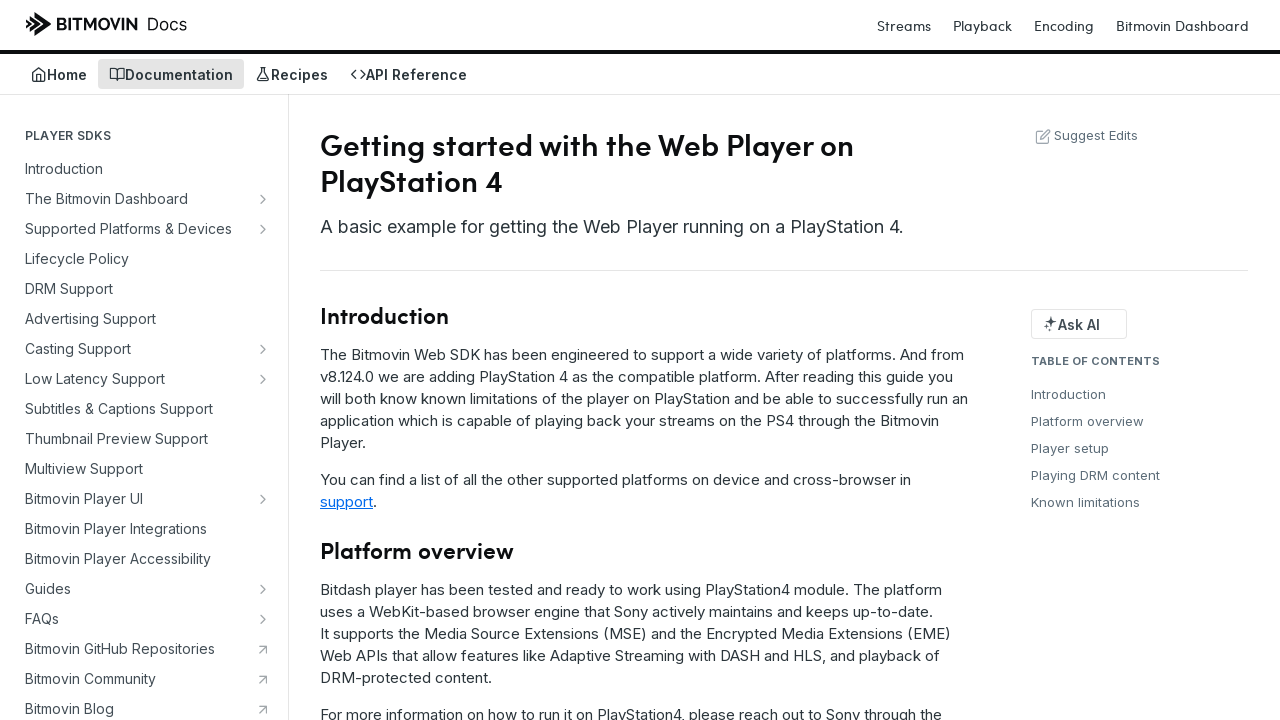

--- FILE ---
content_type: text/html; charset=utf-8
request_url: https://developer.bitmovin.com/playback/docs/getting-started-with-the-web-player-on-playstation-4
body_size: 71341
content:
<!DOCTYPE html><html lang="en" style="" data-color-mode="light" class=" useReactApp  "><head><meta charset="utf-8"><meta name="readme-deploy" content="5.586.0"><meta name="readme-subdomain" content="bitmovin-playback"><meta name="readme-basepath-childProject" content="playback"><meta name="readme-version" content="1"><title>Getting started with the Web Player on PlayStation 4</title><meta name="description" content="A basic example for getting the Web Player running on a PlayStation 4." data-rh="true"><meta property="og:title" content="Getting started with the Web Player on PlayStation 4" data-rh="true"><meta property="og:description" content="A basic example for getting the Web Player running on a PlayStation 4." data-rh="true"><meta property="og:site_name" content="Playback"><meta name="twitter:title" content="Getting started with the Web Player on PlayStation 4" data-rh="true"><meta name="twitter:description" content="A basic example for getting the Web Player running on a PlayStation 4." data-rh="true"><meta name="twitter:card" content="summary_large_image"><meta name="viewport" content="width=device-width, initial-scale=1.0"><meta property="og:image" content="https://cdn.readme.io/og-image/create?type=docs&amp;title=Getting%20started%20with%20the%20Web%20Player%20on%20PlayStation%204&amp;projectTitle=Playback&amp;description=A%20basic%20example%20for%20getting%20the%20Web%20Player%20running%20on%20a%20PlayStation%204.&amp;logoUrl=https%3A%2F%2Ffiles.readme.io%2F4370cbd-bitmovin-logo-horizontal-docs-black.svg&amp;color=%230c0e10&amp;variant=light" data-rh="true"><meta name="twitter:image" content="https://cdn.readme.io/og-image/create?type=docs&amp;title=Getting%20started%20with%20the%20Web%20Player%20on%20PlayStation%204&amp;projectTitle=Playback&amp;description=A%20basic%20example%20for%20getting%20the%20Web%20Player%20running%20on%20a%20PlayStation%204.&amp;logoUrl=https%3A%2F%2Ffiles.readme.io%2F4370cbd-bitmovin-logo-horizontal-docs-black.svg&amp;color=%230c0e10&amp;variant=light" data-rh="true"><meta property="og:image:width" content="1200"><meta property="og:image:height" content="630"><link id="favicon" rel="shortcut icon" href="https://files.readme.io/c5a21ba-small-bitmovin-logo-mark-black.png" type="image/png"><link rel="canonical" href="https://developer.bitmovin.com/playback/playback/docs/getting-started-with-the-web-player-on-playstation-4"><script src="https://cdn.readme.io/public/js/unauthorized-redirect.js?1769544920035"></script><script src="https://cdn.readme.io/public/js/cash-dom.min.js?1769544920035"></script><link data-chunk="Footer" rel="preload" as="style" href="https://cdn.readme.io/public/hub/web/Footer.7ca87f1efe735da787ba.css">
<link data-chunk="RDMD" rel="preload" as="style" href="https://cdn.readme.io/public/hub/web/RDMD.9331f322bb5b573f9d25.css">
<link data-chunk="RDMD" rel="preload" as="style" href="https://cdn.readme.io/public/hub/web/7752.dd9645c0c856b2356fb3.css">
<link data-chunk="routes-Doc" rel="preload" as="style" href="https://cdn.readme.io/public/hub/web/routes-Doc.56c757d7717d133332ed.css">
<link data-chunk="index" rel="preload" as="style" href="https://cdn.readme.io/public/hub/web/index.8ca2c2c4702dddc43f78.css">
<link data-chunk="Header" rel="preload" as="style" href="https://cdn.readme.io/public/hub/web/Header.82413ef8974544a1864f.css">
<link data-chunk="main" rel="preload" as="style" href="https://cdn.readme.io/public/hub/web/main.cd38a16cc054d740c6dc.css">
<link data-chunk="main" rel="preload" as="style" href="https://cdn.readme.io/public/hub/web/ui-styles.b3499eee362851388373.css">
<link data-chunk="main" rel="preload" as="script" href="https://cdn.readme.io/public/hub/web/main.7d8357026cbbd63d0ec5.js">
<link data-chunk="routes-SuperHub" rel="preload" as="script" href="https://cdn.readme.io/public/hub/web/routes-SuperHub.352f6ae3496e6a32b329.js">
<link data-chunk="Header" rel="preload" as="script" href="https://cdn.readme.io/public/hub/web/Header.4e788332d29340018c63.js">
<link data-chunk="index" rel="preload" as="script" href="https://cdn.readme.io/public/hub/web/3766.649eaa2b700c2449e689.js">
<link data-chunk="index" rel="preload" as="script" href="https://cdn.readme.io/public/hub/web/6306.d91105b49ef3f33e4212.js">
<link data-chunk="index" rel="preload" as="script" href="https://cdn.readme.io/public/hub/web/6083.a6c01ccc57c962adc37b.js">
<link data-chunk="index" rel="preload" as="script" href="https://cdn.readme.io/public/hub/web/index.34f66f63109484c2a856.js">
<link data-chunk="routes-Doc" rel="preload" as="script" href="https://cdn.readme.io/public/hub/web/6563.536d53a51a39205d3d9b.js">
<link data-chunk="routes-Doc" rel="preload" as="script" href="https://cdn.readme.io/public/hub/web/6652.3900ee39f7cfe0a89511.js">
<link data-chunk="routes-Doc" rel="preload" as="script" href="https://cdn.readme.io/public/hub/web/6146.f99bcbc8d654cc36d7c8.js">
<link data-chunk="routes-Doc" rel="preload" as="script" href="https://cdn.readme.io/public/hub/web/8836.dbe2a8b6a6809625282d.js">
<link data-chunk="routes-Doc" rel="preload" as="script" href="https://cdn.readme.io/public/hub/web/4644.e2d313501d7db71a372d.js">
<link data-chunk="routes-Doc" rel="preload" as="script" href="https://cdn.readme.io/public/hub/web/8951.faa6b2e8f237e648e441.js">
<link data-chunk="routes-Doc" rel="preload" as="script" href="https://cdn.readme.io/public/hub/web/3401.6bae7792ced5bd4aa0e7.js">
<link data-chunk="routes-Doc" rel="preload" as="script" href="https://cdn.readme.io/public/hub/web/routes-Doc.089003e9750fac2085f7.js">
<link data-chunk="RDMD" rel="preload" as="script" href="https://cdn.readme.io/public/hub/web/6123.a2ef3290db790599acca.js">
<link data-chunk="RDMD" rel="preload" as="script" href="https://cdn.readme.io/public/hub/web/8424.7ca51ba764db137ea058.js">
<link data-chunk="RDMD" rel="preload" as="script" href="https://cdn.readme.io/public/hub/web/3781.e78b96a01630dde138be.js">
<link data-chunk="RDMD" rel="preload" as="script" href="https://cdn.readme.io/public/hub/web/1617.596a9b501cfcb171d90d.js">
<link data-chunk="RDMD" rel="preload" as="script" href="https://cdn.readme.io/public/hub/web/8956.3758e76c308f3296d797.js">
<link data-chunk="RDMD" rel="preload" as="script" href="https://cdn.readme.io/public/hub/web/6349.87b576bc4f9714aa79dd.js">
<link data-chunk="RDMD" rel="preload" as="script" href="https://cdn.readme.io/public/hub/web/8850.375069a2e833ef27cc95.js">
<link data-chunk="RDMD" rel="preload" as="script" href="https://cdn.readme.io/public/hub/web/6825.f427a4523e414a1c1ed7.js">
<link data-chunk="RDMD" rel="preload" as="script" href="https://cdn.readme.io/public/hub/web/7752.34580fc8d2ec7b336574.js">
<link data-chunk="RDMD" rel="preload" as="script" href="https://cdn.readme.io/public/hub/web/4986.2517a2689b9d29cfaae5.js">
<link data-chunk="RDMD" rel="preload" as="script" href="https://cdn.readme.io/public/hub/web/RDMD.919251738abc9bfd483d.js">
<link data-chunk="Footer" rel="preload" as="script" href="https://cdn.readme.io/public/hub/web/Footer.9f1a3307d1d61765d9bb.js">
<link data-chunk="main" rel="stylesheet" href="https://cdn.readme.io/public/hub/web/ui-styles.b3499eee362851388373.css">
<link data-chunk="main" rel="stylesheet" href="https://cdn.readme.io/public/hub/web/main.cd38a16cc054d740c6dc.css">
<link data-chunk="Header" rel="stylesheet" href="https://cdn.readme.io/public/hub/web/Header.82413ef8974544a1864f.css">
<link data-chunk="index" rel="stylesheet" href="https://cdn.readme.io/public/hub/web/index.8ca2c2c4702dddc43f78.css">
<link data-chunk="routes-Doc" rel="stylesheet" href="https://cdn.readme.io/public/hub/web/routes-Doc.56c757d7717d133332ed.css">
<link data-chunk="RDMD" rel="stylesheet" href="https://cdn.readme.io/public/hub/web/7752.dd9645c0c856b2356fb3.css">
<link data-chunk="RDMD" rel="stylesheet" href="https://cdn.readme.io/public/hub/web/RDMD.9331f322bb5b573f9d25.css">
<link data-chunk="Footer" rel="stylesheet" href="https://cdn.readme.io/public/hub/web/Footer.7ca87f1efe735da787ba.css"><!-- CUSTOM CSS--><style title="rm-custom-css">:root{--project-color-primary:#0c0e10;--project-color-inverse:#fff;--recipe-button-color:#006AED;--recipe-button-color-hover:#003c87;--recipe-button-color-active:#002654;--recipe-button-color-focus:rgba(0, 106, 237, 0.25);--recipe-button-color-disabled:#bad9ff}[id=enterprise] .ReadMeUI[is=AlgoliaSearch]{--project-color-primary:#0c0e10;--project-color-inverse:#fff}a{color:var(--color-link-primary,#006aed)}a:hover{color:var(--color-link-primary-darken-5,#003c87)}a.text-muted:hover{color:var(--color-link-primary,#006aed)}.btn.btn-primary{background-color:#006aed}.btn.btn-primary:hover{background-color:#003c87}.theme-line #hub-landing-top h2{color:#006aed}#hub-landing-top .btn:hover{color:#006aed}.theme-line #hub-landing-top .btn:hover{color:#fff}.theme-solid header#hub-header #header-top{background-color:#0c0e10}.theme-solid.header-gradient header#hub-header #header-top{background:linear-gradient(to bottom,#0c0e10,#000)}.theme-solid.header-custom header#hub-header #header-top{background-image:url(undefined)}.theme-line header#hub-header #header-top{border-bottom-color:#0c0e10}.theme-line header#hub-header #header-top .btn{background-color:#0c0e10}header#hub-header #header-top #header-logo{width:260px;height:40px;margin-top:0;background-image:url(https://files.readme.io/4370cbd-bitmovin-logo-horizontal-docs-black.svg)}#hub-subheader-parent #hub-subheader .hub-subheader-breadcrumbs .dropdown-menu a:hover{background-color:#0c0e10}#subheader-links a.active{color:#0c0e10!important;box-shadow:inset 0 -2px 0 #0c0e10}#subheader-links a:hover{color:#0c0e10!important;box-shadow:inset 0 -2px 0 #0c0e10;opacity:.7}.discussion .submit-vote.submit-vote-parent.voted a.submit-vote-button{background-color:#006aed}section#hub-discuss .discussion a .discuss-body h4{color:#006aed}section#hub-discuss .discussion a:hover .discuss-body h4{color:#003c87}#hub-subheader-parent #hub-subheader.sticky-header.sticky{border-bottom-color:#006aed}#hub-subheader-parent #hub-subheader.sticky-header.sticky .search-box{border-bottom-color:#006aed}#hub-search-results h3 em{color:#006aed}.main_background,.tag-item{background:#006aed!important}.main_background:hover{background:#003c87!important}.main_color{color:#0c0e10!important}.border_bottom_main_color{border-bottom:2px solid #0c0e10}.main_color_hover:hover{color:#0c0e10!important}section#hub-discuss h1{color:#006aed}#hub-reference .hub-api .api-definition .api-try-it-out.active{border-color:#006aed;background-color:#006aed}#hub-reference .hub-api .api-definition .api-try-it-out.active:hover{background-color:#003c87;border-color:#003c87}#hub-reference .hub-api .api-definition .api-try-it-out:hover{border-color:#006aed;color:#006aed}#hub-reference .hub-reference .logs .logs-empty .logs-login-button,#hub-reference .hub-reference .logs .logs-login .logs-login-button{background-color:var(--project-color-primary,#006aed);border-color:var(--project-color-primary,#006aed)}#hub-reference .hub-reference .logs .logs-empty .logs-login-button:hover,#hub-reference .hub-reference .logs .logs-login .logs-login-button:hover{background-color:#003c87;border-color:#003c87}#hub-reference .hub-reference .logs .logs-empty>svg>path,#hub-reference .hub-reference .logs .logs-login>svg>path{fill:#006aed;fill:var(--project-color-primary,#006aed)}#hub-reference .hub-reference .logs:last-child .logs-empty,#hub-reference .hub-reference .logs:last-child .logs-login{margin-bottom:35px}#hub-reference .hub-reference .hub-reference-section .hub-reference-left header .hub-reference-edit:hover{color:#006aed}.main-color-accent{border-bottom:3px solid #0c0e10;padding-bottom:8px}/*! BEGIN HUB_CUSTOM_STYLES */#ssr-main>div>header>.rm-Header-top>div.rm-Container.rm-Container_flex>.rm-Header-right>a:nth-child(4){color:#006aed}body{--font-family:'Inter',sans-serif;font-family:var(--font-family)}.landing{padding-top:100px}.landing h1{font-weight:700;font-size:62px!important;color:#fff;margin-bottom:20px}.landing h6{font-weight:700;font-size:18px!important;color:#1ab3ff;letter-spacing:4px}.landing p.intro{font-size:22px!important;color:#fff!important;margin-bottom:60px}.card{padding:35px 35px 100px 35px!important;text-align:left}.card .card-title{font-weight:700;font-size:32px!important;color:#282157!important;margin-bottom:15px}.card p.card-text{font-size:18px!important;color:#505f79!important}.card ul.links{font-weight:700;font-size:18px!important;padding:0}.card ul.links li{background-image:url(https://bitmovin.com/resource/images/arrow.svg);background-repeat:no-repeat;background-size:9px;background-position:left;padding:0 0 0 20px}.card ul.links li a{color:#282157!important;text-decoration:none}.card .button{position:absolute;bottom:35px;left:35px;right:35px;box-sizing:border-box}.card .button a.btn-primary{font-weight:700;font-size:18px!important;display:block!important;width:100%!important}.rm-Header .rm-LandingPageHeader{padding-top:30px;padding-bottom:30px}@font-face{font-family:sofia_probold;src:url(https://bitmovin.com/resource/fonts/sofia_pro_bold-webfont.woff2) format('woff2'),url(https://bitmovin.com/resource/fonts/sofia_pro_bold-webfont.woff) format('woff');font-weight:400;font-style:normal}@font-face{font-family:sofia_proregular;src:url(https://bitmovin.com/resource/fonts/sofia_pro_regular-webfont.woff2) format('woff2'),url(https://bitmovin.com/resource/fonts/sofia_pro_regular-webfont.woff) format('woff');font-weight:400;font-style:normal}@font-face{font-family:sofia_prosemi_bold;src:url(https://bitmovin.com/resource/fonts/sofia_pro_semi_bold-webfont.woff2) format('woff2'),url(https://bitmovin.com/resource/fonts/sofia_pro_semi_bold-webfont.woff) format('woff');font-weight:400;font-style:normal}h1{font-family:sofia_prosemi_bold;color:#0c0e10}div.heading-text{font-family:sofia_prosemi_bold;color:#0c0e10}.rm-Header-top a.rm-Header-top-link{font-family:sofia_proregular}h2.rm-Sidebar-heading{font-size:30px}/*! END HUB_CUSTOM_STYLES */#ssr-main>div>header>div.Header-topuTMpygDG4e1V.rm-Header-top>div.rm-Container.rm-Container_flex>div.Header-right21PC2XTT6aMg>a:nth-child(2){background:#e5e5e5;margin-right:5px}a.Button.Button_md.Button_slate_text.rm-Header-top-link.Header-link2tXYTgXq85zW{font-weight:300}#ssr-main>div>header>div.Header-topuTMpygDG4e1V.rm-Header-top>div>div.Header-right21PC2XTT6aMg>div.rm-Header-top-link_login.Dropdown.Dropdown_closed>div>button::before{content:"|";margin-right:25px;font-weight:100}</style><meta name="google-site-verification" content="V4VUK6DdEOSoLrIaWyt0RJ-7E6136fygF3kFsb6shag" />
<!-- Google Fonts -->
<link rel="preconnect" href="https://fonts.googleapis.com" />
<link rel="preconnect" href="https://fonts.gstatic.com" crossorigin />
<link href="https://fonts.googleapis.com/css2?family=Inter:wght@400;500;600;700&display=swap" rel="stylesheet">
<script type="text/javascript">
    (function(c,l,a,r,i,t,y){
        c[a]=c[a]||function(){(c[a].q=c[a].q||[]).push(arguments)};
        t=l.createElement(r);t.async=1;t.src="https://www.clarity.ms/tag/"+i;
        y=l.getElementsByTagName(r)[0];y.parentNode.insertBefore(t,y);
    })(window, document, "clarity", "script", "a423j5lzyf");
</script><meta name="loadedProject" content="playback"><meta name="parentProject" content="bitmovin-group"><meta name="childrenProjects" content="[{&quot;subdomain&quot;:&quot;bitmovin&quot;,&quot;subpath&quot;:&quot;streams&quot;,&quot;name&quot;:&quot;Streams&quot;,&quot;_id&quot;:&quot;623dd4e247e1f805265e6733&quot;},{&quot;subdomain&quot;:&quot;bitmovin-encoding&quot;,&quot;subpath&quot;:&quot;encoding&quot;,&quot;name&quot;:&quot;Encoding&quot;,&quot;_id&quot;:&quot;63c0629f15fafc009d9c0804&quot;},{&quot;subdomain&quot;:&quot;bitmovin-playback&quot;,&quot;subpath&quot;:&quot;playback&quot;,&quot;name&quot;:&quot;Playback&quot;,&quot;_id&quot;:&quot;63c062918623b60056e23425&quot;}]"><meta name="siblingProjects" content="[{&quot;subdomain&quot;:&quot;bitmovin&quot;,&quot;name&quot;:&quot;Streams&quot;,&quot;_id&quot;:&quot;623dd4e247e1f805265e6733&quot;},{&quot;subdomain&quot;:&quot;bitmovin-encoding&quot;,&quot;name&quot;:&quot;Encoding&quot;,&quot;_id&quot;:&quot;63c0629f15fafc009d9c0804&quot;},{&quot;subdomain&quot;:&quot;bitmovin-playback&quot;,&quot;name&quot;:&quot;Playback&quot;,&quot;_id&quot;:&quot;63c062918623b60056e23425&quot;}]"><script>var storedColorMode = `light` === 'system' ? window.localStorage.getItem('color-scheme') : `light`
document.querySelector('[data-color-mode]').setAttribute('data-color-mode', storedColorMode)</script><script id="config" type="application/json" data-json="{&quot;algoliaIndex&quot;:&quot;readme_search_v2&quot;,&quot;amplitude&quot;:{&quot;apiKey&quot;:&quot;dc8065a65ef83d6ad23e37aaf014fc84&quot;,&quot;enabled&quot;:true},&quot;asset_url&quot;:&quot;https://cdn.readme.io&quot;,&quot;dashDomain&quot;:&quot;dash.readme.com&quot;,&quot;domain&quot;:&quot;readme.io&quot;,&quot;domainFull&quot;:&quot;https://dash.readme.com&quot;,&quot;encryptedLocalStorageKey&quot;:&quot;ekfls-2025-03-27&quot;,&quot;fullstory&quot;:{&quot;enabled&quot;:true,&quot;orgId&quot;:&quot;FSV9A&quot;},&quot;git&quot;:{&quot;sync&quot;:{&quot;bitbucket&quot;:{&quot;installationLink&quot;:&quot;https://developer.atlassian.com/console/install/310151e6-ca1a-4a44-9af6-1b523fea0561?signature=AYABeMn9vqFkrg%2F1DrJAQxSyVf4AAAADAAdhd3Mta21zAEthcm46YXdzOmttczp1cy13ZXN0LTI6NzA5NTg3ODM1MjQzOmtleS83MDVlZDY3MC1mNTdjLTQxYjUtOWY5Yi1lM2YyZGNjMTQ2ZTcAuAECAQB4IOp8r3eKNYw8z2v%2FEq3%2FfvrZguoGsXpNSaDveR%2FF%2Fo0BHUxIjSWx71zNK2RycuMYSgAAAH4wfAYJKoZIhvcNAQcGoG8wbQIBADBoBgkqhkiG9w0BBwEwHgYJYIZIAWUDBAEuMBEEDOJgARbqndU9YM%2FRdQIBEIA7unpCah%2BIu53NA72LkkCDhNHOv%2BgRD7agXAO3jXqw0%2FAcBOB0%2F5LmpzB5f6B1HpkmsAN2i2SbsFL30nkAB2F3cy1rbXMAS2Fybjphd3M6a21zOmV1LXdlc3QtMTo3MDk1ODc4MzUyNDM6a2V5LzQ2MzBjZTZiLTAwYzMtNGRlMi04NzdiLTYyN2UyMDYwZTVjYwC4AQICAHijmwVTMt6Oj3F%2B0%2B0cVrojrS8yZ9ktpdfDxqPMSIkvHAGT%[base64]%2BMHwGCSqGSIb3DQEHBqBvMG0CAQAwaAYJKoZIhvcNAQcBMB4GCWCGSAFlAwQBLjARBAzzWhThsIgJwrr%2FY2ECARCAOxoaW9pob21lweyAfrIm6Fw7gd8D%2B%2F8LHk4rl3jjULDM35%2FVPuqBrqKunYZSVCCGNGB3RqpQJr%2FasASiAgAAAAAMAAAQAAAAAAAAAAAAAAAAAEokowLKsF1tMABEq%2BKNyJP%2F%2F%2F%2F%2FAAAAAQAAAAAAAAAAAAAAAQAAADJLzRcp6MkqKR43PUjOiRxxbxXYhLc6vFXEutK3%2BQ71yuPq4dC8pAHruOVQpvVcUSe8dptV8c7wR8BTJjv%2F%2FNe8r0g%3D&amp;product=bitbucket&quot;}}},&quot;metrics&quot;:{&quot;billingCronEnabled&quot;:&quot;true&quot;,&quot;dashUrl&quot;:&quot;https://m.readme.io&quot;,&quot;defaultUrl&quot;:&quot;https://m.readme.io&quot;,&quot;exportMaxRetries&quot;:12,&quot;wsUrl&quot;:&quot;wss://m.readme.io&quot;},&quot;micro&quot;:{&quot;baseUrl&quot;:&quot;https://micro-beta.readme.com&quot;},&quot;proxyUrl&quot;:&quot;https://try.readme.io&quot;,&quot;readmeRecaptchaSiteKey&quot;:&quot;6LesVBYpAAAAAESOCHOyo2kF9SZXPVb54Nwf3i2x&quot;,&quot;releaseVersion&quot;:&quot;5.586.0&quot;,&quot;reservedWords&quot;:{&quot;tools&quot;:[&quot;execute-request&quot;,&quot;get-code-snippet&quot;,&quot;get-endpoint&quot;,&quot;get-request-body&quot;,&quot;get-response-schema&quot;,&quot;get-server-variables&quot;,&quot;list-endpoints&quot;,&quot;list-security-schemes&quot;,&quot;list-specs&quot;,&quot;search-specs&quot;,&quot;search&quot;,&quot;fetch&quot;]},&quot;sentry&quot;:{&quot;dsn&quot;:&quot;https://3bbe57a973254129bcb93e47dc0cc46f@o343074.ingest.sentry.io/2052166&quot;,&quot;enabled&quot;:true},&quot;shMigration&quot;:{&quot;promoVideo&quot;:&quot;&quot;,&quot;forceWaitlist&quot;:false,&quot;migrationPreview&quot;:false},&quot;sslBaseDomain&quot;:&quot;readmessl.com&quot;,&quot;sslGenerationService&quot;:&quot;ssl.readmessl.com&quot;,&quot;stripePk&quot;:&quot;pk_live_5103PML2qXbDukVh7GDAkQoR4NSuLqy8idd5xtdm9407XdPR6o3bo663C1ruEGhXJjpnb2YCpj8EU1UvQYanuCjtr00t1DRCf2a&quot;,&quot;superHub&quot;:{&quot;newProjectsEnabled&quot;:true},&quot;wootric&quot;:{&quot;accountToken&quot;:&quot;NPS-122b75a4&quot;,&quot;enabled&quot;:true}}"></script></head><body class="body-none theme-line header-solid header-bg-size-auto header-bg-pos-tl header-overlay-triangles reference-layout-row lumosity-dark "><div id="ssr-top"></div><div id="ssr-main"><div class="App ThemeContext ThemeContext_dark ThemeContext_classic ThemeContext_line" style="--color-primary:#0c0e10;--color-primary-inverse:#fff;--color-primary-alt:#000000;--color-primary-darken-10:#000000;--color-primary-darken-20:#000000;--color-primary-alpha-25:rgba(12, 14, 16, 0.25);--color-link-primary:#006AED;--color-link-primary-darken-5:#005fd3;--color-link-primary-darken-10:#0053ba;--color-link-primary-darken-20:#003c87;--color-link-primary-alpha-50:rgba(0, 106, 237, 0.5);--color-link-primary-alpha-25:rgba(0, 106, 237, 0.25);--color-link-background:rgba(0, 106, 237, 0.09);--color-link-text:#fff;--color-login-link:#006AED;--color-login-link-text:#fff;--color-login-link-darken-10:#0053ba;--color-login-link-primary-alpha-50:rgba(0, 106, 237, 0.5)"><div class="ContentWithOwlbotx4PaFDoA1KMz"><div class="ContentWithOwlbot-content2X1XexaN8Lf2"><header class="Header3zzata9F_ZPQ rm-Header_classic rm-Header Header-links-buttons"><div class="rm-Header-top Header-topuTMpygDG4e1V Header-top_classic3g7Q6zoBy8zh"><div class="rm-Container rm-Container_flex"><div style="outline:none" tabindex="-1"><a href="#content" target="_self" class="Button Button_md rm-JumpTo Header-jumpTo3IWKQXmhSI5D Button_primary">Jump to Content</a></div><div class="rm-Header-left Header-leftADQdGVqx1wqU"><a class="rm-Logo Header-logo1Xy41PtkzbdG" href="https://developer.bitmovin.com/" target="_self"><img alt="Playback" class="rm-Logo-img Header-logo-img3YvV4lcGKkeb" src="https://files.readme.io/4370cbd-bitmovin-logo-horizontal-docs-black.svg"/></a></div><div class="rm-Header-left Header-leftADQdGVqx1wqU Header-left_mobile1RG-X93lx6PF"><div><button aria-label="Toggle navigation menu" class="icon-menu menu3d6DYNDa3tk5" type="button"></button><div class=""><div class="Flyout95xhYIIoTKtc undefined rm-Flyout" data-testid="flyout"><div class="MobileFlyout1hHJpUd-nYkd"><a class="rm-MobileFlyout-item NavItem-item1gDDTqaXGhm1 NavItem-item_mobile1qG3gd-Mkck- " href="/playback/" target="_self"><i class="icon-landing-page-2 NavItem-badge1qOxpfTiALoz rm-Header-bottom-link-icon"></i><span class="NavItem-textSlZuuL489uiw">Home</span></a><a aria-current="page" class="rm-MobileFlyout-item NavItem-item1gDDTqaXGhm1 NavItem-item_mobile1qG3gd-Mkck-  active" href="/playback/docs" target="_self"><i class="icon-guides NavItem-badge1qOxpfTiALoz rm-Header-bottom-link-icon"></i><span class="NavItem-textSlZuuL489uiw">Documentation</span></a><a class="rm-MobileFlyout-item NavItem-item1gDDTqaXGhm1 NavItem-item_mobile1qG3gd-Mkck- " href="/playback/recipes" target="_self"><i class="icon-recipes NavItem-badge1qOxpfTiALoz rm-Header-bottom-link-icon"></i><span class="NavItem-textSlZuuL489uiw">Recipes</span></a><a class="rm-MobileFlyout-item NavItem-item1gDDTqaXGhm1 NavItem-item_mobile1qG3gd-Mkck- " href="/playback/reference" target="_self"><i class="icon-references NavItem-badge1qOxpfTiALoz rm-Header-bottom-link-icon"></i><span class="NavItem-textSlZuuL489uiw">API Reference</span></a><hr class="MobileFlyout-divider10xf7R2X1MeW"/><a class="rm-MobileFlyout-item NavItem-item1gDDTqaXGhm1 NavItem-item_mobile1qG3gd-Mkck- NavItem_dropdown-muted1xJVuczwGc74" href="https://developer.bitmovin.com/streams/" rel="noopener" target="_blank" to="https://developer.bitmovin.com/streams/">Streams</a><a class="rm-MobileFlyout-item NavItem-item1gDDTqaXGhm1 NavItem-item_mobile1qG3gd-Mkck- NavItem_dropdown-muted1xJVuczwGc74" href="https://developer.bitmovin.com/playback/" rel="noopener" target="_blank" to="https://developer.bitmovin.com/playback/">Playback</a><a class="rm-MobileFlyout-item NavItem-item1gDDTqaXGhm1 NavItem-item_mobile1qG3gd-Mkck- NavItem_dropdown-muted1xJVuczwGc74" href="https://developer.bitmovin.com/encoding/" rel="noopener" target="_blank" to="https://developer.bitmovin.com/encoding/">Encoding</a><a class="rm-MobileFlyout-item NavItem-item1gDDTqaXGhm1 NavItem-item_mobile1qG3gd-Mkck- NavItem_dropdown-muted1xJVuczwGc74" href="https://bitmovin.com/dashboard" rel="noopener" target="_blank" to="https://bitmovin.com/dashboard">Bitmovin Dashboard</a><a class="MobileFlyout-logo3Lq1eTlk1K76 Header-logo1Xy41PtkzbdG rm-Logo" href="https://developer.bitmovin.com/" target="_self"><img alt="Playback" class="Header-logo-img3YvV4lcGKkeb rm-Logo-img" src="https://files.readme.io/4370cbd-bitmovin-logo-horizontal-docs-black.svg"/></a></div></div></div></div><div class="Header-left-nav2xWPWMNHOGf_"><i aria-hidden="true" class="icon-guides Header-left-nav-icon10glJKFwewOv"></i>Documentation</div></div><div class="rm-Header-right Header-right21PC2XTT6aMg"><span class="Header-right_desktop14ja01RUQ7HE"><a class="Button Button_md rm-Header-link rm-Header-top-link Button_slate_text Header-link2tXYTgXq85zW" href="https://developer.bitmovin.com/streams/" target="_self" to="https://developer.bitmovin.com/streams/">Streams</a><a class="Button Button_md rm-Header-link rm-Header-top-link Button_slate_text Header-link2tXYTgXq85zW" href="https://developer.bitmovin.com/playback/" target="_self" to="https://developer.bitmovin.com/playback/">Playback</a><a class="Button Button_md rm-Header-link rm-Header-top-link Button_slate_text Header-link2tXYTgXq85zW" href="https://developer.bitmovin.com/encoding/" target="_self" to="https://developer.bitmovin.com/encoding/">Encoding</a><a class="Button Button_md rm-Header-link rm-Header-top-link Button_slate_text Header-link2tXYTgXq85zW" href="https://bitmovin.com/dashboard" target="_self" to="https://bitmovin.com/dashboard">Bitmovin Dashboard</a></span><div class="Header-searchtb6Foi0-D9Vx"><button aria-label="Search ⌘k" class="rm-SearchToggle" data-symbol="⌘"><div class="rm-SearchToggle-icon icon-search1"></div></button></div></div></div></div><div class="Header-bottom2eLKOFXMEmh5 Header-bottom_classic rm-Header-bottom"><div class="rm-Container rm-Container_flex"><nav aria-label="Primary navigation" class="Header-leftADQdGVqx1wqU Header-subnavnVH8URdkgvEl" role="navigation"><a class="Button Button_md rm-Header-link rm-Header-bottom-link Button_slate_text Header-bottom-link_mobile " href="/playback/" target="_self"><i class="icon-landing-page-2 rm-Header-bottom-link-icon"></i><span>Home</span></a><a aria-current="page" class="Button Button_md rm-Header-link rm-Header-bottom-link Button_slate_text Header-bottom-link_mobile  active" href="/playback/docs" target="_self"><i class="icon-guides rm-Header-bottom-link-icon"></i><span>Documentation</span></a><a class="Button Button_md rm-Header-link rm-Header-bottom-link Button_slate_text Header-bottom-link_mobile " href="/playback/recipes" target="_self"><i class="icon-recipes rm-Header-bottom-link-icon"></i><span>Recipes</span></a><a class="Button Button_md rm-Header-link rm-Header-bottom-link Button_slate_text Header-bottom-link_mobile " href="/playback/reference" target="_self"><i class="icon-references rm-Header-bottom-link-icon"></i><span>API Reference</span></a><div class="Header-subnav-tabyNLkcOA6xAra" style="transform:translateX(0px);width:0"></div></nav><button align="center" justify="between" style="--flex-gap:var(--xs)" class="Button Button_sm Flex Flex_row MobileSubnav1DsTfasXloM2 Button_contrast Button_contrast_outline" type="button"><span class="Button-label">Getting started with the Web Player on PlayStation 4</span><span class="IconWrapper Icon-wrapper2z2wVIeGsiUy"><span class="Icon3_D2ysxFZ_ll Icon-empty6PuNZVw0joPv" style="--icon-color:inherit;--icon-size:inherit;--icon-stroke-width:2px"></span></span></button></div></div><div class="hub-search-results--reactApp " id="hub-search-results"><div class="hub-container"><div class="modal-backdrop rm-SearchModal" role="button" tabindex="0"></div></div></div></header><main class="rm-Guides"><div class="rm-Container rm-Container_flex"><nav aria-label="Secondary navigation" class="rm-Sidebar hub-sidebar reference-redesign Nav3C5f8FcjkaHj rm-Sidebar_guides" id="hub-sidebar" role="navigation"><div class="Sidebar1t2G1ZJq-vU1 rm-Sidebar hub-sidebar-content"><section class="Sidebar-listWrapper6Q9_yUrG906C rm-Sidebar-section"><h2 class="Sidebar-headingTRQyOa2pk0gh rm-Sidebar-heading">Player SDKs</h2><ul class="Sidebar-list_sidebarLayout3RaX72iQNOEI Sidebar-list3cZWQLaBf9k8 rm-Sidebar-list"><li class="Sidebar-item23D-2Kd61_k3"><a class="Sidebar-link2Dsha-r-GKh2 childless text-wrap rm-Sidebar-link" target="_self" href="/playback/docs/introduction-player"><span class="Sidebar-link-textLuTE1ySm4Kqn"><span class="Sidebar-link-text_label1gCT_uPnx7Gu">Introduction</span></span></a></li><li class="Sidebar-item23D-2Kd61_k3"><a class="Sidebar-link2Dsha-r-GKh2 Sidebar-link_parent text-wrap rm-Sidebar-link" target="_self" href="/playback/docs/the-bitmovin-dashboard"><span class="Sidebar-link-textLuTE1ySm4Kqn"><span class="Sidebar-link-text_label1gCT_uPnx7Gu">The Bitmovin Dashboard</span></span><button aria-expanded="false" aria-label="Show subpages for The Bitmovin Dashboard" class="Sidebar-link-buttonWrapper3hnFHNku8_BJ" type="button"><i aria-hidden="true" class="Sidebar-link-iconnjiqEiZlPn0W Sidebar-link-expandIcon2yVH6SarI6NW icon-chevron-rightward"></i></button></a><ul class="subpages Sidebar-list3cZWQLaBf9k8 rm-Sidebar-list"><li class="Sidebar-item23D-2Kd61_k3"><a class="Sidebar-link2Dsha-r-GKh2 Sidebar-link_parent text-wrap rm-Sidebar-link" target="_self" href="/playback/docs/licensing"><span class="Sidebar-link-textLuTE1ySm4Kqn"><span class="Sidebar-link-text_label1gCT_uPnx7Gu">Managing Player Licenses</span></span><button aria-expanded="false" aria-label="Show subpages for Managing Player Licenses" class="Sidebar-link-buttonWrapper3hnFHNku8_BJ" type="button"><i aria-hidden="true" class="Sidebar-link-iconnjiqEiZlPn0W Sidebar-link-expandIcon2yVH6SarI6NW icon-chevron-rightward"></i></button></a><ul class="subpages Sidebar-list3cZWQLaBf9k8 rm-Sidebar-list"><li class="Sidebar-item23D-2Kd61_k3"><a class="Sidebar-link2Dsha-r-GKh2 childless subpage text-wrap rm-Sidebar-link" target="_self" href="/playback/docs/third-party-licensing"><span class="Sidebar-link-textLuTE1ySm4Kqn"><span class="Sidebar-link-text_label1gCT_uPnx7Gu">Third Party Licensing</span></span></a></li></ul></li><li class="Sidebar-item23D-2Kd61_k3"><a class="Sidebar-link2Dsha-r-GKh2 childless subpage text-wrap rm-Sidebar-link" target="_self" href="/playback/docs/testing-your-streams"><span class="Sidebar-link-textLuTE1ySm4Kqn"><span class="Sidebar-link-text_label1gCT_uPnx7Gu">Testing your streams</span></span></a></li><li class="Sidebar-item23D-2Kd61_k3"><a class="Sidebar-link2Dsha-r-GKh2 childless subpage text-wrap rm-Sidebar-link" target="_self" href="/playback/docs/managing-your-organisation-team-access"><span class="Sidebar-link-textLuTE1ySm4Kqn"><span class="Sidebar-link-text_label1gCT_uPnx7Gu">Managing your organization &amp; team access</span></span></a></li><li class="Sidebar-item23D-2Kd61_k3"><a class="Sidebar-link2Dsha-r-GKh2 childless subpage text-wrap rm-Sidebar-link" target="_self" href="/playback/docs/manage-multiple-organizations"><span class="Sidebar-link-textLuTE1ySm4Kqn"><span class="Sidebar-link-text_label1gCT_uPnx7Gu">Managing multiple organizations</span></span></a></li><li class="Sidebar-item23D-2Kd61_k3"><a class="Sidebar-link2Dsha-r-GKh2 childless subpage text-wrap rm-Sidebar-link" target="_self" href="/playback/docs/managing-api-keys"><span class="Sidebar-link-textLuTE1ySm4Kqn"><span class="Sidebar-link-text_label1gCT_uPnx7Gu">Managing API Keys</span></span></a></li><li class="Sidebar-item23D-2Kd61_k3"><a class="Sidebar-link2Dsha-r-GKh2 childless subpage text-wrap rm-Sidebar-link" target="_self" href="/playback/docs/changing-your-login-credentials"><span class="Sidebar-link-textLuTE1ySm4Kqn"><span class="Sidebar-link-text_label1gCT_uPnx7Gu">Changing your login credentials</span></span></a></li><li class="Sidebar-item23D-2Kd61_k3"><a class="Sidebar-link2Dsha-r-GKh2 childless subpage text-wrap rm-Sidebar-link" target="_self" href="/playback/docs/managing-your-subscription"><span class="Sidebar-link-textLuTE1ySm4Kqn"><span class="Sidebar-link-text_label1gCT_uPnx7Gu">Managing your subscription</span></span></a></li><li class="Sidebar-item23D-2Kd61_k3"><a class="Sidebar-link2Dsha-r-GKh2 childless subpage text-wrap rm-Sidebar-link" target="_self" href="/playback/docs/managing-your-payment-billing-details"><span class="Sidebar-link-textLuTE1ySm4Kqn"><span class="Sidebar-link-text_label1gCT_uPnx7Gu">Managing your payment &amp; billing details</span></span></a></li><li class="Sidebar-item23D-2Kd61_k3"><a class="Sidebar-link2Dsha-r-GKh2 childless subpage text-wrap rm-Sidebar-link" target="_self" href="/playback/docs/usage-reports"><span class="Sidebar-link-textLuTE1ySm4Kqn"><span class="Sidebar-link-text_label1gCT_uPnx7Gu">Enabling usage reports</span></span></a></li><li class="Sidebar-item23D-2Kd61_k3"><a class="Sidebar-link2Dsha-r-GKh2 childless subpage text-wrap rm-Sidebar-link" target="_self" href="/playback/docs/enabling-2-step-verification"><span class="Sidebar-link-textLuTE1ySm4Kqn"><span class="Sidebar-link-text_label1gCT_uPnx7Gu">Enabling 2-Step Verification</span></span></a></li><li class="Sidebar-item23D-2Kd61_k3"><a class="Sidebar-link2Dsha-r-GKh2 childless subpage text-wrap rm-Sidebar-link" target="_self" href="/playback/docs/setting-up-sso-with-okta-via-saml"><span class="Sidebar-link-textLuTE1ySm4Kqn"><span class="Sidebar-link-text_label1gCT_uPnx7Gu">Setting up SSO with Okta via SAML</span></span></a></li></ul></li><li class="Sidebar-item23D-2Kd61_k3"><a class="Sidebar-link2Dsha-r-GKh2 Sidebar-link_parent text-wrap rm-Sidebar-link" target="_self" href="/playback/docs/supported-platforms-devices-player"><span class="Sidebar-link-textLuTE1ySm4Kqn"><span class="Sidebar-link-text_label1gCT_uPnx7Gu">Supported Platforms &amp; Devices</span></span><button aria-expanded="false" aria-label="Show subpages for Supported Platforms &amp; Devices" class="Sidebar-link-buttonWrapper3hnFHNku8_BJ" type="button"><i aria-hidden="true" class="Sidebar-link-iconnjiqEiZlPn0W Sidebar-link-expandIcon2yVH6SarI6NW icon-chevron-rightward"></i></button></a><ul class="subpages Sidebar-list3cZWQLaBf9k8 rm-Sidebar-list"><li class="Sidebar-item23D-2Kd61_k3"><a class="Sidebar-link2Dsha-r-GKh2 childless subpage text-wrap rm-Sidebar-link" target="_self" href="/playback/docs/supported-streaming-formats"><span class="Sidebar-link-textLuTE1ySm4Kqn"><span class="Sidebar-link-text_label1gCT_uPnx7Gu">Supported Streaming Formats</span></span></a></li></ul></li><li class="Sidebar-item23D-2Kd61_k3"><a class="Sidebar-link2Dsha-r-GKh2 childless text-wrap rm-Sidebar-link" target="_self" href="/playback/docs/lifecycle-policy"><span class="Sidebar-link-textLuTE1ySm4Kqn"><span class="Sidebar-link-text_label1gCT_uPnx7Gu">Lifecycle Policy</span></span></a></li><li class="Sidebar-item23D-2Kd61_k3"><a class="Sidebar-link2Dsha-r-GKh2 childless text-wrap rm-Sidebar-link" target="_self" href="/playback/docs/drm-content-protection"><span class="Sidebar-link-textLuTE1ySm4Kqn"><span class="Sidebar-link-text_label1gCT_uPnx7Gu">DRM Support</span></span></a></li><li class="Sidebar-item23D-2Kd61_k3"><a class="Sidebar-link2Dsha-r-GKh2 childless text-wrap rm-Sidebar-link" target="_self" href="/playback/docs/advertising-support"><span class="Sidebar-link-textLuTE1ySm4Kqn"><span class="Sidebar-link-text_label1gCT_uPnx7Gu">Advertising Support</span></span></a></li><li class="Sidebar-item23D-2Kd61_k3"><a class="Sidebar-link2Dsha-r-GKh2 Sidebar-link_parent text-wrap rm-Sidebar-link" target="_self" href="/playback/docs/casting-support"><span class="Sidebar-link-textLuTE1ySm4Kqn"><span class="Sidebar-link-text_label1gCT_uPnx7Gu">Casting Support</span></span><button aria-expanded="false" aria-label="Show subpages for Casting Support" class="Sidebar-link-buttonWrapper3hnFHNku8_BJ" type="button"><i aria-hidden="true" class="Sidebar-link-iconnjiqEiZlPn0W Sidebar-link-expandIcon2yVH6SarI6NW icon-chevron-rightward"></i></button></a><ul class="subpages Sidebar-list3cZWQLaBf9k8 rm-Sidebar-list"><li class="Sidebar-item23D-2Kd61_k3"><a class="Sidebar-link2Dsha-r-GKh2 childless subpage text-wrap rm-Sidebar-link" target="_self" href="/playback/docs/caf-support"><span class="Sidebar-link-textLuTE1ySm4Kqn"><span class="Sidebar-link-text_label1gCT_uPnx7Gu">CAF Support</span></span></a></li></ul></li><li class="Sidebar-item23D-2Kd61_k3"><a class="Sidebar-link2Dsha-r-GKh2 Sidebar-link_parent text-wrap rm-Sidebar-link" target="_self" href="/playback/docs/low-latency-support"><span class="Sidebar-link-textLuTE1ySm4Kqn"><span class="Sidebar-link-text_label1gCT_uPnx7Gu">Low Latency Support</span></span><button aria-expanded="false" aria-label="Show subpages for Low Latency Support" class="Sidebar-link-buttonWrapper3hnFHNku8_BJ" type="button"><i aria-hidden="true" class="Sidebar-link-iconnjiqEiZlPn0W Sidebar-link-expandIcon2yVH6SarI6NW icon-chevron-rightward"></i></button></a><ul class="subpages Sidebar-list3cZWQLaBf9k8 rm-Sidebar-list"><li class="Sidebar-item23D-2Kd61_k3"><a class="Sidebar-link2Dsha-r-GKh2 childless subpage text-wrap rm-Sidebar-link" target="_self" href="/playback/docs/fundamentals-of-ll-dash-and-ll-hls"><span class="Sidebar-link-textLuTE1ySm4Kqn"><span class="Sidebar-link-text_label1gCT_uPnx7Gu">Fundamentals of LL-DASH and LL-HLS</span></span></a></li></ul></li><li class="Sidebar-item23D-2Kd61_k3"><a class="Sidebar-link2Dsha-r-GKh2 childless text-wrap rm-Sidebar-link" target="_self" href="/playback/docs/subtitles-captions"><span class="Sidebar-link-textLuTE1ySm4Kqn"><span class="Sidebar-link-text_label1gCT_uPnx7Gu">Subtitles &amp; Captions Support</span></span></a></li><li class="Sidebar-item23D-2Kd61_k3"><a class="Sidebar-link2Dsha-r-GKh2 childless text-wrap rm-Sidebar-link" target="_self" href="/playback/docs/thumbnail-preview-support"><span class="Sidebar-link-textLuTE1ySm4Kqn"><span class="Sidebar-link-text_label1gCT_uPnx7Gu">Thumbnail Preview Support</span></span></a></li><li class="Sidebar-item23D-2Kd61_k3"><a class="Sidebar-link2Dsha-r-GKh2 childless text-wrap rm-Sidebar-link" target="_self" href="/playback/docs/multiview-support"><span class="Sidebar-link-textLuTE1ySm4Kqn"><span class="Sidebar-link-text_label1gCT_uPnx7Gu">Multiview Support</span></span></a></li><li class="Sidebar-item23D-2Kd61_k3"><a class="Sidebar-link2Dsha-r-GKh2 Sidebar-link_parent text-wrap rm-Sidebar-link" target="_self" href="/playback/docs/bitmovin-player-ui"><span class="Sidebar-link-textLuTE1ySm4Kqn"><span class="Sidebar-link-text_label1gCT_uPnx7Gu">Bitmovin Player UI</span></span><button aria-expanded="false" aria-label="Show subpages for Bitmovin Player UI" class="Sidebar-link-buttonWrapper3hnFHNku8_BJ" type="button"><i aria-hidden="true" class="Sidebar-link-iconnjiqEiZlPn0W Sidebar-link-expandIcon2yVH6SarI6NW icon-chevron-rightward"></i></button></a><ul class="subpages Sidebar-list3cZWQLaBf9k8 rm-Sidebar-list"><li class="Sidebar-item23D-2Kd61_k3"><a class="Sidebar-link2Dsha-r-GKh2 childless subpage text-wrap rm-Sidebar-link" target="_self" href="/playback/docs/whats-new-in-ui-v4"><span class="Sidebar-link-textLuTE1ySm4Kqn"><span class="Sidebar-link-text_label1gCT_uPnx7Gu">What&#x27;s new in Bitmovin Player UI v4</span></span></a></li><li class="Sidebar-item23D-2Kd61_k3"><a class="Sidebar-link2Dsha-r-GKh2 Sidebar-link_parent text-wrap rm-Sidebar-link" target="_self" href="/playback/docs/configuration-options"><span class="Sidebar-link-textLuTE1ySm4Kqn"><span class="Sidebar-link-text_label1gCT_uPnx7Gu">UI Configuration</span></span><button aria-expanded="false" aria-label="Show subpages for UI Configuration" class="Sidebar-link-buttonWrapper3hnFHNku8_BJ" type="button"><i aria-hidden="true" class="Sidebar-link-iconnjiqEiZlPn0W Sidebar-link-expandIcon2yVH6SarI6NW icon-chevron-rightward"></i></button></a><ul class="subpages Sidebar-list3cZWQLaBf9k8 rm-Sidebar-list"><li class="Sidebar-item23D-2Kd61_k3"><a class="Sidebar-link2Dsha-r-GKh2 childless subpage text-wrap rm-Sidebar-link" target="_self" href="/playback/docs/timeline-markers"><span class="Sidebar-link-textLuTE1ySm4Kqn"><span class="Sidebar-link-text_label1gCT_uPnx7Gu">Timeline Markers</span></span></a></li><li class="Sidebar-item23D-2Kd61_k3"><a class="Sidebar-link2Dsha-r-GKh2 childless subpage text-wrap rm-Sidebar-link" target="_self" href="/playback/docs/localisation"><span class="Sidebar-link-textLuTE1ySm4Kqn"><span class="Sidebar-link-text_label1gCT_uPnx7Gu">Localisation</span></span></a></li><li class="Sidebar-item23D-2Kd61_k3"><a class="Sidebar-link2Dsha-r-GKh2 childless subpage text-wrap rm-Sidebar-link" target="_self" href="/playback/docs/custom-error-messages"><span class="Sidebar-link-textLuTE1ySm4Kqn"><span class="Sidebar-link-text_label1gCT_uPnx7Gu">Custom error messages</span></span></a></li><li class="Sidebar-item23D-2Kd61_k3"><a class="Sidebar-link2Dsha-r-GKh2 childless subpage text-wrap rm-Sidebar-link" target="_self" href="/playback/docs/build-a-custom-ui-structure"><span class="Sidebar-link-textLuTE1ySm4Kqn"><span class="Sidebar-link-text_label1gCT_uPnx7Gu">Build a custom UI structure</span></span></a></li></ul></li><li class="Sidebar-item23D-2Kd61_k3"><a class="Sidebar-link2Dsha-r-GKh2 Sidebar-link_parent text-wrap rm-Sidebar-link" target="_self" href="/playback/docs/customise-player-ui-experience"><span class="Sidebar-link-textLuTE1ySm4Kqn"><span class="Sidebar-link-text_label1gCT_uPnx7Gu">Customising the UI</span></span><button aria-expanded="false" aria-label="Show subpages for Customising the UI" class="Sidebar-link-buttonWrapper3hnFHNku8_BJ" type="button"><i aria-hidden="true" class="Sidebar-link-iconnjiqEiZlPn0W Sidebar-link-expandIcon2yVH6SarI6NW icon-chevron-rightward"></i></button></a><ul class="subpages Sidebar-list3cZWQLaBf9k8 rm-Sidebar-list"><li class="Sidebar-item23D-2Kd61_k3"><a class="Sidebar-link2Dsha-r-GKh2 childless subpage text-wrap rm-Sidebar-link" target="_self" href="/playback/docs/colors"><span class="Sidebar-link-textLuTE1ySm4Kqn"><span class="Sidebar-link-text_label1gCT_uPnx7Gu">Apply your branding</span></span></a></li><li class="Sidebar-item23D-2Kd61_k3"><a class="Sidebar-link2Dsha-r-GKh2 childless subpage text-wrap rm-Sidebar-link" target="_self" href="/playback/docs/buttons"><span class="Sidebar-link-textLuTE1ySm4Kqn"><span class="Sidebar-link-text_label1gCT_uPnx7Gu">Add a custom Button component</span></span></a></li><li class="Sidebar-item23D-2Kd61_k3"><a class="Sidebar-link2Dsha-r-GKh2 childless subpage text-wrap rm-Sidebar-link" target="_self" href="/playback/docs/player-ui-css-class-reference"><span class="Sidebar-link-textLuTE1ySm4Kqn"><span class="Sidebar-link-text_label1gCT_uPnx7Gu">Player UI CSS Class Reference</span></span></a></li><li class="Sidebar-item23D-2Kd61_k3"><a class="Sidebar-link2Dsha-r-GKh2 childless subpage text-wrap rm-Sidebar-link" target="_self" href="/playback/docs/using-a-custom-ui-build"><span class="Sidebar-link-textLuTE1ySm4Kqn"><span class="Sidebar-link-text_label1gCT_uPnx7Gu">Using a customized UI</span></span></a></li></ul></li><li class="Sidebar-item23D-2Kd61_k3"><a class="Sidebar-link2Dsha-r-GKh2 Sidebar-link_parent text-wrap rm-Sidebar-link" target="_self" href="/playback/docs/architecture"><span class="Sidebar-link-textLuTE1ySm4Kqn"><span class="Sidebar-link-text_label1gCT_uPnx7Gu">UI Framework</span></span><button aria-expanded="false" aria-label="Show subpages for UI Framework" class="Sidebar-link-buttonWrapper3hnFHNku8_BJ" type="button"><i aria-hidden="true" class="Sidebar-link-iconnjiqEiZlPn0W Sidebar-link-expandIcon2yVH6SarI6NW icon-chevron-rightward"></i></button></a><ul class="subpages Sidebar-list3cZWQLaBf9k8 rm-Sidebar-list"><li class="Sidebar-item23D-2Kd61_k3"><a class="Sidebar-link2Dsha-r-GKh2 childless subpage text-wrap rm-Sidebar-link" target="_self" href="/playback/docs/architecture-1"><span class="Sidebar-link-textLuTE1ySm4Kqn"><span class="Sidebar-link-text_label1gCT_uPnx7Gu">UI Architecture</span></span></a></li><li class="Sidebar-item23D-2Kd61_k3"><a class="Sidebar-link2Dsha-r-GKh2 childless subpage text-wrap rm-Sidebar-link" target="_self" href="/playback/docs/life-cycle"><span class="Sidebar-link-textLuTE1ySm4Kqn"><span class="Sidebar-link-text_label1gCT_uPnx7Gu">Lifecycle of a UI instance</span></span></a></li><li class="Sidebar-item23D-2Kd61_k3"><a class="Sidebar-link2Dsha-r-GKh2 childless subpage text-wrap rm-Sidebar-link" target="_self" href="/playback/docs/player-communication"><span class="Sidebar-link-textLuTE1ySm4Kqn"><span class="Sidebar-link-text_label1gCT_uPnx7Gu">Player communication</span></span></a></li><li class="Sidebar-item23D-2Kd61_k3"><a class="Sidebar-link2Dsha-r-GKh2 childless subpage text-wrap rm-Sidebar-link" target="_self" href="/playback/docs/native-sdks-ios-android"><span class="Sidebar-link-textLuTE1ySm4Kqn"><span class="Sidebar-link-text_label1gCT_uPnx7Gu">Mobile SDKs support</span></span></a></li></ul></li><li class="Sidebar-item23D-2Kd61_k3"><a class="Sidebar-link2Dsha-r-GKh2 Sidebar-link_parent text-wrap rm-Sidebar-link" target="_self" href="/playback/docs/which-configuration-options-should-i-use"><span class="Sidebar-link-textLuTE1ySm4Kqn"><span class="Sidebar-link-text_label1gCT_uPnx7Gu">FAQs</span></span><button aria-expanded="false" aria-label="Show subpages for FAQs" class="Sidebar-link-buttonWrapper3hnFHNku8_BJ" type="button"><i aria-hidden="true" class="Sidebar-link-iconnjiqEiZlPn0W Sidebar-link-expandIcon2yVH6SarI6NW icon-chevron-rightward"></i></button></a><ul class="subpages Sidebar-list3cZWQLaBf9k8 rm-Sidebar-list"><li class="Sidebar-item23D-2Kd61_k3"><a class="Sidebar-link2Dsha-r-GKh2 childless subpage text-wrap rm-Sidebar-link" target="_self" href="/playback/docs/which-configuration-options-should-i-use"><span class="Sidebar-link-textLuTE1ySm4Kqn"><span class="Sidebar-link-text_label1gCT_uPnx7Gu">Which player UI configuration should I use?</span></span></a></li><li class="Sidebar-item23D-2Kd61_k3"><a class="Sidebar-link2Dsha-r-GKh2 childless subpage text-wrap rm-Sidebar-link" target="_self" href="/playback/docs/how-to-enable-recommendation-ui"><span class="Sidebar-link-textLuTE1ySm4Kqn"><span class="Sidebar-link-text_label1gCT_uPnx7Gu">How to enable recommendation UI</span></span></a></li><li class="Sidebar-item23D-2Kd61_k3"><a class="Sidebar-link2Dsha-r-GKh2 childless subpage text-wrap rm-Sidebar-link" target="_self" href="/playback/docs/why-is-the-full-screen-player-ui-different-with-ios-and-other-devices"><span class="Sidebar-link-textLuTE1ySm4Kqn"><span class="Sidebar-link-text_label1gCT_uPnx7Gu">Why is the full screen player UI different with iOS and other devices?</span></span></a></li><li class="Sidebar-item23D-2Kd61_k3"><a class="Sidebar-link2Dsha-r-GKh2 childless subpage text-wrap rm-Sidebar-link" target="_self" href="/playback/docs/how-can-i-change-the-labels-for-videoaudio-qualities-or-subtitles-in-the-settings-menu"><span class="Sidebar-link-textLuTE1ySm4Kqn"><span class="Sidebar-link-text_label1gCT_uPnx7Gu">How can I change the labels for video/audio qualities or subtitles in the settings menu?</span></span></a></li><li class="Sidebar-item23D-2Kd61_k3"><a class="Sidebar-link2Dsha-r-GKh2 childless subpage text-wrap rm-Sidebar-link" target="_self" href="/playback/docs/can-i-hide-the-playback-speed-menu-of-the-player-ui"><span class="Sidebar-link-textLuTE1ySm4Kqn"><span class="Sidebar-link-text_label1gCT_uPnx7Gu">Can I hide the &quot;playback speed&quot; menu of the player UI?</span></span></a></li><li class="Sidebar-item23D-2Kd61_k3"><a class="Sidebar-link2Dsha-r-GKh2 childless subpage text-wrap rm-Sidebar-link" target="_self" href="/playback/docs/how-do-i-disable-auto-hiding-the-control-bar"><span class="Sidebar-link-textLuTE1ySm4Kqn"><span class="Sidebar-link-text_label1gCT_uPnx7Gu">How do I disable auto-hiding the control bar?</span></span></a></li><li class="Sidebar-item23D-2Kd61_k3"><a class="Sidebar-link2Dsha-r-GKh2 childless subpage text-wrap rm-Sidebar-link" target="_self" href="/playback/docs/why-does-enterfullscreen-require-a-user-gesture"><span class="Sidebar-link-textLuTE1ySm4Kqn"><span class="Sidebar-link-text_label1gCT_uPnx7Gu">Why does `enterfullscreen` require a user gesture?</span></span></a></li><li class="Sidebar-item23D-2Kd61_k3"><a class="Sidebar-link2Dsha-r-GKh2 childless subpage text-wrap rm-Sidebar-link" target="_self" href="/playback/docs/why-is-there-sometimes-no-settings-button-in-the-control-bar"><span class="Sidebar-link-textLuTE1ySm4Kqn"><span class="Sidebar-link-text_label1gCT_uPnx7Gu">Why is there sometimes no settings button in the control bar?</span></span></a></li><li class="Sidebar-item23D-2Kd61_k3"><a class="Sidebar-link2Dsha-r-GKh2 childless subpage text-wrap rm-Sidebar-link" target="_self" href="/playback/docs/how-to-add-timeline-markers-on-mobile"><span class="Sidebar-link-textLuTE1ySm4Kqn"><span class="Sidebar-link-text_label1gCT_uPnx7Gu">How to add Timeline Markers on Mobile</span></span></a></li></ul></li></ul></li><li class="Sidebar-item23D-2Kd61_k3"><a class="Sidebar-link2Dsha-r-GKh2 childless text-wrap rm-Sidebar-link" target="_self" href="/playback/docs/bitmovin-player-integrations"><span class="Sidebar-link-textLuTE1ySm4Kqn"><span class="Sidebar-link-text_label1gCT_uPnx7Gu">Bitmovin Player Integrations</span></span></a></li><li class="Sidebar-item23D-2Kd61_k3"><a class="Sidebar-link2Dsha-r-GKh2 childless text-wrap rm-Sidebar-link" target="_self" href="/playback/docs/bitmovin-player-accessibility"><span class="Sidebar-link-textLuTE1ySm4Kqn"><span class="Sidebar-link-text_label1gCT_uPnx7Gu">Bitmovin Player Accessibility</span></span></a></li><li class="Sidebar-item23D-2Kd61_k3"><a class="Sidebar-link2Dsha-r-GKh2 Sidebar-link_parent text-wrap rm-Sidebar-link" target="_self" href="/playback/docs/how-to-migrate-from-another-player-to-the-bitmovin-player"><span class="Sidebar-link-textLuTE1ySm4Kqn"><span class="Sidebar-link-text_label1gCT_uPnx7Gu">Guides</span></span><button aria-expanded="false" aria-label="Show subpages for Guides" class="Sidebar-link-buttonWrapper3hnFHNku8_BJ" type="button"><i aria-hidden="true" class="Sidebar-link-iconnjiqEiZlPn0W Sidebar-link-expandIcon2yVH6SarI6NW icon-chevron-rightward"></i></button></a><ul class="subpages Sidebar-list3cZWQLaBf9k8 rm-Sidebar-list"><li class="Sidebar-item23D-2Kd61_k3"><a class="Sidebar-link2Dsha-r-GKh2 childless subpage text-wrap rm-Sidebar-link" target="_self" href="/playback/docs/how-to-migrate-from-another-player-to-the-bitmovin-player"><span class="Sidebar-link-textLuTE1ySm4Kqn"><span class="Sidebar-link-text_label1gCT_uPnx7Gu">Migrating from another Player to the Bitmovin Player</span></span></a></li><li class="Sidebar-item23D-2Kd61_k3"><a class="Sidebar-link2Dsha-r-GKh2 Sidebar-link_parent text-wrap rm-Sidebar-link" target="_self" href="/playback/docs/network-api-http-requestresponse-manipulation"><span class="Sidebar-link-textLuTE1ySm4Kqn"><span class="Sidebar-link-text_label1gCT_uPnx7Gu">Network API</span></span><button aria-expanded="false" aria-label="Show subpages for Network API" class="Sidebar-link-buttonWrapper3hnFHNku8_BJ" type="button"><i aria-hidden="true" class="Sidebar-link-iconnjiqEiZlPn0W Sidebar-link-expandIcon2yVH6SarI6NW icon-chevron-rightward"></i></button></a><ul class="subpages Sidebar-list3cZWQLaBf9k8 rm-Sidebar-list"><li class="Sidebar-item23D-2Kd61_k3"><a class="Sidebar-link2Dsha-r-GKh2 childless subpage text-wrap rm-Sidebar-link" target="_self" href="/playback/docs/network-api-http-requestresponse-manipulation"><span class="Sidebar-link-textLuTE1ySm4Kqn"><span class="Sidebar-link-text_label1gCT_uPnx7Gu">Network API - HTTP Request/Response manipulation</span></span></a></li><li class="Sidebar-item23D-2Kd61_k3"><a class="Sidebar-link2Dsha-r-GKh2 childless subpage text-wrap rm-Sidebar-link" target="_self" href="/playback/docs/how-to-send-cookies-along-with-requests-in-the-player-sdks"><span class="Sidebar-link-textLuTE1ySm4Kqn"><span class="Sidebar-link-text_label1gCT_uPnx7Gu">How to send cookies along with requests in the Player SDKs</span></span></a></li></ul></li><li class="Sidebar-item23D-2Kd61_k3"><a class="Sidebar-link2Dsha-r-GKh2 Sidebar-link_parent text-wrap rm-Sidebar-link" target="_self" href="/playback/docs/how-to-debug-streams-on-chromecast-devices"><span class="Sidebar-link-textLuTE1ySm4Kqn"><span class="Sidebar-link-text_label1gCT_uPnx7Gu">Casting</span></span><button aria-expanded="false" aria-label="Show subpages for Casting" class="Sidebar-link-buttonWrapper3hnFHNku8_BJ" type="button"><i aria-hidden="true" class="Sidebar-link-iconnjiqEiZlPn0W Sidebar-link-expandIcon2yVH6SarI6NW icon-chevron-rightward"></i></button></a><ul class="subpages Sidebar-list3cZWQLaBf9k8 rm-Sidebar-list"><li class="Sidebar-item23D-2Kd61_k3"><a class="Sidebar-link2Dsha-r-GKh2 childless subpage text-wrap rm-Sidebar-link" target="_self" href="/playback/docs/how-to-debug-streams-on-chromecast-devices"><span class="Sidebar-link-textLuTE1ySm4Kqn"><span class="Sidebar-link-text_label1gCT_uPnx7Gu">How to debug streams on Chromecast devices</span></span></a></li><li class="Sidebar-item23D-2Kd61_k3"><a class="Sidebar-link2Dsha-r-GKh2 childless subpage text-wrap rm-Sidebar-link" target="_self" href="/playback/docs/how-to-enable-chromecast-support"><span class="Sidebar-link-textLuTE1ySm4Kqn"><span class="Sidebar-link-text_label1gCT_uPnx7Gu">How to enable Chromecast support</span></span></a></li><li class="Sidebar-item23D-2Kd61_k3"><a class="Sidebar-link2Dsha-r-GKh2 childless subpage text-wrap rm-Sidebar-link" target="_self" href="/playback/docs/custom-chromecast-cafv3-receiver-use-cases"><span class="Sidebar-link-textLuTE1ySm4Kqn"><span class="Sidebar-link-text_label1gCT_uPnx7Gu">Custom Chromecast CAFv3 receiver use cases</span></span></a></li></ul></li><li class="Sidebar-item23D-2Kd61_k3"><a class="Sidebar-link2Dsha-r-GKh2 Sidebar-link_parent text-wrap rm-Sidebar-link" target="_self" href="/playback/docs/how-to-activate-the-player-and-analytics-bundle-in-the-bitmovin-dashboard"><span class="Sidebar-link-textLuTE1ySm4Kqn"><span class="Sidebar-link-text_label1gCT_uPnx7Gu">Analytics</span></span><button aria-expanded="false" aria-label="Show subpages for Analytics" class="Sidebar-link-buttonWrapper3hnFHNku8_BJ" type="button"><i aria-hidden="true" class="Sidebar-link-iconnjiqEiZlPn0W Sidebar-link-expandIcon2yVH6SarI6NW icon-chevron-rightward"></i></button></a><ul class="subpages Sidebar-list3cZWQLaBf9k8 rm-Sidebar-list"><li class="Sidebar-item23D-2Kd61_k3"><a class="Sidebar-link2Dsha-r-GKh2 childless subpage text-wrap rm-Sidebar-link" target="_self" href="/playback/docs/how-to-activate-the-player-and-analytics-bundle-in-the-bitmovin-dashboard"><span class="Sidebar-link-textLuTE1ySm4Kqn"><span class="Sidebar-link-text_label1gCT_uPnx7Gu">How to activate the Player and Analytics bundle in the Bitmovin Dashboard</span></span></a></li><li class="Sidebar-item23D-2Kd61_k3"><a class="Sidebar-link2Dsha-r-GKh2 childless subpage text-wrap rm-Sidebar-link" target="_self" href="/playback/docs/using-bitmovin-player-events-for-custom-metrics-reporting"><span class="Sidebar-link-textLuTE1ySm4Kqn"><span class="Sidebar-link-text_label1gCT_uPnx7Gu">Using Bitmovin Player events for custom metrics reporting</span></span></a></li></ul></li><li class="Sidebar-item23D-2Kd61_k3"><a class="Sidebar-link2Dsha-r-GKh2 Sidebar-link_parent text-wrap rm-Sidebar-link" target="_self" href="/playback/docs/smart-tvs-configuration-and-best-practices"><span class="Sidebar-link-textLuTE1ySm4Kqn"><span class="Sidebar-link-text_label1gCT_uPnx7Gu">Smart TVs</span></span><button aria-expanded="false" aria-label="Show subpages for Smart TVs" class="Sidebar-link-buttonWrapper3hnFHNku8_BJ" type="button"><i aria-hidden="true" class="Sidebar-link-iconnjiqEiZlPn0W Sidebar-link-expandIcon2yVH6SarI6NW icon-chevron-rightward"></i></button></a><ul class="subpages Sidebar-list3cZWQLaBf9k8 rm-Sidebar-list"><li class="Sidebar-item23D-2Kd61_k3"><a class="Sidebar-link2Dsha-r-GKh2 childless subpage text-wrap rm-Sidebar-link" target="_self" href="/playback/docs/smart-tvs-configuration-and-best-practices"><span class="Sidebar-link-textLuTE1ySm4Kqn"><span class="Sidebar-link-text_label1gCT_uPnx7Gu">Smart TVs configuration and best practices</span></span></a></li><li class="Sidebar-item23D-2Kd61_k3"><a class="Sidebar-link2Dsha-r-GKh2 childless subpage text-wrap rm-Sidebar-link" target="_self" href="/playback/docs/best-practices-for-vizio-deployment-with-bitmovin-player"><span class="Sidebar-link-textLuTE1ySm4Kqn"><span class="Sidebar-link-text_label1gCT_uPnx7Gu">Best Practices for Vizio Deployment with Bitmovin Player</span></span></a></li><li class="Sidebar-item23D-2Kd61_k3"><a class="Sidebar-link2Dsha-r-GKh2 childless subpage text-wrap rm-Sidebar-link" target="_self" href="/playback/docs/understanding-single-decoder-device-limitations"><span class="Sidebar-link-textLuTE1ySm4Kqn"><span class="Sidebar-link-text_label1gCT_uPnx7Gu">Understanding Single-Decoder Device Limitations</span></span></a></li></ul></li><li class="Sidebar-item23D-2Kd61_k3"><a class="Sidebar-link2Dsha-r-GKh2 Sidebar-link_parent text-wrap rm-Sidebar-link" target="_self" href="/playback/docs/how-to-setup-vr-and-360-video-playback"><span class="Sidebar-link-textLuTE1ySm4Kqn"><span class="Sidebar-link-text_label1gCT_uPnx7Gu">Playback</span></span><button aria-expanded="false" aria-label="Show subpages for Playback" class="Sidebar-link-buttonWrapper3hnFHNku8_BJ" type="button"><i aria-hidden="true" class="Sidebar-link-iconnjiqEiZlPn0W Sidebar-link-expandIcon2yVH6SarI6NW icon-chevron-rightward"></i></button></a><ul class="subpages Sidebar-list3cZWQLaBf9k8 rm-Sidebar-list"><li class="Sidebar-item23D-2Kd61_k3"><a class="Sidebar-link2Dsha-r-GKh2 childless subpage text-wrap rm-Sidebar-link" target="_self" href="/playback/docs/how-to-setup-vr-and-360-video-playback"><span class="Sidebar-link-textLuTE1ySm4Kqn"><span class="Sidebar-link-text_label1gCT_uPnx7Gu">How to Setup VR and 360° Video Playback</span></span></a></li><li class="Sidebar-item23D-2Kd61_k3"><a class="Sidebar-link2Dsha-r-GKh2 childless subpage text-wrap rm-Sidebar-link" target="_self" href="/playback/docs/webvtt-based-thumbnails"><span class="Sidebar-link-textLuTE1ySm4Kqn"><span class="Sidebar-link-text_label1gCT_uPnx7Gu">WebVTT based thumbnails</span></span></a></li><li class="Sidebar-item23D-2Kd61_k3"><a class="Sidebar-link2Dsha-r-GKh2 childless subpage text-wrap rm-Sidebar-link" target="_self" href="/playback/docs/automatic-cdn-switching"><span class="Sidebar-link-textLuTE1ySm4Kqn"><span class="Sidebar-link-text_label1gCT_uPnx7Gu">Automatic CDN switching</span></span></a></li><li class="Sidebar-item23D-2Kd61_k3"><a class="Sidebar-link2Dsha-r-GKh2 childless subpage text-wrap rm-Sidebar-link" target="_self" href="/playback/docs/how-can-i-utilize-the-cdn-fallback-feature-of-the-player"><span class="Sidebar-link-textLuTE1ySm4Kqn"><span class="Sidebar-link-text_label1gCT_uPnx7Gu">How can I utilize the CDN fallback feature of the player?</span></span></a></li><li class="Sidebar-item23D-2Kd61_k3"><a class="Sidebar-link2Dsha-r-GKh2 childless subpage text-wrap rm-Sidebar-link" target="_self" href="/playback/docs/widevine-security-levels-in-web-video-playback"><span class="Sidebar-link-textLuTE1ySm4Kqn"><span class="Sidebar-link-text_label1gCT_uPnx7Gu">Widevine Security Levels in Depth</span></span></a></li></ul></li><li class="Sidebar-item23D-2Kd61_k3"><a class="Sidebar-link2Dsha-r-GKh2 childless subpage text-wrap rm-Sidebar-link" target="_self" href="/playback/docs/improving-video-seo-with-bitmovin-player"><span class="Sidebar-link-textLuTE1ySm4Kqn"><span class="Sidebar-link-text_label1gCT_uPnx7Gu">Improving Video SEO With Bitmovin player</span></span></a></li></ul></li><li class="Sidebar-item23D-2Kd61_k3"><a class="Sidebar-link2Dsha-r-GKh2 Sidebar-link_parent text-wrap rm-Sidebar-link" target="_self" href="/playback/docs/player-faq-drm"><span class="Sidebar-link-textLuTE1ySm4Kqn"><span class="Sidebar-link-text_label1gCT_uPnx7Gu">FAQs</span></span><button aria-expanded="false" aria-label="Show subpages for FAQs" class="Sidebar-link-buttonWrapper3hnFHNku8_BJ" type="button"><i aria-hidden="true" class="Sidebar-link-iconnjiqEiZlPn0W Sidebar-link-expandIcon2yVH6SarI6NW icon-chevron-rightward"></i></button></a><ul class="subpages Sidebar-list3cZWQLaBf9k8 rm-Sidebar-list"><li class="Sidebar-item23D-2Kd61_k3"><a class="Sidebar-link2Dsha-r-GKh2 Sidebar-link_parent text-wrap rm-Sidebar-link" target="_self" href="/playback/docs/how-does-offline-drm-work-on-bitmovin"><span class="Sidebar-link-textLuTE1ySm4Kqn"><span class="Sidebar-link-text_label1gCT_uPnx7Gu">DRM</span></span><button aria-expanded="false" aria-label="Show subpages for DRM" class="Sidebar-link-buttonWrapper3hnFHNku8_BJ" type="button"><i aria-hidden="true" class="Sidebar-link-iconnjiqEiZlPn0W Sidebar-link-expandIcon2yVH6SarI6NW icon-chevron-rightward"></i></button></a><ul class="subpages Sidebar-list3cZWQLaBf9k8 rm-Sidebar-list"><li class="Sidebar-item23D-2Kd61_k3"><a class="Sidebar-link2Dsha-r-GKh2 childless subpage text-wrap rm-Sidebar-link" target="_self" href="/playback/docs/how-does-offline-drm-work-on-bitmovin"><span class="Sidebar-link-textLuTE1ySm4Kqn"><span class="Sidebar-link-text_label1gCT_uPnx7Gu">How does offline DRM work on Bitmovin?</span></span></a></li><li class="Sidebar-item23D-2Kd61_k3"><a class="Sidebar-link2Dsha-r-GKh2 childless subpage text-wrap rm-Sidebar-link" target="_self" href="/playback/docs/why-cant-i-play-drm-protected-streams-in-chrome"><span class="Sidebar-link-textLuTE1ySm4Kqn"><span class="Sidebar-link-text_label1gCT_uPnx7Gu">Why can&#x27;t I play DRM protected streams in Chrome?</span></span></a></li><li class="Sidebar-item23D-2Kd61_k3"><a class="Sidebar-link2Dsha-r-GKh2 childless subpage text-wrap rm-Sidebar-link" target="_self" href="/playback/docs/why-is-my-drm-stream-only-working-on-real-physical-devices"><span class="Sidebar-link-textLuTE1ySm4Kqn"><span class="Sidebar-link-text_label1gCT_uPnx7Gu">Why is my DRM stream only working on real, physical devices?</span></span></a></li><li class="Sidebar-item23D-2Kd61_k3"><a class="Sidebar-link2Dsha-r-GKh2 childless subpage text-wrap rm-Sidebar-link" target="_self" href="/playback/docs/does-one-drm-standard-work-across-all-devices"><span class="Sidebar-link-textLuTE1ySm4Kqn"><span class="Sidebar-link-text_label1gCT_uPnx7Gu">Does one DRM standard work across all devices?</span></span></a></li><li class="Sidebar-item23D-2Kd61_k3"><a class="Sidebar-link2Dsha-r-GKh2 childless subpage text-wrap rm-Sidebar-link" target="_self" href="/playback/docs/does-drm-work-on-ios-in-chromefirefox-browsers"><span class="Sidebar-link-textLuTE1ySm4Kqn"><span class="Sidebar-link-text_label1gCT_uPnx7Gu">Does DRM work on iOS in Chrome/Firefox browsers?</span></span></a></li><li class="Sidebar-item23D-2Kd61_k3"><a class="Sidebar-link2Dsha-r-GKh2 childless subpage text-wrap rm-Sidebar-link" target="_self" href="/playback/docs/why-does-the-playback-of-360vr-content-with-drm-not-work"><span class="Sidebar-link-textLuTE1ySm4Kqn"><span class="Sidebar-link-text_label1gCT_uPnx7Gu">Why does the playback of 360°/VR content with DRM not work?</span></span></a></li></ul></li><li class="Sidebar-item23D-2Kd61_k3"><a class="Sidebar-link2Dsha-r-GKh2 Sidebar-link_parent text-wrap rm-Sidebar-link" target="_self" href="/playback/docs/is-bitmovin-advertising-module-bam-certified-with-iab"><span class="Sidebar-link-textLuTE1ySm4Kqn"><span class="Sidebar-link-text_label1gCT_uPnx7Gu">Advertising</span></span><button aria-expanded="false" aria-label="Show subpages for Advertising" class="Sidebar-link-buttonWrapper3hnFHNku8_BJ" type="button"><i aria-hidden="true" class="Sidebar-link-iconnjiqEiZlPn0W Sidebar-link-expandIcon2yVH6SarI6NW icon-chevron-rightward"></i></button></a><ul class="subpages Sidebar-list3cZWQLaBf9k8 rm-Sidebar-list"><li class="Sidebar-item23D-2Kd61_k3"><a class="Sidebar-link2Dsha-r-GKh2 childless subpage text-wrap rm-Sidebar-link" target="_self" href="/playback/docs/is-bitmovin-advertising-module-bam-certified-with-iab"><span class="Sidebar-link-textLuTE1ySm4Kqn"><span class="Sidebar-link-text_label1gCT_uPnx7Gu">Is Bitmovin Advertising Module (BAM) certified with IAB?</span></span></a></li><li class="Sidebar-item23D-2Kd61_k3"><a class="Sidebar-link2Dsha-r-GKh2 childless subpage text-wrap rm-Sidebar-link" target="_self" href="/playback/docs/known-limitations-ima-sdk-integration"><span class="Sidebar-link-textLuTE1ySm4Kqn"><span class="Sidebar-link-text_label1gCT_uPnx7Gu">Are there known limitations with the IMA SDK Integration?</span></span></a></li></ul></li><li class="Sidebar-item23D-2Kd61_k3"><a class="Sidebar-link2Dsha-r-GKh2 Sidebar-link_parent text-wrap rm-Sidebar-link" target="_self" href="/playback/docs/what-counts-as-an-impression-in-the-player"><span class="Sidebar-link-textLuTE1ySm4Kqn"><span class="Sidebar-link-text_label1gCT_uPnx7Gu">Licenses/Billing</span></span><button aria-expanded="false" aria-label="Show subpages for Licenses/Billing" class="Sidebar-link-buttonWrapper3hnFHNku8_BJ" type="button"><i aria-hidden="true" class="Sidebar-link-iconnjiqEiZlPn0W Sidebar-link-expandIcon2yVH6SarI6NW icon-chevron-rightward"></i></button></a><ul class="subpages Sidebar-list3cZWQLaBf9k8 rm-Sidebar-list"><li class="Sidebar-item23D-2Kd61_k3"><a class="Sidebar-link2Dsha-r-GKh2 childless subpage text-wrap rm-Sidebar-link" target="_self" href="/playback/docs/what-counts-as-an-impression-in-the-player"><span class="Sidebar-link-textLuTE1ySm4Kqn"><span class="Sidebar-link-text_label1gCT_uPnx7Gu">What counts as an impression in the player?</span></span></a></li><li class="Sidebar-item23D-2Kd61_k3"><a class="Sidebar-link2Dsha-r-GKh2 childless subpage text-wrap rm-Sidebar-link" target="_self" href="/playback/docs/how-can-i-allowlist-a-domain-ip-app-id-package-name-or-bundle-identifier"><span class="Sidebar-link-textLuTE1ySm4Kqn"><span class="Sidebar-link-text_label1gCT_uPnx7Gu">How can I allowlist a domain, IP, app ID, package name, or bundle identifier?</span></span></a></li><li class="Sidebar-item23D-2Kd61_k3"><a class="Sidebar-link2Dsha-r-GKh2 childless subpage text-wrap rm-Sidebar-link" target="_self" href="/playback/docs/why-does-the-player-show-the-error-message-your-player-is-not-allowed-to-play-on-the-domain"><span class="Sidebar-link-textLuTE1ySm4Kqn"><span class="Sidebar-link-text_label1gCT_uPnx7Gu">Why does the player show the error message “Your player is not allowed to play on the domain ...”?</span></span></a></li></ul></li><li class="Sidebar-item23D-2Kd61_k3"><a class="Sidebar-link2Dsha-r-GKh2 Sidebar-link_parent text-wrap rm-Sidebar-link" target="_self" href="/playback/docs/does-bitmovin-player-support-low-latency-streaming"><span class="Sidebar-link-textLuTE1ySm4Kqn"><span class="Sidebar-link-text_label1gCT_uPnx7Gu">Playback, Subtitles</span></span><button aria-expanded="false" aria-label="Show subpages for Playback, Subtitles" class="Sidebar-link-buttonWrapper3hnFHNku8_BJ" type="button"><i aria-hidden="true" class="Sidebar-link-iconnjiqEiZlPn0W Sidebar-link-expandIcon2yVH6SarI6NW icon-chevron-rightward"></i></button></a><ul class="subpages Sidebar-list3cZWQLaBf9k8 rm-Sidebar-list"><li class="Sidebar-item23D-2Kd61_k3"><a class="Sidebar-link2Dsha-r-GKh2 childless subpage text-wrap rm-Sidebar-link" target="_self" href="/playback/docs/does-bitmovin-player-support-low-latency-streaming"><span class="Sidebar-link-textLuTE1ySm4Kqn"><span class="Sidebar-link-text_label1gCT_uPnx7Gu">Does Bitmovin Player support Low Latency streaming?</span></span></a></li><li class="Sidebar-item23D-2Kd61_k3"><a class="Sidebar-link2Dsha-r-GKh2 childless subpage text-wrap rm-Sidebar-link" target="_self" href="/playback/docs/what-abrs-do-the-bitmovin-player-sdks-support"><span class="Sidebar-link-textLuTE1ySm4Kqn"><span class="Sidebar-link-text_label1gCT_uPnx7Gu">What ABRs do the Bitmovin Player SDKs support?</span></span></a></li><li class="Sidebar-item23D-2Kd61_k3"><a class="Sidebar-link2Dsha-r-GKh2 childless subpage text-wrap rm-Sidebar-link" target="_self" href="/playback/docs/why-are-my-webvtt-subtitle-tracks-not-in-sync-with-the-video"><span class="Sidebar-link-textLuTE1ySm4Kqn"><span class="Sidebar-link-text_label1gCT_uPnx7Gu">Why are my WebVTT subtitle tracks not in sync with the video?</span></span></a></li><li class="Sidebar-item23D-2Kd61_k3"><a class="Sidebar-link2Dsha-r-GKh2 childless subpage text-wrap rm-Sidebar-link" target="_self" href="/playback/docs/why-are-subtitles-not-shown-when-casting-from-androidios-to-a-custom-receiver-app"><span class="Sidebar-link-textLuTE1ySm4Kqn"><span class="Sidebar-link-text_label1gCT_uPnx7Gu">Why are subtitles not shown when casting from Android/iOS to a custom receiver app?</span></span></a></li><li class="Sidebar-item23D-2Kd61_k3"><a class="Sidebar-link2Dsha-r-GKh2 childless subpage text-wrap rm-Sidebar-link" target="_self" href="/playback/docs/why-cant-the-quality-be-manually-changed-in-safari"><span class="Sidebar-link-textLuTE1ySm4Kqn"><span class="Sidebar-link-text_label1gCT_uPnx7Gu">Why can&#x27;t the quality be manually changed in Safari?</span></span></a></li><li class="Sidebar-item23D-2Kd61_k3"><a class="Sidebar-link2Dsha-r-GKh2 childless subpage text-wrap rm-Sidebar-link" target="_self" href="/playback/docs/why-does-my-vr-360-not-work-on-ios-devices"><span class="Sidebar-link-textLuTE1ySm4Kqn"><span class="Sidebar-link-text_label1gCT_uPnx7Gu">Why does my VR / 360° not work on iOS devices?</span></span></a></li><li class="Sidebar-item23D-2Kd61_k3"><a class="Sidebar-link2Dsha-r-GKh2 childless subpage text-wrap rm-Sidebar-link" target="_self" href="/playback/docs/why-do-i-see-an-additional-cc1-entry-in-the-subtitle-menu-in-safariios"><span class="Sidebar-link-textLuTE1ySm4Kqn"><span class="Sidebar-link-text_label1gCT_uPnx7Gu">Why do I see an additional &quot;CC1&quot; entry in the subtitle menu in Safari/iOS?</span></span></a></li><li class="Sidebar-item23D-2Kd61_k3"><a class="Sidebar-link2Dsha-r-GKh2 childless subpage text-wrap rm-Sidebar-link" target="_self" href="/playback/docs/how-can-i-enable-autoplay-for-a-video"><span class="Sidebar-link-textLuTE1ySm4Kqn"><span class="Sidebar-link-text_label1gCT_uPnx7Gu">How can I enable autoplay for a video?</span></span></a></li><li class="Sidebar-item23D-2Kd61_k3"><a class="Sidebar-link2Dsha-r-GKh2 childless subpage text-wrap rm-Sidebar-link" target="_self" href="/playback/docs/why-doesnt-autoplay-work-consistently-on-browsers"><span class="Sidebar-link-textLuTE1ySm4Kqn"><span class="Sidebar-link-text_label1gCT_uPnx7Gu">Why doesn’t autoplay work consistently on browsers?</span></span></a></li><li class="Sidebar-item23D-2Kd61_k3"><a class="Sidebar-link2Dsha-r-GKh2 childless subpage text-wrap rm-Sidebar-link" target="_self" href="/playback/docs/how-can-i-remove-or-change-the-watermark-of-the-bitmovin-player-ui"><span class="Sidebar-link-textLuTE1ySm4Kqn"><span class="Sidebar-link-text_label1gCT_uPnx7Gu">How can I remove or change the watermark of the Bitmovin Player UI?</span></span></a></li><li class="Sidebar-item23D-2Kd61_k3"><a class="Sidebar-link2Dsha-r-GKh2 childless subpage text-wrap rm-Sidebar-link" target="_self" href="/playback/docs/how-can-i-remove-the-watermark-from-the-chromecast-receiver"><span class="Sidebar-link-textLuTE1ySm4Kqn"><span class="Sidebar-link-text_label1gCT_uPnx7Gu">How can I remove the watermark from the Chromecast receiver?</span></span></a></li><li class="Sidebar-item23D-2Kd61_k3"><a class="Sidebar-link2Dsha-r-GKh2 childless subpage text-wrap rm-Sidebar-link" target="_self" href="/playback/docs/does-bitmovin-player-support-geoblocking"><span class="Sidebar-link-textLuTE1ySm4Kqn"><span class="Sidebar-link-text_label1gCT_uPnx7Gu">Does Bitmovin Player support Geoblocking?</span></span></a></li><li class="Sidebar-item23D-2Kd61_k3"><a class="Sidebar-link2Dsha-r-GKh2 childless subpage text-wrap rm-Sidebar-link" target="_self" href="/playback/docs/how-to-troubleshoot-subtitles-issues"><span class="Sidebar-link-textLuTE1ySm4Kqn"><span class="Sidebar-link-text_label1gCT_uPnx7Gu">How to troubleshoot subtitles issues</span></span></a></li></ul></li><li class="Sidebar-item23D-2Kd61_k3"><a class="Sidebar-link2Dsha-r-GKh2 Sidebar-link_parent text-wrap rm-Sidebar-link" target="_self" href="/playback/docs/why-does-the-network-api-not-work-in-safari"><span class="Sidebar-link-textLuTE1ySm4Kqn"><span class="Sidebar-link-text_label1gCT_uPnx7Gu">Browsers, Network API</span></span><button aria-expanded="false" aria-label="Show subpages for Browsers, Network API" class="Sidebar-link-buttonWrapper3hnFHNku8_BJ" type="button"><i aria-hidden="true" class="Sidebar-link-iconnjiqEiZlPn0W Sidebar-link-expandIcon2yVH6SarI6NW icon-chevron-rightward"></i></button></a><ul class="subpages Sidebar-list3cZWQLaBf9k8 rm-Sidebar-list"><li class="Sidebar-item23D-2Kd61_k3"><a class="Sidebar-link2Dsha-r-GKh2 childless subpage text-wrap rm-Sidebar-link" target="_self" href="/playback/docs/why-does-the-network-api-not-work-in-safari"><span class="Sidebar-link-textLuTE1ySm4Kqn"><span class="Sidebar-link-text_label1gCT_uPnx7Gu">Why does the Network API not work in Safari?</span></span></a></li><li class="Sidebar-item23D-2Kd61_k3"><a class="Sidebar-link2Dsha-r-GKh2 childless subpage text-wrap rm-Sidebar-link" target="_self" href="/playback/docs/my-wowza-stream-does-not-play-in-internet-explorer-and-edge-anymore-using-the-html5-player"><span class="Sidebar-link-textLuTE1ySm4Kqn"><span class="Sidebar-link-text_label1gCT_uPnx7Gu">My Wowza stream does not play in Internet Explorer and Edge anymore using the HTML5 player</span></span></a></li><li class="Sidebar-item23D-2Kd61_k3"><a class="Sidebar-link2Dsha-r-GKh2 childless subpage text-wrap rm-Sidebar-link" target="_self" href="/playback/docs/how-do-i-enable-cors-on-my-web-server-cloud-storage"><span class="Sidebar-link-textLuTE1ySm4Kqn"><span class="Sidebar-link-text_label1gCT_uPnx7Gu">How do I enable CORS on my web server / cloud storage?</span></span></a></li></ul></li></ul></li><li class="Sidebar-item23D-2Kd61_k3"><a class="Sidebar-link2Dsha-r-GKh2 childless text-wrap rm-Sidebar-link" rel="noopener" target="_blank" data-active="" href="https://github.com/bitmovin"><span class="Sidebar-link-textLuTE1ySm4Kqn"><span class="Sidebar-link-text_label1gCT_uPnx7Gu">Bitmovin GitHub Repositories</span><i aria-label="Link" class="Sidebar-link-iconnjiqEiZlPn0W Sidebar-link-externalIcon1RcnjKm-3Ft8 icon-arrow-up-right" role="img"></i></span></a></li><li class="Sidebar-item23D-2Kd61_k3"><a class="Sidebar-link2Dsha-r-GKh2 childless text-wrap rm-Sidebar-link" rel="noopener" target="_blank" data-active="" href="https://community.bitmovin.com/"><span class="Sidebar-link-textLuTE1ySm4Kqn"><span class="Sidebar-link-text_label1gCT_uPnx7Gu">Bitmovin Community</span><i aria-label="Link" class="Sidebar-link-iconnjiqEiZlPn0W Sidebar-link-externalIcon1RcnjKm-3Ft8 icon-arrow-up-right" role="img"></i></span></a></li><li class="Sidebar-item23D-2Kd61_k3"><a class="Sidebar-link2Dsha-r-GKh2 childless text-wrap rm-Sidebar-link" rel="noopener" target="_blank" data-active="" href="https://bitmovin.com/blog"><span class="Sidebar-link-textLuTE1ySm4Kqn"><span class="Sidebar-link-text_label1gCT_uPnx7Gu">Bitmovin Blog</span><i aria-label="Link" class="Sidebar-link-iconnjiqEiZlPn0W Sidebar-link-externalIcon1RcnjKm-3Ft8 icon-arrow-up-right" role="img"></i></span></a></li><li class="Sidebar-item23D-2Kd61_k3"><a class="Sidebar-link2Dsha-r-GKh2 childless text-wrap rm-Sidebar-link" rel="noopener" target="_blank" data-active="" href="https://bitmovin.com/video-glossary/"><span class="Sidebar-link-textLuTE1ySm4Kqn"><span class="Sidebar-link-text_label1gCT_uPnx7Gu">Video Glossary</span><i aria-label="Link" class="Sidebar-link-iconnjiqEiZlPn0W Sidebar-link-externalIcon1RcnjKm-3Ft8 icon-arrow-up-right" role="img"></i></span></a></li></ul></section><section class="Sidebar-listWrapper6Q9_yUrG906C rm-Sidebar-section"><h2 class="Sidebar-headingTRQyOa2pk0gh rm-Sidebar-heading">Observability</h2><ul class="Sidebar-list_sidebarLayout3RaX72iQNOEI Sidebar-list3cZWQLaBf9k8 rm-Sidebar-list"><li class="Sidebar-item23D-2Kd61_k3"><a class="Sidebar-link2Dsha-r-GKh2 Sidebar-link_parent text-wrap rm-Sidebar-link" target="_self" href="/playback/docs/setup-analytics"><span class="Sidebar-link-textLuTE1ySm4Kqn"><span class="Sidebar-link-text_label1gCT_uPnx7Gu">How to Set Up</span></span><button aria-expanded="false" aria-label="Show subpages for How to Set Up" class="Sidebar-link-buttonWrapper3hnFHNku8_BJ" type="button"><i aria-hidden="true" class="Sidebar-link-iconnjiqEiZlPn0W Sidebar-link-expandIcon2yVH6SarI6NW icon-chevron-rightward"></i></button></a><ul class="subpages Sidebar-list3cZWQLaBf9k8 rm-Sidebar-list"><li class="Sidebar-item23D-2Kd61_k3"><a class="Sidebar-link2Dsha-r-GKh2 childless subpage text-wrap rm-Sidebar-link" target="_self" href="/playback/docs/setup-analytics-web"><span class="Sidebar-link-textLuTE1ySm4Kqn"><span class="Sidebar-link-text_label1gCT_uPnx7Gu">Web Collector</span></span></a></li><li class="Sidebar-item23D-2Kd61_k3"><a class="Sidebar-link2Dsha-r-GKh2 childless subpage text-wrap rm-Sidebar-link" target="_self" href="/playback/docs/setup-analytics-android-v3"><span class="Sidebar-link-textLuTE1ySm4Kqn"><span class="Sidebar-link-text_label1gCT_uPnx7Gu">Android Collector</span></span></a></li><li class="Sidebar-item23D-2Kd61_k3"><a class="Sidebar-link2Dsha-r-GKh2 childless subpage text-wrap rm-Sidebar-link" target="_self" href="/playback/docs/setup-analytics-ios"><span class="Sidebar-link-textLuTE1ySm4Kqn"><span class="Sidebar-link-text_label1gCT_uPnx7Gu">iOS/tvOS/visionOS Collector</span></span></a></li><li class="Sidebar-item23D-2Kd61_k3"><a class="Sidebar-link2Dsha-r-GKh2 childless subpage text-wrap rm-Sidebar-link" target="_self" href="/playback/docs/setup-analytics-roku"><span class="Sidebar-link-textLuTE1ySm4Kqn"><span class="Sidebar-link-text_label1gCT_uPnx7Gu">Roku Collector</span></span></a></li><li class="Sidebar-item23D-2Kd61_k3"><a class="Sidebar-link2Dsha-r-GKh2 childless subpage text-wrap rm-Sidebar-link" target="_self" href="/playback/docs/integrating-bitmovin-analytics-with-grafana"><span class="Sidebar-link-textLuTE1ySm4Kqn"><span class="Sidebar-link-text_label1gCT_uPnx7Gu">Bitmovin Grafana Plugin</span></span></a></li><li class="Sidebar-item23D-2Kd61_k3"><a class="Sidebar-link2Dsha-r-GKh2 childless subpage text-wrap rm-Sidebar-link" target="_self" href="/playback/docs/new-relic-analytics-integration"><span class="Sidebar-link-textLuTE1ySm4Kqn"><span class="Sidebar-link-text_label1gCT_uPnx7Gu">New Relic Integration</span></span></a></li><li class="Sidebar-item23D-2Kd61_k3"><a class="Sidebar-link2Dsha-r-GKh2 childless subpage text-wrap rm-Sidebar-link" target="_self" href="/playback/docs/bitmovin-observability-mcp-server"><span class="Sidebar-link-textLuTE1ySm4Kqn"><span class="Sidebar-link-text_label1gCT_uPnx7Gu">Bitmovin Observability MCP Server</span></span></a></li></ul></li><li class="Sidebar-item23D-2Kd61_k3"><a class="Sidebar-link2Dsha-r-GKh2 Sidebar-link_parent text-wrap rm-Sidebar-link" target="_self" href="/playback/docs/configuration-analytics"><span class="Sidebar-link-textLuTE1ySm4Kqn"><span class="Sidebar-link-text_label1gCT_uPnx7Gu">Configuration Guide</span></span><button aria-expanded="false" aria-label="Show subpages for Configuration Guide" class="Sidebar-link-buttonWrapper3hnFHNku8_BJ" type="button"><i aria-hidden="true" class="Sidebar-link-iconnjiqEiZlPn0W Sidebar-link-expandIcon2yVH6SarI6NW icon-chevron-rightward"></i></button></a><ul class="subpages Sidebar-list3cZWQLaBf9k8 rm-Sidebar-list"><li class="Sidebar-item23D-2Kd61_k3"><a class="Sidebar-link2Dsha-r-GKh2 childless subpage text-wrap rm-Sidebar-link" target="_self" href="/playback/docs/how-to-set-up-ssai-tracking"><span class="Sidebar-link-textLuTE1ySm4Kqn"><span class="Sidebar-link-text_label1gCT_uPnx7Gu">How to set up SSAI tracking</span></span></a></li><li class="Sidebar-item23D-2Kd61_k3"><a class="Sidebar-link2Dsha-r-GKh2 childless subpage text-wrap rm-Sidebar-link" target="_self" href="/playback/docs/cookies-in-bitmovin-analytics"><span class="Sidebar-link-textLuTE1ySm4Kqn"><span class="Sidebar-link-text_label1gCT_uPnx7Gu">Cookies in Bitmovin Analytics</span></span></a></li><li class="Sidebar-item23D-2Kd61_k3"><a class="Sidebar-link2Dsha-r-GKh2 childless subpage text-wrap rm-Sidebar-link" target="_self" href="/playback/docs/how-to-modify-error-data"><span class="Sidebar-link-textLuTE1ySm4Kqn"><span class="Sidebar-link-text_label1gCT_uPnx7Gu">How to modify error data on client side</span></span></a></li><li class="Sidebar-item23D-2Kd61_k3"><a class="Sidebar-link2Dsha-r-GKh2 childless subpage text-wrap rm-Sidebar-link" target="_self" href="/playback/docs/how-to-set-up-bitmovin-analytics-with-google-tag-manager"><span class="Sidebar-link-textLuTE1ySm4Kqn"><span class="Sidebar-link-text_label1gCT_uPnx7Gu">How to set up Bitmovin Analytics with Google Tag Manager</span></span></a></li></ul></li><li class="Sidebar-item23D-2Kd61_k3"><a class="Sidebar-link2Dsha-r-GKh2 Sidebar-link_parent text-wrap rm-Sidebar-link" target="_self" href="/playback/docs/metrics-and-dashboard-walkthrough"><span class="Sidebar-link-textLuTE1ySm4Kqn"><span class="Sidebar-link-text_label1gCT_uPnx7Gu">Metrics and Dashboard</span></span><button aria-expanded="false" aria-label="Show subpages for Metrics and Dashboard" class="Sidebar-link-buttonWrapper3hnFHNku8_BJ" type="button"><i aria-hidden="true" class="Sidebar-link-iconnjiqEiZlPn0W Sidebar-link-expandIcon2yVH6SarI6NW icon-chevron-rightward"></i></button></a><ul class="subpages Sidebar-list3cZWQLaBf9k8 rm-Sidebar-list"><li class="Sidebar-item23D-2Kd61_k3"><a class="Sidebar-link2Dsha-r-GKh2 childless subpage text-wrap rm-Sidebar-link" target="_self" href="/playback/docs/the-bitmovin-playback-score"><span class="Sidebar-link-textLuTE1ySm4Kqn"><span class="Sidebar-link-text_label1gCT_uPnx7Gu">The Bitmovin Playback Score</span></span></a></li><li class="Sidebar-item23D-2Kd61_k3"><a class="Sidebar-link2Dsha-r-GKh2 childless subpage text-wrap rm-Sidebar-link" target="_self" href="/playback/docs/the-bitmovin-observability-assistant"><span class="Sidebar-link-textLuTE1ySm4Kqn"><span class="Sidebar-link-text_label1gCT_uPnx7Gu">The Bitmovin Observability Assistant</span></span></a></li><li class="Sidebar-item23D-2Kd61_k3"><a class="Sidebar-link2Dsha-r-GKh2 childless subpage text-wrap rm-Sidebar-link" target="_self" href="/playback/docs/getting-started-with-the-analytics-api"><span class="Sidebar-link-textLuTE1ySm4Kqn"><span class="Sidebar-link-text_label1gCT_uPnx7Gu">Getting started with the Analytics API</span></span></a></li><li class="Sidebar-item23D-2Kd61_k3"><a class="Sidebar-link2Dsha-r-GKh2 childless subpage text-wrap rm-Sidebar-link" target="_self" href="/playback/docs/api-explorer"><span class="Sidebar-link-textLuTE1ySm4Kqn"><span class="Sidebar-link-text_label1gCT_uPnx7Gu">Getting started with the Api Explorer</span></span></a></li><li class="Sidebar-item23D-2Kd61_k3"><a class="Sidebar-link2Dsha-r-GKh2 childless subpage text-wrap rm-Sidebar-link" target="_self" href="/playback/docs/how-to-recreate-dashboard-queries-via-the-api-1"><span class="Sidebar-link-textLuTE1ySm4Kqn"><span class="Sidebar-link-text_label1gCT_uPnx7Gu">How to recreate dashboard queries via the API</span></span></a></li><li class="Sidebar-item23D-2Kd61_k3"><a class="Sidebar-link2Dsha-r-GKh2 childless subpage text-wrap rm-Sidebar-link" target="_self" href="/playback/docs/how-to-create-an-alert-in-the-bitmovin-analytics-dashboard"><span class="Sidebar-link-textLuTE1ySm4Kqn"><span class="Sidebar-link-text_label1gCT_uPnx7Gu">How to create an Alert in the Bitmovin Analytics dashboard</span></span></a></li><li class="Sidebar-item23D-2Kd61_k3"><a class="Sidebar-link2Dsha-r-GKh2 childless subpage text-wrap rm-Sidebar-link" target="_self" href="/playback/docs/using-top-errors-for-debugging"><span class="Sidebar-link-textLuTE1ySm4Kqn"><span class="Sidebar-link-text_label1gCT_uPnx7Gu">Using Top-Errors for debugging</span></span></a></li></ul></li><li class="Sidebar-item23D-2Kd61_k3"><a class="Sidebar-link2Dsha-r-GKh2 Sidebar-link_parent text-wrap rm-Sidebar-link" target="_self" href="/playback/docs/exporting-your-data"><span class="Sidebar-link-textLuTE1ySm4Kqn"><span class="Sidebar-link-text_label1gCT_uPnx7Gu">Exporting your Data</span></span><button aria-expanded="false" aria-label="Show subpages for Exporting your Data" class="Sidebar-link-buttonWrapper3hnFHNku8_BJ" type="button"><i aria-hidden="true" class="Sidebar-link-iconnjiqEiZlPn0W Sidebar-link-expandIcon2yVH6SarI6NW icon-chevron-rightward"></i></button></a><ul class="subpages Sidebar-list3cZWQLaBf9k8 rm-Sidebar-list"><li class="Sidebar-item23D-2Kd61_k3"><a class="Sidebar-link2Dsha-r-GKh2 childless subpage text-wrap rm-Sidebar-link" target="_self" href="/playback/docs/s3-role-based-output-for-analytics-exports"><span class="Sidebar-link-textLuTE1ySm4Kqn"><span class="Sidebar-link-text_label1gCT_uPnx7Gu">S3 Role-Based Output for exports</span></span></a></li><li class="Sidebar-item23D-2Kd61_k3"><a class="Sidebar-link2Dsha-r-GKh2 childless subpage text-wrap rm-Sidebar-link" target="_self" href="/playback/docs/how-to-create-an-gcs-service-account-output-for-analytics-exports"><span class="Sidebar-link-textLuTE1ySm4Kqn"><span class="Sidebar-link-text_label1gCT_uPnx7Gu">GCS Service-Account Output for exports</span></span></a></li><li class="Sidebar-item23D-2Kd61_k3"><a class="Sidebar-link2Dsha-r-GKh2 childless subpage text-wrap rm-Sidebar-link" target="_self" href="/playback/docs/how-to-create-a-microsoft-azure-storage-output-for-analytics-exports"><span class="Sidebar-link-textLuTE1ySm4Kqn"><span class="Sidebar-link-text_label1gCT_uPnx7Gu">Microsoft Azure Storage Output for exports</span></span></a></li><li class="Sidebar-item23D-2Kd61_k3"><a class="Sidebar-link2Dsha-r-GKh2 childless subpage text-wrap rm-Sidebar-link" target="_self" href="/playback/docs/analytics-live-exporting-via-google-pubsub"><span class="Sidebar-link-textLuTE1ySm4Kqn"><span class="Sidebar-link-text_label1gCT_uPnx7Gu">Live Exporting via Google Pub/Sub</span></span></a></li></ul></li><li class="Sidebar-item23D-2Kd61_k3"><a class="Sidebar-link2Dsha-r-GKh2 childless text-wrap rm-Sidebar-link" target="_self" href="/playback/docs/supported-platforms-analytics"><span class="Sidebar-link-textLuTE1ySm4Kqn"><span class="Sidebar-link-text_label1gCT_uPnx7Gu">Supported Platforms and Devices</span></span></a></li><li class="Sidebar-item23D-2Kd61_k3"><a class="Sidebar-link2Dsha-r-GKh2 Sidebar-link_parent text-wrap rm-Sidebar-link" target="_self" href="/playback/docs/native-collector-api-v3"><span class="Sidebar-link-textLuTE1ySm4Kqn"><span class="Sidebar-link-text_label1gCT_uPnx7Gu">Native Collector API v3</span></span><button aria-expanded="false" aria-label="Show subpages for Native Collector API v3" class="Sidebar-link-buttonWrapper3hnFHNku8_BJ" type="button"><i aria-hidden="true" class="Sidebar-link-iconnjiqEiZlPn0W Sidebar-link-expandIcon2yVH6SarI6NW icon-chevron-rightward"></i></button></a><ul class="subpages Sidebar-list3cZWQLaBf9k8 rm-Sidebar-list"><li class="Sidebar-item23D-2Kd61_k3"><a class="Sidebar-link2Dsha-r-GKh2 childless subpage text-wrap rm-Sidebar-link" target="_self" href="/playback/docs/ios-collector-migration-guide-from-api-v2-to-v3"><span class="Sidebar-link-textLuTE1ySm4Kqn"><span class="Sidebar-link-text_label1gCT_uPnx7Gu">iOS Collector Migration Guide from API v2 to v3</span></span></a></li><li class="Sidebar-item23D-2Kd61_k3"><a class="Sidebar-link2Dsha-r-GKh2 childless subpage text-wrap rm-Sidebar-link" target="_self" href="/playback/docs/android-collector-migration-guide-from-api-v2-to-v3"><span class="Sidebar-link-textLuTE1ySm4Kqn"><span class="Sidebar-link-text_label1gCT_uPnx7Gu">Android Collector Migration Guide from API v2 to v3</span></span></a></li></ul></li><li class="Sidebar-item23D-2Kd61_k3"><a class="Sidebar-link2Dsha-r-GKh2 Sidebar-link_parent text-wrap rm-Sidebar-link" target="_self" href="/playback/docs/articles"><span class="Sidebar-link-textLuTE1ySm4Kqn"><span class="Sidebar-link-text_label1gCT_uPnx7Gu">Articles</span></span><button aria-expanded="false" aria-label="Show subpages for Articles" class="Sidebar-link-buttonWrapper3hnFHNku8_BJ" type="button"><i aria-hidden="true" class="Sidebar-link-iconnjiqEiZlPn0W Sidebar-link-expandIcon2yVH6SarI6NW icon-chevron-rightward"></i></button></a><ul class="subpages Sidebar-list3cZWQLaBf9k8 rm-Sidebar-list"><li class="Sidebar-item23D-2Kd61_k3"><a class="Sidebar-link2Dsha-r-GKh2 childless subpage text-wrap rm-Sidebar-link" target="_self" href="/playback/docs/analytics-api-fields"><span class="Sidebar-link-textLuTE1ySm4Kqn"><span class="Sidebar-link-text_label1gCT_uPnx7Gu">Analytics API Fields</span></span></a></li><li class="Sidebar-item23D-2Kd61_k3"><a class="Sidebar-link2Dsha-r-GKh2 childless subpage text-wrap rm-Sidebar-link" target="_self" href="/playback/docs/analytics-dashboard-metrics-reference"><span class="Sidebar-link-textLuTE1ySm4Kqn"><span class="Sidebar-link-text_label1gCT_uPnx7Gu">Dashboard metrics reference</span></span></a></li><li class="Sidebar-item23D-2Kd61_k3"><a class="Sidebar-link2Dsha-r-GKh2 childless subpage text-wrap rm-Sidebar-link" target="_self" href="/playback/docs/data-aging-in-bitmovin-analytics"><span class="Sidebar-link-textLuTE1ySm4Kqn"><span class="Sidebar-link-text_label1gCT_uPnx7Gu">Data Aging in Bitmovin Observability</span></span></a></li><li class="Sidebar-item23D-2Kd61_k3"><a class="Sidebar-link2Dsha-r-GKh2 childless subpage text-wrap rm-Sidebar-link" target="_self" href="/playback/docs/segmenting-your-audience"><span class="Sidebar-link-textLuTE1ySm4Kqn"><span class="Sidebar-link-text_label1gCT_uPnx7Gu">Segmenting your audience</span></span></a></li><li class="Sidebar-item23D-2Kd61_k3"><a class="Sidebar-link2Dsha-r-GKh2 childless subpage text-wrap rm-Sidebar-link" target="_self" href="/playback/docs/whats-analytics-cardinality-and-why-it-triggers-errors"><span class="Sidebar-link-textLuTE1ySm4Kqn"><span class="Sidebar-link-text_label1gCT_uPnx7Gu">What&#x27;s Analytics Cardinality and why it triggers Errors?</span></span></a></li></ul></li><li class="Sidebar-item23D-2Kd61_k3"><a class="Sidebar-link2Dsha-r-GKh2 Sidebar-link_parent text-wrap rm-Sidebar-link" target="_self" href="/playback/docs/what-counts-as-an-analytics-impression"><span class="Sidebar-link-textLuTE1ySm4Kqn"><span class="Sidebar-link-text_label1gCT_uPnx7Gu">FAQs</span></span><button aria-expanded="false" aria-label="Show subpages for FAQs" class="Sidebar-link-buttonWrapper3hnFHNku8_BJ" type="button"><i aria-hidden="true" class="Sidebar-link-iconnjiqEiZlPn0W Sidebar-link-expandIcon2yVH6SarI6NW icon-chevron-rightward"></i></button></a><ul class="subpages Sidebar-list3cZWQLaBf9k8 rm-Sidebar-list"><li class="Sidebar-item23D-2Kd61_k3"><a class="Sidebar-link2Dsha-r-GKh2 childless subpage text-wrap rm-Sidebar-link" target="_self" href="/playback/docs/what-counts-as-an-analytics-impression"><span class="Sidebar-link-textLuTE1ySm4Kqn"><span class="Sidebar-link-text_label1gCT_uPnx7Gu">What counts as an Analytics impression?</span></span></a></li><li class="Sidebar-item23D-2Kd61_k3"><a class="Sidebar-link2Dsha-r-GKh2 childless subpage text-wrap rm-Sidebar-link" target="_self" href="/playback/docs/how-can-values-of-customdata-and-other-metadata-fields-be-changed"><span class="Sidebar-link-textLuTE1ySm4Kqn"><span class="Sidebar-link-text_label1gCT_uPnx7Gu">How can values of customData fields be changed?</span></span></a></li><li class="Sidebar-item23D-2Kd61_k3"><a class="Sidebar-link2Dsha-r-GKh2 childless subpage text-wrap rm-Sidebar-link" target="_self" href="/playback/docs/which-metrics-related-to-the-startup-time-are-collected-by-bitmovin"><span class="Sidebar-link-textLuTE1ySm4Kqn"><span class="Sidebar-link-text_label1gCT_uPnx7Gu">Which metrics related to the startup time are collected by Bitmovin Analytics?</span></span></a></li><li class="Sidebar-item23D-2Kd61_k3"><a class="Sidebar-link2Dsha-r-GKh2 childless subpage text-wrap rm-Sidebar-link" target="_self" href="/playback/docs/total-hours-watched-metric"><span class="Sidebar-link-textLuTE1ySm4Kqn"><span class="Sidebar-link-text_label1gCT_uPnx7Gu">Total Hours Watched Metric</span></span></a></li><li class="Sidebar-item23D-2Kd61_k3"><a class="Sidebar-link2Dsha-r-GKh2 childless subpage text-wrap rm-Sidebar-link" target="_self" href="/playback/docs/average-view-time-metric"><span class="Sidebar-link-textLuTE1ySm4Kqn"><span class="Sidebar-link-text_label1gCT_uPnx7Gu">Average View Time Metric</span></span></a></li><li class="Sidebar-item23D-2Kd61_k3"><a class="Sidebar-link2Dsha-r-GKh2 childless subpage text-wrap rm-Sidebar-link" target="_self" href="/playback/docs/can-i-change-the-timezone-used-for-bitmovin-analytics-data"><span class="Sidebar-link-textLuTE1ySm4Kqn"><span class="Sidebar-link-text_label1gCT_uPnx7Gu">Can I change the timezone used for Bitmovin Analytics data?</span></span></a></li><li class="Sidebar-item23D-2Kd61_k3"><a class="Sidebar-link2Dsha-r-GKh2 childless subpage text-wrap rm-Sidebar-link" target="_self" href="/playback/docs/how-we-measure-concurrent-viewers"><span class="Sidebar-link-textLuTE1ySm4Kqn"><span class="Sidebar-link-text_label1gCT_uPnx7Gu">How we measure concurrent viewers</span></span></a></li><li class="Sidebar-item23D-2Kd61_k3"><a class="Sidebar-link2Dsha-r-GKh2 childless subpage text-wrap rm-Sidebar-link" target="_self" href="/playback/docs/how-can-i-select-which-license-shows-up-first-when-entering-the-bitmovin"><span class="Sidebar-link-textLuTE1ySm4Kqn"><span class="Sidebar-link-text_label1gCT_uPnx7Gu">How can I select which license shows up first when entering the Bitmovin Analytics dashboard?</span></span></a></li><li class="Sidebar-item23D-2Kd61_k3"><a class="Sidebar-link2Dsha-r-GKh2 childless subpage text-wrap rm-Sidebar-link" target="_self" href="/playback/docs/what-is-the-length-limit-for-customdata-fields"><span class="Sidebar-link-textLuTE1ySm4Kqn"><span class="Sidebar-link-text_label1gCT_uPnx7Gu">What is the length limit for fields?</span></span></a></li><li class="Sidebar-item23D-2Kd61_k3"><a class="Sidebar-link2Dsha-r-GKh2 childless subpage text-wrap rm-Sidebar-link" target="_self" href="/playback/docs/how-often-do-you-update-your-kotlin-version-analytics"><span class="Sidebar-link-textLuTE1ySm4Kqn"><span class="Sidebar-link-text_label1gCT_uPnx7Gu">How often do you update your Kotlin Version?</span></span></a></li><li class="Sidebar-item23D-2Kd61_k3"><a class="Sidebar-link2Dsha-r-GKh2 childless subpage text-wrap rm-Sidebar-link" target="_self" href="/playback/docs/overriding-bundled-bitmovin-player-v8-analytics-collector"><span class="Sidebar-link-textLuTE1ySm4Kqn"><span class="Sidebar-link-text_label1gCT_uPnx7Gu">Overriding bundled Bitmovin Player v8 Analytics collector</span></span></a></li><li class="Sidebar-item23D-2Kd61_k3"><a class="Sidebar-link2Dsha-r-GKh2 childless subpage text-wrap rm-Sidebar-link" target="_self" href="/playback/docs/can-bitmovin-analytics-links-be-shared"><span class="Sidebar-link-textLuTE1ySm4Kqn"><span class="Sidebar-link-text_label1gCT_uPnx7Gu">Can Bitmovin Analytics URLs be shared?</span></span></a></li><li class="Sidebar-item23D-2Kd61_k3"><a class="Sidebar-link2Dsha-r-GKh2 childless subpage text-wrap rm-Sidebar-link" target="_self" href="/playback/docs/are-there-any-limitations-on-full-data-exports"><span class="Sidebar-link-textLuTE1ySm4Kqn"><span class="Sidebar-link-text_label1gCT_uPnx7Gu">Are there any limitations on data exports?</span></span></a></li><li class="Sidebar-item23D-2Kd61_k3"><a class="Sidebar-link2Dsha-r-GKh2 childless subpage text-wrap rm-Sidebar-link" target="_self" href="/playback/docs/how-does-analytics-distinguish-between-vod-and-live-content"><span class="Sidebar-link-textLuTE1ySm4Kqn"><span class="Sidebar-link-text_label1gCT_uPnx7Gu">How does Analytics distinguish between VOD and live content?</span></span></a></li><li class="Sidebar-item23D-2Kd61_k3"><a class="Sidebar-link2Dsha-r-GKh2 childless subpage text-wrap rm-Sidebar-link" target="_self" href="/playback/docs/what-additional-error-data-can-be-retrieved-in-bitmovin-analytics"><span class="Sidebar-link-textLuTE1ySm4Kqn"><span class="Sidebar-link-text_label1gCT_uPnx7Gu">What additional error data can be retrieved in Bitmovin Analytics</span></span></a></li><li class="Sidebar-item23D-2Kd61_k3"><a class="Sidebar-link2Dsha-r-GKh2 childless subpage text-wrap rm-Sidebar-link" target="_self" href="/playback/docs/do-not-track-cookie-handling-in-analytics"><span class="Sidebar-link-textLuTE1ySm4Kqn"><span class="Sidebar-link-text_label1gCT_uPnx7Gu">Do-Not-Track Handling in Analytics</span></span></a></li><li class="Sidebar-item23D-2Kd61_k3"><a class="Sidebar-link2Dsha-r-GKh2 childless subpage text-wrap rm-Sidebar-link" target="_self" href="/playback/docs/what-is-an-analytics_videostart_timeout_reached-error"><span class="Sidebar-link-textLuTE1ySm4Kqn"><span class="Sidebar-link-text_label1gCT_uPnx7Gu">What is an ANALYTICS_VIDEOSTART_TIMEOUT_REACHED error?</span></span></a></li><li class="Sidebar-item23D-2Kd61_k3"><a class="Sidebar-link2Dsha-r-GKh2 childless subpage text-wrap rm-Sidebar-link" target="_self" href="/playback/docs/what-is-a-analytics_buffering_timeout_reached-error"><span class="Sidebar-link-textLuTE1ySm4Kqn"><span class="Sidebar-link-text_label1gCT_uPnx7Gu">What is an ANALYTICS_BUFFERING_TIMEOUT_REACHED error?</span></span></a></li><li class="Sidebar-item23D-2Kd61_k3"><a class="Sidebar-link2Dsha-r-GKh2 childless subpage text-wrap rm-Sidebar-link" target="_self" href="/playback/docs/how-can-i-export-my-full-data-set-from-bitmovin-analytics"><span class="Sidebar-link-textLuTE1ySm4Kqn"><span class="Sidebar-link-text_label1gCT_uPnx7Gu">How can I export my data set from Bitmovin Analytics?</span></span></a></li><li class="Sidebar-item23D-2Kd61_k3"><a class="Sidebar-link2Dsha-r-GKh2 childless subpage text-wrap rm-Sidebar-link" target="_self" href="/playback/docs/custom-data-setup-on-bitmovin-player-v3-for-android-and-ios"><span class="Sidebar-link-textLuTE1ySm4Kqn"><span class="Sidebar-link-text_label1gCT_uPnx7Gu">Custom Data setup on Bitmovin Player v3 for Android and iOS</span></span></a></li><li class="Sidebar-item23D-2Kd61_k3"><a class="Sidebar-link2Dsha-r-GKh2 childless subpage text-wrap rm-Sidebar-link" target="_self" href="/playback/docs/what-permissions-on-s3-buckets-for-analytics-exports"><span class="Sidebar-link-textLuTE1ySm4Kqn"><span class="Sidebar-link-text_label1gCT_uPnx7Gu">What permissions do I need to set on my S3 buckets for Analytics Exports?</span></span></a></li><li class="Sidebar-item23D-2Kd61_k3"><a class="Sidebar-link2Dsha-r-GKh2 childless subpage text-wrap rm-Sidebar-link" target="_self" href="/playback/docs/how-can-the-userid-be-randomized-for-each-session-of-the-same-user"><span class="Sidebar-link-textLuTE1ySm4Kqn"><span class="Sidebar-link-text_label1gCT_uPnx7Gu">How can the userId be randomized for each session of the same user?</span></span></a></li><li class="Sidebar-item23D-2Kd61_k3"><a class="Sidebar-link2Dsha-r-GKh2 childless subpage text-wrap rm-Sidebar-link" target="_self" href="/playback/docs/how-to-setup-bitmovin-analytics-on-smarttvs"><span class="Sidebar-link-textLuTE1ySm4Kqn"><span class="Sidebar-link-text_label1gCT_uPnx7Gu">How to setup Bitmovin Analytics on SmartTVs</span></span></a></li><li class="Sidebar-item23D-2Kd61_k3"><a class="Sidebar-link2Dsha-r-GKh2 childless subpage text-wrap rm-Sidebar-link" target="_self" href="/playback/docs/what-is-an-analytics_quality_change_threshold_exceeded-error"><span class="Sidebar-link-textLuTE1ySm4Kqn"><span class="Sidebar-link-text_label1gCT_uPnx7Gu">What is an ANALYTICS_QUALITY_CHANGE_THRESHOLD_EXCEEDED error?</span></span></a></li><li class="Sidebar-item23D-2Kd61_k3"><a class="Sidebar-link2Dsha-r-GKh2 childless subpage text-wrap rm-Sidebar-link" target="_self" href="/playback/docs/is-there-a-sandbox-environment-to-test-bitmovin-analytics"><span class="Sidebar-link-textLuTE1ySm4Kqn"><span class="Sidebar-link-text_label1gCT_uPnx7Gu">Is there a sandbox environment to test Bitmovin Analytics?</span></span></a></li><li class="Sidebar-item23D-2Kd61_k3"><a class="Sidebar-link2Dsha-r-GKh2 childless subpage text-wrap rm-Sidebar-link" target="_self" href="/playback/docs/why-do-i-see-a-maximum-of-50-quality-switches-within-an-hour-in-a-session"><span class="Sidebar-link-textLuTE1ySm4Kqn"><span class="Sidebar-link-text_label1gCT_uPnx7Gu">Why do I see a maximum of 50 quality switches within an hour in a session?</span></span></a></li><li class="Sidebar-item23D-2Kd61_k3"><a class="Sidebar-link2Dsha-r-GKh2 childless subpage text-wrap rm-Sidebar-link" target="_self" href="/playback/docs/what-are-industry-insights"><span class="Sidebar-link-textLuTE1ySm4Kqn"><span class="Sidebar-link-text_label1gCT_uPnx7Gu">What are Industry Insights?</span></span></a></li><li class="Sidebar-item23D-2Kd61_k3"><a class="Sidebar-link2Dsha-r-GKh2 childless subpage text-wrap rm-Sidebar-link" target="_self" href="/playback/docs/licenses-in-bitmovin-analytics"><span class="Sidebar-link-textLuTE1ySm4Kqn"><span class="Sidebar-link-text_label1gCT_uPnx7Gu">Licenses in Bitmovin Analytics</span></span></a></li><li class="Sidebar-item23D-2Kd61_k3"><a class="Sidebar-link2Dsha-r-GKh2 childless subpage text-wrap rm-Sidebar-link" target="_self" href="/playback/docs/how-we-measure-buffering-in-bitmovin-analytics"><span class="Sidebar-link-textLuTE1ySm4Kqn"><span class="Sidebar-link-text_label1gCT_uPnx7Gu">How we measure buffering in Bitmovin Analytics</span></span></a></li><li class="Sidebar-item23D-2Kd61_k3"><a class="Sidebar-link2Dsha-r-GKh2 childless subpage text-wrap rm-Sidebar-link" target="_self" href="/playback/docs/is-tracking-of-analytics-data-support-in-offline-mode"><span class="Sidebar-link-textLuTE1ySm4Kqn"><span class="Sidebar-link-text_label1gCT_uPnx7Gu">Is offline tracking of Analytics Events supported?</span></span></a></li><li class="Sidebar-item23D-2Kd61_k3"><a class="Sidebar-link2Dsha-r-GKh2 childless subpage text-wrap rm-Sidebar-link" target="_self" href="/playback/docs/how-many-custom-data-fields-are-included"><span class="Sidebar-link-textLuTE1ySm4Kqn"><span class="Sidebar-link-text_label1gCT_uPnx7Gu">How many custom data fields are included?</span></span></a></li><li class="Sidebar-item23D-2Kd61_k3"><a class="Sidebar-link2Dsha-r-GKh2 childless subpage text-wrap rm-Sidebar-link" target="_self" href="/playback/docs/collectors-status-analytics"><span class="Sidebar-link-textLuTE1ySm4Kqn"><span class="Sidebar-link-text_label1gCT_uPnx7Gu">Analytics Collectors Status and Update</span></span></a></li><li class="Sidebar-item23D-2Kd61_k3"><a class="Sidebar-link2Dsha-r-GKh2 childless subpage text-wrap rm-Sidebar-link" target="_self" href="/playback/docs/how-does-error-percentage-differ-from-error-ratio"><span class="Sidebar-link-textLuTE1ySm4Kqn"><span class="Sidebar-link-text_label1gCT_uPnx7Gu">How does Error Percentage differ from Error Ratio?</span></span></a></li></ul></li><li class="Sidebar-item23D-2Kd61_k3"><a class="Sidebar-link2Dsha-r-GKh2 Sidebar-link_parent text-wrap rm-Sidebar-link" target="_self" href="/playback/docs/analytics-collector-web-releases"><span class="Sidebar-link-textLuTE1ySm4Kqn"><span class="Sidebar-link-text_label1gCT_uPnx7Gu">Release Notes</span></span><button aria-expanded="false" aria-label="Show subpages for Release Notes" class="Sidebar-link-buttonWrapper3hnFHNku8_BJ" type="button"><i aria-hidden="true" class="Sidebar-link-iconnjiqEiZlPn0W Sidebar-link-expandIcon2yVH6SarI6NW icon-chevron-rightward"></i></button></a><ul class="subpages Sidebar-list3cZWQLaBf9k8 rm-Sidebar-list"><li class="Sidebar-item23D-2Kd61_k3"><a class="Sidebar-link2Dsha-r-GKh2 childless subpage text-wrap rm-Sidebar-link" target="_self" href="/playback/docs/analytics-collector-web-releases"><span class="Sidebar-link-textLuTE1ySm4Kqn"><span class="Sidebar-link-text_label1gCT_uPnx7Gu">Analytics Collector - Web</span></span></a></li><li class="Sidebar-item23D-2Kd61_k3"><a class="Sidebar-link2Dsha-r-GKh2 childless subpage text-wrap rm-Sidebar-link" target="_self" href="/playback/docs/analytics-collector-android-releases"><span class="Sidebar-link-textLuTE1ySm4Kqn"><span class="Sidebar-link-text_label1gCT_uPnx7Gu">Analytics Collector - Android</span></span></a></li><li class="Sidebar-item23D-2Kd61_k3"><a class="Sidebar-link2Dsha-r-GKh2 childless subpage text-wrap rm-Sidebar-link" target="_self" href="/playback/docs/analytics-collector-ios-releases"><span class="Sidebar-link-textLuTE1ySm4Kqn"><span class="Sidebar-link-text_label1gCT_uPnx7Gu">Analytics Collector - iOS</span></span></a></li><li class="Sidebar-item23D-2Kd61_k3"><a class="Sidebar-link2Dsha-r-GKh2 childless subpage text-wrap rm-Sidebar-link" target="_self" href="/playback/docs/analytics-collector-roku-releases"><span class="Sidebar-link-textLuTE1ySm4Kqn"><span class="Sidebar-link-text_label1gCT_uPnx7Gu">Analytics Collector - Roku</span></span></a></li></ul></li></ul></section><section class="Sidebar-listWrapper6Q9_yUrG906C rm-Sidebar-section"><h2 class="Sidebar-headingTRQyOa2pk0gh rm-Sidebar-heading">Player Web SDK - Browsers, Smart TVs, Set-Top Boxes &amp; Game Consoles</h2><ul class="Sidebar-list_sidebarLayout3RaX72iQNOEI Sidebar-list3cZWQLaBf9k8 rm-Sidebar-list"><li class="Sidebar-item23D-2Kd61_k3"><a class="Sidebar-link2Dsha-r-GKh2 Sidebar-link_parent text-wrap rm-Sidebar-link" target="_self" href="/playback/docs/getting-started-web"><span class="Sidebar-link-textLuTE1ySm4Kqn"><span class="Sidebar-link-text_label1gCT_uPnx7Gu">Getting Started with the Web SDK</span></span><button aria-expanded="false" aria-label="Show subpages for Getting Started with the Web SDK" class="Sidebar-link-buttonWrapper3hnFHNku8_BJ" type="button"><i aria-hidden="true" class="Sidebar-link-iconnjiqEiZlPn0W Sidebar-link-expandIcon2yVH6SarI6NW icon-chevron-rightward"></i></button></a><ul class="subpages Sidebar-list3cZWQLaBf9k8 rm-Sidebar-list"><li class="Sidebar-item23D-2Kd61_k3"><a class="Sidebar-link2Dsha-r-GKh2 childless subpage text-wrap rm-Sidebar-link" target="_self" href="/playback/docs/getting-started-with-the-web-player-on-samsung-tizen"><span class="Sidebar-link-textLuTE1ySm4Kqn"><span class="Sidebar-link-text_label1gCT_uPnx7Gu">Getting started with the Web Player on Samsung Tizen</span></span></a></li><li class="Sidebar-item23D-2Kd61_k3"><a class="Sidebar-link2Dsha-r-GKh2 childless subpage text-wrap rm-Sidebar-link" target="_self" href="/playback/docs/getting-started-with-the-web-player-on-lg-webos"><span class="Sidebar-link-textLuTE1ySm4Kqn"><span class="Sidebar-link-text_label1gCT_uPnx7Gu">Getting started with the Web Player on LG webOS</span></span></a></li><li class="Sidebar-item23D-2Kd61_k3"><a class="Sidebar-link2Dsha-r-GKh2 childless subpage text-wrap rm-Sidebar-link" target="_self" href="/playback/docs/getting-started-with-the-web-player-on-playstation-5"><span class="Sidebar-link-textLuTE1ySm4Kqn"><span class="Sidebar-link-text_label1gCT_uPnx7Gu">Getting started with the Web Player on PlayStation 5</span></span></a></li><li class="Sidebar-item23D-2Kd61_k3"><a aria-current="page" class="Sidebar-link2Dsha-r-GKh2 childless subpage text-wrap rm-Sidebar-link active" target="_self" href="/playback/docs/getting-started-with-the-web-player-on-playstation-4"><span class="Sidebar-link-textLuTE1ySm4Kqn"><span class="Sidebar-link-text_label1gCT_uPnx7Gu">Getting started with the Web Player on PlayStation 4</span></span></a></li><li class="Sidebar-item23D-2Kd61_k3"><a class="Sidebar-link2Dsha-r-GKh2 childless subpage text-wrap rm-Sidebar-link" target="_self" href="/playback/docs/getting-started-with-the-web-player-on-hbbtv"><span class="Sidebar-link-textLuTE1ySm4Kqn"><span class="Sidebar-link-text_label1gCT_uPnx7Gu">Getting started with the Web Player on HbbTV</span></span></a></li><li class="Sidebar-item23D-2Kd61_k3"><a class="Sidebar-link2Dsha-r-GKh2 childless subpage text-wrap rm-Sidebar-link" target="_self" href="/playback/docs/getting-started-with-the-modular-player"><span class="Sidebar-link-textLuTE1ySm4Kqn"><span class="Sidebar-link-text_label1gCT_uPnx7Gu">Getting started with the Modular Web Player</span></span></a></li></ul></li><li class="Sidebar-item23D-2Kd61_k3"><a class="Sidebar-link2Dsha-r-GKh2 Sidebar-link_parent text-wrap rm-Sidebar-link" target="_self" href="/playback/docs/integrating-the-web-player"><span class="Sidebar-link-textLuTE1ySm4Kqn"><span class="Sidebar-link-text_label1gCT_uPnx7Gu">Utilities for Web Player integration</span></span><button aria-expanded="false" aria-label="Show subpages for Utilities for Web Player integration" class="Sidebar-link-buttonWrapper3hnFHNku8_BJ" type="button"><i aria-hidden="true" class="Sidebar-link-iconnjiqEiZlPn0W Sidebar-link-expandIcon2yVH6SarI6NW icon-chevron-rightward"></i></button></a><ul class="subpages Sidebar-list3cZWQLaBf9k8 rm-Sidebar-list"><li class="Sidebar-item23D-2Kd61_k3"><a class="Sidebar-link2Dsha-r-GKh2 childless subpage text-wrap rm-Sidebar-link" target="_self" href="/playback/docs/player-configuration"><span class="Sidebar-link-textLuTE1ySm4Kqn"><span class="Sidebar-link-text_label1gCT_uPnx7Gu">Player Configuration</span></span></a></li></ul></li><li class="Sidebar-item23D-2Kd61_k3"><a class="Sidebar-link2Dsha-r-GKh2 Sidebar-link_parent text-wrap rm-Sidebar-link" target="_self" href="/playback/docs/streaming-drm-protected-content-with-bitmovin-player-web-sdk"><span class="Sidebar-link-textLuTE1ySm4Kqn"><span class="Sidebar-link-text_label1gCT_uPnx7Gu">DRM</span></span><button aria-expanded="false" aria-label="Show subpages for DRM" class="Sidebar-link-buttonWrapper3hnFHNku8_BJ" type="button"><i aria-hidden="true" class="Sidebar-link-iconnjiqEiZlPn0W Sidebar-link-expandIcon2yVH6SarI6NW icon-chevron-rightward"></i></button></a><ul class="subpages Sidebar-list3cZWQLaBf9k8 rm-Sidebar-list"><li class="Sidebar-item23D-2Kd61_k3"><a class="Sidebar-link2Dsha-r-GKh2 childless subpage text-wrap rm-Sidebar-link" target="_self" href="/playback/docs/streaming-drm-protected-content-with-bitmovin-player-web-sdk"><span class="Sidebar-link-textLuTE1ySm4Kqn"><span class="Sidebar-link-text_label1gCT_uPnx7Gu">Streaming DRM protected content with Bitmovin Player Web SDK</span></span></a></li><li class="Sidebar-item23D-2Kd61_k3"><a class="Sidebar-link2Dsha-r-GKh2 childless subpage text-wrap rm-Sidebar-link" target="_self" href="/playback/docs/how-does-fairplay-work"><span class="Sidebar-link-textLuTE1ySm4Kqn"><span class="Sidebar-link-text_label1gCT_uPnx7Gu">How does FairPlay work?</span></span></a></li><li class="Sidebar-item23D-2Kd61_k3"><a class="Sidebar-link2Dsha-r-GKh2 childless subpage text-wrap rm-Sidebar-link" target="_self" href="/playback/docs/setup-using-multiple-drm-solutions"><span class="Sidebar-link-textLuTE1ySm4Kqn"><span class="Sidebar-link-text_label1gCT_uPnx7Gu">Setup using multiple DRM solutions</span></span></a></li><li class="Sidebar-item23D-2Kd61_k3"><a class="Sidebar-link2Dsha-r-GKh2 childless subpage text-wrap rm-Sidebar-link" target="_self" href="/playback/docs/how-to-play-mpeg-cenc-clearkey-content"><span class="Sidebar-link-textLuTE1ySm4Kqn"><span class="Sidebar-link-text_label1gCT_uPnx7Gu">How to play MPEG-CENC ClearKey content</span></span></a></li><li class="Sidebar-item23D-2Kd61_k3"><a class="Sidebar-link2Dsha-r-GKh2 childless subpage text-wrap rm-Sidebar-link" target="_self" href="/playback/docs/playing-protected-content-with-drmcloud"><span class="Sidebar-link-textLuTE1ySm4Kqn"><span class="Sidebar-link-text_label1gCT_uPnx7Gu">Playing protected content with DRM.cloud</span></span></a></li><li class="Sidebar-item23D-2Kd61_k3"><a class="Sidebar-link2Dsha-r-GKh2 childless subpage text-wrap rm-Sidebar-link" target="_self" href="/playback/docs/playing-protected-content-with-irdeto"><span class="Sidebar-link-textLuTE1ySm4Kqn"><span class="Sidebar-link-text_label1gCT_uPnx7Gu">Playing protected content with Irdeto</span></span></a></li><li class="Sidebar-item23D-2Kd61_k3"><a class="Sidebar-link2Dsha-r-GKh2 childless subpage text-wrap rm-Sidebar-link" target="_self" href="/playback/docs/playing-protected-content-using-buydrm"><span class="Sidebar-link-textLuTE1ySm4Kqn"><span class="Sidebar-link-text_label1gCT_uPnx7Gu">Playing protected content using BuyDRM</span></span></a></li><li class="Sidebar-item23D-2Kd61_k3"><a class="Sidebar-link2Dsha-r-GKh2 childless subpage text-wrap rm-Sidebar-link" target="_self" href="/playback/docs/playing-protected-content-with-drmtoday"><span class="Sidebar-link-textLuTE1ySm4Kqn"><span class="Sidebar-link-text_label1gCT_uPnx7Gu">Playing DRMToday / Castlabs protected content with the Web Player SDK</span></span></a></li><li class="Sidebar-item23D-2Kd61_k3"><a class="Sidebar-link2Dsha-r-GKh2 childless subpage text-wrap rm-Sidebar-link" target="_self" href="/playback/docs/playing-protected-content-with-ezdrm"><span class="Sidebar-link-textLuTE1ySm4Kqn"><span class="Sidebar-link-text_label1gCT_uPnx7Gu">Playing protected content with EZDRM</span></span></a></li><li class="Sidebar-item23D-2Kd61_k3"><a class="Sidebar-link2Dsha-r-GKh2 childless subpage text-wrap rm-Sidebar-link" target="_self" href="/playback/docs/playing-protected-content-with-conax-drm"><span class="Sidebar-link-textLuTE1ySm4Kqn"><span class="Sidebar-link-text_label1gCT_uPnx7Gu">Playing protected content with Conax DRM</span></span></a></li><li class="Sidebar-item23D-2Kd61_k3"><a class="Sidebar-link2Dsha-r-GKh2 childless subpage text-wrap rm-Sidebar-link" target="_self" href="/playback/docs/playing-protected-content-with-pollycon-drm-web"><span class="Sidebar-link-textLuTE1ySm4Kqn"><span class="Sidebar-link-text_label1gCT_uPnx7Gu">Playing protected content with DoveRunner Multi-DRM - Web</span></span></a></li><li class="Sidebar-item23D-2Kd61_k3"><a class="Sidebar-link2Dsha-r-GKh2 childless subpage text-wrap rm-Sidebar-link" target="_self" href="/playback/docs/playing-protected-content-with-nagra-drm-web"><span class="Sidebar-link-textLuTE1ySm4Kqn"><span class="Sidebar-link-text_label1gCT_uPnx7Gu">Playing protected content with Nagra DRM - Web</span></span></a></li><li class="Sidebar-item23D-2Kd61_k3"><a class="Sidebar-link2Dsha-r-GKh2 childless subpage text-wrap rm-Sidebar-link" target="_self" href="/playback/docs/playing-protected-content-with-kaltura"><span class="Sidebar-link-textLuTE1ySm4Kqn"><span class="Sidebar-link-text_label1gCT_uPnx7Gu">Playing protected content with Kaltura</span></span></a></li><li class="Sidebar-item23D-2Kd61_k3"><a class="Sidebar-link2Dsha-r-GKh2 childless subpage text-wrap rm-Sidebar-link" target="_self" href="/playback/docs/playing-protected-content-with-sigma-drm"><span class="Sidebar-link-textLuTE1ySm4Kqn"><span class="Sidebar-link-text_label1gCT_uPnx7Gu">Playing protected content with Sigma DRM</span></span></a></li><li class="Sidebar-item23D-2Kd61_k3"><a class="Sidebar-link2Dsha-r-GKh2 childless subpage text-wrap rm-Sidebar-link" target="_self" href="/playback/docs/playing-protected-content-with-axinom-drm-web"><span class="Sidebar-link-textLuTE1ySm4Kqn"><span class="Sidebar-link-text_label1gCT_uPnx7Gu">Playing Protected Content with Axinom DRM (Web)</span></span></a></li></ul></li><li class="Sidebar-item23D-2Kd61_k3"><a class="Sidebar-link2Dsha-r-GKh2 Sidebar-link_parent text-wrap rm-Sidebar-link" target="_self" href="/playback/docs/setting-up-ads-with-the-web-player"><span class="Sidebar-link-textLuTE1ySm4Kqn"><span class="Sidebar-link-text_label1gCT_uPnx7Gu">Advertising</span></span><button aria-expanded="false" aria-label="Show subpages for Advertising" class="Sidebar-link-buttonWrapper3hnFHNku8_BJ" type="button"><i aria-hidden="true" class="Sidebar-link-iconnjiqEiZlPn0W Sidebar-link-expandIcon2yVH6SarI6NW icon-chevron-rightward"></i></button></a><ul class="subpages Sidebar-list3cZWQLaBf9k8 rm-Sidebar-list"><li class="Sidebar-item23D-2Kd61_k3"><a class="Sidebar-link2Dsha-r-GKh2 childless subpage text-wrap rm-Sidebar-link" target="_self" href="/playback/docs/setting-up-ads-with-the-web-player"><span class="Sidebar-link-textLuTE1ySm4Kqn"><span class="Sidebar-link-text_label1gCT_uPnx7Gu">Setting up Ads with the Web Player</span></span></a></li><li class="Sidebar-item23D-2Kd61_k3"><a class="Sidebar-link2Dsha-r-GKh2 childless subpage text-wrap rm-Sidebar-link" target="_self" href="/playback/docs/setup-bitmovin-player-using-google-dfp-video-ads"><span class="Sidebar-link-textLuTE1ySm4Kqn"><span class="Sidebar-link-text_label1gCT_uPnx7Gu">Using Google DFP Video Ads</span></span></a></li><li class="Sidebar-item23D-2Kd61_k3"><a class="Sidebar-link2Dsha-r-GKh2 childless subpage text-wrap rm-Sidebar-link" target="_self" href="/playback/docs/changing-the-locale-language-for-ads"><span class="Sidebar-link-textLuTE1ySm4Kqn"><span class="Sidebar-link-text_label1gCT_uPnx7Gu">Changing the locale language for ads</span></span></a></li><li class="Sidebar-item23D-2Kd61_k3"><a class="Sidebar-link2Dsha-r-GKh2 childless subpage text-wrap rm-Sidebar-link" target="_self" href="/playback/docs/how-can-i-show-a-ui-when-ads-are-paused-by-the-ima-sdk"><span class="Sidebar-link-textLuTE1ySm4Kqn"><span class="Sidebar-link-text_label1gCT_uPnx7Gu">How can I show a UI when ads are paused by the IMA SDK?</span></span></a></li><li class="Sidebar-item23D-2Kd61_k3"><a class="Sidebar-link2Dsha-r-GKh2 childless subpage text-wrap rm-Sidebar-link" target="_self" href="/playback/docs/how-can-i-access-the-ima-sdk-of-html5-player"><span class="Sidebar-link-textLuTE1ySm4Kqn"><span class="Sidebar-link-text_label1gCT_uPnx7Gu">How can I access the IMA-SDK of HTML5 player</span></span></a></li><li class="Sidebar-item23D-2Kd61_k3"><a class="Sidebar-link2Dsha-r-GKh2 childless subpage text-wrap rm-Sidebar-link" target="_self" href="/playback/docs/integrate-the-open-measurement-sdk"><span class="Sidebar-link-textLuTE1ySm4Kqn"><span class="Sidebar-link-text_label1gCT_uPnx7Gu">Integrate the Open Measurement SDK</span></span></a></li><li class="Sidebar-item23D-2Kd61_k3"><a class="Sidebar-link2Dsha-r-GKh2 childless subpage text-wrap rm-Sidebar-link" target="_self" href="/playback/docs/updating-ad-render-settings-with-the-web-player"><span class="Sidebar-link-textLuTE1ySm4Kqn"><span class="Sidebar-link-text_label1gCT_uPnx7Gu">Updating Ad render settings with the Web Player</span></span></a></li></ul></li><li class="Sidebar-item23D-2Kd61_k3"><a class="Sidebar-link2Dsha-r-GKh2 Sidebar-link_parent text-wrap rm-Sidebar-link" target="_self" href="/playback/docs/stream-requirements-for-low-latency-streaming-web"><span class="Sidebar-link-textLuTE1ySm4Kqn"><span class="Sidebar-link-text_label1gCT_uPnx7Gu">Low-Latency</span></span><button aria-expanded="false" aria-label="Show subpages for Low-Latency" class="Sidebar-link-buttonWrapper3hnFHNku8_BJ" type="button"><i aria-hidden="true" class="Sidebar-link-iconnjiqEiZlPn0W Sidebar-link-expandIcon2yVH6SarI6NW icon-chevron-rightward"></i></button></a><ul class="subpages Sidebar-list3cZWQLaBf9k8 rm-Sidebar-list"><li class="Sidebar-item23D-2Kd61_k3"><a class="Sidebar-link2Dsha-r-GKh2 childless subpage text-wrap rm-Sidebar-link" target="_self" href="/playback/docs/stream-requirements-for-low-latency-streaming-web"><span class="Sidebar-link-textLuTE1ySm4Kqn"><span class="Sidebar-link-text_label1gCT_uPnx7Gu">Stream Requirements for Low-Latency Streaming</span></span></a></li><li class="Sidebar-item23D-2Kd61_k3"><a class="Sidebar-link2Dsha-r-GKh2 childless subpage text-wrap rm-Sidebar-link" target="_self" href="/playback/docs/configure-for-low-latency-streaming-web"><span class="Sidebar-link-textLuTE1ySm4Kqn"><span class="Sidebar-link-text_label1gCT_uPnx7Gu">Configure the Player for Low-Latency Streaming</span></span></a></li></ul></li><li class="Sidebar-item23D-2Kd61_k3"><a class="Sidebar-link2Dsha-r-GKh2 Sidebar-link_parent text-wrap rm-Sidebar-link" target="_self" href="/playback/docs/integrating-bitmovin-player-with-teleport"><span class="Sidebar-link-textLuTE1ySm4Kqn"><span class="Sidebar-link-text_label1gCT_uPnx7Gu">Integrations</span></span><button aria-expanded="false" aria-label="Show subpages for Integrations" class="Sidebar-link-buttonWrapper3hnFHNku8_BJ" type="button"><i aria-hidden="true" class="Sidebar-link-iconnjiqEiZlPn0W Sidebar-link-expandIcon2yVH6SarI6NW icon-chevron-rightward"></i></button></a><ul class="subpages Sidebar-list3cZWQLaBf9k8 rm-Sidebar-list"><li class="Sidebar-item23D-2Kd61_k3"><a class="Sidebar-link2Dsha-r-GKh2 childless subpage text-wrap rm-Sidebar-link" target="_self" href="/playback/docs/integrating-bitmovin-player-with-teleport"><span class="Sidebar-link-textLuTE1ySm4Kqn"><span class="Sidebar-link-text_label1gCT_uPnx7Gu">Integrating Bitmovin Player with Teleport</span></span></a></li><li class="Sidebar-item23D-2Kd61_k3"><a class="Sidebar-link2Dsha-r-GKh2 childless subpage text-wrap rm-Sidebar-link" target="_self" href="/playback/docs/integrating-bitmovin-player-with-streamroot"><span class="Sidebar-link-textLuTE1ySm4Kqn"><span class="Sidebar-link-text_label1gCT_uPnx7Gu">Integrating Bitmovin Player with Streamroot</span></span></a></li></ul></li><li class="Sidebar-item23D-2Kd61_k3"><a class="Sidebar-link2Dsha-r-GKh2 childless text-wrap rm-Sidebar-link" rel="noopener" target="_blank" data-active="" href="https://github.com/bitmovin/bitmovin-player-web-samples"><span class="Sidebar-link-textLuTE1ySm4Kqn"><span class="Sidebar-link-text_label1gCT_uPnx7Gu">Examples</span><i aria-label="Link" class="Sidebar-link-iconnjiqEiZlPn0W Sidebar-link-externalIcon1RcnjKm-3Ft8 icon-arrow-up-right" role="img"></i></span></a></li><li class="Sidebar-item23D-2Kd61_k3"><a class="Sidebar-link2Dsha-r-GKh2 Sidebar-link_parent text-wrap rm-Sidebar-link" target="_self" href="/playback/docs/how-to-change-request-timeout-in-the-bitmovin-web-player"><span class="Sidebar-link-textLuTE1ySm4Kqn"><span class="Sidebar-link-text_label1gCT_uPnx7Gu">FAQs</span></span><button aria-expanded="false" aria-label="Show subpages for FAQs" class="Sidebar-link-buttonWrapper3hnFHNku8_BJ" type="button"><i aria-hidden="true" class="Sidebar-link-iconnjiqEiZlPn0W Sidebar-link-expandIcon2yVH6SarI6NW icon-chevron-rightward"></i></button></a><ul class="subpages Sidebar-list3cZWQLaBf9k8 rm-Sidebar-list"><li class="Sidebar-item23D-2Kd61_k3"><a class="Sidebar-link2Dsha-r-GKh2 childless subpage text-wrap rm-Sidebar-link" target="_self" href="/playback/docs/how-to-change-request-timeout-in-the-bitmovin-web-player"><span class="Sidebar-link-textLuTE1ySm4Kqn"><span class="Sidebar-link-text_label1gCT_uPnx7Gu">How to change request timeout in the Bitmovin Web Player</span></span></a></li><li class="Sidebar-item23D-2Kd61_k3"><a class="Sidebar-link2Dsha-r-GKh2 childless subpage text-wrap rm-Sidebar-link" target="_self" href="/playback/docs/how-to-add-external-subtitles-to-the-bitmovin-player"><span class="Sidebar-link-textLuTE1ySm4Kqn"><span class="Sidebar-link-text_label1gCT_uPnx7Gu">How to add external subtitles to the Bitmovin Player</span></span></a></li><li class="Sidebar-item23D-2Kd61_k3"><a class="Sidebar-link2Dsha-r-GKh2 childless subpage text-wrap rm-Sidebar-link" target="_self" href="/playback/docs/whats-the-right-way-of-doing-player-imports"><span class="Sidebar-link-textLuTE1ySm4Kqn"><span class="Sidebar-link-text_label1gCT_uPnx7Gu">How to import player modules?</span></span></a></li><li class="Sidebar-item23D-2Kd61_k3"><a class="Sidebar-link2Dsha-r-GKh2 childless subpage text-wrap rm-Sidebar-link" target="_self" href="/playback/docs/how-to-enable-logging-in-the-bitmovin-web-player"><span class="Sidebar-link-textLuTE1ySm4Kqn"><span class="Sidebar-link-text_label1gCT_uPnx7Gu">How to enable logging in the Bitmovin web player</span></span></a></li></ul></li><li class="Sidebar-item23D-2Kd61_k3"><a class="Sidebar-link2Dsha-r-GKh2 childless text-wrap rm-Sidebar-link" target="_self" href="/playback/docs/release-notes-web"><span class="Sidebar-link-textLuTE1ySm4Kqn"><span class="Sidebar-link-text_label1gCT_uPnx7Gu">Release Notes (Web)</span></span></a></li></ul></section><section class="Sidebar-listWrapper6Q9_yUrG906C rm-Sidebar-section"><h2 class="Sidebar-headingTRQyOa2pk0gh rm-Sidebar-heading">Player Android SDK</h2><ul class="Sidebar-list_sidebarLayout3RaX72iQNOEI Sidebar-list3cZWQLaBf9k8 rm-Sidebar-list"><li class="Sidebar-item23D-2Kd61_k3"><a class="Sidebar-link2Dsha-r-GKh2 childless text-wrap rm-Sidebar-link" target="_self" href="/playback/docs/getting-started-android"><span class="Sidebar-link-textLuTE1ySm4Kqn"><span class="Sidebar-link-text_label1gCT_uPnx7Gu">Getting Started</span></span></a></li><li class="Sidebar-item23D-2Kd61_k3"><a class="Sidebar-link2Dsha-r-GKh2 childless text-wrap rm-Sidebar-link" target="_self" href="/playback/docs/migrating-from-exoplayer-to-the-bitmovin-player"><span class="Sidebar-link-textLuTE1ySm4Kqn"><span class="Sidebar-link-text_label1gCT_uPnx7Gu">Migrating from ExoPlayer to the Bitmovin Player</span></span></a></li><li class="Sidebar-item23D-2Kd61_k3"><a class="Sidebar-link2Dsha-r-GKh2 Sidebar-link_parent text-wrap rm-Sidebar-link" target="_self" href="/playback/docs/drm-providers-setup-android"><span class="Sidebar-link-textLuTE1ySm4Kqn"><span class="Sidebar-link-text_label1gCT_uPnx7Gu">DRM</span></span><button aria-expanded="false" aria-label="Show subpages for DRM" class="Sidebar-link-buttonWrapper3hnFHNku8_BJ" type="button"><i aria-hidden="true" class="Sidebar-link-iconnjiqEiZlPn0W Sidebar-link-expandIcon2yVH6SarI6NW icon-chevron-rightward"></i></button></a><ul class="subpages Sidebar-list3cZWQLaBf9k8 rm-Sidebar-list"><li class="Sidebar-item23D-2Kd61_k3"><a class="Sidebar-link2Dsha-r-GKh2 childless subpage text-wrap rm-Sidebar-link" target="_self" href="/playback/docs/drm-providers-setup-android"><span class="Sidebar-link-textLuTE1ySm4Kqn"><span class="Sidebar-link-text_label1gCT_uPnx7Gu">Streaming DRM protected content with Bitmovin Player Android SDK</span></span></a></li><li class="Sidebar-item23D-2Kd61_k3"><a class="Sidebar-link2Dsha-r-GKh2 childless subpage text-wrap rm-Sidebar-link" target="_self" href="/playback/docs/playing-protected-content-with-nagra-connect-android"><span class="Sidebar-link-textLuTE1ySm4Kqn"><span class="Sidebar-link-text_label1gCT_uPnx7Gu">Playing protected content with Nagra CONNECT - Android</span></span></a></li><li class="Sidebar-item23D-2Kd61_k3"><a class="Sidebar-link2Dsha-r-GKh2 childless subpage text-wrap rm-Sidebar-link" target="_self" href="/playback/docs/playing-protected-content-with-nagra-drm-android"><span class="Sidebar-link-textLuTE1ySm4Kqn"><span class="Sidebar-link-text_label1gCT_uPnx7Gu">Playing protected content with Nagra DRM - Android</span></span></a></li><li class="Sidebar-item23D-2Kd61_k3"><a class="Sidebar-link2Dsha-r-GKh2 childless subpage text-wrap rm-Sidebar-link" target="_self" href="/playback/docs/nagra-connect-license-pre-delivery"><span class="Sidebar-link-textLuTE1ySm4Kqn"><span class="Sidebar-link-text_label1gCT_uPnx7Gu">Nagra Connect License Pre-delivery</span></span></a></li></ul></li><li class="Sidebar-item23D-2Kd61_k3"><a class="Sidebar-link2Dsha-r-GKh2 Sidebar-link_parent text-wrap rm-Sidebar-link" target="_self" href="/playback/docs/setting-up-ads-with-the-bitmovin-android-sdk"><span class="Sidebar-link-textLuTE1ySm4Kqn"><span class="Sidebar-link-text_label1gCT_uPnx7Gu">Setting up Ads with the Android Player</span></span><button aria-expanded="false" aria-label="Show subpages for Setting up Ads with the Android Player" class="Sidebar-link-buttonWrapper3hnFHNku8_BJ" type="button"><i aria-hidden="true" class="Sidebar-link-iconnjiqEiZlPn0W Sidebar-link-expandIcon2yVH6SarI6NW icon-chevron-rightward"></i></button></a><ul class="subpages Sidebar-list3cZWQLaBf9k8 rm-Sidebar-list"><li class="Sidebar-item23D-2Kd61_k3"><a class="Sidebar-link2Dsha-r-GKh2 childless subpage text-wrap rm-Sidebar-link" target="_self" href="/playback/docs/setup-ima-android"><span class="Sidebar-link-textLuTE1ySm4Kqn"><span class="Sidebar-link-text_label1gCT_uPnx7Gu">Setup advertising with Google IMA</span></span></a></li><li class="Sidebar-item23D-2Kd61_k3"><a class="Sidebar-link2Dsha-r-GKh2 childless subpage text-wrap rm-Sidebar-link" target="_self" href="/playback/docs/setting-up-companion-ads-with-the-bitmovin-android-sdk"><span class="Sidebar-link-textLuTE1ySm4Kqn"><span class="Sidebar-link-text_label1gCT_uPnx7Gu">Setting up Companion Ads</span></span></a></li><li class="Sidebar-item23D-2Kd61_k3"><a class="Sidebar-link2Dsha-r-GKh2 childless subpage text-wrap rm-Sidebar-link" target="_self" href="/playback/docs/vmap-and-ad-playlists"><span class="Sidebar-link-textLuTE1ySm4Kqn"><span class="Sidebar-link-text_label1gCT_uPnx7Gu">VMAP and ad playlists</span></span></a></li></ul></li><li class="Sidebar-item23D-2Kd61_k3"><a class="Sidebar-link2Dsha-r-GKh2 Sidebar-link_parent text-wrap rm-Sidebar-link" target="_self" href="/playback/docs/customizing-http-request-retries"><span class="Sidebar-link-textLuTE1ySm4Kqn"><span class="Sidebar-link-text_label1gCT_uPnx7Gu">Network API</span></span><button aria-expanded="false" aria-label="Show subpages for Network API" class="Sidebar-link-buttonWrapper3hnFHNku8_BJ" type="button"><i aria-hidden="true" class="Sidebar-link-iconnjiqEiZlPn0W Sidebar-link-expandIcon2yVH6SarI6NW icon-chevron-rightward"></i></button></a><ul class="subpages Sidebar-list3cZWQLaBf9k8 rm-Sidebar-list"><li class="Sidebar-item23D-2Kd61_k3"><a class="Sidebar-link2Dsha-r-GKh2 childless subpage text-wrap rm-Sidebar-link" target="_self" href="/playback/docs/customizing-http-request-retries"><span class="Sidebar-link-textLuTE1ySm4Kqn"><span class="Sidebar-link-text_label1gCT_uPnx7Gu">Customizing HTTP Request Retries</span></span></a></li></ul></li><li class="Sidebar-item23D-2Kd61_k3"><a class="Sidebar-link2Dsha-r-GKh2 childless text-wrap rm-Sidebar-link" target="_self" href="/playback/docs/working-with-offline-playback-android"><span class="Sidebar-link-textLuTE1ySm4Kqn"><span class="Sidebar-link-text_label1gCT_uPnx7Gu">Offline Playback</span></span></a></li><li class="Sidebar-item23D-2Kd61_k3"><a class="Sidebar-link2Dsha-r-GKh2 childless text-wrap rm-Sidebar-link" target="_self" href="/playback/docs/setting-up-basic-google-caf-support"><span class="Sidebar-link-textLuTE1ySm4Kqn"><span class="Sidebar-link-text_label1gCT_uPnx7Gu">Setting up basic Google Cast Support</span></span></a></li><li class="Sidebar-item23D-2Kd61_k3"><a class="Sidebar-link2Dsha-r-GKh2 childless text-wrap rm-Sidebar-link" target="_self" href="/playback/docs/setting-up-picture-in-picture-with-the-player-android-sdk"><span class="Sidebar-link-textLuTE1ySm4Kqn"><span class="Sidebar-link-text_label1gCT_uPnx7Gu">Setting up Picture-in-Picture with the Player Android SDK</span></span></a></li><li class="Sidebar-item23D-2Kd61_k3"><a class="Sidebar-link2Dsha-r-GKh2 childless text-wrap rm-Sidebar-link" target="_self" href="/playback/docs/media-session-integration"><span class="Sidebar-link-textLuTE1ySm4Kqn"><span class="Sidebar-link-text_label1gCT_uPnx7Gu">Media Session Integration</span></span></a></li><li class="Sidebar-item23D-2Kd61_k3"><a class="Sidebar-link2Dsha-r-GKh2 Sidebar-link_parent text-wrap rm-Sidebar-link" target="_self" href="/playback/docs/troubleshooting"><span class="Sidebar-link-textLuTE1ySm4Kqn"><span class="Sidebar-link-text_label1gCT_uPnx7Gu">Troubleshooting Errors</span></span><button aria-expanded="false" aria-label="Show subpages for Troubleshooting Errors" class="Sidebar-link-buttonWrapper3hnFHNku8_BJ" type="button"><i aria-hidden="true" class="Sidebar-link-iconnjiqEiZlPn0W Sidebar-link-expandIcon2yVH6SarI6NW icon-chevron-rightward"></i></button></a><ul class="subpages Sidebar-list3cZWQLaBf9k8 rm-Sidebar-list"><li class="Sidebar-item23D-2Kd61_k3"><a class="Sidebar-link2Dsha-r-GKh2 childless subpage text-wrap rm-Sidebar-link" target="_self" href="/playback/docs/decoder-errors"><span class="Sidebar-link-textLuTE1ySm4Kqn"><span class="Sidebar-link-text_label1gCT_uPnx7Gu">Decoder Errors</span></span></a></li><li class="Sidebar-item23D-2Kd61_k3"><a class="Sidebar-link2Dsha-r-GKh2 childless subpage text-wrap rm-Sidebar-link" target="_self" href="/playback/docs/inspect-network-traffic-with-charles-proxy"><span class="Sidebar-link-textLuTE1ySm4Kqn"><span class="Sidebar-link-text_label1gCT_uPnx7Gu">Inspect Network Traffic with Charles Proxy</span></span></a></li><li class="Sidebar-item23D-2Kd61_k3"><a class="Sidebar-link2Dsha-r-GKh2 childless subpage text-wrap rm-Sidebar-link" target="_self" href="/playback/docs/decoder-workarounds-fallback-configurations"><span class="Sidebar-link-textLuTE1ySm4Kqn"><span class="Sidebar-link-text_label1gCT_uPnx7Gu">Decoder Workarounds &amp; Fallback Configurations</span></span></a></li><li class="Sidebar-item23D-2Kd61_k3"><a class="Sidebar-link2Dsha-r-GKh2 childless subpage text-wrap rm-Sidebar-link" target="_self" href="/playback/docs/general-diagnostics"><span class="Sidebar-link-textLuTE1ySm4Kqn"><span class="Sidebar-link-text_label1gCT_uPnx7Gu">General Diagnostics</span></span></a></li></ul></li><li class="Sidebar-item23D-2Kd61_k3"><a class="Sidebar-link2Dsha-r-GKh2 childless text-wrap rm-Sidebar-link" target="_self" href="/playback/docs/how-to-enable-logging-in-the-bitmovin-android-player"><span class="Sidebar-link-textLuTE1ySm4Kqn"><span class="Sidebar-link-text_label1gCT_uPnx7Gu">Logging in the Android Player SDK</span></span></a></li><li class="Sidebar-item23D-2Kd61_k3"><a class="Sidebar-link2Dsha-r-GKh2 childless text-wrap rm-Sidebar-link" rel="noopener" target="_blank" data-active="" href="https://github.com/bitmovin/bitmovin-player-android-samples"><span class="Sidebar-link-textLuTE1ySm4Kqn"><span class="Sidebar-link-text_label1gCT_uPnx7Gu">Examples</span><i aria-label="Link" class="Sidebar-link-iconnjiqEiZlPn0W Sidebar-link-externalIcon1RcnjKm-3Ft8 icon-arrow-up-right" role="img"></i></span></a></li><li class="Sidebar-item23D-2Kd61_k3"><a class="Sidebar-link2Dsha-r-GKh2 Sidebar-link_parent text-wrap rm-Sidebar-link" target="_self" href="/playback/docs/how-often-do-you-update-your-kotlin-version"><span class="Sidebar-link-textLuTE1ySm4Kqn"><span class="Sidebar-link-text_label1gCT_uPnx7Gu">FAQs</span></span><button aria-expanded="false" aria-label="Show subpages for FAQs" class="Sidebar-link-buttonWrapper3hnFHNku8_BJ" type="button"><i aria-hidden="true" class="Sidebar-link-iconnjiqEiZlPn0W Sidebar-link-expandIcon2yVH6SarI6NW icon-chevron-rightward"></i></button></a><ul class="subpages Sidebar-list3cZWQLaBf9k8 rm-Sidebar-list"><li class="Sidebar-item23D-2Kd61_k3"><a class="Sidebar-link2Dsha-r-GKh2 childless subpage text-wrap rm-Sidebar-link" target="_self" href="/playback/docs/how-often-do-you-update-your-kotlin-version"><span class="Sidebar-link-textLuTE1ySm4Kqn"><span class="Sidebar-link-text_label1gCT_uPnx7Gu">How often do you update your Kotlin Version?</span></span></a></li><li class="Sidebar-item23D-2Kd61_k3"><a class="Sidebar-link2Dsha-r-GKh2 childless subpage text-wrap rm-Sidebar-link" target="_self" href="/playback/docs/can-i-use-exoplayer-and-the-bitmovin-player-android-sdk-in-the-same-project"><span class="Sidebar-link-textLuTE1ySm4Kqn"><span class="Sidebar-link-text_label1gCT_uPnx7Gu">Can I use Media3/ExoPlayer and the Bitmovin Player Android SDK in the same project?</span></span></a></li><li class="Sidebar-item23D-2Kd61_k3"><a class="Sidebar-link2Dsha-r-GKh2 childless subpage text-wrap rm-Sidebar-link" target="_self" href="/playback/docs/how-can-i-use-custom-labels-for-audio-or-subtitle-tracks"><span class="Sidebar-link-textLuTE1ySm4Kqn"><span class="Sidebar-link-text_label1gCT_uPnx7Gu">How can I use custom labels for audio or subtitle tracks?</span></span></a></li><li class="Sidebar-item23D-2Kd61_k3"><a class="Sidebar-link2Dsha-r-GKh2 childless subpage text-wrap rm-Sidebar-link" target="_self" href="/playback/docs/how-can-i-specify-a-custom-bitmovin-analytics-collector-version"><span class="Sidebar-link-textLuTE1ySm4Kqn"><span class="Sidebar-link-text_label1gCT_uPnx7Gu">How can I specify a custom Bitmovin Analytics Collector version?</span></span></a></li><li class="Sidebar-item23D-2Kd61_k3"><a class="Sidebar-link2Dsha-r-GKh2 childless subpage text-wrap rm-Sidebar-link" target="_self" href="/playback/docs/what-ima-sdk-versions-are-compatible-with-the-bitmovin-player-android-sdk"><span class="Sidebar-link-textLuTE1ySm4Kqn"><span class="Sidebar-link-text_label1gCT_uPnx7Gu">What IMA SDK versions are compatible with the Bitmovin Player Android SDK?</span></span></a></li><li class="Sidebar-item23D-2Kd61_k3"><a class="Sidebar-link2Dsha-r-GKh2 childless subpage text-wrap rm-Sidebar-link" target="_self" href="/playback/docs/how-can-i-prevent-screen-turning-off-or-enter-ambient-mode-during-video-playback"><span class="Sidebar-link-textLuTE1ySm4Kqn"><span class="Sidebar-link-text_label1gCT_uPnx7Gu">How can I prevent screen turning off or entering ambient mode during video playback?</span></span></a></li><li class="Sidebar-item23D-2Kd61_k3"><a class="Sidebar-link2Dsha-r-GKh2 childless subpage text-wrap rm-Sidebar-link" target="_self" href="/playback/docs/how-do-i-enable-debug-logs-in-the-bitmovin-android-player-sdk"><span class="Sidebar-link-textLuTE1ySm4Kqn"><span class="Sidebar-link-text_label1gCT_uPnx7Gu">How do I enable debug logs in the Bitmovin Android Player SDK?</span></span></a></li><li class="Sidebar-item23D-2Kd61_k3"><a class="Sidebar-link2Dsha-r-GKh2 childless subpage text-wrap rm-Sidebar-link" target="_self" href="/playback/docs/how-is-the-btrt-bitratebox-used-in-the-bitmovin-player-android-sdk"><span class="Sidebar-link-textLuTE1ySm4Kqn"><span class="Sidebar-link-text_label1gCT_uPnx7Gu">How is the BTRT (BitRateBox) used in the Bitmovin Player Android SDK?</span></span></a></li></ul></li><li class="Sidebar-item23D-2Kd61_k3"><a class="Sidebar-link2Dsha-r-GKh2 childless text-wrap rm-Sidebar-link" target="_self" href="/playback/docs/release-notes-android"><span class="Sidebar-link-textLuTE1ySm4Kqn"><span class="Sidebar-link-text_label1gCT_uPnx7Gu">Release Notes (Android)</span></span></a></li></ul></section><section class="Sidebar-listWrapper6Q9_yUrG906C rm-Sidebar-section"><h2 class="Sidebar-headingTRQyOa2pk0gh rm-Sidebar-heading">Player iOS, tvOS, VisionOS SDK</h2><ul class="Sidebar-list_sidebarLayout3RaX72iQNOEI Sidebar-list3cZWQLaBf9k8 rm-Sidebar-list"><li class="Sidebar-item23D-2Kd61_k3"><a class="Sidebar-link2Dsha-r-GKh2 childless text-wrap rm-Sidebar-link" target="_self" href="/playback/docs/getting-started-ios"><span class="Sidebar-link-textLuTE1ySm4Kqn"><span class="Sidebar-link-text_label1gCT_uPnx7Gu">Getting Started</span></span></a></li><li class="Sidebar-item23D-2Kd61_k3"><a class="Sidebar-link2Dsha-r-GKh2 childless text-wrap rm-Sidebar-link" target="_self" href="/playback/docs/listening-to-events-ios"><span class="Sidebar-link-textLuTE1ySm4Kqn"><span class="Sidebar-link-text_label1gCT_uPnx7Gu">Listening to Events</span></span></a></li><li class="Sidebar-item23D-2Kd61_k3"><a class="Sidebar-link2Dsha-r-GKh2 childless text-wrap rm-Sidebar-link" target="_self" href="/playback/docs/working-with-offline-playback-ios"><span class="Sidebar-link-textLuTE1ySm4Kqn"><span class="Sidebar-link-text_label1gCT_uPnx7Gu">Offline Playback</span></span></a></li><li class="Sidebar-item23D-2Kd61_k3"><a class="Sidebar-link2Dsha-r-GKh2 Sidebar-link_parent text-wrap rm-Sidebar-link" target="_self" href="/playback/docs/troubleshooting-ios"><span class="Sidebar-link-textLuTE1ySm4Kqn"><span class="Sidebar-link-text_label1gCT_uPnx7Gu">Troubleshooting</span></span><button aria-expanded="false" aria-label="Show subpages for Troubleshooting" class="Sidebar-link-buttonWrapper3hnFHNku8_BJ" type="button"><i aria-hidden="true" class="Sidebar-link-iconnjiqEiZlPn0W Sidebar-link-expandIcon2yVH6SarI6NW icon-chevron-rightward"></i></button></a><ul class="subpages Sidebar-list3cZWQLaBf9k8 rm-Sidebar-list"><li class="Sidebar-item23D-2Kd61_k3"><a class="Sidebar-link2Dsha-r-GKh2 childless subpage text-wrap rm-Sidebar-link" target="_self" href="/playback/docs/system-error-codes-ios"><span class="Sidebar-link-textLuTE1ySm4Kqn"><span class="Sidebar-link-text_label1gCT_uPnx7Gu">Player Related iOS, tvOS and visionOS System Errors</span></span></a></li><li class="Sidebar-item23D-2Kd61_k3"><a class="Sidebar-link2Dsha-r-GKh2 childless subpage text-wrap rm-Sidebar-link" target="_self" href="/playback/docs/how-to-enable-logging-in-the-bitmovin-ios-player"><span class="Sidebar-link-textLuTE1ySm4Kqn"><span class="Sidebar-link-text_label1gCT_uPnx7Gu">Logging in the iOS &amp; tvOS Player SDK</span></span></a></li></ul></li><li class="Sidebar-item23D-2Kd61_k3"><a class="Sidebar-link2Dsha-r-GKh2 Sidebar-link_parent text-wrap rm-Sidebar-link" target="_self" href="/playback/docs/ios-network-api"><span class="Sidebar-link-textLuTE1ySm4Kqn"><span class="Sidebar-link-text_label1gCT_uPnx7Gu">Network API</span></span><button aria-expanded="false" aria-label="Show subpages for Network API" class="Sidebar-link-buttonWrapper3hnFHNku8_BJ" type="button"><i aria-hidden="true" class="Sidebar-link-iconnjiqEiZlPn0W Sidebar-link-expandIcon2yVH6SarI6NW icon-chevron-rightward"></i></button></a><ul class="subpages Sidebar-list3cZWQLaBf9k8 rm-Sidebar-list"><li class="Sidebar-item23D-2Kd61_k3"><a class="Sidebar-link2Dsha-r-GKh2 childless subpage text-wrap rm-Sidebar-link" target="_self" href="/playback/docs/ios-manipulating-http-requests"><span class="Sidebar-link-textLuTE1ySm4Kqn"><span class="Sidebar-link-text_label1gCT_uPnx7Gu">Manipulating HTTP Requests</span></span></a></li><li class="Sidebar-item23D-2Kd61_k3"><a class="Sidebar-link2Dsha-r-GKh2 childless subpage text-wrap rm-Sidebar-link" target="_self" href="/playback/docs/ios-manipulating-http-responses"><span class="Sidebar-link-textLuTE1ySm4Kqn"><span class="Sidebar-link-text_label1gCT_uPnx7Gu">Manipulating HTTP Responses</span></span></a></li><li class="Sidebar-item23D-2Kd61_k3"><a class="Sidebar-link2Dsha-r-GKh2 childless subpage text-wrap rm-Sidebar-link" target="_self" href="/playback/docs/ios-customizing-http-request-retries"><span class="Sidebar-link-textLuTE1ySm4Kqn"><span class="Sidebar-link-text_label1gCT_uPnx7Gu">Customizing HTTP Request Retries</span></span></a></li><li class="Sidebar-item23D-2Kd61_k3"><a class="Sidebar-link2Dsha-r-GKh2 childless subpage text-wrap rm-Sidebar-link" target="_self" href="/playback/docs/ios-networking-faq"><span class="Sidebar-link-textLuTE1ySm4Kqn"><span class="Sidebar-link-text_label1gCT_uPnx7Gu">(iOS) Networking FAQ</span></span></a></li></ul></li><li class="Sidebar-item23D-2Kd61_k3"><a class="Sidebar-link2Dsha-r-GKh2 Sidebar-link_parent text-wrap rm-Sidebar-link" target="_self" href="/playback/docs/drm-providers-setup-ios"><span class="Sidebar-link-textLuTE1ySm4Kqn"><span class="Sidebar-link-text_label1gCT_uPnx7Gu">DRM</span></span><button aria-expanded="false" aria-label="Show subpages for DRM" class="Sidebar-link-buttonWrapper3hnFHNku8_BJ" type="button"><i aria-hidden="true" class="Sidebar-link-iconnjiqEiZlPn0W Sidebar-link-expandIcon2yVH6SarI6NW icon-chevron-rightward"></i></button></a><ul class="subpages Sidebar-list3cZWQLaBf9k8 rm-Sidebar-list"><li class="Sidebar-item23D-2Kd61_k3"><a class="Sidebar-link2Dsha-r-GKh2 childless subpage text-wrap rm-Sidebar-link" target="_self" href="/playback/docs/drm-providers-setup-ios"><span class="Sidebar-link-textLuTE1ySm4Kqn"><span class="Sidebar-link-text_label1gCT_uPnx7Gu">Working with DRM providers</span></span></a></li><li class="Sidebar-item23D-2Kd61_k3"><a class="Sidebar-link2Dsha-r-GKh2 childless subpage text-wrap rm-Sidebar-link" target="_self" href="/playback/docs/playing-protected-content-with-nagra-drm-ios"><span class="Sidebar-link-textLuTE1ySm4Kqn"><span class="Sidebar-link-text_label1gCT_uPnx7Gu">Playing protected content with Nagra DRM - iOS</span></span></a></li></ul></li><li class="Sidebar-item23D-2Kd61_k3"><a class="Sidebar-link2Dsha-r-GKh2 childless text-wrap rm-Sidebar-link" target="_self" href="/playback/docs/migrating-from-avplayer-to-the-bitmovin-player"><span class="Sidebar-link-textLuTE1ySm4Kqn"><span class="Sidebar-link-text_label1gCT_uPnx7Gu">Migrating from AVPlayer to the Bitmovin Player</span></span></a></li><li class="Sidebar-item23D-2Kd61_k3"><a class="Sidebar-link2Dsha-r-GKh2 childless text-wrap rm-Sidebar-link" target="_self" href="/playback/docs/enabling-picture-in-picture"><span class="Sidebar-link-textLuTE1ySm4Kqn"><span class="Sidebar-link-text_label1gCT_uPnx7Gu">Picture-in-Picture without using the Bitmovin Web UI</span></span></a></li><li class="Sidebar-item23D-2Kd61_k3"><a class="Sidebar-link2Dsha-r-GKh2 childless text-wrap rm-Sidebar-link" target="_self" href="/playback/docs/watch-content-together-with-shareplay"><span class="Sidebar-link-textLuTE1ySm4Kqn"><span class="Sidebar-link-text_label1gCT_uPnx7Gu">Watch content together with SharePlay</span></span></a></li><li class="Sidebar-item23D-2Kd61_k3"><a class="Sidebar-link2Dsha-r-GKh2 Sidebar-link_parent text-wrap rm-Sidebar-link" target="_self" href="/playback/docs/setting-up-ads-with-the-ios-player"><span class="Sidebar-link-textLuTE1ySm4Kqn"><span class="Sidebar-link-text_label1gCT_uPnx7Gu">Setting up Ads with the iOS Player</span></span><button aria-expanded="false" aria-label="Show subpages for Setting up Ads with the iOS Player" class="Sidebar-link-buttonWrapper3hnFHNku8_BJ" type="button"><i aria-hidden="true" class="Sidebar-link-iconnjiqEiZlPn0W Sidebar-link-expandIcon2yVH6SarI6NW icon-chevron-rightward"></i></button></a><ul class="subpages Sidebar-list3cZWQLaBf9k8 rm-Sidebar-list"><li class="Sidebar-item23D-2Kd61_k3"><a class="Sidebar-link2Dsha-r-GKh2 childless subpage text-wrap rm-Sidebar-link" target="_self" href="/playback/docs/setup-ima-ios"><span class="Sidebar-link-textLuTE1ySm4Kqn"><span class="Sidebar-link-text_label1gCT_uPnx7Gu">Setup advertising with Google IMA</span></span></a></li><li class="Sidebar-item23D-2Kd61_k3"><a class="Sidebar-link2Dsha-r-GKh2 childless subpage text-wrap rm-Sidebar-link" target="_self" href="/playback/docs/vmap-and-ad-playlists-ios"><span class="Sidebar-link-textLuTE1ySm4Kqn"><span class="Sidebar-link-text_label1gCT_uPnx7Gu">VMAP and ad playlists</span></span></a></li></ul></li><li class="Sidebar-item23D-2Kd61_k3"><a class="Sidebar-link2Dsha-r-GKh2 childless text-wrap rm-Sidebar-link" target="_self" href="/playback/docs/configuring-now-playing-information"><span class="Sidebar-link-textLuTE1ySm4Kqn"><span class="Sidebar-link-text_label1gCT_uPnx7Gu">Configuring Now Playing Information</span></span></a></li><li class="Sidebar-item23D-2Kd61_k3"><a class="Sidebar-link2Dsha-r-GKh2 childless text-wrap rm-Sidebar-link" rel="noopener" target="_blank" data-active="" href="https://github.com/bitmovin/bitmovin-player-ios-samples"><span class="Sidebar-link-textLuTE1ySm4Kqn"><span class="Sidebar-link-text_label1gCT_uPnx7Gu">Examples</span><i aria-label="Link" class="Sidebar-link-iconnjiqEiZlPn0W Sidebar-link-externalIcon1RcnjKm-3Ft8 icon-arrow-up-right" role="img"></i></span></a></li><li class="Sidebar-item23D-2Kd61_k3"><a class="Sidebar-link2Dsha-r-GKh2 Sidebar-link_parent text-wrap rm-Sidebar-link" target="_self" href="/playback/docs/how-to-switch-sources-when-casting"><span class="Sidebar-link-textLuTE1ySm4Kqn"><span class="Sidebar-link-text_label1gCT_uPnx7Gu">FAQs</span></span><button aria-expanded="false" aria-label="Show subpages for FAQs" class="Sidebar-link-buttonWrapper3hnFHNku8_BJ" type="button"><i aria-hidden="true" class="Sidebar-link-iconnjiqEiZlPn0W Sidebar-link-expandIcon2yVH6SarI6NW icon-chevron-rightward"></i></button></a><ul class="subpages Sidebar-list3cZWQLaBf9k8 rm-Sidebar-list"><li class="Sidebar-item23D-2Kd61_k3"><a class="Sidebar-link2Dsha-r-GKh2 childless subpage text-wrap rm-Sidebar-link" target="_self" href="/playback/docs/how-to-switch-sources-when-casting"><span class="Sidebar-link-textLuTE1ySm4Kqn"><span class="Sidebar-link-text_label1gCT_uPnx7Gu">How to play DRM-protected sources when casting</span></span></a></li><li class="Sidebar-item23D-2Kd61_k3"><a class="Sidebar-link2Dsha-r-GKh2 childless subpage text-wrap rm-Sidebar-link" target="_self" href="/playback/docs/ios-how-to-let-audio-play-when-the-ios-device-is-in-silent-mode"><span class="Sidebar-link-textLuTE1ySm4Kqn"><span class="Sidebar-link-text_label1gCT_uPnx7Gu">How to let audio play when the iOS device is in Silent mode?</span></span></a></li><li class="Sidebar-item23D-2Kd61_k3"><a class="Sidebar-link2Dsha-r-GKh2 childless subpage text-wrap rm-Sidebar-link" target="_self" href="/playback/docs/what-ima-sdk-versions-are-compatible-with-the-bitmovin-player-ios-tvos-sdk"><span class="Sidebar-link-textLuTE1ySm4Kqn"><span class="Sidebar-link-text_label1gCT_uPnx7Gu">What IMA SDK versions are compatible with the Bitmovin Player iOS &amp; tvOS SDK?</span></span></a></li><li class="Sidebar-item23D-2Kd61_k3"><a class="Sidebar-link2Dsha-r-GKh2 childless subpage text-wrap rm-Sidebar-link" target="_self" href="/playback/docs/ios-dealing-with-streams-that-expires-while-app-is-in-background"><span class="Sidebar-link-textLuTE1ySm4Kqn"><span class="Sidebar-link-text_label1gCT_uPnx7Gu">Dealing with expiring streams while the app is in the background</span></span></a></li><li class="Sidebar-item23D-2Kd61_k3"><a class="Sidebar-link2Dsha-r-GKh2 childless subpage text-wrap rm-Sidebar-link" target="_self" href="/playback/docs/how-do-i-enable-debug-logs-in-the-bitmovin-ios-player-sdk"><span class="Sidebar-link-textLuTE1ySm4Kqn"><span class="Sidebar-link-text_label1gCT_uPnx7Gu">How do I enable debug logs in the Bitmovin iOS &amp; tvOS Player SDK?</span></span></a></li><li class="Sidebar-item23D-2Kd61_k3"><a class="Sidebar-link2Dsha-r-GKh2 childless subpage text-wrap rm-Sidebar-link" target="_self" href="/playback/docs/why-are-forced-subtitles-not-displayed-on-ios"><span class="Sidebar-link-textLuTE1ySm4Kqn"><span class="Sidebar-link-text_label1gCT_uPnx7Gu">Why are forced subtitles not displayed on iOS?</span></span></a></li><li class="Sidebar-item23D-2Kd61_k3"><a class="Sidebar-link2Dsha-r-GKh2 childless subpage text-wrap rm-Sidebar-link" target="_self" href="/playback/docs/how-can-i-specify-a-custom-bitmovin-analytics-collector-version-1"><span class="Sidebar-link-textLuTE1ySm4Kqn"><span class="Sidebar-link-text_label1gCT_uPnx7Gu">How can I specify a custom Bitmovin Analytics Collector version?</span></span></a></li></ul></li><li class="Sidebar-item23D-2Kd61_k3"><a class="Sidebar-link2Dsha-r-GKh2 childless text-wrap rm-Sidebar-link" target="_self" href="/playback/docs/release-notes-ios"><span class="Sidebar-link-textLuTE1ySm4Kqn"><span class="Sidebar-link-text_label1gCT_uPnx7Gu">Release Notes (iOS)</span></span></a></li></ul></section><section class="Sidebar-listWrapper6Q9_yUrG906C rm-Sidebar-section"><h2 class="Sidebar-headingTRQyOa2pk0gh rm-Sidebar-heading">Player Roku SDK</h2><ul class="Sidebar-list_sidebarLayout3RaX72iQNOEI Sidebar-list3cZWQLaBf9k8 rm-Sidebar-list"><li class="Sidebar-item23D-2Kd61_k3"><a class="Sidebar-link2Dsha-r-GKh2 childless text-wrap rm-Sidebar-link" target="_self" href="/playback/docs/getting-started-roku"><span class="Sidebar-link-textLuTE1ySm4Kqn"><span class="Sidebar-link-text_label1gCT_uPnx7Gu">Getting Started</span></span></a></li><li class="Sidebar-item23D-2Kd61_k3"><a class="Sidebar-link2Dsha-r-GKh2 childless text-wrap rm-Sidebar-link" target="_self" href="/playback/docs/migrating-from-native-video-node-to-the-bitmovin-player"><span class="Sidebar-link-textLuTE1ySm4Kqn"><span class="Sidebar-link-text_label1gCT_uPnx7Gu">Migrating from Native Video Node to the Bitmovin Player</span></span></a></li><li class="Sidebar-item23D-2Kd61_k3"><a class="Sidebar-link2Dsha-r-GKh2 Sidebar-link_parent text-wrap rm-Sidebar-link" target="_self" href="/playback/docs/troubleshooting-and-error-handling"><span class="Sidebar-link-textLuTE1ySm4Kqn"><span class="Sidebar-link-text_label1gCT_uPnx7Gu">Guides</span></span><button aria-expanded="false" aria-label="Show subpages for Guides" class="Sidebar-link-buttonWrapper3hnFHNku8_BJ" type="button"><i aria-hidden="true" class="Sidebar-link-iconnjiqEiZlPn0W Sidebar-link-expandIcon2yVH6SarI6NW icon-chevron-rightward"></i></button></a><ul class="subpages Sidebar-list3cZWQLaBf9k8 rm-Sidebar-list"><li class="Sidebar-item23D-2Kd61_k3"><a class="Sidebar-link2Dsha-r-GKh2 childless subpage text-wrap rm-Sidebar-link" target="_self" href="/playback/docs/troubleshooting-and-error-handling"><span class="Sidebar-link-textLuTE1ySm4Kqn"><span class="Sidebar-link-text_label1gCT_uPnx7Gu">Troubleshooting and Error Handling</span></span></a></li><li class="Sidebar-item23D-2Kd61_k3"><a class="Sidebar-link2Dsha-r-GKh2 childless subpage text-wrap rm-Sidebar-link" target="_self" href="/playback/docs/playing-drmtoday-castlabs-protected-content-with-the-roku-player-sdk"><span class="Sidebar-link-textLuTE1ySm4Kqn"><span class="Sidebar-link-text_label1gCT_uPnx7Gu">Playing DRMToday / Castlabs protected content with the Roku Player SDK</span></span></a></li></ul></li><li class="Sidebar-item23D-2Kd61_k3"><a class="Sidebar-link2Dsha-r-GKh2 childless text-wrap rm-Sidebar-link" target="_self" data-active="" href="https://github.com/bitmovin/bitmovin-player-roku-samples"><span class="Sidebar-link-textLuTE1ySm4Kqn"><span class="Sidebar-link-text_label1gCT_uPnx7Gu">Examples</span><i aria-label="Link" class="Sidebar-link-iconnjiqEiZlPn0W Sidebar-link-externalIcon1RcnjKm-3Ft8 icon-arrow-up-right" role="img"></i></span></a></li><li class="Sidebar-item23D-2Kd61_k3"><a class="Sidebar-link2Dsha-r-GKh2 Sidebar-link_parent text-wrap rm-Sidebar-link" target="_self" href="/playback/docs/how-can-i-allow-list-my-roku-channel-in-the-bitmovin-dashboard"><span class="Sidebar-link-textLuTE1ySm4Kqn"><span class="Sidebar-link-text_label1gCT_uPnx7Gu">FAQs</span></span><button aria-expanded="false" aria-label="Show subpages for FAQs" class="Sidebar-link-buttonWrapper3hnFHNku8_BJ" type="button"><i aria-hidden="true" class="Sidebar-link-iconnjiqEiZlPn0W Sidebar-link-expandIcon2yVH6SarI6NW icon-chevron-rightward"></i></button></a><ul class="subpages Sidebar-list3cZWQLaBf9k8 rm-Sidebar-list"><li class="Sidebar-item23D-2Kd61_k3"><a class="Sidebar-link2Dsha-r-GKh2 childless subpage text-wrap rm-Sidebar-link" target="_self" href="/playback/docs/how-can-i-allow-list-my-roku-channel-in-the-bitmovin-dashboard"><span class="Sidebar-link-textLuTE1ySm4Kqn"><span class="Sidebar-link-text_label1gCT_uPnx7Gu">How can I allow-list my Roku channel in the Bitmovin dashboard?</span></span></a></li></ul></li><li class="Sidebar-item23D-2Kd61_k3"><a class="Sidebar-link2Dsha-r-GKh2 childless text-wrap rm-Sidebar-link" target="_self" href="/playback/docs/release-notes-roku"><span class="Sidebar-link-textLuTE1ySm4Kqn"><span class="Sidebar-link-text_label1gCT_uPnx7Gu">Release Notes (Roku)</span></span></a></li></ul></section><section class="Sidebar-listWrapper6Q9_yUrG906C rm-Sidebar-section"><h2 class="Sidebar-headingTRQyOa2pk0gh rm-Sidebar-heading">Stream Lab</h2><ul class="Sidebar-list_sidebarLayout3RaX72iQNOEI Sidebar-list3cZWQLaBf9k8 rm-Sidebar-list"><li class="Sidebar-item23D-2Kd61_k3"><a class="Sidebar-link2Dsha-r-GKh2 childless text-wrap rm-Sidebar-link" target="_self" href="/playback/docs/stream-lab-introduction"><span class="Sidebar-link-textLuTE1ySm4Kqn"><span class="Sidebar-link-text_label1gCT_uPnx7Gu">Introduction</span></span></a></li><li class="Sidebar-item23D-2Kd61_k3"><a class="Sidebar-link2Dsha-r-GKh2 childless text-wrap rm-Sidebar-link" target="_self" href="/playback/docs/supported-platforms-stream-lab"><span class="Sidebar-link-textLuTE1ySm4Kqn"><span class="Sidebar-link-text_label1gCT_uPnx7Gu">Supported Platforms &amp; Devices</span></span></a></li><li class="Sidebar-item23D-2Kd61_k3"><a class="Sidebar-link2Dsha-r-GKh2 childless text-wrap rm-Sidebar-link" target="_self" href="/playback/docs/test-cases"><span class="Sidebar-link-textLuTE1ySm4Kqn"><span class="Sidebar-link-text_label1gCT_uPnx7Gu">Test cases</span></span></a></li><li class="Sidebar-item23D-2Kd61_k3"><a class="Sidebar-link2Dsha-r-GKh2 childless text-wrap rm-Sidebar-link" target="_self" href="/playback/docs/regular-tests"><span class="Sidebar-link-textLuTE1ySm4Kqn"><span class="Sidebar-link-text_label1gCT_uPnx7Gu">Regular Tests</span></span></a></li><li class="Sidebar-item23D-2Kd61_k3"><a class="Sidebar-link2Dsha-r-GKh2 childless text-wrap rm-Sidebar-link" target="_self" href="/playback/docs/manual-tests"><span class="Sidebar-link-textLuTE1ySm4Kqn"><span class="Sidebar-link-text_label1gCT_uPnx7Gu">Manual Tests</span></span></a></li><li class="Sidebar-item23D-2Kd61_k3"><a class="Sidebar-link2Dsha-r-GKh2 childless text-wrap rm-Sidebar-link" target="_self" href="/playback/docs/streamlab-api"><span class="Sidebar-link-textLuTE1ySm4Kqn"><span class="Sidebar-link-text_label1gCT_uPnx7Gu">Stream Lab API</span></span></a></li><li class="Sidebar-item23D-2Kd61_k3"><a class="Sidebar-link2Dsha-r-GKh2 childless text-wrap rm-Sidebar-link" target="_self" href="/playback/docs/bitmovin-stream-lab-mcp-server"><span class="Sidebar-link-textLuTE1ySm4Kqn"><span class="Sidebar-link-text_label1gCT_uPnx7Gu">Stream Lab MCP Server</span></span></a></li><li class="Sidebar-item23D-2Kd61_k3"><a class="Sidebar-link2Dsha-r-GKh2 Sidebar-link_parent text-wrap rm-Sidebar-link" target="_self" href="/playback/docs/adding-a-stream"><span class="Sidebar-link-textLuTE1ySm4Kqn"><span class="Sidebar-link-text_label1gCT_uPnx7Gu">Guides</span></span><button aria-expanded="false" aria-label="Show subpages for Guides" class="Sidebar-link-buttonWrapper3hnFHNku8_BJ" type="button"><i aria-hidden="true" class="Sidebar-link-iconnjiqEiZlPn0W Sidebar-link-expandIcon2yVH6SarI6NW icon-chevron-rightward"></i></button></a><ul class="subpages Sidebar-list3cZWQLaBf9k8 rm-Sidebar-list"><li class="Sidebar-item23D-2Kd61_k3"><a class="Sidebar-link2Dsha-r-GKh2 childless subpage text-wrap rm-Sidebar-link" target="_self" href="/playback/docs/adding-a-stream"><span class="Sidebar-link-textLuTE1ySm4Kqn"><span class="Sidebar-link-text_label1gCT_uPnx7Gu">Adding a stream</span></span></a></li></ul></li><li class="Sidebar-item23D-2Kd61_k3"><a class="Sidebar-link2Dsha-r-GKh2 Sidebar-link_parent text-wrap rm-Sidebar-link" target="_self" href="/playback/docs/what-is-a-test-environment-in-stream-lab"><span class="Sidebar-link-textLuTE1ySm4Kqn"><span class="Sidebar-link-text_label1gCT_uPnx7Gu">FAQs</span></span><button aria-expanded="false" aria-label="Show subpages for FAQs" class="Sidebar-link-buttonWrapper3hnFHNku8_BJ" type="button"><i aria-hidden="true" class="Sidebar-link-iconnjiqEiZlPn0W Sidebar-link-expandIcon2yVH6SarI6NW icon-chevron-rightward"></i></button></a><ul class="subpages Sidebar-list3cZWQLaBf9k8 rm-Sidebar-list"><li class="Sidebar-item23D-2Kd61_k3"><a class="Sidebar-link2Dsha-r-GKh2 childless subpage text-wrap rm-Sidebar-link" target="_self" href="/playback/docs/what-is-a-test-environment-in-stream-lab"><span class="Sidebar-link-textLuTE1ySm4Kqn"><span class="Sidebar-link-text_label1gCT_uPnx7Gu">What is a test environment in Stream Lab</span></span></a></li><li class="Sidebar-item23D-2Kd61_k3"><a class="Sidebar-link2Dsha-r-GKh2 childless subpage text-wrap rm-Sidebar-link" target="_self" href="/playback/docs/how-long-are-test-results-retained"><span class="Sidebar-link-textLuTE1ySm4Kqn"><span class="Sidebar-link-text_label1gCT_uPnx7Gu">How long are test results retained?</span></span></a></li><li class="Sidebar-item23D-2Kd61_k3"><a class="Sidebar-link2Dsha-r-GKh2 childless subpage text-wrap rm-Sidebar-link" target="_self" href="/playback/docs/can-i-test-geo-restricted-streams"><span class="Sidebar-link-textLuTE1ySm4Kqn"><span class="Sidebar-link-text_label1gCT_uPnx7Gu">Can I test geo-restricted streams?</span></span></a></li><li class="Sidebar-item23D-2Kd61_k3"><a class="Sidebar-link2Dsha-r-GKh2 childless subpage text-wrap rm-Sidebar-link" target="_self" href="/playback/docs/can-i-provide-custom-drm-headers"><span class="Sidebar-link-textLuTE1ySm4Kqn"><span class="Sidebar-link-text_label1gCT_uPnx7Gu">Can I provide custom DRM headers?</span></span></a></li></ul></li></ul></section><section class="Sidebar-listWrapper6Q9_yUrG906C rm-Sidebar-section"><h2 class="Sidebar-headingTRQyOa2pk0gh rm-Sidebar-heading">Player React Native SDK</h2><ul class="Sidebar-list_sidebarLayout3RaX72iQNOEI Sidebar-list3cZWQLaBf9k8 rm-Sidebar-list"><li class="Sidebar-item23D-2Kd61_k3"><a class="Sidebar-link2Dsha-r-GKh2 childless text-wrap rm-Sidebar-link" target="_self" href="/playback/docs/react-native-introduction"><span class="Sidebar-link-textLuTE1ySm4Kqn"><span class="Sidebar-link-text_label1gCT_uPnx7Gu">Overview</span></span></a></li><li class="Sidebar-item23D-2Kd61_k3"><a class="Sidebar-link2Dsha-r-GKh2 Sidebar-link_parent text-wrap rm-Sidebar-link" target="_self" href="/playback/docs/setting-up-your-environment"><span class="Sidebar-link-textLuTE1ySm4Kqn"><span class="Sidebar-link-text_label1gCT_uPnx7Gu">Getting Started with the React Native SDK</span></span><button aria-expanded="false" aria-label="Show subpages for Getting Started with the React Native SDK" class="Sidebar-link-buttonWrapper3hnFHNku8_BJ" type="button"><i aria-hidden="true" class="Sidebar-link-iconnjiqEiZlPn0W Sidebar-link-expandIcon2yVH6SarI6NW icon-chevron-rightward"></i></button></a><ul class="subpages Sidebar-list3cZWQLaBf9k8 rm-Sidebar-list"><li class="Sidebar-item23D-2Kd61_k3"><a class="Sidebar-link2Dsha-r-GKh2 childless subpage text-wrap rm-Sidebar-link" target="_self" href="/playback/docs/setting-up-your-environment"><span class="Sidebar-link-textLuTE1ySm4Kqn"><span class="Sidebar-link-text_label1gCT_uPnx7Gu">Setting up your Environment</span></span></a></li><li class="Sidebar-item23D-2Kd61_k3"><a class="Sidebar-link2Dsha-r-GKh2 childless subpage text-wrap rm-Sidebar-link" target="_self" href="/playback/docs/setting-up-your-projects"><span class="Sidebar-link-textLuTE1ySm4Kqn"><span class="Sidebar-link-text_label1gCT_uPnx7Gu">Setting up Dependencies</span></span></a></li><li class="Sidebar-item23D-2Kd61_k3"><a class="Sidebar-link2Dsha-r-GKh2 childless subpage text-wrap rm-Sidebar-link" target="_self" href="/playback/docs/implementing-a-basic-player"><span class="Sidebar-link-textLuTE1ySm4Kqn"><span class="Sidebar-link-text_label1gCT_uPnx7Gu">Implementing a basic Player screen</span></span></a></li><li class="Sidebar-item23D-2Kd61_k3"><a class="Sidebar-link2Dsha-r-GKh2 childless subpage text-wrap rm-Sidebar-link" target="_self" href="/playback/docs/react-native-configuring-your-license"><span class="Sidebar-link-textLuTE1ySm4Kqn"><span class="Sidebar-link-text_label1gCT_uPnx7Gu">Configuring your License</span></span></a></li></ul></li><li class="Sidebar-item23D-2Kd61_k3"><a class="Sidebar-link2Dsha-r-GKh2 childless text-wrap rm-Sidebar-link" target="_self" href="/playback/docs/react-native-migrating-to-v1"><span class="Sidebar-link-textLuTE1ySm4Kqn"><span class="Sidebar-link-text_label1gCT_uPnx7Gu">Migrating to Bitmovin React Native SDK v1.0.0</span></span></a></li><li class="Sidebar-item23D-2Kd61_k3"><a class="Sidebar-link2Dsha-r-GKh2 Sidebar-link_parent text-wrap rm-Sidebar-link" target="_self" href="/playback/docs/advanced-playback-configuration"><span class="Sidebar-link-textLuTE1ySm4Kqn"><span class="Sidebar-link-text_label1gCT_uPnx7Gu">Feature guides</span></span><button aria-expanded="false" aria-label="Show subpages for Feature guides" class="Sidebar-link-buttonWrapper3hnFHNku8_BJ" type="button"><i aria-hidden="true" class="Sidebar-link-iconnjiqEiZlPn0W Sidebar-link-expandIcon2yVH6SarI6NW icon-chevron-rightward"></i></button></a><ul class="subpages Sidebar-list3cZWQLaBf9k8 rm-Sidebar-list"><li class="Sidebar-item23D-2Kd61_k3"><a class="Sidebar-link2Dsha-r-GKh2 childless subpage text-wrap rm-Sidebar-link" target="_self" href="/playback/docs/advanced-playback-configuration"><span class="Sidebar-link-textLuTE1ySm4Kqn"><span class="Sidebar-link-text_label1gCT_uPnx7Gu">Advanced playback configuration</span></span></a></li><li class="Sidebar-item23D-2Kd61_k3"><a class="Sidebar-link2Dsha-r-GKh2 childless subpage text-wrap rm-Sidebar-link" target="_self" href="/playback/docs/accessing-the-native-player-instance"><span class="Sidebar-link-textLuTE1ySm4Kqn"><span class="Sidebar-link-text_label1gCT_uPnx7Gu">Accessing the native Player instance</span></span></a></li><li class="Sidebar-item23D-2Kd61_k3"><a class="Sidebar-link2Dsha-r-GKh2 childless subpage text-wrap rm-Sidebar-link" target="_self" href="/playback/docs/listening-to-events"><span class="Sidebar-link-textLuTE1ySm4Kqn"><span class="Sidebar-link-text_label1gCT_uPnx7Gu">Listening to events</span></span></a></li><li class="Sidebar-item23D-2Kd61_k3"><a class="Sidebar-link2Dsha-r-GKh2 childless subpage text-wrap rm-Sidebar-link" target="_self" href="/playback/docs/drm-protected-playback"><span class="Sidebar-link-textLuTE1ySm4Kqn"><span class="Sidebar-link-text_label1gCT_uPnx7Gu">DRM-protected playback</span></span></a></li><li class="Sidebar-item23D-2Kd61_k3"><a class="Sidebar-link2Dsha-r-GKh2 childless subpage text-wrap rm-Sidebar-link" target="_self" href="/playback/docs/adding-external-subtitle-tracks"><span class="Sidebar-link-textLuTE1ySm4Kqn"><span class="Sidebar-link-text_label1gCT_uPnx7Gu">Adding external subtitle tracks</span></span></a></li><li class="Sidebar-item23D-2Kd61_k3"><a class="Sidebar-link2Dsha-r-GKh2 childless subpage text-wrap rm-Sidebar-link" target="_self" href="/playback/docs/adding-external-thumbnail-tracks"><span class="Sidebar-link-textLuTE1ySm4Kqn"><span class="Sidebar-link-text_label1gCT_uPnx7Gu">Adding external thumbnail tracks</span></span></a></li><li class="Sidebar-item23D-2Kd61_k3"><a class="Sidebar-link2Dsha-r-GKh2 childless subpage text-wrap rm-Sidebar-link" target="_self" href="/playback/docs/enabling-picture-in-picture-mode-react-native"><span class="Sidebar-link-textLuTE1ySm4Kqn"><span class="Sidebar-link-text_label1gCT_uPnx7Gu">Enabling Picture in Picture mode</span></span></a></li><li class="Sidebar-item23D-2Kd61_k3"><a class="Sidebar-link2Dsha-r-GKh2 childless subpage text-wrap rm-Sidebar-link" target="_self" href="/playback/docs/enabling-fullscreen-playback"><span class="Sidebar-link-textLuTE1ySm4Kqn"><span class="Sidebar-link-text_label1gCT_uPnx7Gu">Enabling fullscreen playback</span></span></a></li><li class="Sidebar-item23D-2Kd61_k3"><a class="Sidebar-link2Dsha-r-GKh2 childless subpage text-wrap rm-Sidebar-link" target="_self" href="/playback/docs/setting-up-ads-react-native"><span class="Sidebar-link-textLuTE1ySm4Kqn"><span class="Sidebar-link-text_label1gCT_uPnx7Gu">Setting up Ads in React Native</span></span></a></li><li class="Sidebar-item23D-2Kd61_k3"><a class="Sidebar-link2Dsha-r-GKh2 childless subpage text-wrap rm-Sidebar-link" target="_self" href="/playback/docs/enabling-bitmovin-analytics"><span class="Sidebar-link-textLuTE1ySm4Kqn"><span class="Sidebar-link-text_label1gCT_uPnx7Gu">Enabling Bitmovin Analytics</span></span></a></li><li class="Sidebar-item23D-2Kd61_k3"><a class="Sidebar-link2Dsha-r-GKh2 childless subpage text-wrap rm-Sidebar-link" target="_self" href="/playback/docs/customizing-the-html-player-ui"><span class="Sidebar-link-textLuTE1ySm4Kqn"><span class="Sidebar-link-text_label1gCT_uPnx7Gu">Customizing the HTML Player UI</span></span></a></li><li class="Sidebar-item23D-2Kd61_k3"><a class="Sidebar-link2Dsha-r-GKh2 childless subpage text-wrap rm-Sidebar-link" target="_self" href="/playback/docs/offline-playback-react-native"><span class="Sidebar-link-textLuTE1ySm4Kqn"><span class="Sidebar-link-text_label1gCT_uPnx7Gu">Offline Playback</span></span></a></li><li class="Sidebar-item23D-2Kd61_k3"><a class="Sidebar-link2Dsha-r-GKh2 childless subpage text-wrap rm-Sidebar-link" target="_self" href="/playback/docs/enabling-google-cast-support"><span class="Sidebar-link-textLuTE1ySm4Kqn"><span class="Sidebar-link-text_label1gCT_uPnx7Gu">Enabling Google Cast support</span></span></a></li></ul></li><li class="Sidebar-item23D-2Kd61_k3"><a class="Sidebar-link2Dsha-r-GKh2 childless text-wrap rm-Sidebar-link" target="_self" href="/playback/docs/contributing-to-the-rn-sdk"><span class="Sidebar-link-textLuTE1ySm4Kqn"><span class="Sidebar-link-text_label1gCT_uPnx7Gu">Contributing to the SDK</span></span></a></li><li class="Sidebar-item23D-2Kd61_k3"><a class="Sidebar-link2Dsha-r-GKh2 childless text-wrap rm-Sidebar-link" target="_self" href="/playback/docs/logging-in-the-react-native-player-sdk"><span class="Sidebar-link-textLuTE1ySm4Kqn"><span class="Sidebar-link-text_label1gCT_uPnx7Gu">Logging in the React Native Player SDK</span></span></a></li><li class="Sidebar-item23D-2Kd61_k3"><a class="Sidebar-link2Dsha-r-GKh2 Sidebar-link_parent text-wrap rm-Sidebar-link" target="_self" href="/playback/docs/can-the-react-native-sdk-be-used-to-target-web-browsers"><span class="Sidebar-link-textLuTE1ySm4Kqn"><span class="Sidebar-link-text_label1gCT_uPnx7Gu">FAQs</span></span><button aria-expanded="false" aria-label="Show subpages for FAQs" class="Sidebar-link-buttonWrapper3hnFHNku8_BJ" type="button"><i aria-hidden="true" class="Sidebar-link-iconnjiqEiZlPn0W Sidebar-link-expandIcon2yVH6SarI6NW icon-chevron-rightward"></i></button></a><ul class="subpages Sidebar-list3cZWQLaBf9k8 rm-Sidebar-list"><li class="Sidebar-item23D-2Kd61_k3"><a class="Sidebar-link2Dsha-r-GKh2 childless subpage text-wrap rm-Sidebar-link" target="_self" href="/playback/docs/can-the-react-native-sdk-be-used-to-target-web-browsers"><span class="Sidebar-link-textLuTE1ySm4Kqn"><span class="Sidebar-link-text_label1gCT_uPnx7Gu">Can the React Native SDK be used to target web browsers?</span></span></a></li><li class="Sidebar-item23D-2Kd61_k3"><a class="Sidebar-link2Dsha-r-GKh2 childless subpage text-wrap rm-Sidebar-link" target="_self" href="/playback/docs/what-is-the-underlying-bitmovin-player-android-ios-sdk-version"><span class="Sidebar-link-textLuTE1ySm4Kqn"><span class="Sidebar-link-text_label1gCT_uPnx7Gu">What is the underlying Bitmovin Player Android/iOS SDK version?</span></span></a></li><li class="Sidebar-item23D-2Kd61_k3"><a class="Sidebar-link2Dsha-r-GKh2 childless subpage text-wrap rm-Sidebar-link" target="_self" href="/playback/docs/which-platforms-are-supported-by-our-react-native-sdk"><span class="Sidebar-link-textLuTE1ySm4Kqn"><span class="Sidebar-link-text_label1gCT_uPnx7Gu">Which platforms are supported by our React Native SDK?</span></span></a></li><li class="Sidebar-item23D-2Kd61_k3"><a class="Sidebar-link2Dsha-r-GKh2 childless subpage text-wrap rm-Sidebar-link" target="_self" href="/playback/docs/whats-the-minimum-iosandroid-version-of-our-react-native-sdk"><span class="Sidebar-link-textLuTE1ySm4Kqn"><span class="Sidebar-link-text_label1gCT_uPnx7Gu">What’s the minimum Android/iOS Version of our React Native SDK?</span></span></a></li><li class="Sidebar-item23D-2Kd61_k3"><a class="Sidebar-link2Dsha-r-GKh2 childless subpage text-wrap rm-Sidebar-link" target="_self" href="/playback/docs/whats-the-current-underlying-exoplayer-version-on-android"><span class="Sidebar-link-textLuTE1ySm4Kqn"><span class="Sidebar-link-text_label1gCT_uPnx7Gu">What’s the current underlying ExoPlayer Version on Android?</span></span></a></li><li class="Sidebar-item23D-2Kd61_k3"><a class="Sidebar-link2Dsha-r-GKh2 childless subpage text-wrap rm-Sidebar-link" target="_self" href="/playback/docs/react-native-how-to-let-audio-play-when-the-ios-device-is-in-silent-mode"><span class="Sidebar-link-textLuTE1ySm4Kqn"><span class="Sidebar-link-text_label1gCT_uPnx7Gu">How to let audio play when the iOS device is in Silent mode?</span></span></a></li></ul></li><li class="Sidebar-item23D-2Kd61_k3"><a class="Sidebar-link2Dsha-r-GKh2 childless text-wrap rm-Sidebar-link" rel="noopener" target="_blank" data-active="" href="https://github.com/bitmovin/bitmovin-player-react-native/releases"><span class="Sidebar-link-textLuTE1ySm4Kqn"><span class="Sidebar-link-text_label1gCT_uPnx7Gu">Release Notes</span><i aria-label="Link" class="Sidebar-link-iconnjiqEiZlPn0W Sidebar-link-externalIcon1RcnjKm-3Ft8 icon-arrow-up-right" role="img"></i></span></a></li></ul></section><section class="Sidebar-listWrapper6Q9_yUrG906C rm-Sidebar-section"><h2 class="Sidebar-headingTRQyOa2pk0gh rm-Sidebar-heading">Player Flutter SDK</h2><ul class="Sidebar-list_sidebarLayout3RaX72iQNOEI Sidebar-list3cZWQLaBf9k8 rm-Sidebar-list"><li class="Sidebar-item23D-2Kd61_k3"><a class="Sidebar-link2Dsha-r-GKh2 childless text-wrap rm-Sidebar-link" target="_self" href="/playback/docs/overview-flutter"><span class="Sidebar-link-textLuTE1ySm4Kqn"><span class="Sidebar-link-text_label1gCT_uPnx7Gu">Overview</span></span></a></li><li class="Sidebar-item23D-2Kd61_k3"><a class="Sidebar-link2Dsha-r-GKh2 Sidebar-link_parent text-wrap rm-Sidebar-link" target="_self" href="/playback/docs/setting-up-your-flutter-environment"><span class="Sidebar-link-textLuTE1ySm4Kqn"><span class="Sidebar-link-text_label1gCT_uPnx7Gu">Getting Started with the Flutter SDK</span></span><button aria-expanded="false" aria-label="Show subpages for Getting Started with the Flutter SDK" class="Sidebar-link-buttonWrapper3hnFHNku8_BJ" type="button"><i aria-hidden="true" class="Sidebar-link-iconnjiqEiZlPn0W Sidebar-link-expandIcon2yVH6SarI6NW icon-chevron-rightward"></i></button></a><ul class="subpages Sidebar-list3cZWQLaBf9k8 rm-Sidebar-list"><li class="Sidebar-item23D-2Kd61_k3"><a class="Sidebar-link2Dsha-r-GKh2 childless subpage text-wrap rm-Sidebar-link" target="_self" href="/playback/docs/setting-up-your-flutter-environment"><span class="Sidebar-link-textLuTE1ySm4Kqn"><span class="Sidebar-link-text_label1gCT_uPnx7Gu">Setting up your Environment</span></span></a></li><li class="Sidebar-item23D-2Kd61_k3"><a class="Sidebar-link2Dsha-r-GKh2 childless subpage text-wrap rm-Sidebar-link" target="_self" href="/playback/docs/setting-up-dependencies"><span class="Sidebar-link-textLuTE1ySm4Kqn"><span class="Sidebar-link-text_label1gCT_uPnx7Gu">Setting up Dependencies</span></span></a></li><li class="Sidebar-item23D-2Kd61_k3"><a class="Sidebar-link2Dsha-r-GKh2 childless subpage text-wrap rm-Sidebar-link" target="_self" href="/playback/docs/configuring-your-license-flutter"><span class="Sidebar-link-textLuTE1ySm4Kqn"><span class="Sidebar-link-text_label1gCT_uPnx7Gu">Configuring your License</span></span></a></li><li class="Sidebar-item23D-2Kd61_k3"><a class="Sidebar-link2Dsha-r-GKh2 childless subpage text-wrap rm-Sidebar-link" target="_self" href="/playback/docs/implementing-a-basic-player-page"><span class="Sidebar-link-textLuTE1ySm4Kqn"><span class="Sidebar-link-text_label1gCT_uPnx7Gu">Implementing a Basic Player Page</span></span></a></li></ul></li><li class="Sidebar-item23D-2Kd61_k3"><a class="Sidebar-link2Dsha-r-GKh2 Sidebar-link_parent text-wrap rm-Sidebar-link" target="_self" href="/playback/docs/enabling-google-cast-support-1"><span class="Sidebar-link-textLuTE1ySm4Kqn"><span class="Sidebar-link-text_label1gCT_uPnx7Gu">Feature guides</span></span><button aria-expanded="false" aria-label="Show subpages for Feature guides" class="Sidebar-link-buttonWrapper3hnFHNku8_BJ" type="button"><i aria-hidden="true" class="Sidebar-link-iconnjiqEiZlPn0W Sidebar-link-expandIcon2yVH6SarI6NW icon-chevron-rightward"></i></button></a><ul class="subpages Sidebar-list3cZWQLaBf9k8 rm-Sidebar-list"><li class="Sidebar-item23D-2Kd61_k3"><a class="Sidebar-link2Dsha-r-GKh2 childless subpage text-wrap rm-Sidebar-link" target="_self" href="/playback/docs/enabling-google-cast-support-1"><span class="Sidebar-link-textLuTE1ySm4Kqn"><span class="Sidebar-link-text_label1gCT_uPnx7Gu">Enabling Google Cast support</span></span></a></li><li class="Sidebar-item23D-2Kd61_k3"><a class="Sidebar-link2Dsha-r-GKh2 childless subpage text-wrap rm-Sidebar-link" target="_self" href="/playback/docs/enabling-picture-in-picture-mode-flutter"><span class="Sidebar-link-textLuTE1ySm4Kqn"><span class="Sidebar-link-text_label1gCT_uPnx7Gu">Enabling Picture in Picture mode</span></span></a></li></ul></li><li class="Sidebar-item23D-2Kd61_k3"><a class="Sidebar-link2Dsha-r-GKh2 childless text-wrap rm-Sidebar-link" target="_self" href="/playback/docs/contributing-to-the-flutter-sdk"><span class="Sidebar-link-textLuTE1ySm4Kqn"><span class="Sidebar-link-text_label1gCT_uPnx7Gu">Contributing to the SDK</span></span></a></li><li class="Sidebar-item23D-2Kd61_k3"><a class="Sidebar-link2Dsha-r-GKh2 childless text-wrap rm-Sidebar-link" rel="noopener" target="_blank" data-active="" href="https://github.com/bitmovin/bitmovin-player-flutter/releases"><span class="Sidebar-link-textLuTE1ySm4Kqn"><span class="Sidebar-link-text_label1gCT_uPnx7Gu">Release Notes</span><i aria-label="Link" class="Sidebar-link-iconnjiqEiZlPn0W Sidebar-link-externalIcon1RcnjKm-3Ft8 icon-arrow-up-right" role="img"></i></span></a></li></ul></section><section class="Sidebar-listWrapper6Q9_yUrG906C rm-Sidebar-section"><h2 class="Sidebar-headingTRQyOa2pk0gh rm-Sidebar-heading">Player Web X</h2><ul class="Sidebar-list_sidebarLayout3RaX72iQNOEI Sidebar-list3cZWQLaBf9k8 rm-Sidebar-list"><li class="Sidebar-item23D-2Kd61_k3"><a class="Sidebar-link2Dsha-r-GKh2 childless text-wrap rm-Sidebar-link" target="_self" href="/playback/docs/about-player-web-x"><span class="Sidebar-link-textLuTE1ySm4Kqn"><span class="Sidebar-link-text_label1gCT_uPnx7Gu">About Player Web X</span></span></a></li><li class="Sidebar-item23D-2Kd61_k3"><a class="Sidebar-link2Dsha-r-GKh2 childless text-wrap rm-Sidebar-link" target="_self" href="/playback/docs/player-web-x-support-matrix"><span class="Sidebar-link-textLuTE1ySm4Kqn"><span class="Sidebar-link-text_label1gCT_uPnx7Gu">Support Matrix</span></span></a></li><li class="Sidebar-item23D-2Kd61_k3"><a class="Sidebar-link2Dsha-r-GKh2 Sidebar-link_parent text-wrap rm-Sidebar-link" target="_self" href="/playback/docs/player-web-x-getting-started"><span class="Sidebar-link-textLuTE1ySm4Kqn"><span class="Sidebar-link-text_label1gCT_uPnx7Gu">Getting started</span></span><button aria-expanded="false" aria-label="Show subpages for Getting started" class="Sidebar-link-buttonWrapper3hnFHNku8_BJ" type="button"><i aria-hidden="true" class="Sidebar-link-iconnjiqEiZlPn0W Sidebar-link-expandIcon2yVH6SarI6NW icon-chevron-rightward"></i></button></a><ul class="subpages Sidebar-list3cZWQLaBf9k8 rm-Sidebar-list"><li class="Sidebar-item23D-2Kd61_k3"><a class="Sidebar-link2Dsha-r-GKh2 childless subpage text-wrap rm-Sidebar-link" target="_self" href="/playback/docs/player-web-x-bundles-packages"><span class="Sidebar-link-textLuTE1ySm4Kqn"><span class="Sidebar-link-text_label1gCT_uPnx7Gu">Packages &amp; Bundles</span></span></a></li><li class="Sidebar-item23D-2Kd61_k3"><a class="Sidebar-link2Dsha-r-GKh2 childless subpage text-wrap rm-Sidebar-link" target="_self" href="/playback/docs/player-web-x-v8-compatibility"><span class="Sidebar-link-textLuTE1ySm4Kqn"><span class="Sidebar-link-text_label1gCT_uPnx7Gu">Compatibility with Player Web Version 8.x</span></span></a></li></ul></li><li class="Sidebar-item23D-2Kd61_k3"><a class="Sidebar-link2Dsha-r-GKh2 Sidebar-link_parent text-wrap rm-Sidebar-link" target="_self" href="/playback/docs/player-web-x-features"><span class="Sidebar-link-textLuTE1ySm4Kqn"><span class="Sidebar-link-text_label1gCT_uPnx7Gu">Features</span></span><button aria-expanded="false" aria-label="Show subpages for Features" class="Sidebar-link-buttonWrapper3hnFHNku8_BJ" type="button"><i aria-hidden="true" class="Sidebar-link-iconnjiqEiZlPn0W Sidebar-link-expandIcon2yVH6SarI6NW icon-chevron-rightward"></i></button></a><ul class="subpages Sidebar-list3cZWQLaBf9k8 rm-Sidebar-list"><li class="Sidebar-item23D-2Kd61_k3"><a class="Sidebar-link2Dsha-r-GKh2 Sidebar-link_parent text-wrap rm-Sidebar-link" target="_self" href="/playback/docs/handling-sources-1"><span class="Sidebar-link-textLuTE1ySm4Kqn"><span class="Sidebar-link-text_label1gCT_uPnx7Gu">Handling sources through API</span></span><button aria-expanded="false" aria-label="Show subpages for Handling sources through API" class="Sidebar-link-buttonWrapper3hnFHNku8_BJ" type="button"><i aria-hidden="true" class="Sidebar-link-iconnjiqEiZlPn0W Sidebar-link-expandIcon2yVH6SarI6NW icon-chevron-rightward"></i></button></a><ul class="subpages Sidebar-list3cZWQLaBf9k8 rm-Sidebar-list"><li class="Sidebar-item23D-2Kd61_k3"><a class="Sidebar-link2Dsha-r-GKh2 childless subpage text-wrap rm-Sidebar-link" target="_self" href="/playback/docs/simple-playback"><span class="Sidebar-link-textLuTE1ySm4Kqn"><span class="Sidebar-link-text_label1gCT_uPnx7Gu">Simple playback</span></span></a></li><li class="Sidebar-item23D-2Kd61_k3"><a class="Sidebar-link2Dsha-r-GKh2 childless subpage text-wrap rm-Sidebar-link" target="_self" href="/playback/docs/loading-multiple-sources"><span class="Sidebar-link-textLuTE1ySm4Kqn"><span class="Sidebar-link-text_label1gCT_uPnx7Gu">Adding multiple sources</span></span></a></li><li class="Sidebar-item23D-2Kd61_k3"><a class="Sidebar-link2Dsha-r-GKh2 childless subpage text-wrap rm-Sidebar-link" target="_self" href="/playback/docs/sourceapi-playbackapi"><span class="Sidebar-link-textLuTE1ySm4Kqn"><span class="Sidebar-link-text_label1gCT_uPnx7Gu">Source/Playback API</span></span></a></li><li class="Sidebar-item23D-2Kd61_k3"><a class="Sidebar-link2Dsha-r-GKh2 childless subpage text-wrap rm-Sidebar-link" target="_self" href="/playback/docs/load-control"><span class="Sidebar-link-textLuTE1ySm4Kqn"><span class="Sidebar-link-text_label1gCT_uPnx7Gu">Load control</span></span></a></li></ul></li><li class="Sidebar-item23D-2Kd61_k3"><a class="Sidebar-link2Dsha-r-GKh2 childless subpage text-wrap rm-Sidebar-link" target="_self" href="/playback/docs/analytics-package"><span class="Sidebar-link-textLuTE1ySm4Kqn"><span class="Sidebar-link-text_label1gCT_uPnx7Gu">Analytics Package</span></span></a></li><li class="Sidebar-item23D-2Kd61_k3"><a class="Sidebar-link2Dsha-r-GKh2 Sidebar-link_parent text-wrap rm-Sidebar-link" target="_self" href="/playback/docs/subtitles-package"><span class="Sidebar-link-textLuTE1ySm4Kqn"><span class="Sidebar-link-text_label1gCT_uPnx7Gu">Subtitles</span></span><button aria-expanded="false" aria-label="Show subpages for Subtitles" class="Sidebar-link-buttonWrapper3hnFHNku8_BJ" type="button"><i aria-hidden="true" class="Sidebar-link-iconnjiqEiZlPn0W Sidebar-link-expandIcon2yVH6SarI6NW icon-chevron-rightward"></i></button></a><ul class="subpages Sidebar-list3cZWQLaBf9k8 rm-Sidebar-list"><li class="Sidebar-item23D-2Kd61_k3"><a class="Sidebar-link2Dsha-r-GKh2 childless subpage text-wrap rm-Sidebar-link" target="_self" href="/playback/docs/subtitles-api"><span class="Sidebar-link-textLuTE1ySm4Kqn"><span class="Sidebar-link-text_label1gCT_uPnx7Gu">Subtitles API</span></span></a></li><li class="Sidebar-item23D-2Kd61_k3"><a class="Sidebar-link2Dsha-r-GKh2 childless subpage text-wrap rm-Sidebar-link" target="_self" href="/playback/docs/subtitles-events"><span class="Sidebar-link-textLuTE1ySm4Kqn"><span class="Sidebar-link-text_label1gCT_uPnx7Gu">Subtitle Events</span></span></a></li></ul></li><li class="Sidebar-item23D-2Kd61_k3"><a class="Sidebar-link2Dsha-r-GKh2 childless subpage text-wrap rm-Sidebar-link" target="_self" href="/playback/docs/eventbus"><span class="Sidebar-link-textLuTE1ySm4Kqn"><span class="Sidebar-link-text_label1gCT_uPnx7Gu">EventBus</span></span></a></li></ul></li><li class="Sidebar-item23D-2Kd61_k3"><a class="Sidebar-link2Dsha-r-GKh2 childless text-wrap rm-Sidebar-link" target="_self" href="/playback/docs/player-web-x-creating-packages"><span class="Sidebar-link-textLuTE1ySm4Kqn"><span class="Sidebar-link-text_label1gCT_uPnx7Gu">Create integrations with Packages</span></span></a></li><li class="Sidebar-item23D-2Kd61_k3"><a class="Sidebar-link2Dsha-r-GKh2 childless text-wrap rm-Sidebar-link" target="_self" href="/playback/docs/player-web-x-release-notes"><span class="Sidebar-link-textLuTE1ySm4Kqn"><span class="Sidebar-link-text_label1gCT_uPnx7Gu">Release Notes (PWX)</span></span></a></li></ul></section><div class="readme-logo" id="readmeLogo">Powered by<!-- --> <a aria-label="ReadMe" href="https://readme.com?ref_src=hub&amp;project=bitmovin-playback" style="color:unset"><svg class="readme-logo-icon" height="50" viewBox="0 0 293 50" width="293"><path d="M114.851 9.35c-9.218 0-15.76 6.482-15.76 15.522 0 9.456 7.196 15.462 16.354 15.462 4.316 0 10.001-1.388 13.158-5.3a1 1 0 0 0-.062-1.345l-2.987-2.942a.978.978 0 0 0-1.37-.01c-2.438 2.415-5.548 3.352-8.382 3.352-4.401 0-8.089-2.438-8.564-7.374h22.231a.492.492 0 0 0 .49-.422c.077-.579.116-1.18.116-1.898 0-4.519-1.606-8.206-4.342-10.882-2.676-2.677-6.482-4.163-10.882-4.163Zm-7.554 12.429c.536-3.985 3.331-6.423 7.375-6.423 2.141 0 3.985.714 5.293 2.082 1.011 1.13 1.784 2.557 2.022 4.34h-14.69ZM286.422 13.513c-2.675-2.676-6.482-4.163-10.882-4.163-9.218 0-15.76 6.482-15.76 15.522 0 9.456 7.196 15.462 16.354 15.462 4.316 0 10.001-1.388 13.159-5.3a1.002 1.002 0 0 0-.062-1.345l-2.988-2.942a.978.978 0 0 0-1.37-.01c-2.437 2.415-5.548 3.352-8.382 3.352-4.401 0-8.088-2.438-8.563-7.374h22.23a.493.493 0 0 0 .491-.422c.076-.579.115-1.18.115-1.897 0-4.52-1.606-8.207-4.342-10.883Zm-18.436 8.266c.536-3.985 3.331-6.423 7.375-6.423 2.141 0 3.985.714 5.293 2.082 1.011 1.13 1.784 2.557 2.022 4.34h-14.69ZM167.264 33.54l.003-.039h-1.541V11.238c0-.682-.552-1.234-1.233-1.234h-4.561c-.682 0-1.234.553-1.234 1.234v2.146c-2.615-2.491-6.119-4.034-10.158-4.034-8.921 0-15.165 6.66-15.165 15.522 0 8.741 6.186 15.462 15.165 15.462 4.579 0 8.087-1.903 10.585-4.757v1.202a2.961 2.961 0 0 0 2.961 2.96h4.987c.681 0 1.234-.552 1.234-1.233v-3.77c0-.614-.456-1.1-1.043-1.196Zm-17.416-.164c-4.876 0-8.385-3.747-8.385-8.504 0-4.817 3.509-8.564 8.385-8.564 4.401 0 8.266 3.092 8.266 8.564 0 5.411-3.865 8.504-8.266 8.504ZM257.585 33.502h-2.222V22.077c0-7.613-4.817-12.727-12.192-12.727-4.459 0-7.909 1.843-10.228 4.58-2.021-2.915-5.293-4.58-9.515-4.58s-7.362 1.808-9.445 4.496v-2.667c0-.681-.552-1.234-1.233-1.234h-4.561c-.682 0-1.234.553-1.234 1.234v26.249a2.312 2.312 0 0 0 2.312 2.311h8.173c.681 0 1.233-.552 1.233-1.233v-3.77c0-.682-.552-1.234-1.233-1.234h-2.218v-10.77c0-3.866 2.497-6.305 6.124-6.305 3.569 0 5.65 2.438 5.65 6.304v14.697a2.312 2.312 0 0 0 2.312 2.311h7.307c.678 0 1.228-.55 1.228-1.228V34.73c0-.678-.55-1.228-1.228-1.228h-1.352v-10.77c0-3.866 2.557-6.304 6.125-6.304s5.709 2.438 5.709 6.304V33.5l.004 3.083v.843a2.311 2.311 0 0 0 2.311 2.312h8.173c.682 0 1.234-.552 1.234-1.234v-3.77c0-.681-.553-1.234-1.234-1.234ZM199.36.005h-6.647c-.681 0-1.233.553-1.233 1.234v3.77c0 .682.552 1.234 1.233 1.234h.353l-.001.007h.99v6.074c-2.438-1.844-5.471-2.974-8.921-2.974-8.919 0-15.164 6.66-15.164 15.522 0 8.741 6.185 15.462 15.164 15.462 4.328 0 7.688-1.712 10.153-4.307v2.478c0 .682.552 1.234 1.233 1.234h4.561c.682 0 1.234-.552 1.234-1.234V34.36l.006-.001V2.966a2.961 2.961 0 0 0-2.961-2.96Zm-12.917 33.371c-4.877 0-8.385-3.747-8.385-8.504 0-4.817 3.508-8.564 8.385-8.564 4.401 0 8.266 3.092 8.266 8.564 0 5.412-3.865 8.504-8.266 8.504ZM54.631 7.158H40.196c-5.072 0-9.307 3.551-10.375 8.3-1.068-4.749-5.304-8.3-10.375-8.3H5.01A5.01 5.01 0 0 0 0 12.168v25.4a5.01 5.01 0 0 0 5.01 5.01h9.579c9.99.031 13.266 2.377 14.844 7.172a.428.428 0 0 0 .388.255.424.424 0 0 0 .387-.255c1.578-4.795 4.854-7.14 14.844-7.171h9.58a5.01 5.01 0 0 0 5.01-5.01V12.167a5.01 5.01 0 0 0-5.01-5.01Zm-29.606 27.21c0 .294-.24.534-.534.534H8.175a.535.535 0 0 1-.535-.535v-2.03c0-.296.24-.535.535-.535H24.49c.295 0 .534.24.534.535v2.03Zm0-6.32c0 .294-.24.534-.534.534H8.175a.535.535 0 0 1-.535-.535v-2.03c0-.296.24-.535.535-.535H24.49c.295 0 .534.24.534.535v2.03Zm0-6.32c0 .294-.24.534-.534.534H8.175a.535.535 0 0 1-.535-.535v-2.03c0-.296.24-.535.535-.535H24.49c.295 0 .534.24.534.535v2.03Zm26.976 12.64c0 .294-.24.534-.535.534H35.151a.535.535 0 0 1-.535-.535v-2.03c0-.296.24-.535.535-.535h16.315c.296 0 .535.24.535.535v2.03Zm0-6.32c0 .294-.24.534-.535.534H35.151a.535.535 0 0 1-.535-.535v-2.03c0-.296.24-.535.535-.535h16.315c.296 0 .535.24.535.535v2.03Zm0-6.32c0 .294-.24.534-.535.534H35.151a.535.535 0 0 1-.535-.535v-2.03c0-.296.24-.535.535-.535h16.315c.296 0 .535.24.535.535v2.03ZM100.322 10.883c-.967-.651-3.238-1.75-7.368-1.533-3.743.196-6.661 1.963-8.623 5.114v-.594l-.002-.022v-.884a2.96 2.96 0 0 0-2.96-2.961h-6.45c-.68 0-1.233.552-1.233 1.234v3.896c0 .68.553 1.233 1.234 1.233h1.137-.48.664l.002.001h1.367v17.134h-2.216c-.675 0-1.222.547-1.222 1.222v3.794c0 .675.547 1.222 1.222 1.222h12.693c.674 0 1.22-.547 1.22-1.221v-3.795c0-.675-.546-1.222-1.22-1.222h-2.211v-9.759c0-4.163 2.444-6.996 6.363-7.196 1.825-.092 3.115.187 3.906.453.22.075.45-.037.548-.249a16.908 16.908 0 0 1 3.676-5.155.454.454 0 0 0-.048-.712h.001Z"></path></svg></a></div></div><button aria-label="Hide sidebar navigation" class="Nav-toggle-collapse39KxgTH727KL" type="button"></button></nav><article class="rm-Article" id="content"><header id="content-head"><div class="row clearfix"><div class="col-xs-9"><h1>Getting started with the Web Player on PlayStation 4</h1><div class="excerpt"><div class="rm-Markdown markdown-body" data-testid="RDMD"><p>A basic example for getting the Web Player running on a PlayStation 4.</p></div></div></div><div class="col-xs-3"><a class="SuggestEdituoSX2zdYKItO suggestEdits rm-SuggestEdit" rel="nofollow" href="/playback/edit/getting-started-with-the-web-player-on-playstation-4"><i aria-hidden="true" class="icon icon-edit"></i>Suggest Edits</a></div></div></header><div class="grid-container-fluid" id="content-container"><section class="content-body grid-75 "><div dehydrated="&lt;h2 class=&quot;heading heading-2 header-scroll&quot; align=&quot;&quot;&gt;&lt;div class=&quot;heading-anchor anchor waypoint&quot; id=&quot;introduction&quot;&gt;&lt;/div&gt;&lt;div class=&quot;heading-text&quot;&gt;&lt;div id=&quot;section-introduction&quot; class=&quot;heading-anchor_backwardsCompatibility&quot;&gt;&lt;/div&gt;Introduction&lt;/div&gt;&lt;a aria-label=&quot;Skip link to Introduction&quot; class=&quot;heading-anchor-icon fa fa-anchor&quot; href=&quot;#introduction&quot;&gt;&lt;/a&gt;&lt;/h2&gt;
&lt;p&gt;The Bitmovin Web SDK has been engineered to support a wide variety of platforms. And from v8.124.0 we are adding  PlayStation 4 as the compatible platform. After reading this guide you will both know known limitations of the player on PlayStation and be able to successfully run an application which is capable of playing back your streams on the PS4 through the Bitmovin Player.&lt;/p&gt;
&lt;p&gt;You can find a list of all the other supported platforms on device and cross-browser in &lt;a href=&quot;https://developer.bitmovin.com/playback/docs/supported-platforms-devices-player&quot; target=&quot;&quot; title=&quot;&quot;&gt;support&lt;/a&gt;.&lt;/p&gt;
&lt;h2 class=&quot;heading heading-2 header-scroll&quot; align=&quot;&quot;&gt;&lt;div class=&quot;heading-anchor anchor waypoint&quot; id=&quot;platform-overview&quot;&gt;&lt;/div&gt;&lt;div class=&quot;heading-text&quot;&gt;&lt;div id=&quot;section-platform-overview&quot; class=&quot;heading-anchor_backwardsCompatibility&quot;&gt;&lt;/div&gt;Platform overview&lt;/div&gt;&lt;a aria-label=&quot;Skip link to Platform overview&quot; class=&quot;heading-anchor-icon fa fa-anchor&quot; href=&quot;#platform-overview&quot;&gt;&lt;/a&gt;&lt;/h2&gt;
&lt;p&gt;Bitdash player has been tested and ready to work using PlayStation4 module. The platform uses a WebKit-based browser engine that Sony actively maintains and keeps up-to-date.&lt;br/&gt;
It supports the Media Source Extensions (MSE) and the Encrypted Media Extensions (EME) Web APIs that allow features like Adaptive Streaming with DASH and HLS, and playback of DRM-protected content.&lt;/p&gt;
&lt;p&gt;For more information on how to run it on PlayStation4, please reach out to Sony through the &lt;a href=&quot;https://partners.playstation.net&quot; target=&quot;&quot; title=&quot;&quot;&gt;PlayStation® Partners&lt;/a&gt; network. &lt;/p&gt;
&lt;h2 class=&quot;heading heading-2 header-scroll&quot; align=&quot;&quot;&gt;&lt;div class=&quot;heading-anchor anchor waypoint&quot; id=&quot;player-setup&quot;&gt;&lt;/div&gt;&lt;div class=&quot;heading-text&quot;&gt;&lt;div id=&quot;section-player-setup&quot; class=&quot;heading-anchor_backwardsCompatibility&quot;&gt;&lt;/div&gt;Player setup&lt;/div&gt;&lt;a aria-label=&quot;Skip link to Player setup&quot; class=&quot;heading-anchor-icon fa fa-anchor&quot; href=&quot;#player-setup&quot;&gt;&lt;/a&gt;&lt;/h2&gt;
&lt;p&gt;If you are new to using the Bitmovin Player Web SDK, the &lt;a href=&quot;https://developer.bitmovin.com/playback/docs/getting-started-web&quot; target=&quot;&quot; title=&quot;&quot;&gt;Web SDK - Getting Started Guide&lt;/a&gt; is the best place to start. &lt;/p&gt;
&lt;p&gt;To ensure the player is working as expected on PlayStation4, you will need to add &lt;button aria-label=&quot;Copy Code&quot; class=&quot;rdmd-code-copy fa&quot;&gt;&lt;/button&gt;&lt;code class=&quot;rdmd-code lang- theme-light&quot; data-lang=&quot;&quot; name=&quot;&quot; tabindex=&quot;0&quot;&gt;playstation4&lt;/code&gt; module, which contains several platform-specific fixes that contribute to the stability of the player and its performance on the device.&lt;/p&gt;
&lt;p&gt;Here&amp;#x27;s how you can import the Bitmovin Player and the additional PS4 module in your HTML page:&lt;/p&gt;
&lt;div class=&quot;CodeTabs CodeTabs_initial theme-light&quot;&gt;&lt;div class=&quot;CodeTabs-toolbar&quot; role=&quot;tablist&quot;&gt;&lt;button aria-selected=&quot;true&quot; class=&quot;CodeTabs_active&quot; role=&quot;tab&quot; type=&quot;button&quot;&gt;JavaScript&lt;/button&gt;&lt;/div&gt;&lt;div class=&quot;CodeTabs-inner&quot; role=&quot;tabpanel&quot;&gt;&lt;pre&gt;&lt;button aria-label=&quot;Copy Code&quot; class=&quot;rdmd-code-copy fa&quot;&gt;&lt;/button&gt;&lt;code class=&quot;rdmd-code lang-js theme-light&quot; data-lang=&quot;js&quot; name=&quot;&quot; tabindex=&quot;0&quot;&gt;&amp;lt;!-- Bitmovin Player --&amp;gt;
&amp;lt;script type=&amp;quot;text/javascript&amp;quot; src=&amp;quot;https://cdn.bitmovin.com/player/web/8/bitmovinplayer.js&amp;quot;&amp;gt;&amp;lt;/script&amp;gt;

&amp;lt;!-- PlayStation 4 Module --&amp;gt;
&amp;lt;script type=&amp;quot;text/javascript&amp;quot; src=&amp;quot;https://cdn.bitmovin.com/player/web/8/modules/bitmovinplayer-playstation4.js&amp;quot;&amp;gt;&amp;lt;/script&amp;gt;
&lt;/code&gt;&lt;/pre&gt;&lt;/div&gt;&lt;/div&gt;
&lt;p&gt;The PS4 module then needs to be added to the player. Here&amp;#x27;s how you can achieve this:&lt;/p&gt;
&lt;div class=&quot;CodeTabs CodeTabs_initial theme-light&quot;&gt;&lt;div class=&quot;CodeTabs-toolbar&quot; role=&quot;tablist&quot;&gt;&lt;button aria-selected=&quot;true&quot; class=&quot;CodeTabs_active&quot; role=&quot;tab&quot; type=&quot;button&quot;&gt;JavaScript&lt;/button&gt;&lt;/div&gt;&lt;div class=&quot;CodeTabs-inner&quot; role=&quot;tabpanel&quot;&gt;&lt;pre&gt;&lt;button aria-label=&quot;Copy Code&quot; class=&quot;rdmd-code-copy fa&quot;&gt;&lt;/button&gt;&lt;code class=&quot;rdmd-code lang-js theme-light&quot; data-lang=&quot;js&quot; name=&quot;&quot; tabindex=&quot;0&quot;&gt;// Adding the Playstation 4 module
bitmovin.player.Player.addModule(bitmovin.player.playstation4.default);

// Creating the Bitmovin Player
var player = new bitmovin.player.Player(container, playerConfig);
&lt;/code&gt;&lt;/pre&gt;&lt;/div&gt;&lt;/div&gt;
&lt;p&gt;Note: the &lt;button aria-label=&quot;Copy Code&quot; class=&quot;rdmd-code-copy fa&quot;&gt;&lt;/button&gt;&lt;code class=&quot;rdmd-code lang- theme-light&quot; data-lang=&quot;&quot; name=&quot;&quot; tabindex=&quot;0&quot;&gt;playstation4&lt;/code&gt; module is only available on v8.103.0 and subsequent versions of the Player. It is recommended to always use the latest available version.&lt;/p&gt;
&lt;h2 class=&quot;heading heading-2 header-scroll&quot; align=&quot;&quot;&gt;&lt;div class=&quot;heading-anchor anchor waypoint&quot; id=&quot;playing-drm-content&quot;&gt;&lt;/div&gt;&lt;div class=&quot;heading-text&quot;&gt;&lt;div id=&quot;section-playing-drm-content&quot; class=&quot;heading-anchor_backwardsCompatibility&quot;&gt;&lt;/div&gt;Playing DRM content&lt;/div&gt;&lt;a aria-label=&quot;Skip link to Playing DRM content&quot; class=&quot;heading-anchor-icon fa fa-anchor&quot; href=&quot;#playing-drm-content&quot;&gt;&lt;/a&gt;&lt;/h2&gt;
&lt;p&gt;To the date of writing this guide, on PlayStation 4 we support playback of DRM-protected content using PlayReady only. In order to successfully get PlayReady streams to work, the following settings need to be provided through the &lt;a href=&quot;https://cdn.bitmovin.com/player/web/8/docs/interfaces/core_config.sourceconfig.html&quot; target=&quot;&quot; title=&quot;&quot;&gt;SourceConfig&lt;/a&gt; options:&lt;/p&gt;
&lt;p&gt;Example of platform-specific config for PlayReady:&lt;/p&gt;
&lt;div class=&quot;CodeTabs CodeTabs_initial theme-light&quot;&gt;&lt;div class=&quot;CodeTabs-toolbar&quot; role=&quot;tablist&quot;&gt;&lt;button aria-selected=&quot;true&quot; class=&quot;CodeTabs_active&quot; role=&quot;tab&quot; type=&quot;button&quot;&gt;JavaScript&lt;/button&gt;&lt;/div&gt;&lt;div class=&quot;CodeTabs-inner&quot; role=&quot;tabpanel&quot;&gt;&lt;pre&gt;&lt;button aria-label=&quot;Copy Code&quot; class=&quot;rdmd-code-copy fa&quot;&gt;&lt;/button&gt;&lt;code class=&quot;rdmd-code lang-js theme-light&quot; data-lang=&quot;js&quot; name=&quot;&quot; tabindex=&quot;0&quot;&gt;var source = {
  dash: &amp;#x27;someurl.mpd&amp;#x27;,
  hls: &amp;#x27;someurl.m3u8&amp;#x27;,
  title: &amp;#x27;Some Nice Title&amp;#x27;,
  drm: {
    playready: {
      utf8message: true,
      plaintextChallenge: true,
      headers: {
        &amp;#x27;Content-Type&amp;#x27;: &amp;#x27;text/xml&amp;#x27;,
      },
      // Only required if the license is persistent
      mediaKeySystemConfig: {
        sessionTypes: [&amp;#x27;persistent-license&amp;#x27;],
      },
    },
  },
};

// Passing the DRM-protected source to the player
player.load(source);
&lt;/code&gt;&lt;/pre&gt;&lt;/div&gt;&lt;/div&gt;
&lt;h2 class=&quot;heading heading-2 header-scroll&quot; align=&quot;&quot;&gt;&lt;div class=&quot;heading-anchor anchor waypoint&quot; id=&quot;known-limitations&quot;&gt;&lt;/div&gt;&lt;div class=&quot;heading-text&quot;&gt;&lt;div id=&quot;section-known-limitations&quot; class=&quot;heading-anchor_backwardsCompatibility&quot;&gt;&lt;/div&gt;Known limitations&lt;/div&gt;&lt;a aria-label=&quot;Skip link to Known limitations&quot; class=&quot;heading-anchor-icon fa fa-anchor&quot; href=&quot;#known-limitations&quot;&gt;&lt;/a&gt;&lt;/h2&gt;
&lt;p&gt;On PlayStation 4, we are able to guarantee most of the Bitmovin Player features. There are however a few features that are unsupported. Here, are the most important ones:&lt;/p&gt;
&lt;ul&gt;
&lt;li&gt;Client-side advertising with Google IMA is not supported (however, you can achieve the same features through the Bitmovin Advertising module, which works as expected).&lt;/li&gt;
&lt;li&gt;Tweaking the playback rate during adaptive streaming playback via the player.setPlaybackSpeed API is disabled internally (it is treated as a no-op) because it can lead to unpredictable behaviours.&lt;/li&gt;
&lt;li&gt;CMAF Low Latency is currently not supported&lt;/li&gt;
&lt;/ul&gt;" style="margin-left:31px" class="rm-Markdown markdown-body rm-Markdown markdown-body ng-non-bindable" data-testid="RDMD"><h2 class="heading heading-2 header-scroll" align=""><div class="heading-anchor anchor waypoint" id="introduction"></div><div class="heading-text"><div id="section-introduction" class="heading-anchor_backwardsCompatibility"></div>Introduction</div><a aria-label="Skip link to Introduction" class="heading-anchor-icon fa fa-anchor" href="#introduction"></a></h2>
<p>The Bitmovin Web SDK has been engineered to support a wide variety of platforms. And from v8.124.0 we are adding  PlayStation 4 as the compatible platform. After reading this guide you will both know known limitations of the player on PlayStation and be able to successfully run an application which is capable of playing back your streams on the PS4 through the Bitmovin Player.</p>
<p>You can find a list of all the other supported platforms on device and cross-browser in <a target="_self" href="https://developer.bitmovin.com/playback/docs/supported-platforms-devices-player">support</a>.</p>
<h2 class="heading heading-2 header-scroll" align=""><div class="heading-anchor anchor waypoint" id="platform-overview"></div><div class="heading-text"><div id="section-platform-overview" class="heading-anchor_backwardsCompatibility"></div>Platform overview</div><a aria-label="Skip link to Platform overview" class="heading-anchor-icon fa fa-anchor" href="#platform-overview"></a></h2>
<p>Bitdash player has been tested and ready to work using PlayStation4 module. The platform uses a WebKit-based browser engine that Sony actively maintains and keeps up-to-date.<br/>
It supports the Media Source Extensions (MSE) and the Encrypted Media Extensions (EME) Web APIs that allow features like Adaptive Streaming with DASH and HLS, and playback of DRM-protected content.</p>
<p>For more information on how to run it on PlayStation4, please reach out to Sony through the <a target="_self" href="https://partners.playstation.net">PlayStation® Partners</a> network. </p>
<h2 class="heading heading-2 header-scroll" align=""><div class="heading-anchor anchor waypoint" id="player-setup"></div><div class="heading-text"><div id="section-player-setup" class="heading-anchor_backwardsCompatibility"></div>Player setup</div><a aria-label="Skip link to Player setup" class="heading-anchor-icon fa fa-anchor" href="#player-setup"></a></h2>
<p>If you are new to using the Bitmovin Player Web SDK, the <a target="_self" href="https://developer.bitmovin.com/playback/docs/getting-started-web">Web SDK - Getting Started Guide</a> is the best place to start. </p>
<p>To ensure the player is working as expected on PlayStation4, you will need to add <button aria-label="Copy Code" class="rdmd-code-copy fa"></button><code class="rdmd-code lang- theme-light" data-lang="" name="" tabindex="0">playstation4</code> module, which contains several platform-specific fixes that contribute to the stability of the player and its performance on the device.</p>
<p>Here&#x27;s how you can import the Bitmovin Player and the additional PS4 module in your HTML page:</p>
<div class="CodeTabs CodeTabs_initial theme-light"><div class="CodeTabs-toolbar" role="tablist"><button aria-selected="true" class="CodeTabs_active" role="tab" type="button">JavaScript</button></div><div class="CodeTabs-inner" role="tabpanel"><pre><button aria-label="Copy Code" class="rdmd-code-copy fa"></button><code class="rdmd-code lang-js theme-light" data-lang="js" name="" tabindex="0">&lt;!-- Bitmovin Player --&gt;
&lt;script type=&quot;text/javascript&quot; src=&quot;https://cdn.bitmovin.com/player/web/8/bitmovinplayer.js&quot;&gt;&lt;/script&gt;

&lt;!-- PlayStation 4 Module --&gt;
&lt;script type=&quot;text/javascript&quot; src=&quot;https://cdn.bitmovin.com/player/web/8/modules/bitmovinplayer-playstation4.js&quot;&gt;&lt;/script&gt;
</code></pre></div></div>
<p>The PS4 module then needs to be added to the player. Here&#x27;s how you can achieve this:</p>
<div class="CodeTabs CodeTabs_initial theme-light"><div class="CodeTabs-toolbar" role="tablist"><button aria-selected="true" class="CodeTabs_active" role="tab" type="button">JavaScript</button></div><div class="CodeTabs-inner" role="tabpanel"><pre><button aria-label="Copy Code" class="rdmd-code-copy fa"></button><code class="rdmd-code lang-js theme-light" data-lang="js" name="" tabindex="0">// Adding the Playstation 4 module
bitmovin.player.Player.addModule(bitmovin.player.playstation4.default);

// Creating the Bitmovin Player
var player = new bitmovin.player.Player(container, playerConfig);
</code></pre></div></div>
<p>Note: the <button aria-label="Copy Code" class="rdmd-code-copy fa"></button><code class="rdmd-code lang- theme-light" data-lang="" name="" tabindex="0">playstation4</code> module is only available on v8.103.0 and subsequent versions of the Player. It is recommended to always use the latest available version.</p>
<h2 class="heading heading-2 header-scroll" align=""><div class="heading-anchor anchor waypoint" id="playing-drm-content"></div><div class="heading-text"><div id="section-playing-drm-content" class="heading-anchor_backwardsCompatibility"></div>Playing DRM content</div><a aria-label="Skip link to Playing DRM content" class="heading-anchor-icon fa fa-anchor" href="#playing-drm-content"></a></h2>
<p>To the date of writing this guide, on PlayStation 4 we support playback of DRM-protected content using PlayReady only. In order to successfully get PlayReady streams to work, the following settings need to be provided through the <a target="_self" href="https://cdn.bitmovin.com/player/web/8/docs/interfaces/core_config.sourceconfig.html">SourceConfig</a> options:</p>
<p>Example of platform-specific config for PlayReady:</p>
<div class="CodeTabs CodeTabs_initial theme-light"><div class="CodeTabs-toolbar" role="tablist"><button aria-selected="true" class="CodeTabs_active" role="tab" type="button">JavaScript</button></div><div class="CodeTabs-inner" role="tabpanel"><pre><button aria-label="Copy Code" class="rdmd-code-copy fa"></button><code class="rdmd-code lang-js theme-light" data-lang="js" name="" tabindex="0">var source = {
  dash: &#x27;someurl.mpd&#x27;,
  hls: &#x27;someurl.m3u8&#x27;,
  title: &#x27;Some Nice Title&#x27;,
  drm: {
    playready: {
      utf8message: true,
      plaintextChallenge: true,
      headers: {
        &#x27;Content-Type&#x27;: &#x27;text/xml&#x27;,
      },
      // Only required if the license is persistent
      mediaKeySystemConfig: {
        sessionTypes: [&#x27;persistent-license&#x27;],
      },
    },
  },
};

// Passing the DRM-protected source to the player
player.load(source);
</code></pre></div></div>
<h2 class="heading heading-2 header-scroll" align=""><div class="heading-anchor anchor waypoint" id="known-limitations"></div><div class="heading-text"><div id="section-known-limitations" class="heading-anchor_backwardsCompatibility"></div>Known limitations</div><a aria-label="Skip link to Known limitations" class="heading-anchor-icon fa fa-anchor" href="#known-limitations"></a></h2>
<p>On PlayStation 4, we are able to guarantee most of the Bitmovin Player features. There are however a few features that are unsupported. Here, are the most important ones:</p>
<ul>
<li>Client-side advertising with Google IMA is not supported (however, you can achieve the same features through the Bitmovin Advertising module, which works as expected).</li>
<li>Tweaking the playback rate during adaptive streaming playback via the player.setPlaybackSpeed API is disabled internally (it is treated as a no-op) because it can lead to unpredictable behaviours.</li>
<li>CMAF Low Latency is currently not supported</li>
</ul></div><div class="UpdatedAt"><p class="DateLine "><i class="icon icon-watch"></i>Updated<!-- --> <!-- -->about 2 years ago<!-- --> </p></div><hr class="NextStepsDivider"/><nav aria-label="Pagination Controls" class="PaginationControlsjDYuqu8pBMUy rm-Pagination"></nav></section><section class="content-toc grid-25 "><div class="AIDropdownzmvdRdsNayZl  rm-AIDropdown" style="display:flex;justify-content:flex-start;width:100%;margin-bottom:1rem;z-index:50"><div class="Dropdown Dropdown_closed" data-testid="dropdown-container"><button aria-haspopup="dialog" class="Button Button_sm Dropdown-toggle Button_secondary Button_secondary_outline" type="button"><svg aria-hidden="true" class="Sparkle2v30M7Hw3dl4" fill="none" height="16" viewBox="0 0 24 24"><path class="Sparkle-sparklelcqeshUKPe_0 Sparkle-sparkle11cIEtq5vfQYN" d="M13.386 0.544156C13.6474 0.544156 13.8381 0.735298 13.8882 1.00658C14.6014 6.51073 15.375 7.34473 20.8191 7.9473C21.1002 7.9773 21.2914 8.18815 21.2914 8.44958C21.2914 8.71101 21.1002 8.91158 20.8191 8.95187C15.375 9.55444 14.6014 10.388 13.8882 15.8926C13.8381 16.1639 13.6474 16.3447 13.386 16.3447C13.1245 16.3447 12.9342 16.1639 12.894 15.8926C12.1808 10.388 11.3974 9.55444 5.9631 8.95187C5.67167 8.91158 5.48096 8.71058 5.48096 8.44958C5.48096 8.18816 5.67167 7.9773 5.9631 7.9473C11.3871 7.23415 12.1405 6.50087 12.894 1.00658C12.9342 0.735298 13.125 0.544156 13.386 0.544156Z"></path><path class="Sparkle-sparklelcqeshUKPe_0 Sparkle-sparkle21gfJNRShkozs" d="M6.91762 11.9649C6.89747 11.7841 6.76676 11.6636 6.57605 11.6636C6.39519 11.6636 6.26447 11.7841 6.24433 11.9851C5.91305 14.6671 5.79262 14.7374 3.06005 15.1792C2.83933 15.2092 2.70862 15.3198 2.70862 15.5208C2.70862 15.7016 2.83933 15.8221 3.02019 15.8624C5.77247 16.3745 5.91305 16.3646 6.24433 19.0565C6.26447 19.2472 6.39519 19.3779 6.57605 19.3779C6.76676 19.3779 6.89748 19.2472 6.91762 19.0664C7.26905 16.3342 7.36933 16.2438 10.1418 15.8624C10.3226 15.8319 10.4533 15.7016 10.4533 15.5208C10.4533 15.3301 10.3226 15.2092 10.1418 15.1792L10.0872 15.1687C7.36813 14.6468 7.27652 14.6292 6.91762 11.9649Z"></path><path class="Sparkle-sparklelcqeshUKPe_0 Sparkle-sparkle32dBi_09wSJXH" d="M11.6486 18.7555C11.6182 18.6449 11.5577 18.5746 11.4377 18.5746C11.3173 18.5746 11.2564 18.6449 11.2264 18.7555C10.9153 20.4329 10.9354 20.4531 9.1873 20.8045C9.07715 20.8246 8.99658 20.8949 8.99658 21.0153C8.99658 21.1362 9.07715 21.2065 9.18772 21.2262C10.935 21.5781 10.875 21.6179 11.2264 23.2756C11.2569 23.3858 11.3173 23.4561 11.4377 23.4561C11.5582 23.4561 11.6186 23.3858 11.6486 23.2756C12 21.6179 11.9499 21.5776 13.6873 21.2262C13.8082 21.2061 13.8784 21.1358 13.8784 21.0153C13.8784 20.8945 13.8077 20.8246 13.6877 20.8045C11.94 20.4732 11.9597 20.4329 11.6486 18.7555Z"></path><linearGradient id="sparkle-gradient" x1="0%" x2="50%" y1="0%" y2="0%"><stop offset="0%"></stop><stop offset="100%"></stop></linearGradient></svg><span>Ask AI</span><span class="IconWrapper Icon-wrapper2z2wVIeGsiUy"><span class="Icon3_D2ysxFZ_ll Icon-empty6PuNZVw0joPv" style="--icon-color:inherit;--icon-size:inherit;--icon-stroke-width:2px"></span></span></button></div></div><nav><ul class="toc-list"><li><a class="tocHeader" href="#"><i class="icon icon-text-align-left"></i>Table of Contents</a></li><li class="toc-children"><ul>
<li><a href="#introduction">Introduction</a></li>
<li><a href="#platform-overview">Platform overview</a></li>
<li><a href="#player-setup">Player setup</a></li>
<li><a href="#playing-drm-content">Playing DRM content</a></li>
<li><a href="#known-limitations">Known limitations</a></li>
</ul></li></ul></nav></section></div><div class="ModalWrapper" id="tutorialmodal-root"></div></article></div></main><footer aria-label="Status banner" class="Footer2U8XAPoGhlgO AppFooter rm-Banners"></footer><div class="ModalWrapper" id="ChatGPT-modal"></div></div></div></div></div><div class="ng-non-bindable"><script id="ssr-props" type="application/json">{"sidebars":{"docs":[{"_id":"63c5521b25c242002948093c","title":"Player SDKs","slug":"player-sdks","order":0,"reference":false,"project":"63c062918623b60056e23425","version":"63c5521b25c242002948093b","createdAt":"2023-01-16T13:33:15.179Z","__v":0,"pages":[{"_id":"63c5521b25c24200294808f8","api":{"method":"get","url":"","auth":"required","params":[],"results":{"codes":[{"name":"","code":"{}","language":"json","status":200},{"name":"","code":"{}","language":"json","status":400}]},"examples":{"codes":[]}},"title":"Introduction","icon":"","type":"basic","slug":"introduction-player","order":0,"isReference":false,"deprecated":false,"hidden":false,"sync_unique":"","link_url":"","link_external":false,"previousSlug":"getting-started","createdAt":"2023-01-16T13:33:15.182Z","category":"63c5521b25c242002948093c","parentDoc":null,"mdx":{},"isBodyEmpty":false,"children":[]},{"_id":"6710fa9e3d8d4e003600df6e","mdx":{},"api":{"method":"get","url":"","auth":"required","params":[]},"title":"The Bitmovin Dashboard","icon":"","type":"basic","slug":"the-bitmovin-dashboard","order":1,"isReference":false,"deprecated":false,"hidden":false,"sync_unique":"","link_url":"","link_external":false,"previousSlug":"","category":"63c5521b25c242002948093c","createdAt":"2024-10-17T11:53:02.890Z","parentDoc":null,"isBodyEmpty":false,"children":[{"_id":"63da63c502b17e0012ae74db","api":{"method":"get","url":"","auth":"required","results":{"codes":[{"name":"","code":"{}","language":"json","status":200},{"name":"","code":"{}","language":"json","status":400}]},"params":[]},"title":"Managing Player Licenses","icon":"","type":"basic","slug":"licensing","order":0,"isReference":false,"deprecated":false,"hidden":false,"sync_unique":"","link_url":"","link_external":false,"previousSlug":"","category":"63c5521b25c242002948093c","createdAt":"2023-02-01T13:06:13.147Z","parentDoc":"6710fa9e3d8d4e003600df6e","mdx":{},"isBodyEmpty":false,"children":[{"_id":"63ee7ee9bff7d200667030af","api":{"method":"get","url":"","auth":"required","results":{"codes":[{"name":"","code":"{}","language":"json","status":200},{"name":"","code":"{}","language":"json","status":400}]},"params":[]},"title":"Third Party Licensing","icon":"","type":"basic","slug":"third-party-licensing","order":0,"isReference":false,"deprecated":false,"hidden":false,"sync_unique":"","link_url":"","link_external":false,"previousSlug":"","parentDoc":"63da63c502b17e0012ae74db","category":"63c5521b25c242002948093c","createdAt":"2023-02-16T19:07:21.873Z","isBodyEmpty":false,"children":[]}]},{"_id":"6728e3526c4d96000f3b72c4","mdx":{},"api":{"method":"get","url":"","auth":"required","params":[]},"title":"Testing your streams","icon":"","type":"basic","slug":"testing-your-streams","order":1,"isReference":false,"deprecated":false,"hidden":false,"sync_unique":"","link_url":"","link_external":false,"previousSlug":"","parentDoc":"6710fa9e3d8d4e003600df6e","category":"63c5521b25c242002948093c","createdAt":"2024-11-04T15:08:02.007Z","isBodyEmpty":false,"children":[]},{"_id":"67111214f898df001025cd11","mdx":{},"api":{"method":"get","url":"","auth":"required","params":[]},"title":"Managing your organization & team access","icon":"","type":"basic","slug":"managing-your-organisation-team-access","order":2,"isReference":false,"deprecated":false,"hidden":false,"sync_unique":"","link_url":"","link_external":false,"previousSlug":"","parentDoc":"6710fa9e3d8d4e003600df6e","category":"63c5521b25c242002948093c","createdAt":"2024-10-17T13:33:08.752Z","isBodyEmpty":false,"children":[]},{"_id":"67165d481708510020bdd410","mdx":{},"api":{"method":"get","url":"","auth":"required","params":[]},"title":"Managing multiple organizations","icon":"","type":"basic","slug":"manage-multiple-organizations","order":3,"isReference":false,"deprecated":false,"hidden":false,"sync_unique":"","link_url":"","link_external":false,"previousSlug":"","parentDoc":"6710fa9e3d8d4e003600df6e","category":"63c5521b25c242002948093c","createdAt":"2024-10-21T13:55:20.850Z","isBodyEmpty":false,"children":[]},{"_id":"67110a44f898df001025b8ee","mdx":{},"api":{"method":"get","url":"","auth":"required","params":[]},"title":"Managing API Keys","icon":"","type":"basic","slug":"managing-api-keys","order":4,"isReference":false,"deprecated":false,"hidden":false,"sync_unique":"","link_url":"","link_external":false,"previousSlug":"","parentDoc":"6710fa9e3d8d4e003600df6e","category":"63c5521b25c242002948093c","createdAt":"2024-10-17T12:59:48.190Z","isBodyEmpty":false,"children":[]},{"_id":"6711230f458fbc004bf3d049","mdx":{},"api":{"method":"get","url":"","auth":"required","params":[]},"title":"Changing your login credentials","icon":"","type":"basic","slug":"changing-your-login-credentials","order":5,"isReference":false,"deprecated":false,"hidden":false,"sync_unique":"","link_url":"","link_external":false,"previousSlug":"","parentDoc":"6710fa9e3d8d4e003600df6e","category":"63c5521b25c242002948093c","createdAt":"2024-10-17T14:45:35.019Z","isBodyEmpty":false,"children":[]},{"_id":"6716618e9a59e40018ed2305","mdx":{},"api":{"method":"get","url":"","auth":"required","params":[]},"title":"Managing your subscription","icon":"","type":"basic","slug":"managing-your-subscription","order":6,"isReference":false,"deprecated":false,"hidden":false,"sync_unique":"","link_url":"","link_external":false,"previousSlug":"","parentDoc":"6710fa9e3d8d4e003600df6e","category":"63c5521b25c242002948093c","createdAt":"2024-10-21T14:13:34.828Z","isBodyEmpty":false,"children":[]},{"_id":"671b600396bd62001ec06fd4","mdx":{},"api":{"method":"get","url":"","auth":"required","params":[]},"title":"Managing your payment & billing details","icon":"","type":"basic","slug":"managing-your-payment-billing-details","order":7,"isReference":false,"deprecated":false,"hidden":false,"sync_unique":"","link_url":"","link_external":false,"previousSlug":"","parentDoc":"6710fa9e3d8d4e003600df6e","category":"63c5521b25c242002948093c","createdAt":"2024-10-25T09:08:19.188Z","isBodyEmpty":false,"children":[]},{"_id":"6716644829d93e006adc2a3f","mdx":{},"api":{"method":"get","url":"","auth":"required","params":[]},"title":"Enabling usage reports","icon":"","type":"basic","slug":"usage-reports","order":8,"isReference":false,"deprecated":false,"hidden":false,"sync_unique":"","link_url":"","link_external":false,"previousSlug":"","parentDoc":"6710fa9e3d8d4e003600df6e","category":"63c5521b25c242002948093c","createdAt":"2024-10-21T14:25:12.492Z","isBodyEmpty":false,"children":[]},{"_id":"672131fe2e33560036cb7a82","mdx":{},"api":{"method":"get","url":"","auth":"required","params":[]},"title":"Enabling 2-Step Verification","icon":"","type":"basic","slug":"enabling-2-step-verification","order":9,"isReference":false,"deprecated":false,"hidden":false,"sync_unique":"","link_url":"","link_external":false,"previousSlug":"","parentDoc":"6710fa9e3d8d4e003600df6e","category":"63c5521b25c242002948093c","createdAt":"2024-10-29T19:05:34.074Z","isBodyEmpty":false,"children":[]},{"_id":"6825b1e1ee4f60001cc5070f","mdx":{},"api":{"method":"get","url":"","auth":"required","params":[]},"title":"Setting up SSO with Okta via SAML","icon":"","type":"basic","slug":"setting-up-sso-with-okta-via-saml","order":10,"isReference":false,"deprecated":false,"hidden":false,"sync_unique":"","link_url":"","link_external":false,"previousSlug":"","parentDoc":"6710fa9e3d8d4e003600df6e","category":"63c5521b25c242002948093c","createdAt":"2025-05-15T09:20:33.796Z","isBodyEmpty":false,"children":[]}]},{"_id":"668d2e0bd977e40011b1a7a5","api":{"method":"get","url":"","auth":"required","params":[],"results":{"codes":[{"name":"","code":"{}","language":"json","status":200},{"name":"","code":"{}","language":"json","status":400}]},"examples":{"codes":[]}},"title":"Supported Platforms & Devices","icon":"","type":"basic","slug":"supported-platforms-devices-player","order":2,"isReference":false,"deprecated":false,"hidden":false,"sync_unique":"","link_url":"","link_external":false,"previousSlug":"supported-platforms-devices-copy","parentDoc":null,"category":"63c5521b25c242002948093c","createdAt":"2024-07-09T12:33:15.434Z","mdx":{},"isBodyEmpty":false,"children":[{"_id":"677e4e668910aa0077aa2c8e","mdx":{},"api":{"method":"get","url":"","auth":"required","params":[]},"title":"Supported Streaming Formats","icon":"","type":"basic","slug":"supported-streaming-formats","order":0,"isReference":false,"deprecated":false,"hidden":false,"sync_unique":"","link_url":"","link_external":false,"previousSlug":"","parentDoc":"668d2e0bd977e40011b1a7a5","category":"63c5521b25c242002948093c","createdAt":"2025-01-08T10:07:34.968Z","isBodyEmpty":false,"children":[]}]},{"_id":"63c5521b25c24200294808ff","api":{"method":"get","url":"","auth":"required","params":[],"results":{"codes":[{"name":"","code":"{}","language":"json","status":200},{"name":"","code":"{}","language":"json","status":400}]}},"title":"Lifecycle Policy","icon":"","type":"basic","slug":"lifecycle-policy","order":3,"isReference":false,"deprecated":false,"hidden":false,"sync_unique":"","link_url":"","link_external":false,"previousSlug":"","createdAt":"2023-01-16T13:33:15.184Z","category":"63c5521b25c242002948093c","parentDoc":null,"isBodyEmpty":false,"children":[]},{"_id":"63c5521b25c24200294808fa","api":{"method":"get","url":"","auth":"required","params":[],"results":{"codes":[{"name":"","code":"{}","language":"json","status":200},{"name":"","code":"{}","language":"json","status":400}]}},"title":"DRM Support","icon":"","type":"basic","slug":"drm-content-protection","order":4,"isReference":false,"deprecated":false,"hidden":false,"sync_unique":"","link_url":"","link_external":false,"previousSlug":"","createdAt":"2023-01-16T13:33:15.183Z","category":"63c5521b25c242002948093c","parentDoc":null,"mdx":{},"isBodyEmpty":false,"children":[]},{"_id":"6458f5363ca38706a097e265","api":{"method":"get","url":"","auth":"required","params":[]},"title":"Advertising Support","icon":"","type":"basic","slug":"advertising-support","order":5,"isReference":false,"deprecated":false,"hidden":false,"sync_unique":"","link_url":"","link_external":false,"previousSlug":"","category":"63c5521b25c242002948093c","createdAt":"2023-05-08T13:12:22.724Z","parentDoc":null,"mdx":{},"isBodyEmpty":false,"children":[]},{"_id":"6780d5c92c2a11001e390ded","mdx":{},"api":{"method":"get","url":"","auth":"required","params":[]},"title":"Casting Support","icon":"","type":"basic","slug":"casting-support","order":6,"isReference":false,"deprecated":false,"hidden":false,"sync_unique":"","link_url":"","link_external":false,"previousSlug":"","parentDoc":null,"category":"63c5521b25c242002948093c","createdAt":"2025-01-10T08:09:45.255Z","isBodyEmpty":false,"children":[{"_id":"6420a050aa08ed00730bd41d","api":{"method":"get","url":"","auth":"required","results":{"codes":[{"name":"","code":"{}","language":"json","status":200},{"name":"","code":"{}","language":"json","status":400}]},"params":[],"examples":{"codes":[]}},"title":"CAF Support","icon":"","type":"basic","slug":"caf-support","order":0,"isReference":false,"deprecated":false,"hidden":false,"sync_unique":"","link_url":"","link_external":false,"previousSlug":"","category":"63c5521b25c242002948093c","createdAt":"2023-03-26T19:43:12.060Z","parentDoc":"6780d5c92c2a11001e390ded","mdx":{},"isBodyEmpty":false,"children":[]}]},{"_id":"656f1186219b3100103a40e1","api":{"method":"get","url":"","auth":"required","results":{"codes":[{"name":"","code":"{}","language":"json","status":200},{"name":"","code":"{}","language":"json","status":400}]},"params":[],"examples":{"codes":[]}},"title":"Low Latency Support","icon":"","type":"basic","slug":"low-latency-support","order":7,"isReference":false,"deprecated":false,"hidden":false,"sync_unique":"","link_url":"","link_external":false,"previousSlug":"","category":"63c5521b25c242002948093c","createdAt":"2023-12-05T12:03:18.458Z","parentDoc":null,"mdx":{},"isBodyEmpty":false,"children":[{"_id":"675a8ca4c4b052006f7914af","mdx":{},"api":{"method":"get","url":"","auth":"required","params":[]},"title":"Fundamentals of LL-DASH and LL-HLS","icon":"","type":"basic","slug":"fundamentals-of-ll-dash-and-ll-hls","order":0,"isReference":false,"deprecated":false,"hidden":false,"sync_unique":"","link_url":"","link_external":false,"previousSlug":"low-latency-streaming","category":"63c5521b25c242002948093c","createdAt":"2024-12-12T07:11:32.897Z","parentDoc":"656f1186219b3100103a40e1","isBodyEmpty":false,"children":[]}]},{"_id":"63c5521b25c24200294808fb","api":{"method":"get","url":"","auth":"required","params":[],"results":{"codes":[{"name":"","code":"{}","language":"json","status":200},{"name":"","code":"{}","language":"json","status":400}]}},"title":"Subtitles & Captions Support","icon":"","type":"basic","slug":"subtitles-captions","order":8,"isReference":false,"deprecated":false,"hidden":false,"sync_unique":"","link_url":"","link_external":false,"previousSlug":"","createdAt":"2023-01-16T13:33:15.183Z","category":"63c5521b25c242002948093c","parentDoc":null,"mdx":{},"isBodyEmpty":false,"children":[]},{"_id":"6421cd5c0bc8b3005e5d4abe","api":{"method":"get","url":"","auth":"required","results":{"codes":[{"name":"","code":"{}","language":"json","status":200},{"name":"","code":"{}","language":"json","status":400}]},"params":[]},"title":"Thumbnail Preview Support","icon":"","type":"basic","slug":"thumbnail-preview-support","order":9,"isReference":false,"deprecated":false,"hidden":false,"sync_unique":"","link_url":"","link_external":false,"previousSlug":"","category":"63c5521b25c242002948093c","createdAt":"2023-03-27T17:07:40.012Z","parentDoc":null,"mdx":{},"isBodyEmpty":false,"children":[]},{"_id":"678125f8a09fb8004bf6e77c","mdx":{},"api":{"method":"get","url":"","auth":"required","params":[]},"title":"Multiview Support","icon":"","type":"basic","slug":"multiview-support","order":10,"isReference":false,"deprecated":false,"hidden":false,"sync_unique":"","link_url":"","link_external":false,"previousSlug":"","category":"63c5521b25c242002948093c","createdAt":"2025-01-10T13:51:52.917Z","parentDoc":null,"isBodyEmpty":false,"children":[]},{"_id":"65a7af96c2f3e900236c1eb6","api":{"method":"get","url":"","auth":"required","results":{"codes":[{"name":"","code":"{}","language":"json","status":200},{"name":"","code":"{}","language":"json","status":400}]},"params":[],"examples":{"codes":[]}},"title":"Bitmovin Player UI","icon":"","type":"basic","slug":"bitmovin-player-ui","order":11,"isReference":false,"deprecated":false,"hidden":false,"sync_unique":"","link_url":"","link_external":false,"previousSlug":"","category":"63c5521b25c242002948093c","createdAt":"2024-01-17T10:44:38.851Z","parentDoc":null,"mdx":{},"isBodyEmpty":false,"children":[{"_id":"68cbbb0ed1f89b68de81814c","title":"What's new in Bitmovin Player UI v4","icon":"","type":"basic","slug":"whats-new-in-ui-v4","mdx":{},"category":"63c5521b25c242002948093c","order":0,"isReference":false,"deprecated":false,"api":{"method":"get","url":"","auth":"required","params":[]},"hidden":false,"sync_unique":"","link_url":"","link_external":false,"parentDoc":"65a7af96c2f3e900236c1eb6","previousSlug":"","createdAt":"2025-09-18T07:55:58.153Z","isBodyEmpty":false,"children":[]},{"_id":"66a792d9235aab005f92a530","api":{"method":"get","url":"","auth":"required","params":[]},"title":"UI Configuration","icon":"","type":"basic","slug":"configuration-options","order":1,"isReference":false,"deprecated":false,"hidden":false,"sync_unique":"","link_url":"","link_external":false,"previousSlug":"","parentDoc":"65a7af96c2f3e900236c1eb6","category":"63c5521b25c242002948093c","createdAt":"2024-07-29T13:02:17.932Z","mdx":{},"isBodyEmpty":false,"children":[{"_id":"66a78ea839a190001073d091","api":{"method":"get","url":"","auth":"required","params":[]},"title":"Timeline Markers","icon":"","type":"basic","slug":"timeline-markers","order":0,"isReference":false,"deprecated":false,"hidden":false,"sync_unique":"","link_url":"","link_external":false,"previousSlug":"","parentDoc":"66a792d9235aab005f92a530","category":"63c5521b25c242002948093c","createdAt":"2024-07-29T12:44:24.871Z","mdx":{},"isBodyEmpty":false,"children":[]},{"_id":"66a792c0283ad10021abe882","api":{"method":"get","url":"","auth":"required","params":[]},"title":"Localisation","icon":"","type":"basic","slug":"localisation","order":1,"isReference":false,"deprecated":false,"hidden":false,"sync_unique":"","link_url":"","link_external":false,"previousSlug":"","parentDoc":"66a792d9235aab005f92a530","category":"63c5521b25c242002948093c","createdAt":"2024-07-29T13:01:52.258Z","mdx":{},"isBodyEmpty":false,"children":[]},{"_id":"66a8b97e8b7a39006040f535","api":{"method":"get","url":"","auth":"required","params":[]},"title":"Custom error messages","icon":"","type":"basic","slug":"custom-error-messages","order":2,"isReference":false,"deprecated":false,"hidden":false,"sync_unique":"","link_url":"","link_external":false,"previousSlug":"","parentDoc":"66a792d9235aab005f92a530","category":"63c5521b25c242002948093c","createdAt":"2024-07-30T09:59:26.524Z","isBodyEmpty":false,"children":[]},{"_id":"66a79418af4cd0005fb40258","api":{"method":"get","url":"","auth":"required","params":[]},"title":"Build a custom UI structure","icon":"","type":"basic","slug":"build-a-custom-ui-structure","order":3,"isReference":false,"deprecated":false,"hidden":false,"sync_unique":"","link_url":"","link_external":false,"previousSlug":"","parentDoc":"66a792d9235aab005f92a530","category":"63c5521b25c242002948093c","createdAt":"2024-07-29T13:07:36.849Z","isBodyEmpty":false,"children":[]}]},{"_id":"66a78bb240832b004bab964e","api":{"method":"get","url":"","auth":"required","params":[]},"title":"Customising the UI","icon":"","type":"basic","slug":"customise-player-ui-experience","order":2,"isReference":false,"deprecated":false,"hidden":false,"sync_unique":"","link_url":"","link_external":false,"previousSlug":"","parentDoc":"65a7af96c2f3e900236c1eb6","category":"63c5521b25c242002948093c","createdAt":"2024-07-29T12:31:46.361Z","isBodyEmpty":false,"children":[{"_id":"66a78bcaa6a4f7002a4f2d2c","api":{"method":"get","url":"","auth":"required","params":[]},"title":"Apply your branding","icon":"","type":"basic","slug":"colors","order":0,"isReference":false,"deprecated":false,"hidden":false,"sync_unique":"","link_url":"","link_external":false,"previousSlug":"","parentDoc":"66a78bb240832b004bab964e","category":"63c5521b25c242002948093c","createdAt":"2024-07-29T12:32:10.220Z","isBodyEmpty":false,"children":[]},{"_id":"66a78be5fb590200364a8860","api":{"method":"get","url":"","auth":"required","params":[]},"title":"Add a custom Button component","icon":"","type":"basic","slug":"buttons","order":1,"isReference":false,"deprecated":false,"hidden":false,"sync_unique":"","link_url":"","link_external":false,"previousSlug":"","parentDoc":"66a78bb240832b004bab964e","category":"63c5521b25c242002948093c","createdAt":"2024-07-29T12:32:37.419Z","isBodyEmpty":false,"children":[]},{"_id":"63e108d371495a057462afab","api":{"method":"get","url":"","auth":"required","results":{"codes":[{"name":"","code":"{}","language":"json","status":200},{"name":"","code":"{}","language":"json","status":400}]},"params":[],"examples":{"codes":[]}},"title":"Player UI CSS Class Reference","icon":"","type":"basic","slug":"player-ui-css-class-reference","order":2,"isReference":false,"deprecated":false,"hidden":false,"sync_unique":"","link_url":"","link_external":false,"previousSlug":"","parentDoc":"66a78bb240832b004bab964e","category":"63c5521b25c242002948093c","createdAt":"2023-02-06T14:04:03.323Z","isBodyEmpty":false,"children":[]},{"_id":"66b61297a1b1140012afb425","api":{"method":"get","url":"","auth":"required","params":[]},"title":"Using a customized UI","icon":"","type":"basic","slug":"using-a-custom-ui-build","order":3,"isReference":false,"deprecated":false,"hidden":false,"sync_unique":"","link_url":"","link_external":false,"previousSlug":"","parentDoc":"66a78bb240832b004bab964e","category":"63c5521b25c242002948093c","createdAt":"2024-08-09T12:59:03.190Z","mdx":{},"isBodyEmpty":false,"children":[]}]},{"_id":"66a79dfe39a190001073e238","api":{"method":"get","url":"","auth":"required","params":[]},"title":"UI Framework","icon":"","type":"basic","slug":"architecture","order":3,"isReference":false,"deprecated":false,"hidden":false,"sync_unique":"","link_url":"","link_external":false,"previousSlug":"","parentDoc":"65a7af96c2f3e900236c1eb6","category":"63c5521b25c242002948093c","createdAt":"2024-07-29T13:49:50.606Z","isBodyEmpty":false,"children":[{"_id":"66a88cec37dded0053c558b8","api":{"method":"get","url":"","auth":"required","params":[]},"title":"UI Architecture","icon":"","type":"basic","slug":"architecture-1","order":0,"isReference":false,"deprecated":false,"hidden":false,"sync_unique":"","link_url":"","link_external":false,"previousSlug":"","parentDoc":"66a79dfe39a190001073e238","category":"63c5521b25c242002948093c","createdAt":"2024-07-30T06:49:16.442Z","isBodyEmpty":false,"children":[]},{"_id":"66a8e92bc585170018a1ba38","api":{"method":"get","url":"","auth":"required","params":[]},"title":"Lifecycle of a UI instance","icon":"","type":"basic","slug":"life-cycle","order":1,"isReference":false,"deprecated":false,"hidden":false,"sync_unique":"","link_url":"","link_external":false,"previousSlug":"","parentDoc":"66a79dfe39a190001073e238","category":"63c5521b25c242002948093c","createdAt":"2024-07-30T13:22:51.895Z","isBodyEmpty":false,"children":[]},{"_id":"66a88d705a7bf3004375585c","api":{"method":"get","url":"","auth":"required","params":[]},"title":"Player communication","icon":"","type":"basic","slug":"player-communication","order":2,"isReference":false,"deprecated":false,"hidden":false,"sync_unique":"","link_url":"","link_external":false,"previousSlug":"","parentDoc":"66a79dfe39a190001073e238","category":"63c5521b25c242002948093c","createdAt":"2024-07-30T06:51:28.033Z","isBodyEmpty":false,"children":[]},{"_id":"66a7a5be232bb200123df10c","api":{"method":"get","url":"","auth":"required","params":[]},"title":"Mobile SDKs support","icon":"","type":"basic","slug":"native-sdks-ios-android","order":3,"isReference":false,"deprecated":false,"hidden":false,"sync_unique":"","link_url":"","link_external":false,"previousSlug":"","parentDoc":"66a79dfe39a190001073e238","category":"63c5521b25c242002948093c","createdAt":"2024-07-29T14:22:54.160Z","isBodyEmpty":false,"children":[]}]},{"_id":"66bb1aee67ef830010d58911","api":{"method":"get","url":"","auth":"required","params":[]},"title":"FAQs","icon":"","type":"basic","slug":"faqs-1","order":4,"isReference":false,"deprecated":false,"hidden":false,"sync_unique":"","link_url":"","link_external":false,"previousSlug":"","parentDoc":"65a7af96c2f3e900236c1eb6","category":"63c5521b25c242002948093c","createdAt":"2024-08-13T08:35:58.520Z","isBodyEmpty":true,"children":[{"_id":"6819fc07d4772c002a51050b","mdx":{},"api":{"method":"get","url":"","auth":"required","params":[]},"title":"Which player UI configuration should I use?","icon":"","type":"basic","slug":"which-configuration-options-should-i-use","order":0,"isReference":false,"deprecated":false,"hidden":false,"sync_unique":"","link_url":"","link_external":false,"previousSlug":"","parentDoc":"66bb1aee67ef830010d58911","category":"63c5521b25c242002948093c","createdAt":"2025-05-06T12:09:43.148Z","isBodyEmpty":false,"children":[]},{"_id":"64367adfaf452a04028990f8","api":{"method":"get","url":"","auth":"required","params":[]},"title":"How to enable recommendation UI","icon":"","type":"basic","slug":"how-to-enable-recommendation-ui","order":2,"isReference":false,"deprecated":false,"hidden":false,"sync_unique":"","link_url":"","link_external":false,"previousSlug":"","parentDoc":"66bb1aee67ef830010d58911","category":"63c5521b25c242002948093c","createdAt":"2023-04-12T09:33:19.806Z","isBodyEmpty":false,"children":[]},{"_id":"63cabf78b368b50062ac04d2","api":{"method":"get","url":"","auth":"required","results":{"codes":[{"name":"","code":"{}","language":"json","status":200},{"name":"","code":"{}","language":"json","status":400}]},"params":[]},"title":"Why is the full screen player UI different with iOS and other devices?","icon":"","type":"basic","slug":"why-is-the-full-screen-player-ui-different-with-ios-and-other-devices","order":3,"isReference":false,"deprecated":false,"hidden":false,"sync_unique":"","link_url":"","link_external":false,"previousSlug":"","parentDoc":"66bb1aee67ef830010d58911","category":"63c5521b25c242002948093c","createdAt":"2023-01-20T16:21:12.540Z","isBodyEmpty":false,"children":[]},{"_id":"6436aba45985b414a0fe3402","api":{"method":"get","url":"","auth":"required","params":[]},"title":"How can I change the labels for video/audio qualities or subtitles in the settings menu?","icon":"","type":"basic","slug":"how-can-i-change-the-labels-for-videoaudio-qualities-or-subtitles-in-the-settings-menu","order":4,"isReference":false,"deprecated":false,"hidden":false,"sync_unique":"","link_url":"","link_external":false,"previousSlug":"","parentDoc":"66bb1aee67ef830010d58911","category":"63c5521b25c242002948093c","createdAt":"2023-04-12T13:01:24.431Z","isBodyEmpty":false,"children":[]},{"_id":"6436aa1ffbe9360720dad49a","api":{"method":"get","url":"","auth":"required","params":[],"examples":{"codes":[]},"results":{"codes":[{"name":"","code":"{}","language":"json","status":200},{"name":"","code":"{}","language":"json","status":400}]}},"title":"Can I hide the \"playback speed\" menu of the player UI?","icon":"","type":"basic","slug":"can-i-hide-the-playback-speed-menu-of-the-player-ui","order":5,"isReference":false,"deprecated":false,"hidden":false,"sync_unique":"","link_url":"","link_external":false,"previousSlug":"","parentDoc":"66bb1aee67ef830010d58911","category":"63c5521b25c242002948093c","createdAt":"2023-04-12T12:54:55.573Z","isBodyEmpty":false,"children":[]},{"_id":"643683b3078edb06d82afe27","api":{"method":"get","url":"","auth":"required","params":[]},"title":"How do I disable auto-hiding the control bar?","icon":"","type":"basic","slug":"how-do-i-disable-auto-hiding-the-control-bar","order":6,"isReference":false,"deprecated":false,"hidden":false,"sync_unique":"","link_url":"","link_external":false,"previousSlug":"","parentDoc":"66bb1aee67ef830010d58911","category":"63c5521b25c242002948093c","createdAt":"2023-04-12T10:10:59.266Z","isBodyEmpty":false,"children":[]},{"_id":"6436aab1f66d5f0058a66f89","api":{"method":"get","url":"","auth":"required","params":[]},"title":"Why does `enterfullscreen` require a user gesture?","icon":"","type":"basic","slug":"why-does-enterfullscreen-require-a-user-gesture","order":7,"isReference":false,"deprecated":false,"hidden":false,"sync_unique":"","link_url":"","link_external":false,"previousSlug":"","parentDoc":"66bb1aee67ef830010d58911","category":"63c5521b25c242002948093c","createdAt":"2023-04-12T12:57:21.704Z","isBodyEmpty":false,"children":[]},{"_id":"6436822e96d2c909319c828e","api":{"method":"get","url":"","auth":"required","params":[],"examples":{"codes":[]},"results":{"codes":[{"name":"","code":"{}","language":"json","status":200},{"name":"","code":"{}","language":"json","status":400}]}},"title":"Why is there sometimes no settings button in the control bar?","icon":"","type":"basic","slug":"why-is-there-sometimes-no-settings-button-in-the-control-bar","order":8,"isReference":false,"deprecated":false,"hidden":false,"sync_unique":"","link_url":"","link_external":false,"previousSlug":"","parentDoc":"66bb1aee67ef830010d58911","category":"63c5521b25c242002948093c","createdAt":"2023-04-12T10:04:30.049Z","isBodyEmpty":false,"children":[]},{"_id":"6704283cd8545300192dbb75","mdx":{},"api":{"method":"get","url":"","auth":"required","params":[]},"title":"How to add Timeline Markers on Mobile","icon":"","type":"basic","slug":"how-to-add-timeline-markers-on-mobile","order":9,"isReference":false,"deprecated":false,"hidden":false,"sync_unique":"","link_url":"","link_external":false,"previousSlug":"","parentDoc":"66bb1aee67ef830010d58911","category":"63c5521b25c242002948093c","createdAt":"2024-10-07T18:28:12.964Z","isBodyEmpty":false,"children":[]}]}]},{"_id":"656608e2f19afd004ed74e5f","api":{"method":"get","url":"","auth":"required","results":{"codes":[{"name":"","code":"{}","language":"json","status":200},{"name":"","code":"{}","language":"json","status":400}]},"params":[],"examples":{"codes":[]}},"title":"Bitmovin Player Integrations","icon":"","type":"basic","slug":"bitmovin-player-integrations","order":12,"isReference":false,"deprecated":false,"hidden":false,"sync_unique":"","link_url":"","link_external":false,"previousSlug":"","category":"63c5521b25c242002948093c","createdAt":"2023-11-28T15:36:02.374Z","parentDoc":null,"mdx":{},"isBodyEmpty":false,"children":[]},{"_id":"6576dca5b6832500235f6bbb","api":{"method":"get","url":"","auth":"required","results":{"codes":[{"name":"","code":"{}","language":"json","status":200},{"name":"","code":"{}","language":"json","status":400}]},"params":[],"examples":{"codes":[]}},"title":"Bitmovin Player Accessibility","icon":"","type":"basic","slug":"bitmovin-player-accessibility","order":13,"isReference":false,"deprecated":false,"hidden":false,"sync_unique":"","link_url":"","link_external":false,"previousSlug":"","parentDoc":null,"category":"63c5521b25c242002948093c","createdAt":"2023-12-11T09:55:49.881Z","isBodyEmpty":false,"children":[]},{"_id":"63e1089385dd7c006ea6ff92","api":{"method":"get","url":"","auth":"required","results":{"codes":[{"name":"","code":"{}","language":"json","status":200},{"name":"","code":"{}","language":"json","status":400}]},"params":[]},"title":"Guides","icon":"","type":"basic","slug":"guides","order":14,"isReference":false,"deprecated":false,"hidden":false,"sync_unique":"","link_url":"","link_external":false,"previousSlug":"","category":"63c5521b25c242002948093c","createdAt":"2023-02-06T14:02:59.105Z","parentDoc":null,"isBodyEmpty":true,"children":[{"_id":"6419a07914418400494db920","api":{"method":"get","url":"","auth":"required","results":{"codes":[{"name":"","code":"{}","language":"json","status":200},{"name":"","code":"{}","language":"json","status":400}]},"params":[]},"title":"Migrating from another Player to the Bitmovin Player","icon":"","type":"basic","slug":"how-to-migrate-from-another-player-to-the-bitmovin-player","order":0,"isReference":false,"deprecated":false,"hidden":false,"sync_unique":"","link_url":"","link_external":false,"previousSlug":"","parentDoc":"63e1089385dd7c006ea6ff92","category":"63c5521b25c242002948093c","createdAt":"2023-03-21T12:18:01.138Z","isBodyEmpty":false,"children":[]},{"_id":"664b334c2b22f40018900249","api":{"method":"get","url":"","auth":"required","params":[]},"title":"Network API","icon":"","type":"basic","slug":"guides-networkapi","order":1,"isReference":false,"deprecated":false,"hidden":false,"sync_unique":"","link_url":"","link_external":false,"previousSlug":"","createdAt":"2024-05-20T11:25:00.000Z","parentDoc":"63e1089385dd7c006ea6ff92","category":"63c5521b25c242002948093c","isBodyEmpty":true,"children":[{"_id":"64515d7448b7830036aafe88","api":{"method":"get","url":"","auth":"required","params":[]},"title":"Network API - HTTP Request/Response manipulation","icon":"","type":"basic","slug":"network-api-http-requestresponse-manipulation","order":0,"isReference":false,"deprecated":false,"hidden":false,"sync_unique":"","link_url":"","link_external":false,"previousSlug":"network-api-http-requestresponse-manipulations-per-platform","parentDoc":"664b334c2b22f40018900249","category":"63c5521b25c242002948093c","createdAt":"2023-05-02T18:59:00.529Z","mdx":{},"isBodyEmpty":false,"children":[]},{"_id":"63ee83d5b6979c003370a458","api":{"method":"get","url":"","auth":"required","results":{"codes":[{"name":"","code":"{}","language":"json","status":200},{"name":"","code":"{}","language":"json","status":400}]},"params":[]},"title":"How to send cookies along with requests in the Player SDKs","icon":"","type":"basic","slug":"how-to-send-cookies-along-with-requests-in-the-player-sdks","order":1,"isReference":false,"deprecated":false,"hidden":false,"sync_unique":"","link_url":"","link_external":false,"previousSlug":"","parentDoc":"664b334c2b22f40018900249","category":"63c5521b25c242002948093c","createdAt":"2023-02-16T19:28:21.095Z","isBodyEmpty":false,"children":[]}]},{"_id":"664b337cd2ae5d0039aec322","api":{"method":"get","url":"","auth":"required","params":[]},"title":"Casting","icon":"","type":"basic","slug":"guides-casting","order":2,"isReference":false,"deprecated":false,"hidden":false,"sync_unique":"","link_url":"","link_external":false,"previousSlug":"","createdAt":"2024-05-20T11:26:00.000Z","parentDoc":"63e1089385dd7c006ea6ff92","category":"63c5521b25c242002948093c","isBodyEmpty":true,"children":[{"_id":"64219d6dd59ce80a2761773b","api":{"method":"get","url":"","auth":"required","results":{"codes":[{"name":"","code":"{}","language":"json","status":200},{"name":"","code":"{}","language":"json","status":400}]},"params":[]},"title":"How to debug streams on Chromecast devices","icon":"","type":"basic","slug":"how-to-debug-streams-on-chromecast-devices","order":0,"isReference":false,"deprecated":false,"hidden":false,"sync_unique":"","link_url":"","link_external":false,"previousSlug":"","parentDoc":"664b337cd2ae5d0039aec322","category":"63c5521b25c242002948093c","createdAt":"2023-03-27T13:43:09.686Z","isBodyEmpty":false,"children":[]},{"_id":"63e66f8b4d42ba0048092d33","api":{"method":"get","url":"","auth":"required","results":{"codes":[{"name":"","code":"{}","language":"json","status":200},{"name":"","code":"{}","language":"json","status":400}]},"params":[]},"title":"How to enable Chromecast support","icon":"","type":"basic","slug":"how-to-enable-chromecast-support","order":1,"isReference":false,"deprecated":false,"hidden":false,"sync_unique":"","link_url":"","link_external":false,"previousSlug":"","parentDoc":"664b337cd2ae5d0039aec322","category":"63c5521b25c242002948093c","createdAt":"2023-02-10T16:23:39.903Z","isBodyEmpty":false,"children":[]},{"_id":"69036897b4fa8784774df111","title":"Custom Chromecast CAFv3 receiver use cases","icon":"","type":"basic","slug":"custom-chromecast-cafv3-receiver-use-cases","mdx":{},"category":"63c5521b25c242002948093c","order":2,"isReference":false,"deprecated":false,"api":{"method":"get","url":"","auth":"required","params":[]},"hidden":false,"sync_unique":"","link_url":"","link_external":false,"parentDoc":"664b337cd2ae5d0039aec322","previousSlug":"","createdAt":"2025-10-30T13:31:03.868Z","isBodyEmpty":false,"children":[]}]},{"_id":"664b33afc4c9b600270f6942","api":{"method":"get","url":"","auth":"required","params":[]},"title":"Analytics","icon":"","type":"basic","slug":"analytics","order":3,"isReference":false,"deprecated":false,"hidden":false,"sync_unique":"","link_url":"","link_external":false,"previousSlug":"","parentDoc":"63e1089385dd7c006ea6ff92","category":"63c5521b25c242002948093c","createdAt":"2024-05-20T11:27:43.553Z","isBodyEmpty":true,"children":[{"_id":"63ee8536d5843e0be932cf87","api":{"method":"get","url":"","auth":"required","results":{"codes":[{"name":"","code":"{}","language":"json","status":200},{"name":"","code":"{}","language":"json","status":400}]},"params":[]},"title":"How to activate the Player and Analytics bundle in the Bitmovin Dashboard","icon":"","type":"basic","slug":"how-to-activate-the-player-and-analytics-bundle-in-the-bitmovin-dashboard","order":0,"isReference":false,"deprecated":false,"hidden":false,"sync_unique":"","link_url":"","link_external":false,"previousSlug":"","parentDoc":"664b33afc4c9b600270f6942","category":"63c5521b25c242002948093c","createdAt":"2023-02-16T19:34:14.782Z","isBodyEmpty":false,"children":[]},{"_id":"65709077d7e99f003532885b","api":{"method":"get","url":"","auth":"required","results":{"codes":[{"name":"","code":"{}","language":"json","status":200},{"name":"","code":"{}","language":"json","status":400}]},"params":[],"examples":{"codes":[]}},"title":"Using Bitmovin Player events for custom metrics reporting","icon":"","type":"basic","slug":"using-bitmovin-player-events-for-custom-metrics-reporting","order":1,"isReference":false,"deprecated":false,"hidden":false,"sync_unique":"","link_url":"","link_external":false,"previousSlug":"","parentDoc":"664b33afc4c9b600270f6942","category":"63c5521b25c242002948093c","createdAt":"2023-12-06T15:17:11.705Z","isBodyEmpty":false,"children":[]}]},{"_id":"664b3413a57e780021daf70d","api":{"method":"get","url":"","auth":"required","params":[]},"title":"Smart TVs","icon":"","type":"basic","slug":"guides-smart-tvs","order":4,"isReference":false,"deprecated":false,"hidden":false,"sync_unique":"","link_url":"","link_external":false,"previousSlug":"smart-tvs","parentDoc":"63e1089385dd7c006ea6ff92","category":"63c5521b25c242002948093c","createdAt":"2024-05-20T11:29:23.785Z","isBodyEmpty":true,"children":[{"_id":"6420a9310cf313001114d3fe","api":{"method":"get","url":"","auth":"required","results":{"codes":[{"name":"","code":"{}","language":"json","status":200},{"name":"","code":"{}","language":"json","status":400}]},"params":[]},"title":"Smart TVs configuration and best practices","icon":"","type":"basic","slug":"smart-tvs-configuration-and-best-practices","order":0,"isReference":false,"deprecated":false,"hidden":false,"sync_unique":"","link_url":"","link_external":false,"previousSlug":"","parentDoc":"664b3413a57e780021daf70d","category":"63c5521b25c242002948093c","createdAt":"2023-03-26T20:21:05.611Z","mdx":{},"isBodyEmpty":false,"children":[]},{"_id":"68db7b20579c97c9b6cce1bb","title":"Best Practices for Vizio Deployment with Bitmovin Player","icon":"","type":"basic","slug":"best-practices-for-vizio-deployment-with-bitmovin-player","mdx":{},"category":"63c5521b25c242002948093c","order":1,"isReference":false,"deprecated":false,"api":{"method":"get","url":"","auth":"required","params":[]},"hidden":false,"sync_unique":"","link_url":"","link_external":false,"parentDoc":"664b3413a57e780021daf70d","previousSlug":"","createdAt":"2025-09-30T06:39:28.539Z","isBodyEmpty":false,"children":[]},{"_id":"691f2b85ec4a1350668d016a","title":"Understanding Single-Decoder Device Limitations","icon":"","type":"basic","slug":"understanding-single-decoder-device-limitations","mdx":{},"category":"63c5521b25c242002948093c","order":2,"isReference":false,"deprecated":false,"api":{"method":"get","url":"","auth":"required","params":[]},"hidden":false,"sync_unique":"","link_url":"","link_external":false,"parentDoc":"664b3413a57e780021daf70d","previousSlug":"","createdAt":"2025-11-20T14:53:57.627Z","isBodyEmpty":false,"children":[]}]},{"_id":"664b346755cdee00118cc216","api":{"method":"get","url":"","auth":"required","params":[]},"title":"Playback","icon":"","type":"basic","slug":"guides-playback-ui","order":5,"isReference":false,"deprecated":false,"hidden":false,"sync_unique":"","link_url":"","link_external":false,"previousSlug":"playback-ui","parentDoc":"63e1089385dd7c006ea6ff92","category":"63c5521b25c242002948093c","createdAt":"2024-05-20T11:30:47.164Z","isBodyEmpty":true,"children":[{"_id":"644a538a2c865f0065d72380","api":{"method":"get","url":"","auth":"required","params":[]},"title":"How to Setup VR and 360° Video Playback","icon":"","type":"basic","slug":"how-to-setup-vr-and-360-video-playback","order":0,"isReference":false,"deprecated":false,"hidden":false,"sync_unique":"","link_url":"","link_external":false,"previousSlug":"","parentDoc":"664b346755cdee00118cc216","category":"63c5521b25c242002948093c","createdAt":"2023-04-27T10:50:50.911Z","isBodyEmpty":false,"children":[]},{"_id":"64982b3b5d9609002dc203ce","api":{"method":"get","url":"","auth":"required","params":[]},"title":"WebVTT based thumbnails","icon":"","type":"basic","slug":"webvtt-based-thumbnails","order":1,"isReference":false,"deprecated":false,"hidden":false,"sync_unique":"","link_url":"","link_external":false,"previousSlug":"","parentDoc":"664b346755cdee00118cc216","category":"63c5521b25c242002948093c","createdAt":"2023-06-25T11:55:39.807Z","isBodyEmpty":false,"children":[]},{"_id":"64367ed5c2ba0f0cccaa852a","api":{"method":"get","url":"","auth":"required","params":[]},"title":"Automatic CDN switching","icon":"","type":"basic","slug":"automatic-cdn-switching","order":2,"isReference":false,"deprecated":false,"hidden":false,"sync_unique":"","link_url":"","link_external":false,"previousSlug":"","parentDoc":"664b346755cdee00118cc216","category":"63c5521b25c242002948093c","createdAt":"2023-04-12T09:50:13.980Z","isBodyEmpty":false,"children":[]},{"_id":"642199a6243f17000bcc684b","api":{"method":"get","url":"","auth":"required","results":{"codes":[{"name":"","code":"{}","language":"json","status":200},{"name":"","code":"{}","language":"json","status":400}]},"params":[]},"title":"How can I utilize the CDN fallback feature of the player?","icon":"","type":"basic","slug":"how-can-i-utilize-the-cdn-fallback-feature-of-the-player","order":3,"isReference":false,"deprecated":false,"hidden":false,"sync_unique":"","link_url":"","link_external":false,"previousSlug":"","parentDoc":"664b346755cdee00118cc216","category":"63c5521b25c242002948093c","createdAt":"2023-03-27T13:27:02.877Z","mdx":{},"isBodyEmpty":false,"children":[]},{"_id":"688b99f5bf4bd74602ca075f","title":"Widevine Security Levels in Depth","icon":"","type":"basic","slug":"widevine-security-levels-in-web-video-playback","mdx":{},"category":"63c5521b25c242002948093c","order":4,"isReference":false,"deprecated":false,"api":{"method":"get","url":"","auth":"required","params":[]},"hidden":false,"sync_unique":"","link_url":"","link_external":false,"parentDoc":"664b346755cdee00118cc216","previousSlug":"","createdAt":"2025-07-31T16:29:41.589Z","isBodyEmpty":false,"children":[]}]},{"_id":"64367cda26cab405222bb289","api":{"method":"get","url":"","auth":"required","params":[]},"title":"Improving Video SEO With Bitmovin player","icon":"","type":"basic","slug":"improving-video-seo-with-bitmovin-player","order":6,"isReference":false,"deprecated":false,"hidden":false,"sync_unique":"","link_url":"","link_external":false,"previousSlug":"","parentDoc":"63e1089385dd7c006ea6ff92","category":"63c5521b25c242002948093c","createdAt":"2023-04-12T09:41:46.661Z","isBodyEmpty":false,"children":[]}]},{"_id":"63c5521b25c2420029480900","api":{"method":"get","url":"","auth":"required","params":[],"results":{"codes":[{"name":"","code":"{}","language":"json","status":200},{"name":"","code":"{}","language":"json","status":400}]}},"title":"FAQs","icon":"","type":"basic","slug":"faqs-player","order":15,"isReference":false,"deprecated":false,"hidden":false,"sync_unique":"","link_url":"","link_external":false,"previousSlug":"faqs","createdAt":"2023-01-16T13:33:15.184Z","category":"63c5521b25c242002948093c","parentDoc":null,"isBodyEmpty":true,"children":[{"_id":"6639235c547235005948df10","api":{"method":"get","url":"","auth":"required","params":[]},"title":"DRM","icon":"","type":"basic","slug":"player-faq-drm","order":0,"isReference":false,"deprecated":false,"hidden":false,"sync_unique":"","link_url":"","link_external":false,"previousSlug":"drm","parentDoc":"63c5521b25c2420029480900","category":"63c5521b25c242002948093c","createdAt":"2024-05-06T18:37:16.659Z","isBodyEmpty":true,"children":[{"_id":"643563ab2b3fbe157ffac518","api":{"method":"get","url":"","auth":"required","params":[]},"title":"How does offline DRM work on Bitmovin?","icon":"","type":"basic","slug":"how-does-offline-drm-work-on-bitmovin","order":0,"isReference":false,"deprecated":false,"hidden":false,"sync_unique":"","link_url":"","link_external":false,"previousSlug":"","parentDoc":"6639235c547235005948df10","category":"63c5521b25c242002948093c","createdAt":"2023-04-11T13:42:03.514Z","isBodyEmpty":false,"children":[]},{"_id":"64219a3705586d000a107650","api":{"method":"get","url":"","auth":"required","results":{"codes":[{"name":"","code":"{}","language":"json","status":200},{"name":"","code":"{}","language":"json","status":400}]},"params":[]},"title":"Why can't I play DRM protected streams in Chrome?","icon":"","type":"basic","slug":"why-cant-i-play-drm-protected-streams-in-chrome","order":1,"isReference":false,"deprecated":false,"hidden":false,"sync_unique":"","link_url":"","link_external":false,"previousSlug":"","parentDoc":"6639235c547235005948df10","category":"63c5521b25c242002948093c","createdAt":"2023-03-27T13:29:27.168Z","isBodyEmpty":false,"children":[]},{"_id":"64367bf7abe5eb019e956bd2","api":{"method":"get","url":"","auth":"required","params":[]},"title":"Why is my DRM stream only working on real, physical devices?","icon":"","type":"basic","slug":"why-is-my-drm-stream-only-working-on-real-physical-devices","order":2,"isReference":false,"deprecated":false,"hidden":false,"sync_unique":"","link_url":"","link_external":false,"previousSlug":"","parentDoc":"6639235c547235005948df10","category":"63c5521b25c242002948093c","createdAt":"2023-04-12T09:37:59.326Z","isBodyEmpty":false,"children":[]},{"_id":"64368426ca8b3a0bfb18d0af","api":{"method":"get","url":"","auth":"required","params":[]},"title":"Does one DRM standard work across all devices?","icon":"","type":"basic","slug":"does-one-drm-standard-work-across-all-devices","order":3,"isReference":false,"deprecated":false,"hidden":false,"sync_unique":"","link_url":"","link_external":false,"previousSlug":"","parentDoc":"6639235c547235005948df10","category":"63c5521b25c242002948093c","createdAt":"2023-04-12T10:12:54.673Z","isBodyEmpty":false,"children":[]},{"_id":"6436a9b9e6f6020fc1852512","api":{"method":"get","url":"","auth":"required","params":[]},"title":"Does DRM work on iOS in Chrome/Firefox browsers?","icon":"","type":"basic","slug":"does-drm-work-on-ios-in-chromefirefox-browsers","order":4,"isReference":false,"deprecated":false,"hidden":false,"sync_unique":"","link_url":"","link_external":false,"previousSlug":"","parentDoc":"6639235c547235005948df10","category":"63c5521b25c242002948093c","createdAt":"2023-04-12T12:53:13.854Z","isBodyEmpty":false,"children":[]},{"_id":"6436aa55394545018c94cbb6","api":{"method":"get","url":"","auth":"required","params":[]},"title":"Why does the playback of 360°/VR content with DRM not work?","icon":"","type":"basic","slug":"why-does-the-playback-of-360vr-content-with-drm-not-work","order":5,"isReference":false,"deprecated":false,"hidden":false,"sync_unique":"","link_url":"","link_external":false,"previousSlug":"","parentDoc":"6639235c547235005948df10","category":"63c5521b25c242002948093c","createdAt":"2023-04-12T12:55:49.741Z","isBodyEmpty":false,"children":[]}]},{"_id":"6639239aeb49bf00506fad0b","api":{"method":"get","url":"","auth":"required","params":[]},"title":"Advertising","icon":"","type":"basic","slug":"player-faq-advertising","order":1,"isReference":false,"deprecated":false,"hidden":false,"sync_unique":"","link_url":"","link_external":false,"previousSlug":"advertising","parentDoc":"63c5521b25c2420029480900","category":"63c5521b25c242002948093c","createdAt":"2024-05-06T18:38:18.080Z","isBodyEmpty":true,"children":[{"_id":"663359fbd2d82d0061832e1a","api":{"method":"get","url":"","auth":"required","params":[]},"title":"Is Bitmovin Advertising Module (BAM) certified with IAB?","icon":"","type":"basic","slug":"is-bitmovin-advertising-module-bam-certified-with-iab","order":0,"isReference":false,"deprecated":false,"hidden":false,"sync_unique":"","link_url":"","link_external":false,"previousSlug":"","parentDoc":"6639239aeb49bf00506fad0b","category":"63c5521b25c242002948093c","createdAt":"2024-05-02T09:16:43.305Z","isBodyEmpty":false,"children":[]},{"_id":"64cd3899a7f126000be59e5a","api":{"method":"get","url":"","auth":"required","results":{"codes":[{"name":"","code":"{}","language":"json","status":200},{"name":"","code":"{}","language":"json","status":400}]},"params":[],"examples":{"codes":[]}},"title":"Are there known limitations with the IMA SDK Integration?","icon":"","type":"basic","slug":"known-limitations-ima-sdk-integration","order":1,"isReference":false,"deprecated":false,"hidden":false,"sync_unique":"","link_url":"","link_external":false,"previousSlug":"","parentDoc":"6639239aeb49bf00506fad0b","category":"63c5521b25c242002948093c","createdAt":"2023-08-04T17:42:49.112Z","mdx":{},"isBodyEmpty":false,"children":[]}]},{"_id":"663924a6a283f3003cbcc88a","api":{"method":"get","url":"","auth":"required","params":[]},"title":"Licenses/Billing","icon":"","type":"basic","slug":"player-faq-licenses","order":2,"isReference":false,"deprecated":false,"hidden":false,"sync_unique":"","link_url":"","link_external":false,"previousSlug":"licensesbilling","parentDoc":"63c5521b25c2420029480900","category":"63c5521b25c242002948093c","createdAt":"2024-05-06T18:42:46.003Z","isBodyEmpty":true,"children":[{"_id":"6435412d69e1aa0eb8543d9e","api":{"method":"get","url":"","auth":"required","params":[]},"title":"What counts as an impression in the player?","icon":"","type":"basic","slug":"what-counts-as-an-impression-in-the-player","order":0,"isReference":false,"deprecated":false,"hidden":false,"sync_unique":"","link_url":"","link_external":false,"previousSlug":"","parentDoc":"663924a6a283f3003cbcc88a","category":"63c5521b25c242002948093c","createdAt":"2023-04-11T11:14:53.444Z","isBodyEmpty":false,"children":[]},{"_id":"6439048a52c39608c1770bdd","api":{"method":"get","url":"","auth":"required","params":[]},"title":"How can I allowlist a domain, IP, app ID, package name, or bundle identifier?","icon":"","type":"basic","slug":"how-can-i-allowlist-a-domain-ip-app-id-package-name-or-bundle-identifier","order":1,"isReference":false,"deprecated":false,"hidden":false,"sync_unique":"","link_url":"","link_external":false,"previousSlug":"","parentDoc":"663924a6a283f3003cbcc88a","category":"63c5521b25c242002948093c","createdAt":"2023-04-14T07:45:14.888Z","mdx":{},"isBodyEmpty":false,"children":[]},{"_id":"64515e1e6b1fb2002ee2f1b7","api":{"method":"get","url":"","auth":"required","params":[]},"title":"Why does the player show the error message “Your player is not allowed to play on the domain ...”?","icon":"","type":"basic","slug":"why-does-the-player-show-the-error-message-your-player-is-not-allowed-to-play-on-the-domain","order":2,"isReference":false,"deprecated":false,"hidden":false,"sync_unique":"","link_url":"","link_external":false,"previousSlug":"","parentDoc":"663924a6a283f3003cbcc88a","category":"63c5521b25c242002948093c","createdAt":"2023-05-02T19:01:50.827Z","isBodyEmpty":false,"children":[]}]},{"_id":"663929389a5903000f5b3566","api":{"method":"get","url":"","auth":"required","params":[]},"title":"Playback, Subtitles","icon":"","type":"basic","slug":"player-faq-playback","order":3,"isReference":false,"deprecated":false,"hidden":false,"sync_unique":"","link_url":"","link_external":false,"previousSlug":"video-subtitles","parentDoc":"63c5521b25c2420029480900","category":"63c5521b25c242002948093c","createdAt":"2024-05-06T19:02:16.259Z","isBodyEmpty":true,"children":[{"_id":"643563ed3baa100d9611e608","api":{"method":"get","url":"","auth":"required","params":[],"examples":{"codes":[]},"results":{"codes":[{"name":"","code":"{}","language":"json","status":200},{"name":"","code":"{}","language":"json","status":400}]}},"title":"Does Bitmovin Player support Low Latency streaming?","icon":"","type":"basic","slug":"does-bitmovin-player-support-low-latency-streaming","order":0,"isReference":false,"deprecated":false,"hidden":false,"sync_unique":"","link_url":"","link_external":false,"previousSlug":"","parentDoc":"663929389a5903000f5b3566","category":"63c5521b25c242002948093c","createdAt":"2023-04-11T13:43:09.785Z","isBodyEmpty":false,"children":[]},{"_id":"65251c6efe3b85000d579d63","api":{"method":"get","url":"","auth":"required","results":{"codes":[{"name":"","code":"{}","language":"json","status":200},{"name":"","code":"{}","language":"json","status":400}]},"params":[],"examples":{"codes":[]}},"title":"What ABRs do the Bitmovin Player SDKs support?","icon":"","type":"basic","slug":"what-abrs-do-the-bitmovin-player-sdks-support","order":1,"isReference":false,"deprecated":false,"hidden":false,"sync_unique":"","link_url":"","link_external":false,"previousSlug":"","parentDoc":"663929389a5903000f5b3566","category":"63c5521b25c242002948093c","createdAt":"2023-10-10T09:42:06.594Z","isBodyEmpty":false,"children":[]},{"_id":"6436a9820e9e1f0d854ff158","api":{"method":"get","url":"","auth":"required","params":[]},"title":"Why are my WebVTT subtitle tracks not in sync with the video?","icon":"","type":"basic","slug":"why-are-my-webvtt-subtitle-tracks-not-in-sync-with-the-video","order":2,"isReference":false,"deprecated":false,"hidden":false,"sync_unique":"","link_url":"","link_external":false,"previousSlug":"","parentDoc":"663929389a5903000f5b3566","category":"63c5521b25c242002948093c","createdAt":"2023-04-12T12:52:18.813Z","isBodyEmpty":false,"children":[]},{"_id":"64550a4b2a400f02ac0f0481","api":{"method":"get","url":"","auth":"required","params":[]},"title":"Why are subtitles not shown when casting from Android/iOS to a custom receiver app?","icon":"","type":"basic","slug":"why-are-subtitles-not-shown-when-casting-from-androidios-to-a-custom-receiver-app","order":3,"isReference":false,"deprecated":false,"hidden":false,"sync_unique":"","link_url":"","link_external":false,"previousSlug":"","parentDoc":"663929389a5903000f5b3566","category":"63c5521b25c242002948093c","createdAt":"2023-05-05T13:53:15.161Z","isBodyEmpty":false,"children":[]},{"_id":"64219a99d44e2900485ab31e","api":{"method":"get","url":"","auth":"required","results":{"codes":[{"name":"","code":"{}","language":"json","status":200},{"name":"","code":"{}","language":"json","status":400}]},"params":[]},"title":"Why can't the quality be manually changed in Safari?","icon":"","type":"basic","slug":"why-cant-the-quality-be-manually-changed-in-safari","order":4,"isReference":false,"deprecated":false,"hidden":false,"sync_unique":"","link_url":"","link_external":false,"previousSlug":"","parentDoc":"663929389a5903000f5b3566","category":"63c5521b25c242002948093c","createdAt":"2023-03-27T13:31:05.197Z","mdx":{},"isBodyEmpty":false,"children":[]},{"_id":"643562ffce5ff1005f420e7b","api":{"method":"get","url":"","auth":"required","params":[]},"title":"Why does my VR / 360° not work on iOS devices?","icon":"","type":"basic","slug":"why-does-my-vr-360-not-work-on-ios-devices","order":5,"isReference":false,"deprecated":false,"hidden":false,"sync_unique":"","link_url":"","link_external":false,"previousSlug":"","parentDoc":"663929389a5903000f5b3566","category":"63c5521b25c242002948093c","createdAt":"2023-04-11T13:39:11.478Z","isBodyEmpty":false,"children":[]},{"_id":"643682ae90a25806a6aefbda","api":{"method":"get","url":"","auth":"required","params":[]},"title":"Why do I see an additional \"CC1\" entry in the subtitle menu in Safari/iOS?","icon":"","type":"basic","slug":"why-do-i-see-an-additional-cc1-entry-in-the-subtitle-menu-in-safariios","order":6,"isReference":false,"deprecated":false,"hidden":false,"sync_unique":"","link_url":"","link_external":false,"previousSlug":"","parentDoc":"663929389a5903000f5b3566","category":"63c5521b25c242002948093c","createdAt":"2023-04-12T10:06:38.249Z","isBodyEmpty":false,"children":[]},{"_id":"643541f6664df90d7fae1055","api":{"method":"get","url":"","auth":"required","params":[]},"title":"How can I enable autoplay for a video?","icon":"","type":"basic","slug":"how-can-i-enable-autoplay-for-a-video","order":7,"isReference":false,"deprecated":false,"hidden":false,"sync_unique":"","link_url":"","link_external":false,"previousSlug":"","parentDoc":"663929389a5903000f5b3566","category":"63c5521b25c242002948093c","createdAt":"2023-04-11T11:18:14.163Z","isBodyEmpty":false,"children":[]},{"_id":"64367c0a1a6ea20c053a4fae","api":{"method":"get","url":"","auth":"required","params":[]},"title":"Why doesn’t autoplay work consistently on browsers?","icon":"","type":"basic","slug":"why-doesnt-autoplay-work-consistently-on-browsers","order":8,"isReference":false,"deprecated":false,"hidden":false,"sync_unique":"","link_url":"","link_external":false,"previousSlug":"","parentDoc":"663929389a5903000f5b3566","category":"63c5521b25c242002948093c","createdAt":"2023-04-12T09:38:18.780Z","isBodyEmpty":false,"children":[]},{"_id":"645cdbc7b8ff2d109728999c","api":{"method":"get","url":"","auth":"required","params":[]},"title":"How can I remove or change the watermark of the Bitmovin Player UI?","icon":"","type":"basic","slug":"how-can-i-remove-or-change-the-watermark-of-the-bitmovin-player-ui","order":9,"isReference":false,"deprecated":false,"hidden":false,"sync_unique":"","link_url":"","link_external":false,"previousSlug":"","parentDoc":"663929389a5903000f5b3566","category":"63c5521b25c242002948093c","createdAt":"2023-05-11T12:12:55.304Z","isBodyEmpty":false,"children":[]},{"_id":"64367e07d6e06c0d572f99d2","api":{"method":"get","url":"","auth":"required","params":[]},"title":"How can I remove the watermark from the Chromecast receiver?","icon":"","type":"basic","slug":"how-can-i-remove-the-watermark-from-the-chromecast-receiver","order":10,"isReference":false,"deprecated":false,"hidden":false,"sync_unique":"","link_url":"","link_external":false,"previousSlug":"","parentDoc":"663929389a5903000f5b3566","category":"63c5521b25c242002948093c","createdAt":"2023-04-12T09:46:47.746Z","isBodyEmpty":false,"children":[]},{"_id":"680b5891cc0c4b007714ab1e","mdx":{},"api":{"method":"get","url":"","auth":"required","params":[]},"title":"Does Bitmovin Player support Geoblocking?","icon":"","type":"basic","slug":"does-bitmovin-player-support-geoblocking","order":11,"isReference":false,"deprecated":false,"hidden":false,"sync_unique":"","link_url":"","link_external":false,"previousSlug":"","parentDoc":"663929389a5903000f5b3566","category":"63c5521b25c242002948093c","createdAt":"2025-04-25T09:40:33.629Z","isBodyEmpty":false,"children":[]},{"_id":"68679fb3ce57c5004a1af307","mdx":{},"api":{"method":"get","url":"","auth":"required","params":[]},"title":"How to troubleshoot subtitles issues","icon":"","type":"basic","slug":"how-to-troubleshoot-subtitles-issues","order":12,"isReference":false,"deprecated":false,"hidden":false,"sync_unique":"","link_url":"","link_external":false,"previousSlug":"why-my-subtitles-arent-working","parentDoc":"663929389a5903000f5b3566","category":"63c5521b25c242002948093c","createdAt":"2025-07-04T09:32:35.193Z","isBodyEmpty":false,"children":[]}]},{"_id":"663929fb667a8400286fbc19","api":{"method":"get","url":"","auth":"required","params":[]},"title":"Browsers, Network API","icon":"","type":"basic","slug":"player-faq-browsers","order":4,"isReference":false,"deprecated":false,"hidden":false,"sync_unique":"","link_url":"","link_external":false,"previousSlug":"miscellaneous","parentDoc":"63c5521b25c2420029480900","category":"63c5521b25c242002948093c","createdAt":"2024-05-06T19:05:31.482Z","isBodyEmpty":true,"children":[{"_id":"64367b38a05fcb0fd9a03de0","api":{"method":"get","url":"","auth":"required","params":[]},"title":"Why does the Network API not work in Safari?","icon":"","type":"basic","slug":"why-does-the-network-api-not-work-in-safari","order":0,"isReference":false,"deprecated":false,"hidden":false,"sync_unique":"","link_url":"","link_external":false,"previousSlug":"","parentDoc":"663929fb667a8400286fbc19","category":"63c5521b25c242002948093c","createdAt":"2023-04-12T09:34:48.481Z","mdx":{},"isBodyEmpty":false,"children":[]},{"_id":"6436ac1f592a15040ab10ef5","api":{"method":"get","url":"","auth":"required","params":[]},"title":"My Wowza stream does not play in Internet Explorer and Edge anymore using the HTML5 player","icon":"","type":"basic","slug":"my-wowza-stream-does-not-play-in-internet-explorer-and-edge-anymore-using-the-html5-player","order":1,"isReference":false,"deprecated":false,"hidden":false,"sync_unique":"","link_url":"","link_external":false,"previousSlug":"","parentDoc":"663929fb667a8400286fbc19","category":"63c5521b25c242002948093c","createdAt":"2023-04-12T13:03:27.791Z","isBodyEmpty":false,"children":[]},{"_id":"6421a089a783e2003493c843","api":{"method":"get","url":"","auth":"required","results":{"codes":[{"name":"","code":"{}","language":"json","status":200},{"name":"","code":"{}","language":"json","status":400}]},"params":[]},"title":"How do I enable CORS on my web server / cloud storage?","icon":"","type":"basic","slug":"how-do-i-enable-cors-on-my-web-server-cloud-storage","order":2,"isReference":false,"deprecated":false,"hidden":false,"sync_unique":"","link_url":"","link_external":false,"previousSlug":"","parentDoc":"663929fb667a8400286fbc19","category":"63c5521b25c242002948093c","createdAt":"2023-03-27T13:56:25.250Z","isBodyEmpty":false,"children":[]}]}]},{"_id":"6707d9ace7fd7f0069e484ab","mdx":{},"api":{"method":"get","url":"","auth":"required","params":[]},"title":"Bitmovin GitHub Repositories","icon":"","type":"link","slug":"bitmovin-github-repositories","order":16,"isReference":false,"deprecated":false,"hidden":false,"sync_unique":"","link_url":"https://github.com/bitmovin","link_external":true,"previousSlug":"","category":"63c5521b25c242002948093c","createdAt":"2024-10-10T13:42:04.469Z","parentDoc":null,"isBodyEmpty":true,"children":[]},{"_id":"6707d9ca24c9f3001e1ca417","mdx":{},"api":{"method":"get","url":"","auth":"required","params":[]},"title":"Bitmovin Community","icon":"","type":"link","slug":"bitmovin-community","order":17,"isReference":false,"deprecated":false,"hidden":false,"sync_unique":"","link_url":"https://community.bitmovin.com/","link_external":true,"previousSlug":"","category":"63c5521b25c242002948093c","createdAt":"2024-10-10T13:42:34.915Z","parentDoc":null,"isBodyEmpty":true,"children":[]},{"_id":"6707d9e574d43200251b4a9d","mdx":{},"api":{"method":"get","url":"","auth":"required","params":[]},"title":"Bitmovin Blog","icon":"","type":"link","slug":"bitmovin-blog","order":18,"isReference":false,"deprecated":false,"hidden":false,"sync_unique":"","link_url":"https://bitmovin.com/blog","link_external":true,"previousSlug":"","category":"63c5521b25c242002948093c","createdAt":"2024-10-10T13:43:01.852Z","parentDoc":null,"isBodyEmpty":true,"children":[]},{"_id":"671109d85ba1bd006fafdf3e","mdx":{},"api":{"method":"get","url":"","auth":"required","params":[]},"title":"Video Glossary","icon":"","type":"link","slug":"video-glossary","order":19,"isReference":false,"deprecated":false,"hidden":false,"sync_unique":"","link_url":"https://bitmovin.com/video-glossary/","link_external":true,"previousSlug":"","category":"63c5521b25c242002948093c","createdAt":"2024-10-17T12:58:00.897Z","parentDoc":null,"isBodyEmpty":true,"children":[]}]},{"_id":"63c5521b25c2420029480942","title":"Observability","slug":"analytics","order":1,"reference":false,"project":"63c062918623b60056e23425","version":"63c5521b25c242002948093b","createdAt":"2023-01-16T13:33:15.193Z","__v":0,"pages":[{"_id":"63c5521b25c2420029480927","api":{"method":"get","url":"","auth":"required","params":[],"results":{"codes":[{"name":"","code":"{}","language":"json","status":200},{"name":"","code":"{}","language":"json","status":400}]},"examples":{"codes":[]}},"title":"How to Set Up","icon":"","type":"basic","slug":"setup-analytics","order":1,"isReference":false,"deprecated":false,"hidden":false,"sync_unique":"","link_url":"","link_external":false,"previousSlug":"how-to-set-up","createdAt":"2023-01-16T13:33:15.195Z","category":"63c5521b25c2420029480942","parentDoc":null,"mdx":{},"isBodyEmpty":false,"children":[{"_id":"63c5521b25c2420029480924","api":{"method":"get","url":"","auth":"required","params":[],"results":{"codes":[{"name":"","code":"{}","language":"json","status":200},{"name":"","code":"{}","language":"json","status":400}]}},"title":"Web Collector","icon":"","type":"basic","slug":"setup-analytics-web","order":0,"isReference":false,"deprecated":false,"hidden":false,"sync_unique":"","link_url":"","link_external":false,"previousSlug":"web","createdAt":"2023-01-16T13:33:15.194Z","category":"63c5521b25c2420029480942","parentDoc":"63c5521b25c2420029480927","mdx":{},"isBodyEmpty":false,"children":[]},{"_id":"64c780c2928b91004c5edb4c","api":{"method":"get","url":"","auth":"required","params":[],"results":{"codes":[{"name":"","code":"{}","language":"json","status":200},{"name":"","code":"{}","language":"json","status":400}]},"examples":{"codes":[]}},"title":"Android Collector","icon":"","type":"basic","slug":"setup-analytics-android-v3","order":2,"isReference":false,"deprecated":false,"hidden":false,"sync_unique":"","link_url":"","link_external":false,"previousSlug":"analytics-android-collector-v3","parentDoc":"63c5521b25c2420029480927","category":"63c5521b25c2420029480942","createdAt":"2023-07-31T09:37:06.767Z","mdx":{},"isBodyEmpty":false,"children":[]},{"_id":"63c5521b25c2420029480926","api":{"method":"get","url":"","auth":"required","params":[],"results":{"codes":[{"name":"","code":"{}","language":"json","status":200},{"name":"","code":"{}","language":"json","status":400}]},"examples":{"codes":[]}},"title":"iOS/tvOS/visionOS Collector","icon":"","type":"basic","slug":"setup-analytics-ios","order":3,"isReference":false,"deprecated":false,"hidden":false,"sync_unique":"","link_url":"","link_external":false,"previousSlug":"ios","createdAt":"2023-01-16T13:33:15.195Z","category":"63c5521b25c2420029480942","parentDoc":"63c5521b25c2420029480927","mdx":{},"isBodyEmpty":false,"children":[]},{"_id":"642a9b3df25d7c003caccea4","api":{"method":"get","url":"","auth":"required","params":[]},"title":"Roku Collector","icon":"","type":"basic","slug":"setup-analytics-roku","order":4,"isReference":false,"deprecated":false,"hidden":false,"sync_unique":"","link_url":"","link_external":false,"previousSlug":"roku","parentDoc":"63c5521b25c2420029480927","category":"63c5521b25c2420029480942","createdAt":"2023-04-03T09:24:13.221Z","mdx":{},"isBodyEmpty":false,"children":[]},{"_id":"646e197ae36aae11418d8785","api":{"method":"get","url":"","auth":"required","params":[],"examples":{"codes":[]},"results":{"codes":[{"name":"","code":"{}","language":"json","status":200},{"name":"","code":"{}","language":"json","status":400}]}},"title":"Bitmovin Grafana Plugin","icon":"","type":"basic","slug":"integrating-bitmovin-analytics-with-grafana","order":5,"isReference":false,"deprecated":false,"hidden":false,"sync_unique":"","link_url":"","link_external":false,"previousSlug":"","parentDoc":"63c5521b25c2420029480927","category":"63c5521b25c2420029480942","createdAt":"2023-05-24T14:04:42.629Z","isBodyEmpty":false,"children":[]},{"_id":"65d7290f2d2ea4000f4c72c1","api":{"method":"get","url":"","auth":"required","results":{"codes":[{"name":"","code":"{}","language":"json","status":200},{"name":"","code":"{}","language":"json","status":400}]},"params":[],"examples":{"codes":[]}},"title":"New Relic Integration","icon":"","type":"basic","slug":"new-relic-analytics-integration","order":7,"isReference":false,"deprecated":false,"hidden":false,"sync_unique":"","link_url":"","link_external":false,"previousSlug":"","parentDoc":"63c5521b25c2420029480927","category":"63c5521b25c2420029480942","createdAt":"2024-02-22T10:59:27.396Z","mdx":{},"isBodyEmpty":false,"children":[]},{"_id":"68fa4c70cec8cd67b3f9edc3","title":"Bitmovin Observability MCP Server","icon":"","type":"basic","slug":"bitmovin-observability-mcp-server","mdx":{},"category":"63c5521b25c2420029480942","order":8,"isReference":false,"deprecated":false,"api":{"method":"get","url":"","auth":"required","params":[]},"hidden":false,"sync_unique":"","link_url":"","link_external":false,"parentDoc":"63c5521b25c2420029480927","previousSlug":"","createdAt":"2025-10-23T15:40:32.086Z","isBodyEmpty":false,"children":[]}]},{"_id":"63c5521b25c2420029480928","api":{"method":"get","url":"","auth":"required","params":[],"results":{"codes":[{"name":"","code":"{}","language":"json","status":200},{"name":"","code":"{}","language":"json","status":400}]},"examples":{"codes":[]}},"title":"Configuration Guide","icon":"","type":"basic","slug":"configuration-analytics","order":2,"isReference":false,"deprecated":false,"hidden":false,"sync_unique":"","link_url":"","link_external":false,"previousSlug":"configuration-guide","createdAt":"2023-01-16T13:33:15.196Z","category":"63c5521b25c2420029480942","parentDoc":null,"mdx":{},"isBodyEmpty":false,"children":[{"_id":"668ce187252d3f00584cb1e4","api":{"method":"get","url":"","auth":"required","params":[]},"title":"How to set up SSAI tracking","icon":"","type":"basic","slug":"how-to-set-up-ssai-tracking","order":0,"isReference":false,"deprecated":false,"hidden":false,"sync_unique":"","link_url":"","link_external":false,"previousSlug":"","parentDoc":"63c5521b25c2420029480928","category":"63c5521b25c2420029480942","createdAt":"2024-07-09T07:06:47.421Z","mdx":{},"isBodyEmpty":false,"children":[]},{"_id":"64365e6517e285038dc8071e","api":{"method":"get","url":"","auth":"required","params":[],"examples":{"codes":[]},"results":{"codes":[{"name":"","code":"{}","language":"json","status":200},{"name":"","code":"{}","language":"json","status":400}]}},"title":"Cookies in Bitmovin Analytics","icon":"","type":"basic","slug":"cookies-in-bitmovin-analytics","order":1,"isReference":false,"deprecated":false,"hidden":false,"sync_unique":"","link_url":"","link_external":false,"previousSlug":"","parentDoc":"63c5521b25c2420029480928","category":"63c5521b25c2420029480942","createdAt":"2023-04-12T07:31:49.755Z","isBodyEmpty":false,"children":[]},{"_id":"68c7ddcd65058335ec2a2bf4","title":"How to modify error data on client side","icon":"","type":"basic","slug":"how-to-modify-error-data","mdx":{},"category":"63c5521b25c2420029480942","order":2,"isReference":false,"deprecated":false,"api":{"method":"get","url":"","auth":"required","params":[]},"hidden":false,"sync_unique":"","link_url":"","link_external":false,"parentDoc":"63c5521b25c2420029480928","previousSlug":"","createdAt":"2025-09-15T09:35:09.391Z","isBodyEmpty":false,"children":[]},{"_id":"643ce7b4dcff18002a5b4617","api":{"method":"get","url":"","auth":"required","params":[]},"title":"How to set up Bitmovin Analytics with Google Tag Manager","icon":"","type":"basic","slug":"how-to-set-up-bitmovin-analytics-with-google-tag-manager","order":3,"isReference":false,"deprecated":false,"hidden":false,"sync_unique":"","link_url":"","link_external":false,"previousSlug":"","parentDoc":"63c5521b25c2420029480928","category":"63c5521b25c2420029480942","createdAt":"2023-04-17T06:31:16.934Z","isBodyEmpty":false,"children":[]}]},{"_id":"63c5521b25c2420029480929","api":{"method":"get","url":"","auth":"required","params":[],"examples":{"codes":[]},"results":{"codes":[{"name":"","code":"{}","language":"json","status":200},{"name":"","code":"{}","language":"json","status":400}]}},"title":"Metrics and Dashboard","icon":"","type":"basic","slug":"metrics-and-dashboard-walkthrough","order":3,"isReference":false,"deprecated":false,"hidden":false,"sync_unique":"","link_url":"","link_external":false,"previousSlug":"","createdAt":"2023-01-16T13:33:15.196Z","category":"63c5521b25c2420029480942","parentDoc":null,"isBodyEmpty":false,"children":[{"_id":"68f5e5f45f710d97d679894e","title":"The Bitmovin Playback Score","icon":"","type":"basic","slug":"the-bitmovin-playback-score","mdx":{},"category":"63c5521b25c2420029480942","order":0,"isReference":false,"deprecated":false,"api":{"method":"get","url":"","auth":"required","params":[]},"hidden":false,"sync_unique":"","link_url":"","link_external":false,"parentDoc":"63c5521b25c2420029480929","previousSlug":"","createdAt":"2025-10-20T07:34:12.668Z","isBodyEmpty":false,"children":[]},{"_id":"696a402b7dbd55f9d63b5349","title":"The Bitmovin Observability Assistant","icon":"","type":"basic","slug":"the-bitmovin-observability-assistant","mdx":{},"category":"63c5521b25c2420029480942","order":1,"isReference":false,"deprecated":false,"api":{"method":"get","url":"","auth":"required","params":[]},"hidden":false,"sync_unique":"","link_url":"","link_external":false,"parentDoc":"63c5521b25c2420029480929","previousSlug":"the-bitmovin-observability-ai-assistant","createdAt":"2026-01-16T13:42:03.060Z","isBodyEmpty":false,"children":[]},{"_id":"6437ccf28f4098010eac719c","api":{"method":"get","url":"","auth":"required","params":[]},"title":"Getting started with the Analytics API","icon":"","type":"basic","slug":"getting-started-with-the-analytics-api","order":2,"isReference":false,"deprecated":false,"hidden":false,"sync_unique":"","link_url":"","link_external":false,"previousSlug":"","parentDoc":"63c5521b25c2420029480929","category":"63c5521b25c2420029480942","createdAt":"2023-04-13T09:35:46.161Z","isBodyEmpty":false,"children":[]},{"_id":"64368c9fb4027d0fcdc9ac2d","api":{"method":"get","url":"","auth":"required","params":[]},"title":"Getting started with the Api Explorer","icon":"","type":"basic","slug":"api-explorer","order":3,"isReference":false,"deprecated":false,"hidden":false,"sync_unique":"","link_url":"","link_external":false,"previousSlug":"","parentDoc":"63c5521b25c2420029480929","category":"63c5521b25c2420029480942","createdAt":"2023-04-12T10:49:03.937Z","isBodyEmpty":false,"children":[]},{"_id":"6436892efbe9360720d77a09","api":{"method":"get","url":"","auth":"required","params":[],"examples":{"codes":[]},"results":{"codes":[{"name":"","code":"{}","language":"json","status":200},{"name":"","code":"{}","language":"json","status":400}]}},"title":"How to recreate dashboard queries via the API","icon":"","type":"basic","slug":"how-to-recreate-dashboard-queries-via-the-api-1","order":4,"isReference":false,"deprecated":false,"hidden":false,"sync_unique":"","link_url":"","link_external":false,"previousSlug":"","parentDoc":"63c5521b25c2420029480929","category":"63c5521b25c2420029480942","createdAt":"2023-04-12T10:34:22.435Z","mdx":{},"isBodyEmpty":false,"children":[]},{"_id":"64368bafee48c80f6f1179c0","api":{"method":"get","url":"","auth":"required","params":[]},"title":"How to create an Alert in the Bitmovin Analytics dashboard","icon":"","type":"basic","slug":"how-to-create-an-alert-in-the-bitmovin-analytics-dashboard","order":5,"isReference":false,"deprecated":false,"hidden":false,"sync_unique":"","link_url":"","link_external":false,"previousSlug":"","parentDoc":"63c5521b25c2420029480929","category":"63c5521b25c2420029480942","createdAt":"2023-04-12T10:45:03.599Z","mdx":{},"isBodyEmpty":false,"children":[]},{"_id":"6436597206080406bed7601f","api":{"method":"get","url":"","auth":"required","params":[]},"title":"Using Top-Errors for debugging","icon":"","type":"basic","slug":"using-top-errors-for-debugging","order":6,"isReference":false,"deprecated":false,"hidden":false,"sync_unique":"","link_url":"","link_external":false,"previousSlug":"","parentDoc":"63c5521b25c2420029480929","category":"63c5521b25c2420029480942","createdAt":"2023-04-12T07:10:42.344Z","isBodyEmpty":false,"children":[]}]},{"_id":"63c5521b25c242002948092a","api":{"method":"get","url":"","auth":"required","params":[],"results":{"codes":[{"name":"","code":"{}","language":"json","status":200},{"name":"","code":"{}","language":"json","status":400}]}},"title":"Exporting your Data","icon":"","type":"basic","slug":"exporting-your-data","order":4,"isReference":false,"deprecated":false,"hidden":false,"sync_unique":"","link_url":"","link_external":false,"previousSlug":"","createdAt":"2023-01-16T13:33:15.198Z","category":"63c5521b25c2420029480942","parentDoc":null,"mdx":{},"isBodyEmpty":false,"children":[{"_id":"6414400d60e45f0c819b784a","api":{"method":"get","url":"","auth":"required","results":{"codes":[{"name":"","code":"{}","language":"json","status":200},{"name":"","code":"{}","language":"json","status":400}]},"params":[],"examples":{"codes":[]}},"title":"S3 Role-Based Output for exports","icon":"","type":"basic","slug":"s3-role-based-output-for-analytics-exports","order":0,"isReference":false,"deprecated":false,"hidden":false,"sync_unique":"","link_url":"","link_external":false,"previousSlug":"","parentDoc":"63c5521b25c242002948092a","category":"63c5521b25c2420029480942","createdAt":"2023-03-17T10:25:17.878Z","mdx":{},"isBodyEmpty":false,"children":[]},{"_id":"6414426755547e000a6d67f3","api":{"method":"get","url":"","auth":"required","results":{"codes":[{"name":"","code":"{}","language":"json","status":200},{"name":"","code":"{}","language":"json","status":400}]},"params":[],"examples":{"codes":[]}},"title":"GCS Service-Account Output for exports","icon":"","type":"basic","slug":"how-to-create-an-gcs-service-account-output-for-analytics-exports","order":1,"isReference":false,"deprecated":false,"hidden":false,"sync_unique":"","link_url":"","link_external":false,"previousSlug":"","parentDoc":"63c5521b25c242002948092a","category":"63c5521b25c2420029480942","createdAt":"2023-03-17T10:35:19.977Z","mdx":{},"isBodyEmpty":false,"children":[]},{"_id":"6414436ef6ebb5003a7e9ab3","api":{"method":"get","url":"","auth":"required","results":{"codes":[{"name":"","code":"{}","language":"json","status":200},{"name":"","code":"{}","language":"json","status":400}]},"params":[]},"title":"Microsoft Azure Storage Output for exports","icon":"","type":"basic","slug":"how-to-create-a-microsoft-azure-storage-output-for-analytics-exports","order":2,"isReference":false,"deprecated":false,"hidden":false,"sync_unique":"","link_url":"","link_external":false,"previousSlug":"","parentDoc":"63c5521b25c242002948092a","category":"63c5521b25c2420029480942","createdAt":"2023-03-17T10:39:42.459Z","mdx":{},"isBodyEmpty":false,"children":[]},{"_id":"6826f9f9f1b7ea0024952866","mdx":{},"api":{"method":"get","url":"","auth":"required","params":[]},"title":"Live Exporting via Google Pub/Sub","icon":"","type":"basic","slug":"analytics-live-exporting-via-google-pubsub","order":3,"isReference":false,"deprecated":false,"hidden":false,"sync_unique":"","link_url":"","link_external":false,"previousSlug":"","parentDoc":"63c5521b25c242002948092a","category":"63c5521b25c2420029480942","createdAt":"2025-05-16T08:40:25.628Z","isBodyEmpty":false,"children":[]}]},{"_id":"643663a9126e50005eb930ba","api":{"method":"get","url":"","auth":"required","params":[],"examples":{"codes":[]},"results":{"codes":[{"name":"","code":"{}","language":"json","status":200},{"name":"","code":"{}","language":"json","status":400}]}},"title":"Supported Platforms and Devices","icon":"","type":"basic","slug":"supported-platforms-analytics","order":5,"isReference":false,"deprecated":false,"hidden":false,"sync_unique":"","link_url":"","link_external":false,"previousSlug":"analytics-collectors","parentDoc":null,"category":"63c5521b25c2420029480942","createdAt":"2023-04-12T07:54:17.640Z","mdx":{},"isBodyEmpty":false,"children":[]},{"_id":"64c383a26c968900300c23e1","api":{"method":"get","url":"","auth":"required","results":{"codes":[{"name":"","code":"{}","language":"json","status":200},{"name":"","code":"{}","language":"json","status":400}]},"params":[],"examples":{"codes":[]}},"title":"Native Collector API v3","icon":"","type":"basic","slug":"native-collector-api-v3","order":7,"isReference":false,"deprecated":false,"hidden":false,"sync_unique":"","link_url":"","link_external":false,"previousSlug":"","parentDoc":null,"category":"63c5521b25c2420029480942","createdAt":"2023-07-28T09:00:18.165Z","isBodyEmpty":false,"children":[{"_id":"64c75189c6f62b0048df6375","api":{"method":"get","url":"","auth":"required","results":{"codes":[{"name":"","code":"{}","language":"json","status":200},{"name":"","code":"{}","language":"json","status":400}]},"params":[],"examples":{"codes":[]}},"title":"iOS Collector Migration Guide from API v2 to v3","icon":"","type":"basic","slug":"ios-collector-migration-guide-from-api-v2-to-v3","order":0,"isReference":false,"deprecated":false,"hidden":false,"sync_unique":"","link_url":"","link_external":false,"previousSlug":"","parentDoc":"64c383a26c968900300c23e1","category":"63c5521b25c2420029480942","createdAt":"2023-07-31T06:15:37.861Z","isBodyEmpty":false,"children":[]},{"_id":"64940695b27c7811625019d0","api":{"method":"get","url":"","auth":"required","params":[],"examples":{"codes":[]},"results":{"codes":[{"name":"","code":"{}","language":"json","status":200},{"name":"","code":"{}","language":"json","status":400}]}},"title":"Android Collector Migration Guide from API v2 to v3","icon":"","type":"basic","slug":"android-collector-migration-guide-from-api-v2-to-v3","order":2,"isReference":false,"deprecated":false,"hidden":false,"sync_unique":"","link_url":"","link_external":false,"previousSlug":"collector-migration-guide-from-api-v2-to-v3","parentDoc":"64c383a26c968900300c23e1","category":"63c5521b25c2420029480942","createdAt":"2023-06-22T08:30:13.408Z","isBodyEmpty":false,"children":[]}]},{"_id":"6436556c72be73040604843a","api":{"method":"get","url":"","auth":"required","params":[]},"title":"Articles","icon":"","type":"basic","slug":"articles","order":8,"isReference":false,"deprecated":false,"hidden":false,"sync_unique":"","link_url":"","link_external":false,"previousSlug":"","category":"63c5521b25c2420029480942","createdAt":"2023-04-12T06:53:32.883Z","parentDoc":null,"isBodyEmpty":false,"children":[{"_id":"643661ff5434fa0026a97fa2","api":{"method":"get","url":"","auth":"required","params":[]},"title":"Analytics API Fields","icon":"","type":"basic","slug":"analytics-api-fields","order":0,"isReference":false,"deprecated":false,"hidden":false,"sync_unique":"","link_url":"","link_external":false,"previousSlug":"","category":"63c5521b25c2420029480942","createdAt":"2023-04-12T07:47:11.198Z","parentDoc":"6436556c72be73040604843a","mdx":{},"isBodyEmpty":false,"children":[]},{"_id":"643669c36bb7c4040cd1687d","api":{"method":"get","url":"","auth":"required","params":[],"examples":{"codes":[]},"results":{"codes":[{"name":"","code":"{}","language":"json","status":200},{"name":"","code":"{}","language":"json","status":400}]}},"title":"Dashboard metrics reference","icon":"","type":"basic","slug":"analytics-dashboard-metrics-reference","order":1,"isReference":false,"deprecated":false,"hidden":false,"sync_unique":"","link_url":"","link_external":false,"previousSlug":"","parentDoc":"6436556c72be73040604843a","category":"63c5521b25c2420029480942","createdAt":"2023-04-12T08:20:19.242Z","mdx":{},"isBodyEmpty":false,"children":[]},{"_id":"64365a32904d8806fc6cb45e","api":{"method":"get","url":"","auth":"required","params":[]},"title":"Data Aging in Bitmovin Observability","icon":"","type":"basic","slug":"data-aging-in-bitmovin-analytics","order":2,"isReference":false,"deprecated":false,"hidden":false,"sync_unique":"","link_url":"","link_external":false,"previousSlug":"","parentDoc":"6436556c72be73040604843a","category":"63c5521b25c2420029480942","createdAt":"2023-04-12T07:13:54.136Z","mdx":{},"isBodyEmpty":false,"children":[]},{"_id":"6438fd1d1fc9bb010d31e331","api":{"method":"get","url":"","auth":"required","params":[]},"title":"Segmenting your audience","icon":"","type":"basic","slug":"segmenting-your-audience","order":3,"isReference":false,"deprecated":false,"hidden":false,"sync_unique":"","link_url":"","link_external":false,"previousSlug":"","parentDoc":"6436556c72be73040604843a","category":"63c5521b25c2420029480942","createdAt":"2023-04-14T07:13:33.252Z","isBodyEmpty":false,"children":[]},{"_id":"68933d755f1dfed4d0628924","title":"What's Analytics Cardinality and why it triggers Errors?","icon":"","type":"basic","slug":"whats-analytics-cardinality-and-why-it-triggers-errors","mdx":{},"category":"63c5521b25c2420029480942","order":4,"isReference":false,"deprecated":false,"api":{"method":"get","url":"","auth":"required","params":[]},"hidden":false,"sync_unique":"","link_url":"","link_external":false,"parentDoc":"6436556c72be73040604843a","previousSlug":"","createdAt":"2025-08-06T11:33:09.787Z","isBodyEmpty":false,"children":[]}]},{"_id":"63c5521b25c2420029480931","api":{"method":"get","url":"","auth":"required","params":[],"results":{"codes":[{"name":"","code":"{}","language":"json","status":200},{"name":"","code":"{}","language":"json","status":400}]}},"title":"FAQs","icon":"","type":"basic","slug":"faqs-analytics","order":9,"isReference":false,"deprecated":false,"hidden":false,"sync_unique":"","link_url":"","link_external":false,"previousSlug":"faqs-5","createdAt":"2023-01-16T13:33:15.203Z","category":"63c5521b25c2420029480942","parentDoc":null,"isBodyEmpty":true,"children":[{"_id":"640067c881ee00005718cad4","api":{"method":"get","url":"","auth":"required","results":{"codes":[{"name":"","code":"{}","language":"json","status":200},{"name":"","code":"{}","language":"json","status":400}]},"params":[]},"title":"What counts as an Analytics impression?","icon":"","type":"basic","slug":"what-counts-as-an-analytics-impression","order":0,"isReference":false,"deprecated":false,"hidden":false,"sync_unique":"","link_url":"","link_external":false,"previousSlug":"","parentDoc":"63c5521b25c2420029480931","category":"63c5521b25c2420029480942","createdAt":"2023-03-02T09:09:28.432Z","isBodyEmpty":false,"children":[]},{"_id":"63ff2523b3738700445bad56","api":{"method":"get","url":"","auth":"required","results":{"codes":[{"name":"","code":"{}","language":"json","status":200},{"name":"","code":"{}","language":"json","status":400}]},"params":[],"examples":{"codes":[]}},"title":"How can values of customData fields be changed?","icon":"","type":"basic","slug":"how-can-values-of-customdata-and-other-metadata-fields-be-changed","order":1,"isReference":false,"deprecated":false,"hidden":false,"sync_unique":"","link_url":"","link_external":false,"previousSlug":"","parentDoc":"63c5521b25c2420029480931","category":"63c5521b25c2420029480942","createdAt":"2023-03-01T10:12:51.730Z","mdx":{},"isBodyEmpty":false,"children":[]},{"_id":"63ff318bb1ef7d0019fb4df2","api":{"method":"get","url":"","auth":"required","results":{"codes":[{"name":"","code":"{}","language":"json","status":200},{"name":"","code":"{}","language":"json","status":400}]},"params":[]},"title":"Which metrics related to the startup time are collected by Bitmovin Analytics?","icon":"","type":"basic","slug":"which-metrics-related-to-the-startup-time-are-collected-by-bitmovin","order":2,"isReference":false,"deprecated":false,"hidden":false,"sync_unique":"","link_url":"","link_external":false,"previousSlug":"which-metrics-related-to-the-startup-time-are-collected-by-bitmovin-analytics","parentDoc":"63c5521b25c2420029480931","category":"63c5521b25c2420029480942","createdAt":"2023-03-01T11:05:47.299Z","isBodyEmpty":false,"children":[]},{"_id":"63ff3b75b3738700445cd742","api":{"method":"get","url":"","auth":"required","results":{"codes":[{"name":"","code":"{}","language":"json","status":200},{"name":"","code":"{}","language":"json","status":400}]},"params":[]},"title":"Total Hours Watched Metric","icon":"","type":"basic","slug":"total-hours-watched-metric","order":3,"isReference":false,"deprecated":false,"hidden":false,"sync_unique":"","link_url":"","link_external":false,"previousSlug":"","parentDoc":"63c5521b25c2420029480931","category":"63c5521b25c2420029480942","createdAt":"2023-03-01T11:48:05.069Z","isBodyEmpty":false,"children":[]},{"_id":"63ff3bb6ab37ab00508d7eda","api":{"method":"get","url":"","auth":"required","results":{"codes":[{"name":"","code":"{}","language":"json","status":200},{"name":"","code":"{}","language":"json","status":400}]},"params":[]},"title":"Average View Time Metric","icon":"","type":"basic","slug":"average-view-time-metric","order":4,"isReference":false,"deprecated":false,"hidden":false,"sync_unique":"","link_url":"","link_external":false,"previousSlug":"","parentDoc":"63c5521b25c2420029480931","category":"63c5521b25c2420029480942","createdAt":"2023-03-01T11:49:10.875Z","isBodyEmpty":false,"children":[]},{"_id":"63ff3cfabe6cc7003c36f047","api":{"method":"get","url":"","auth":"required","results":{"codes":[{"name":"","code":"{}","language":"json","status":200},{"name":"","code":"{}","language":"json","status":400}]},"params":[]},"title":"Can I change the timezone used for Bitmovin Analytics data?","icon":"","type":"basic","slug":"can-i-change-the-timezone-used-for-bitmovin-analytics-data","order":5,"isReference":false,"deprecated":false,"hidden":false,"sync_unique":"","link_url":"","link_external":false,"previousSlug":"","parentDoc":"63c5521b25c2420029480931","category":"63c5521b25c2420029480942","createdAt":"2023-03-01T11:54:34.103Z","isBodyEmpty":false,"children":[]},{"_id":"63ff3dd39d17730d3d7b7022","api":{"method":"get","url":"","auth":"required","results":{"codes":[{"name":"","code":"{}","language":"json","status":200},{"name":"","code":"{}","language":"json","status":400}]},"params":[]},"title":"How we measure concurrent viewers","icon":"","type":"basic","slug":"how-we-measure-concurrent-viewers","order":6,"isReference":false,"deprecated":false,"hidden":false,"sync_unique":"","link_url":"","link_external":false,"previousSlug":"","parentDoc":"63c5521b25c2420029480931","category":"63c5521b25c2420029480942","createdAt":"2023-03-01T11:58:11.626Z","isBodyEmpty":false,"children":[]},{"_id":"63ff3e9efc445100262687f3","api":{"method":"get","url":"","auth":"required","results":{"codes":[{"name":"","code":"{}","language":"json","status":200},{"name":"","code":"{}","language":"json","status":400}]},"params":[]},"title":"How can I select which license shows up first when entering the Bitmovin Analytics dashboard?","icon":"","type":"basic","slug":"how-can-i-select-which-license-shows-up-first-when-entering-the-bitmovin","order":7,"isReference":false,"deprecated":false,"hidden":false,"sync_unique":"","link_url":"","link_external":false,"previousSlug":"how-can-i-select-which-license-shows-up-first-when-entering-the-bitmovin-analytics-dashboard","parentDoc":"63c5521b25c2420029480931","category":"63c5521b25c2420029480942","createdAt":"2023-03-01T12:01:34.643Z","isBodyEmpty":false,"children":[]},{"_id":"64006aec5243ed002044c05f","api":{"method":"get","url":"","auth":"required","results":{"codes":[{"name":"","code":"{}","language":"json","status":200},{"name":"","code":"{}","language":"json","status":400}]},"params":[]},"title":"What is the length limit for fields?","icon":"","type":"basic","slug":"what-is-the-length-limit-for-customdata-fields","order":8,"isReference":false,"deprecated":false,"hidden":false,"sync_unique":"","link_url":"","link_external":false,"previousSlug":"","parentDoc":"63c5521b25c2420029480931","category":"63c5521b25c2420029480942","createdAt":"2023-03-02T09:22:52.257Z","isBodyEmpty":false,"children":[]},{"_id":"64006a70298e270d33fad8f2","api":{"method":"get","url":"","auth":"required","results":{"codes":[{"name":"","code":"{}","language":"json","status":200},{"name":"","code":"{}","language":"json","status":400}]},"params":[]},"title":"How often do you update your Kotlin Version?","icon":"","type":"basic","slug":"how-often-do-you-update-your-kotlin-version-analytics","order":9,"isReference":false,"deprecated":false,"hidden":false,"sync_unique":"","link_url":"","link_external":false,"previousSlug":"how-often-do-you-update-your-kotlin-version-1","parentDoc":"63c5521b25c2420029480931","category":"63c5521b25c2420029480942","createdAt":"2023-03-02T09:20:48.576Z","isBodyEmpty":false,"children":[]},{"_id":"64061971a8c163003c3d363c","api":{"method":"get","url":"","auth":"required","results":{"codes":[{"name":"","code":"{}","language":"json","status":200},{"name":"","code":"{}","language":"json","status":400}]},"params":[]},"title":"Overriding bundled Bitmovin Player v8 Analytics collector","icon":"","type":"basic","slug":"overriding-bundled-bitmovin-player-v8-analytics-collector","order":10,"isReference":false,"deprecated":false,"hidden":false,"sync_unique":"","link_url":"","link_external":false,"previousSlug":"","parentDoc":"63c5521b25c2420029480931","category":"63c5521b25c2420029480942","createdAt":"2023-03-06T16:48:49.746Z","isBodyEmpty":false,"children":[]},{"_id":"64061a5dbc22600727014b53","api":{"method":"get","url":"","auth":"required","results":{"codes":[{"name":"","code":"{}","language":"json","status":200},{"name":"","code":"{}","language":"json","status":400}]},"params":[]},"title":"Can Bitmovin Analytics URLs be shared?","icon":"","type":"basic","slug":"can-bitmovin-analytics-links-be-shared","order":11,"isReference":false,"deprecated":false,"hidden":false,"sync_unique":"","link_url":"","link_external":false,"previousSlug":"can-bitmovin-analytics-urls-be-shared","parentDoc":"63c5521b25c2420029480931","category":"63c5521b25c2420029480942","createdAt":"2023-03-06T16:52:45.484Z","isBodyEmpty":false,"children":[]},{"_id":"64061c7dd177200064389722","api":{"method":"get","url":"","auth":"required","results":{"codes":[{"name":"","code":"{}","language":"json","status":200},{"name":"","code":"{}","language":"json","status":400}]},"params":[]},"title":"Are there any limitations on data exports?","icon":"","type":"basic","slug":"are-there-any-limitations-on-full-data-exports","order":12,"isReference":false,"deprecated":false,"hidden":false,"sync_unique":"","link_url":"","link_external":false,"previousSlug":"","parentDoc":"63c5521b25c2420029480931","category":"63c5521b25c2420029480942","createdAt":"2023-03-06T17:01:49.550Z","mdx":{},"isBodyEmpty":false,"children":[]},{"_id":"64061d4abfeb2f000ad25247","api":{"method":"get","url":"","auth":"required","results":{"codes":[{"name":"","code":"{}","language":"json","status":200},{"name":"","code":"{}","language":"json","status":400}]},"params":[]},"title":"How does Analytics distinguish between VOD and live content?","icon":"","type":"basic","slug":"how-does-analytics-distinguish-between-vod-and-live-content","order":13,"isReference":false,"deprecated":false,"hidden":false,"sync_unique":"","link_url":"","link_external":false,"previousSlug":"","parentDoc":"63c5521b25c2420029480931","category":"63c5521b25c2420029480942","createdAt":"2023-03-06T17:05:14.149Z","isBodyEmpty":false,"children":[]},{"_id":"64061d6b84fbc200362c2caa","api":{"method":"get","url":"","auth":"required","results":{"codes":[{"name":"","code":"{}","language":"json","status":200},{"name":"","code":"{}","language":"json","status":400}]},"params":[]},"title":"What additional error data can be retrieved in Bitmovin Analytics","icon":"","type":"basic","slug":"what-additional-error-data-can-be-retrieved-in-bitmovin-analytics","order":14,"isReference":false,"deprecated":false,"hidden":false,"sync_unique":"","link_url":"","link_external":false,"previousSlug":"","parentDoc":"63c5521b25c2420029480931","category":"63c5521b25c2420029480942","createdAt":"2023-03-06T17:05:47.544Z","isBodyEmpty":false,"children":[]},{"_id":"64061e8d9c0463054b7ba8e1","api":{"method":"get","url":"","auth":"required","results":{"codes":[{"name":"","code":"{}","language":"json","status":200},{"name":"","code":"{}","language":"json","status":400}]},"params":[],"examples":{"codes":[]}},"title":"Do-Not-Track Handling in Analytics","icon":"","type":"basic","slug":"do-not-track-cookie-handling-in-analytics","order":15,"isReference":false,"deprecated":false,"hidden":false,"sync_unique":"","link_url":"","link_external":false,"previousSlug":"","parentDoc":"63c5521b25c2420029480931","category":"63c5521b25c2420029480942","createdAt":"2023-03-06T17:10:37.232Z","isBodyEmpty":false,"children":[]},{"_id":"64075c426c11b10035578898","api":{"method":"get","url":"","auth":"required","results":{"codes":[{"name":"","code":"{}","language":"json","status":200},{"name":"","code":"{}","language":"json","status":400}]},"params":[]},"title":"What is an ANALYTICS_VIDEOSTART_TIMEOUT_REACHED error?","icon":"","type":"basic","slug":"what-is-an-analytics_videostart_timeout_reached-error","order":16,"isReference":false,"deprecated":false,"hidden":false,"sync_unique":"","link_url":"","link_external":false,"previousSlug":"","parentDoc":"63c5521b25c2420029480931","category":"63c5521b25c2420029480942","createdAt":"2023-03-07T15:46:10.042Z","mdx":{},"isBodyEmpty":false,"children":[]},{"_id":"64075cad37e20c0059587d5b","api":{"method":"get","url":"","auth":"required","results":{"codes":[{"name":"","code":"{}","language":"json","status":200},{"name":"","code":"{}","language":"json","status":400}]},"params":[]},"title":"What is an ANALYTICS_BUFFERING_TIMEOUT_REACHED error?","icon":"","type":"basic","slug":"what-is-a-analytics_buffering_timeout_reached-error","order":17,"isReference":false,"deprecated":false,"hidden":false,"sync_unique":"","link_url":"","link_external":false,"previousSlug":"what-is-an-analytics_buffering_timeout_reached-error","parentDoc":"63c5521b25c2420029480931","category":"63c5521b25c2420029480942","createdAt":"2023-03-07T15:47:57.411Z","mdx":{},"isBodyEmpty":false,"children":[]},{"_id":"64075ce4be9b1f00511913ca","api":{"method":"get","url":"","auth":"required","results":{"codes":[{"name":"","code":"{}","language":"json","status":200},{"name":"","code":"{}","language":"json","status":400}]},"params":[]},"title":"How can I export my data set from Bitmovin Analytics?","icon":"","type":"basic","slug":"how-can-i-export-my-full-data-set-from-bitmovin-analytics","order":18,"isReference":false,"deprecated":false,"hidden":false,"sync_unique":"","link_url":"","link_external":false,"previousSlug":"","parentDoc":"63c5521b25c2420029480931","category":"63c5521b25c2420029480942","createdAt":"2023-03-07T15:48:52.551Z","mdx":{},"isBodyEmpty":false,"children":[]},{"_id":"64075dcdf178b000115281be","api":{"method":"get","url":"","auth":"required","results":{"codes":[{"name":"","code":"{}","language":"json","status":200},{"name":"","code":"{}","language":"json","status":400}]},"params":[],"examples":{"codes":[]}},"title":"Custom Data setup on Bitmovin Player v3 for Android and iOS","icon":"","type":"basic","slug":"custom-data-setup-on-bitmovin-player-v3-for-android-and-ios","order":19,"isReference":false,"deprecated":false,"hidden":false,"sync_unique":"","link_url":"","link_external":false,"previousSlug":"","parentDoc":"63c5521b25c2420029480931","category":"63c5521b25c2420029480942","createdAt":"2023-03-07T15:52:45.817Z","isBodyEmpty":false,"children":[]},{"_id":"640886b1b0d94e005fa61a0e","api":{"method":"get","url":"","auth":"required","results":{"codes":[{"name":"","code":"{}","language":"json","status":200},{"name":"","code":"{}","language":"json","status":400}]},"params":[]},"title":"What permissions do I need to set on my S3 buckets for Analytics Exports?","icon":"","type":"basic","slug":"what-permissions-on-s3-buckets-for-analytics-exports","order":20,"isReference":false,"deprecated":false,"hidden":false,"sync_unique":"","link_url":"","link_external":false,"previousSlug":"what-permissions-do-i-need-to-set-on-my-s3-buckets-for-analytics-exports","parentDoc":"63c5521b25c2420029480931","category":"63c5521b25c2420029480942","createdAt":"2023-03-08T12:59:29.940Z","isBodyEmpty":false,"children":[]},{"_id":"640887ba0512f3087d493833","api":{"method":"get","url":"","auth":"required","results":{"codes":[{"name":"","code":"{}","language":"json","status":200},{"name":"","code":"{}","language":"json","status":400}]},"params":[],"examples":{"codes":[]}},"title":"How can the userId be randomized for each session of the same user?","icon":"","type":"basic","slug":"how-can-the-userid-be-randomized-for-each-session-of-the-same-user","order":21,"isReference":false,"deprecated":false,"hidden":false,"sync_unique":"","link_url":"","link_external":false,"previousSlug":"","parentDoc":"63c5521b25c2420029480931","category":"63c5521b25c2420029480942","createdAt":"2023-03-08T13:03:54.106Z","isBodyEmpty":false,"children":[]},{"_id":"64088805bfdaaa03ae9eaeca","api":{"method":"get","url":"","auth":"required","results":{"codes":[{"name":"","code":"{}","language":"json","status":200},{"name":"","code":"{}","language":"json","status":400}]},"params":[]},"title":"How to setup Bitmovin Analytics on SmartTVs","icon":"","type":"basic","slug":"how-to-setup-bitmovin-analytics-on-smarttvs","order":22,"isReference":false,"deprecated":false,"hidden":false,"sync_unique":"","link_url":"","link_external":false,"previousSlug":"","parentDoc":"63c5521b25c2420029480931","category":"63c5521b25c2420029480942","createdAt":"2023-03-08T13:05:09.999Z","mdx":{},"isBodyEmpty":false,"children":[]},{"_id":"6408a0a01ac9cd0d0fcdb88b","api":{"method":"get","url":"","auth":"required","results":{"codes":[{"name":"","code":"{}","language":"json","status":200},{"name":"","code":"{}","language":"json","status":400}]},"params":[]},"title":"What is an ANALYTICS_QUALITY_CHANGE_THRESHOLD_EXCEEDED error?","icon":"","type":"basic","slug":"what-is-an-analytics_quality_change_threshold_exceeded-error","order":23,"isReference":false,"deprecated":false,"hidden":false,"sync_unique":"","link_url":"","link_external":false,"previousSlug":"","parentDoc":"63c5521b25c2420029480931","category":"63c5521b25c2420029480942","createdAt":"2023-03-08T14:50:08.968Z","mdx":{},"isBodyEmpty":false,"children":[]},{"_id":"6408a0f2091db6002cbb8505","api":{"method":"get","url":"","auth":"required","results":{"codes":[{"name":"","code":"{}","language":"json","status":200},{"name":"","code":"{}","language":"json","status":400}]},"params":[]},"title":"Is there a sandbox environment to test Bitmovin Analytics?","icon":"","type":"basic","slug":"is-there-a-sandbox-environment-to-test-bitmovin-analytics","order":24,"isReference":false,"deprecated":false,"hidden":false,"sync_unique":"","link_url":"","link_external":false,"previousSlug":"","parentDoc":"63c5521b25c2420029480931","category":"63c5521b25c2420029480942","createdAt":"2023-03-08T14:51:30.406Z","isBodyEmpty":false,"children":[]},{"_id":"6408a1b1edff60043aad4954","api":{"method":"get","url":"","auth":"required","results":{"codes":[{"name":"","code":"{}","language":"json","status":200},{"name":"","code":"{}","language":"json","status":400}]},"params":[]},"title":"Why do I see a maximum of 50 quality switches within an hour in a session?","icon":"","type":"basic","slug":"why-do-i-see-a-maximum-of-50-quality-switches-within-an-hour-in-a-session","order":25,"isReference":false,"deprecated":false,"hidden":false,"sync_unique":"","link_url":"","link_external":false,"previousSlug":"","parentDoc":"63c5521b25c2420029480931","category":"63c5521b25c2420029480942","createdAt":"2023-03-08T14:54:41.937Z","isBodyEmpty":false,"children":[]},{"_id":"642a9b22704e8c01e10dbd91","api":{"method":"get","url":"","auth":"required","params":[]},"title":"What are Industry Insights?","icon":"","type":"basic","slug":"what-are-industry-insights","order":26,"isReference":false,"deprecated":false,"hidden":false,"sync_unique":"","link_url":"","link_external":false,"previousSlug":"","parentDoc":"63c5521b25c2420029480931","category":"63c5521b25c2420029480942","createdAt":"2023-04-03T09:23:46.129Z","isBodyEmpty":false,"children":[]},{"_id":"64365aef97036a03b760fd95","api":{"method":"get","url":"","auth":"required","params":[]},"title":"Licenses in Bitmovin Analytics","icon":"","type":"basic","slug":"licenses-in-bitmovin-analytics","order":27,"isReference":false,"deprecated":false,"hidden":false,"sync_unique":"","link_url":"","link_external":false,"previousSlug":"","parentDoc":"63c5521b25c2420029480931","category":"63c5521b25c2420029480942","createdAt":"2023-04-12T07:17:03.600Z","isBodyEmpty":false,"children":[]},{"_id":"64365fea2629d90427bd9721","api":{"method":"get","url":"","auth":"required","params":[]},"title":"How we measure buffering in Bitmovin Analytics","icon":"","type":"basic","slug":"how-we-measure-buffering-in-bitmovin-analytics","order":28,"isReference":false,"deprecated":false,"hidden":false,"sync_unique":"","link_url":"","link_external":false,"previousSlug":"do-not-track-cookie-handling-in-analytics-1","parentDoc":"63c5521b25c2420029480931","category":"63c5521b25c2420029480942","createdAt":"2023-04-12T07:38:18.534Z","isBodyEmpty":false,"children":[]},{"_id":"649d71f6013648005e4e10bf","api":{"method":"get","url":"","auth":"required","params":[],"examples":{"codes":[]},"results":{"codes":[{"name":"","code":"{}","language":"json","status":200},{"name":"","code":"{}","language":"json","status":400}]}},"title":"Is offline tracking of Analytics Events supported?","icon":"","type":"basic","slug":"is-tracking-of-analytics-data-support-in-offline-mode","order":30,"isReference":false,"deprecated":false,"hidden":false,"sync_unique":"","link_url":"","link_external":false,"previousSlug":"","parentDoc":"63c5521b25c2420029480931","category":"63c5521b25c2420029480942","createdAt":"2023-06-29T11:58:46.807Z","isBodyEmpty":false,"children":[]},{"_id":"6620f11d6998b600608bc68e","api":{"method":"get","url":"","auth":"required","params":[]},"title":"How many custom data fields are included?","icon":"","type":"basic","slug":"how-many-custom-data-fields-are-included","order":31,"isReference":false,"deprecated":false,"hidden":false,"sync_unique":"","link_url":"","link_external":false,"previousSlug":"","parentDoc":"63c5521b25c2420029480931","category":"63c5521b25c2420029480942","createdAt":"2024-04-18T10:08:29.638Z","mdx":{},"isBodyEmpty":false,"children":[]},{"_id":"6830429f84d50f00689382ef","mdx":{},"api":{"method":"get","url":"","auth":"required","params":[]},"title":"Analytics Collectors Status and Update","icon":"","type":"basic","slug":"collectors-status-analytics","order":32,"isReference":false,"deprecated":false,"hidden":false,"sync_unique":"","link_url":"","link_external":false,"previousSlug":"","parentDoc":"63c5521b25c2420029480931","category":"63c5521b25c2420029480942","createdAt":"2025-05-23T09:40:47.622Z","isBodyEmpty":false,"children":[]},{"_id":"685aaa8a679400006f866c56","mdx":{},"api":{"method":"get","url":"","auth":"required","params":[]},"title":"How does Error Percentage differ from Error Ratio?","icon":"","type":"basic","slug":"how-does-error-percentage-differ-from-error-ratio","order":33,"isReference":false,"deprecated":false,"hidden":false,"sync_unique":"","link_url":"","link_external":false,"previousSlug":"","parentDoc":"63c5521b25c2420029480931","category":"63c5521b25c2420029480942","createdAt":"2025-06-24T13:39:22.572Z","isBodyEmpty":false,"children":[]}]},{"_id":"63c5521b25c2420029480930","api":{"method":"get","url":"","auth":"required","params":[],"results":{"codes":[{"name":"","code":"{}","language":"json","status":200},{"name":"","code":"{}","language":"json","status":400}]}},"title":"Release Notes","icon":"","type":"basic","slug":"release-notes-analytics","order":10,"isReference":false,"deprecated":false,"hidden":false,"sync_unique":"","link_url":"","link_external":false,"previousSlug":"release-notes-4","createdAt":"2023-01-16T13:33:15.202Z","category":"63c5521b25c2420029480942","parentDoc":null,"isBodyEmpty":true,"children":[{"_id":"642eabbf714918016dbf29e8","api":{"method":"get","url":"","auth":"required","params":[],"examples":{"codes":[]},"results":{"codes":[{"name":"","code":"{}","language":"json","status":200},{"name":"","code":"{}","language":"json","status":400}]}},"title":"Analytics Collector - Web","icon":"","type":"basic","slug":"analytics-collector-web-releases","order":0,"isReference":false,"deprecated":false,"hidden":false,"sync_unique":"","link_url":"","link_external":false,"previousSlug":"analytics-collector-web","parentDoc":"63c5521b25c2420029480930","category":"63c5521b25c2420029480942","createdAt":"2023-04-06T11:23:43.514Z","mdx":{},"isBodyEmpty":false,"children":[]},{"_id":"642eac487ba1f70049f7e09f","api":{"method":"get","url":"","auth":"required","params":[],"examples":{"codes":[]},"results":{"codes":[{"name":"","code":"{}","language":"json","status":200},{"name":"","code":"{}","language":"json","status":400}]}},"title":"Analytics Collector - Android","icon":"","type":"basic","slug":"analytics-collector-android-releases","order":1,"isReference":false,"deprecated":false,"hidden":false,"sync_unique":"","link_url":"","link_external":false,"previousSlug":"analytics-collector-android","parentDoc":"63c5521b25c2420029480930","category":"63c5521b25c2420029480942","createdAt":"2023-04-06T11:26:00.944Z","mdx":{},"isBodyEmpty":false,"children":[]},{"_id":"642ed15f707a66005b8bf6dc","api":{"method":"get","url":"","auth":"required","params":[],"examples":{"codes":[]},"results":{"codes":[{"name":"","code":"{}","language":"json","status":200},{"name":"","code":"{}","language":"json","status":400}]}},"title":"Analytics Collector - iOS","icon":"","type":"basic","slug":"analytics-collector-ios-releases","order":2,"isReference":false,"deprecated":false,"hidden":false,"sync_unique":"","link_url":"","link_external":false,"previousSlug":"analytics-collector-ios-1","parentDoc":"63c5521b25c2420029480930","category":"63c5521b25c2420029480942","createdAt":"2023-04-06T14:04:15.683Z","mdx":{},"isBodyEmpty":false,"children":[]},{"_id":"642edb2a2bec810033e79f09","api":{"method":"get","url":"","auth":"required","params":[]},"title":"Analytics Collector - Roku","icon":"","type":"basic","slug":"analytics-collector-roku-releases","order":3,"isReference":false,"deprecated":false,"hidden":false,"sync_unique":"","link_url":"","link_external":false,"previousSlug":"analytics-collector-roku","parentDoc":"63c5521b25c2420029480930","category":"63c5521b25c2420029480942","createdAt":"2023-04-06T14:46:02.885Z","mdx":{},"isBodyEmpty":false,"children":[]}]}]},{"_id":"63c5521b25c242002948093d","title":"Player Web SDK - Browsers, Smart TVs, Set-Top Boxes & Game Consoles","slug":"player-web-sdk-browsers-smart-tvs-set-top-boxes-game-consoles","order":3,"reference":false,"project":"63c062918623b60056e23425","version":"63c5521b25c242002948093b","createdAt":"2023-01-16T13:33:15.184Z","__v":0,"pages":[{"_id":"63c5521b25c2420029480901","api":{"method":"get","url":"","auth":"required","params":[],"results":{"codes":[{"name":"","code":"{}","language":"json","status":200},{"name":"","code":"{}","language":"json","status":400}]}},"title":"Getting Started with the Web SDK","icon":"","type":"basic","slug":"getting-started-web","order":0,"isReference":false,"deprecated":false,"hidden":false,"sync_unique":"","link_url":"","link_external":false,"previousSlug":"getting-started-2","createdAt":"2023-01-16T13:33:15.184Z","category":"63c5521b25c242002948093d","parentDoc":null,"mdx":{},"isBodyEmpty":false,"children":[{"_id":"63e61c7c5cb3bf003afe9ad3","api":{"method":"get","url":"","auth":"required","results":{"codes":[{"name":"","code":"{}","language":"json","status":200},{"name":"","code":"{}","language":"json","status":400}]},"params":[]},"title":"Getting started with the Web Player on Samsung Tizen","icon":"","type":"basic","slug":"getting-started-with-the-web-player-on-samsung-tizen","order":0,"isReference":false,"deprecated":false,"hidden":false,"sync_unique":"","link_url":"","link_external":false,"previousSlug":"","parentDoc":"63c5521b25c2420029480901","category":"63c5521b25c242002948093d","createdAt":"2023-02-10T10:29:16.940Z","mdx":{},"isBodyEmpty":false,"children":[]},{"_id":"63e61b26fb6b4d0409a74336","api":{"method":"get","url":"","auth":"required","results":{"codes":[{"name":"","code":"{}","language":"json","status":200},{"name":"","code":"{}","language":"json","status":400}]},"params":[]},"title":"Getting started with the Web Player on LG webOS","icon":"","type":"basic","slug":"getting-started-with-the-web-player-on-lg-webos","order":1,"isReference":false,"deprecated":false,"hidden":false,"sync_unique":"","link_url":"","link_external":false,"previousSlug":"","parentDoc":"63c5521b25c2420029480901","category":"63c5521b25c242002948093d","createdAt":"2023-02-10T10:23:34.672Z","mdx":{},"isBodyEmpty":false,"children":[]},{"_id":"63e61a0db00cbb03423ed3f8","api":{"method":"get","url":"","auth":"required","results":{"codes":[{"name":"","code":"{}","language":"json","status":200},{"name":"","code":"{}","language":"json","status":400}]},"params":[],"examples":{"codes":[]}},"title":"Getting started with the Web Player on PlayStation 5","icon":"","type":"basic","slug":"getting-started-with-the-web-player-on-playstation-5","order":2,"isReference":false,"deprecated":false,"hidden":false,"sync_unique":"","link_url":"","link_external":false,"previousSlug":"","parentDoc":"63c5521b25c2420029480901","category":"63c5521b25c242002948093d","createdAt":"2023-02-10T10:18:53.428Z","isBodyEmpty":false,"children":[]},{"_id":"64a5380e7db0460078e07d75","api":{"method":"get","url":"","auth":"required","results":{"codes":[{"name":"","code":"{}","language":"json","status":200},{"name":"","code":"{}","language":"json","status":400}]},"params":[],"examples":{"codes":[]}},"title":"Getting started with the Web Player on PlayStation 4","icon":"","type":"basic","slug":"getting-started-with-the-web-player-on-playstation-4","order":3,"isReference":false,"deprecated":false,"hidden":false,"sync_unique":"","link_url":"","link_external":false,"previousSlug":"getting-started-with-the-web-player-on-playstation-5-copy","parentDoc":"63c5521b25c2420029480901","category":"63c5521b25c242002948093d","createdAt":"2023-07-05T09:29:50.331Z","isBodyEmpty":false,"children":[]},{"_id":"6876107a2e2e89803e76a610","title":"Getting started with the Web Player on HbbTV","icon":"","type":"basic","slug":"getting-started-with-the-web-player-on-hbbtv","mdx":{},"category":"63c5521b25c242002948093d","order":4,"isReference":false,"deprecated":false,"api":{"method":"get","url":"","auth":"required","params":[]},"hidden":false,"sync_unique":"","link_url":"","link_external":false,"parentDoc":"63c5521b25c2420029480901","previousSlug":"","createdAt":"2025-07-15T08:25:30.377Z","isBodyEmpty":false,"children":[]},{"_id":"6626a3a30ce35300111d6166","api":{"method":"get","url":"","auth":"required","params":[]},"title":"Getting started with the Modular Web Player","icon":"","type":"basic","slug":"getting-started-with-the-modular-player","order":5,"isReference":false,"deprecated":false,"hidden":false,"sync_unique":"","link_url":"","link_external":false,"previousSlug":"","parentDoc":"63c5521b25c2420029480901","category":"63c5521b25c242002948093d","createdAt":"2024-04-22T17:51:31.932Z","mdx":{},"isBodyEmpty":false,"children":[]}]},{"_id":"66fe8bb50e4412001f39103f","mdx":{},"api":{"method":"get","url":"","auth":"required","params":[]},"title":"Utilities for Web Player integration","icon":"","type":"basic","slug":"integrating-the-web-player","order":1,"isReference":false,"deprecated":false,"hidden":false,"sync_unique":"","link_url":"","link_external":false,"previousSlug":"","category":"63c5521b25c242002948093d","createdAt":"2024-10-03T12:19:01.237Z","parentDoc":null,"isBodyEmpty":false,"children":[{"_id":"66fe987251063a004a4c8a27","mdx":{},"api":{"method":"get","url":"","auth":"required","params":[]},"title":"Player Configuration","icon":"","type":"basic","slug":"player-configuration","order":0,"isReference":false,"deprecated":false,"hidden":false,"sync_unique":"","link_url":"","link_external":false,"previousSlug":"","parentDoc":"66fe8bb50e4412001f39103f","category":"63c5521b25c242002948093d","createdAt":"2024-10-03T13:13:22.313Z","isBodyEmpty":false,"children":[]}]},{"_id":"6401f42f6dd3cb0075ea29d8","api":{"method":"get","url":"","auth":"required","results":{"codes":[{"name":"","code":"{}","language":"json","status":200},{"name":"","code":"{}","language":"json","status":400}]},"params":[]},"title":"DRM","icon":"","type":"basic","slug":"drm-web","order":2,"isReference":false,"deprecated":false,"hidden":false,"sync_unique":"","link_url":"","link_external":false,"previousSlug":"drm","category":"63c5521b25c242002948093d","createdAt":"2023-03-03T13:20:47.537Z","parentDoc":null,"isBodyEmpty":true,"children":[{"_id":"63e63b38898e54041f0e79b0","api":{"method":"get","url":"","auth":"required","results":{"codes":[{"name":"","code":"{}","language":"json","status":200},{"name":"","code":"{}","language":"json","status":400}]},"params":[]},"title":"Streaming DRM protected content with Bitmovin Player Web SDK","icon":"","type":"basic","slug":"streaming-drm-protected-content-with-bitmovin-player-web-sdk","order":0,"isReference":false,"deprecated":false,"hidden":false,"sync_unique":"","link_url":"","link_external":false,"previousSlug":"","parentDoc":"6401f42f6dd3cb0075ea29d8","category":"63c5521b25c242002948093d","createdAt":"2023-02-10T12:40:24.986Z","isBodyEmpty":false,"children":[]},{"_id":"6421ceeeae9473000bf46a5d","api":{"method":"get","url":"","auth":"required","results":{"codes":[{"name":"","code":"{}","language":"json","status":200},{"name":"","code":"{}","language":"json","status":400}]},"params":[]},"title":"How does FairPlay work?","icon":"","type":"basic","slug":"how-does-fairplay-work","order":1,"isReference":false,"deprecated":false,"hidden":false,"sync_unique":"","link_url":"","link_external":false,"previousSlug":"","parentDoc":"6401f42f6dd3cb0075ea29d8","category":"63c5521b25c242002948093d","createdAt":"2023-03-27T17:14:22.453Z","isBodyEmpty":false,"children":[]},{"_id":"64036ddf6c959a09a13a07b4","api":{"method":"get","url":"","auth":"required","results":{"codes":[{"name":"","code":"{}","language":"json","status":200},{"name":"","code":"{}","language":"json","status":400}]},"params":[]},"title":"Setup using multiple DRM solutions","icon":"","type":"basic","slug":"setup-using-multiple-drm-solutions","order":2,"isReference":false,"deprecated":false,"hidden":false,"sync_unique":"","link_url":"","link_external":false,"previousSlug":"","parentDoc":"6401f42f6dd3cb0075ea29d8","category":"63c5521b25c242002948093d","createdAt":"2023-03-04T16:12:15.202Z","mdx":{},"isBodyEmpty":false,"children":[]},{"_id":"63e670af2665ab035014aa37","api":{"method":"get","url":"","auth":"required","results":{"codes":[{"name":"","code":"{}","language":"json","status":200},{"name":"","code":"{}","language":"json","status":400}]},"params":[]},"title":"How to play MPEG-CENC ClearKey content","icon":"","type":"basic","slug":"how-to-play-mpeg-cenc-clearkey-content","order":3,"isReference":false,"deprecated":false,"hidden":false,"sync_unique":"","link_url":"","link_external":false,"previousSlug":"","parentDoc":"6401f42f6dd3cb0075ea29d8","category":"63c5521b25c242002948093d","createdAt":"2023-02-10T16:28:31.841Z","mdx":{},"isBodyEmpty":false,"children":[]},{"_id":"6403691cede4b8005fcbc12f","api":{"method":"get","url":"","auth":"required","results":{"codes":[{"name":"","code":"{}","language":"json","status":200},{"name":"","code":"{}","language":"json","status":400}]},"params":[],"examples":{"codes":[]}},"title":"Playing protected content with DRM.cloud","icon":"","type":"basic","slug":"playing-protected-content-with-drmcloud","order":4,"isReference":false,"deprecated":false,"hidden":false,"sync_unique":"","link_url":"","link_external":false,"previousSlug":"","parentDoc":"6401f42f6dd3cb0075ea29d8","category":"63c5521b25c242002948093d","createdAt":"2023-03-04T15:51:56.575Z","isBodyEmpty":false,"children":[]},{"_id":"64036d3a5f4ba0001f2967ad","api":{"method":"get","url":"","auth":"required","results":{"codes":[{"name":"","code":"{}","language":"json","status":200},{"name":"","code":"{}","language":"json","status":400}]},"params":[],"examples":{"codes":[]}},"title":"Playing protected content with Irdeto","icon":"","type":"basic","slug":"playing-protected-content-with-irdeto","order":5,"isReference":false,"deprecated":false,"hidden":false,"sync_unique":"","link_url":"","link_external":false,"previousSlug":"","parentDoc":"6401f42f6dd3cb0075ea29d8","category":"63c5521b25c242002948093d","createdAt":"2023-03-04T16:09:30.533Z","isBodyEmpty":false,"children":[]},{"_id":"6421a15d4e0ff109e8db536b","api":{"method":"get","url":"","auth":"required","results":{"codes":[{"name":"","code":"{}","language":"json","status":200},{"name":"","code":"{}","language":"json","status":400}]},"params":[],"examples":{"codes":[]}},"title":"Playing protected content using BuyDRM","icon":"","type":"basic","slug":"playing-protected-content-using-buydrm","order":6,"isReference":false,"deprecated":false,"hidden":false,"sync_unique":"","link_url":"","link_external":false,"previousSlug":"","parentDoc":"6401f42f6dd3cb0075ea29d8","category":"63c5521b25c242002948093d","createdAt":"2023-03-27T13:59:57.690Z","isBodyEmpty":false,"children":[]},{"_id":"642156334dede4003703ff6d","api":{"method":"get","url":"","auth":"required","results":{"codes":[{"name":"","code":"{}","language":"json","status":200},{"name":"","code":"{}","language":"json","status":400}]},"params":[],"examples":{"codes":[]}},"title":"Playing DRMToday / Castlabs protected content with the Web Player SDK","icon":"","type":"basic","slug":"playing-protected-content-with-drmtoday","order":7,"isReference":false,"deprecated":false,"hidden":false,"sync_unique":"","link_url":"","link_external":false,"previousSlug":"","parentDoc":"6401f42f6dd3cb0075ea29d8","category":"63c5521b25c242002948093d","createdAt":"2023-03-27T08:39:15.282Z","isBodyEmpty":false,"children":[]},{"_id":"64515f0255efe90079bc2aaf","api":{"method":"get","url":"","auth":"required","params":[],"examples":{"codes":[]},"results":{"codes":[{"name":"","code":"{}","language":"json","status":200},{"name":"","code":"{}","language":"json","status":400}]}},"title":"Playing protected content with EZDRM","icon":"","type":"basic","slug":"playing-protected-content-with-ezdrm","order":8,"isReference":false,"deprecated":false,"hidden":false,"sync_unique":"","link_url":"","link_external":false,"previousSlug":"","parentDoc":"6401f42f6dd3cb0075ea29d8","category":"63c5521b25c242002948093d","createdAt":"2023-05-02T19:05:38.364Z","isBodyEmpty":false,"children":[]},{"_id":"64ccba91dea220002349d5e9","api":{"method":"get","url":"","auth":"required","params":[],"examples":{"codes":[]},"results":{"codes":[{"name":"","code":"{}","language":"json","status":200},{"name":"","code":"{}","language":"json","status":400}]}},"title":"Playing protected content with Conax DRM","icon":"","type":"basic","slug":"playing-protected-content-with-conax-drm","order":9,"isReference":false,"deprecated":false,"hidden":false,"sync_unique":"","link_url":"","link_external":false,"previousSlug":"playing-protected-content-with-ezdrm-copy","parentDoc":"6401f42f6dd3cb0075ea29d8","category":"63c5521b25c242002948093d","createdAt":"2023-08-04T08:45:05.835Z","isBodyEmpty":false,"children":[]},{"_id":"685e84992be987000f6cb66f","mdx":{},"api":{"method":"get","url":"","auth":"required","params":[],"examples":{"codes":[]},"results":{"codes":[{"name":"","code":"{}","language":"json","status":200},{"name":"","code":"{}","language":"json","status":400}]}},"title":"Playing protected content with DoveRunner Multi-DRM - Web","icon":"","type":"basic","slug":"playing-protected-content-with-pollycon-drm-web","order":10,"isReference":false,"deprecated":false,"hidden":false,"sync_unique":"","link_url":"","link_external":false,"previousSlug":"playing-protected-content-with-pollycon-drm","parentDoc":"6401f42f6dd3cb0075ea29d8","category":"63c5521b25c242002948093d","createdAt":"2025-06-27T11:46:33.653Z","isBodyEmpty":false,"children":[]},{"_id":"6728b4676230dc00489dd7ae","mdx":{},"api":{"method":"get","url":"","auth":"required","params":[],"examples":{"codes":[]},"results":{"codes":[{"name":"","code":"{}","language":"json","status":200},{"name":"","code":"{}","language":"json","status":400}]}},"title":"Playing protected content with Nagra DRM - Web","icon":"","type":"basic","slug":"playing-protected-content-with-nagra-drm-web","order":11,"isReference":false,"deprecated":false,"hidden":false,"sync_unique":"","link_url":"","link_external":false,"previousSlug":"playing-protected-content-with-nagra-drm-ssm","parentDoc":"6401f42f6dd3cb0075ea29d8","category":"63c5521b25c242002948093d","createdAt":"2024-11-04T11:47:51.817Z","isBodyEmpty":false,"children":[]},{"_id":"65a504b1d6c852004fb7bb2b","api":{"method":"get","url":"","auth":"required","params":[],"examples":{"codes":[]},"results":{"codes":[{"name":"","code":"{}","language":"json","status":200},{"name":"","code":"{}","language":"json","status":400}]}},"title":"Playing protected content with Kaltura","icon":"","type":"basic","slug":"playing-protected-content-with-kaltura","order":12,"isReference":false,"deprecated":false,"hidden":false,"sync_unique":"","link_url":"","link_external":false,"previousSlug":"playing-protected-content-with-ezdrm-copy","parentDoc":"6401f42f6dd3cb0075ea29d8","category":"63c5521b25c242002948093d","createdAt":"2024-01-15T10:10:57.735Z","isBodyEmpty":false,"children":[]},{"_id":"660f585c1961d300113346c9","api":{"method":"get","url":"","auth":"required","params":[]},"title":"Playing protected content with Sigma DRM","icon":"","type":"basic","slug":"playing-protected-content-with-sigma-drm","order":13,"isReference":false,"deprecated":false,"hidden":false,"sync_unique":"","link_url":"","link_external":false,"previousSlug":"","parentDoc":"6401f42f6dd3cb0075ea29d8","category":"63c5521b25c242002948093d","createdAt":"2024-04-05T01:48:12.897Z","isBodyEmpty":false,"children":[]},{"_id":"69170e82fede2a6546661f05","title":"Playing Protected Content with Axinom DRM (Web)","icon":"","type":"basic","slug":"playing-protected-content-with-axinom-drm-web","mdx":{},"category":"63c5521b25c242002948093d","order":14,"isReference":false,"deprecated":false,"api":{"method":"get","url":"","auth":"required","params":[]},"hidden":false,"sync_unique":"","link_url":"","link_external":false,"parentDoc":"6401f42f6dd3cb0075ea29d8","previousSlug":"","createdAt":"2025-11-14T11:12:02.250Z","isBodyEmpty":false,"children":[]}]},{"_id":"6401f3d33364900313c38887","api":{"method":"get","url":"","auth":"required","results":{"codes":[{"name":"","code":"{}","language":"json","status":200},{"name":"","code":"{}","language":"json","status":400}]},"params":[]},"title":"Advertising","icon":"","type":"basic","slug":"advertising-web","order":3,"isReference":false,"deprecated":false,"hidden":false,"sync_unique":"","link_url":"","link_external":false,"previousSlug":"advertising-1","category":"63c5521b25c242002948093d","createdAt":"2023-03-03T13:19:15.411Z","parentDoc":null,"isBodyEmpty":true,"children":[{"_id":"63e63bbc51494300341247ec","api":{"method":"get","url":"","auth":"required","results":{"codes":[{"name":"","code":"{}","language":"json","status":200},{"name":"","code":"{}","language":"json","status":400}]},"params":[]},"title":"Setting up Ads with the Web Player","icon":"","type":"basic","slug":"setting-up-ads-with-the-web-player","order":0,"isReference":false,"deprecated":false,"hidden":false,"sync_unique":"","link_url":"","link_external":false,"previousSlug":"","parentDoc":"6401f3d33364900313c38887","category":"63c5521b25c242002948093d","createdAt":"2023-02-10T12:42:36.875Z","mdx":{},"isBodyEmpty":false,"children":[]},{"_id":"64215918f21ee6000bb4631f","api":{"method":"get","url":"","auth":"required","results":{"codes":[{"name":"","code":"{}","language":"json","status":200},{"name":"","code":"{}","language":"json","status":400}]},"params":[]},"title":"Using Google DFP Video Ads","icon":"","type":"basic","slug":"setup-bitmovin-player-using-google-dfp-video-ads","order":1,"isReference":false,"deprecated":false,"hidden":false,"sync_unique":"","link_url":"","link_external":false,"previousSlug":"","parentDoc":"6401f3d33364900313c38887","category":"63c5521b25c242002948093d","createdAt":"2023-03-27T08:51:36.261Z","isBodyEmpty":false,"children":[]},{"_id":"6436801b822ee9021ad04d01","api":{"method":"get","url":"","auth":"required","params":[]},"title":"Changing the locale language for ads","icon":"","type":"basic","slug":"changing-the-locale-language-for-ads","order":2,"isReference":false,"deprecated":false,"hidden":false,"sync_unique":"","link_url":"","link_external":false,"previousSlug":"","parentDoc":"6401f3d33364900313c38887","category":"63c5521b25c242002948093d","createdAt":"2023-04-12T09:55:39.077Z","isBodyEmpty":false,"children":[]},{"_id":"643680d9c1be46072e9e2622","api":{"method":"get","url":"","auth":"required","params":[]},"title":"How can I show a UI when ads are paused by the IMA SDK?","icon":"","type":"basic","slug":"how-can-i-show-a-ui-when-ads-are-paused-by-the-ima-sdk","order":3,"isReference":false,"deprecated":false,"hidden":false,"sync_unique":"","link_url":"","link_external":false,"previousSlug":"","parentDoc":"6401f3d33364900313c38887","category":"63c5521b25c242002948093d","createdAt":"2023-04-12T09:58:49.697Z","isBodyEmpty":false,"children":[]},{"_id":"64368154a779cf0c584d2c0e","api":{"method":"get","url":"","auth":"required","params":[]},"title":"How can I access the IMA-SDK of HTML5 player","icon":"","type":"basic","slug":"how-can-i-access-the-ima-sdk-of-html5-player","order":4,"isReference":false,"deprecated":false,"hidden":false,"sync_unique":"","link_url":"","link_external":false,"previousSlug":"","parentDoc":"6401f3d33364900313c38887","category":"63c5521b25c242002948093d","createdAt":"2023-04-12T10:00:52.491Z","isBodyEmpty":false,"children":[]},{"_id":"6712274ede5def000f32f866","mdx":{},"api":{"method":"get","url":"","auth":"required","params":[]},"title":"Integrate the Open Measurement SDK","icon":"","type":"basic","slug":"integrate-the-open-measurement-sdk","order":5,"isReference":false,"deprecated":false,"hidden":false,"sync_unique":"","link_url":"","link_external":false,"previousSlug":"","parentDoc":"6401f3d33364900313c38887","category":"63c5521b25c242002948093d","createdAt":"2024-10-18T09:15:58.009Z","isBodyEmpty":false,"children":[]},{"_id":"67ece03f393bb4001eb23620","mdx":{},"api":{"method":"get","url":"","auth":"required","params":[]},"title":"Updating Ad render settings with the Web Player","icon":"","type":"basic","slug":"updating-ad-render-settings-with-the-web-player","order":6,"isReference":false,"deprecated":false,"hidden":false,"sync_unique":"","link_url":"","link_external":false,"previousSlug":"","parentDoc":"6401f3d33364900313c38887","category":"63c5521b25c242002948093d","createdAt":"2025-04-02T06:59:11.577Z","isBodyEmpty":false,"children":[]}]},{"_id":"675fdfc71b08e3194a572c51","mdx":{},"api":{"method":"get","url":"","auth":"required","params":[]},"title":"Low-Latency","icon":"","type":"basic","slug":"low-latency-web","order":4,"isReference":false,"deprecated":false,"hidden":false,"sync_unique":"","link_url":"","link_external":false,"previousSlug":"low-latency","category":"63c5521b25c242002948093d","createdAt":"2024-12-16T08:07:35.231Z","parentDoc":null,"isBodyEmpty":true,"children":[{"_id":"675b61625f037b001aabeabd","mdx":{},"api":{"method":"get","url":"","auth":"required","params":[]},"title":"Stream Requirements for Low-Latency Streaming","icon":"","type":"basic","slug":"stream-requirements-for-low-latency-streaming-web","order":0,"isReference":false,"deprecated":false,"hidden":false,"sync_unique":"","link_url":"","link_external":false,"previousSlug":"stream-requirements-for-low-latency-streaming","parentDoc":"675fdfc71b08e3194a572c51","category":"63c5521b25c242002948093d","createdAt":"2024-12-12T22:19:14.121Z","isBodyEmpty":false,"children":[]},{"_id":"675b5dce4624ca0060ce4cc7","mdx":{},"api":{"method":"get","url":"","auth":"required","params":[]},"title":"Configure the Player for Low-Latency Streaming","icon":"","type":"basic","slug":"configure-for-low-latency-streaming-web","order":1,"isReference":false,"deprecated":false,"hidden":false,"sync_unique":"","link_url":"","link_external":false,"previousSlug":"configure-for-low-latency-streaming","parentDoc":"675fdfc71b08e3194a572c51","category":"63c5521b25c242002948093d","createdAt":"2024-12-12T22:03:58.297Z","isBodyEmpty":false,"children":[]}]},{"_id":"63c5521b25c2420029480902","api":{"method":"get","url":"","auth":"required","params":[],"results":{"codes":[{"name":"","code":"{}","language":"json","status":200},{"name":"","code":"{}","language":"json","status":400}]}},"title":"Integrations","icon":"","type":"basic","slug":"integrations-web","order":5,"isReference":false,"deprecated":false,"hidden":false,"sync_unique":"","link_url":"","link_external":false,"previousSlug":"guides-web","createdAt":"2023-01-16T13:33:15.185Z","category":"63c5521b25c242002948093d","parentDoc":null,"isBodyEmpty":true,"children":[{"_id":"63e63d4a8bbb06002ccbcfd4","api":{"method":"get","url":"","auth":"required","results":{"codes":[{"name":"","code":"{}","language":"json","status":200},{"name":"","code":"{}","language":"json","status":400}]},"params":[]},"title":"Integrating Bitmovin Player with Teleport","icon":"","type":"basic","slug":"integrating-bitmovin-player-with-teleport","order":0,"isReference":false,"deprecated":false,"hidden":false,"sync_unique":"","link_url":"","link_external":false,"previousSlug":"","parentDoc":"63c5521b25c2420029480902","category":"63c5521b25c242002948093d","createdAt":"2023-02-10T12:49:14.743Z","isBodyEmpty":false,"children":[]},{"_id":"63e63cab80a2d3006bd97321","api":{"method":"get","url":"","auth":"required","results":{"codes":[{"name":"","code":"{}","language":"json","status":200},{"name":"","code":"{}","language":"json","status":400}]},"params":[]},"title":"Integrating Bitmovin Player with Streamroot","icon":"","type":"basic","slug":"integrating-bitmovin-player-with-streamroot","order":1,"isReference":false,"deprecated":false,"hidden":false,"sync_unique":"","link_url":"","link_external":false,"previousSlug":"","parentDoc":"63c5521b25c2420029480902","category":"63c5521b25c242002948093d","createdAt":"2023-02-10T12:46:35.294Z","isBodyEmpty":false,"children":[]}]},{"_id":"63c5521b25c2420029480904","api":{"method":"get","url":"","auth":"required","params":[],"results":{"codes":[{"name":"","code":"{}","language":"json","status":200},{"name":"","code":"{}","language":"json","status":400}]}},"title":"Examples","icon":"","type":"link","slug":"examples-web","order":6,"isReference":false,"deprecated":false,"hidden":false,"sync_unique":"","link_url":"https://github.com/bitmovin/bitmovin-player-web-samples","link_external":true,"previousSlug":"examples-1","createdAt":"2023-01-16T13:33:15.185Z","category":"63c5521b25c242002948093d","parentDoc":null,"isBodyEmpty":true,"children":[]},{"_id":"63c5521b25c2420029480906","api":{"method":"get","url":"","auth":"required","params":[],"results":{"codes":[{"name":"","code":"{}","language":"json","status":200},{"name":"","code":"{}","language":"json","status":400}]}},"title":"FAQs","icon":"","type":"basic","slug":"faqs-web","order":7,"isReference":false,"deprecated":false,"hidden":false,"sync_unique":"","link_url":"","link_external":false,"previousSlug":"faq","createdAt":"2023-01-16T13:33:15.186Z","category":"63c5521b25c242002948093d","parentDoc":null,"isBodyEmpty":true,"children":[{"_id":"64367d51a64bbb07a0bbfd44","api":{"method":"get","url":"","auth":"required","params":[]},"title":"How to change request timeout in the Bitmovin Web Player","icon":"","type":"basic","slug":"how-to-change-request-timeout-in-the-bitmovin-web-player","order":0,"isReference":false,"deprecated":false,"hidden":false,"sync_unique":"","link_url":"","link_external":false,"previousSlug":"","parentDoc":"63c5521b25c2420029480906","category":"63c5521b25c242002948093d","createdAt":"2023-04-12T09:43:45.576Z","isBodyEmpty":false,"children":[]},{"_id":"63e6700236c56a02034438ce","api":{"method":"get","url":"","auth":"required","results":{"codes":[{"name":"","code":"{}","language":"json","status":200},{"name":"","code":"{}","language":"json","status":400}]},"params":[]},"title":"How to add external subtitles to the Bitmovin Player","icon":"","type":"basic","slug":"how-to-add-external-subtitles-to-the-bitmovin-player","order":1,"isReference":false,"deprecated":false,"hidden":false,"sync_unique":"","link_url":"","link_external":false,"previousSlug":"","parentDoc":"63c5521b25c2420029480906","category":"63c5521b25c242002948093d","createdAt":"2023-02-10T16:25:38.328Z","mdx":{},"isBodyEmpty":false,"children":[]},{"_id":"66a34e1c9d012800620a0f69","api":{"method":"get","url":"","auth":"required","params":[]},"title":"How to import player modules?","icon":"","type":"basic","slug":"whats-the-right-way-of-doing-player-imports","order":2,"isReference":false,"deprecated":false,"hidden":false,"sync_unique":"","link_url":"","link_external":false,"previousSlug":"","parentDoc":"63c5521b25c2420029480906","category":"63c5521b25c242002948093d","createdAt":"2024-07-26T07:19:56.810Z","isBodyEmpty":false,"children":[]},{"_id":"68aeec70ac3169b9db154d81","title":"How to enable logging in the Bitmovin web player","icon":"","type":"basic","slug":"how-to-enable-logging-in-the-bitmovin-web-player","mdx":{},"category":"63c5521b25c242002948093d","order":3,"isReference":false,"deprecated":false,"api":{"method":"get","url":"","auth":"required","params":[]},"hidden":false,"sync_unique":"","link_url":"","link_external":false,"parentDoc":"63c5521b25c2420029480906","previousSlug":"","createdAt":"2025-08-27T11:30:56.497Z","isBodyEmpty":false,"children":[]}]},{"_id":"63c5521b25c2420029480905","api":{"method":"get","url":"","auth":"required","params":[],"results":{"codes":[{"name":"","code":"{}","language":"json","status":200},{"name":"","code":"{}","language":"json","status":400}]},"examples":{"codes":[]}},"title":"Release Notes (Web)","icon":"","type":"basic","slug":"release-notes-web","order":8,"isReference":false,"deprecated":false,"hidden":false,"sync_unique":"","link_url":"","link_external":false,"previousSlug":"release-notes-1","createdAt":"2023-01-16T13:33:15.185Z","category":"63c5521b25c242002948093d","parentDoc":null,"mdx":{},"isBodyEmpty":false,"children":[]}]},{"_id":"63c5521b25c242002948093f","title":"Player Android SDK","slug":"player-android-sdk","order":5,"reference":false,"project":"63c062918623b60056e23425","version":"63c5521b25c242002948093b","createdAt":"2023-01-16T13:33:15.189Z","__v":0,"pages":[{"_id":"63c5521b25c2420029480911","api":{"method":"get","url":"","auth":"required","params":[],"results":{"codes":[{"name":"","code":"{}","language":"json","status":200},{"name":"","code":"{}","language":"json","status":400}]},"examples":{"codes":[]}},"title":"Getting Started","icon":"","type":"basic","slug":"getting-started-android","order":0,"isReference":false,"deprecated":false,"hidden":false,"sync_unique":"","link_url":"","link_external":false,"previousSlug":"getting-started-3","createdAt":"2023-01-16T13:33:15.190Z","category":"63c5521b25c242002948093f","parentDoc":null,"mdx":{},"isBodyEmpty":false,"children":[]},{"_id":"6411d6ed63f194006124f0bb","api":{"method":"get","url":"","auth":"required","results":{"codes":[{"name":"","code":"{}","language":"json","status":200},{"name":"","code":"{}","language":"json","status":400}]},"params":[],"examples":{"codes":[]}},"title":"Migrating from ExoPlayer to the Bitmovin Player","icon":"","type":"basic","slug":"migrating-from-exoplayer-to-the-bitmovin-player","order":1,"isReference":false,"deprecated":false,"hidden":false,"sync_unique":"","link_url":"","link_external":false,"previousSlug":"","category":"63c5521b25c242002948093f","createdAt":"2023-03-15T14:32:13.211Z","parentDoc":null,"isBodyEmpty":false,"children":[]},{"_id":"67ac750d626e4b0060472520","mdx":{},"api":{"method":"get","url":"","auth":"required","params":[]},"title":"DRM","icon":"","type":"basic","slug":"drm","order":2,"isReference":false,"deprecated":false,"hidden":false,"sync_unique":"","link_url":"","link_external":false,"previousSlug":"","category":"63c5521b25c242002948093f","createdAt":"2025-02-12T10:16:45.901Z","parentDoc":null,"isBodyEmpty":true,"children":[{"_id":"63d3c87664a438006504daf7","api":{"method":"get","url":"","auth":"required","results":{"codes":[{"name":"","code":"{}","language":"json","status":200},{"name":"","code":"{}","language":"json","status":400}]},"params":[]},"title":"Streaming DRM protected content with Bitmovin Player Android SDK","icon":"","type":"basic","slug":"drm-providers-setup-android","order":0,"isReference":false,"deprecated":false,"hidden":false,"sync_unique":"","link_url":"","link_external":false,"previousSlug":"working-with-different-drm-providers","parentDoc":"67ac750d626e4b0060472520","category":"63c5521b25c242002948093f","createdAt":"2023-01-27T12:49:58.149Z","mdx":{},"isBodyEmpty":false,"children":[]},{"_id":"67ac7c98fa0f800063dcce39","mdx":{},"api":{"method":"get","url":"","auth":"required","params":[]},"title":"Playing protected content with Nagra CONNECT - Android","icon":"","type":"basic","slug":"playing-protected-content-with-nagra-connect-android","order":1,"isReference":false,"deprecated":false,"hidden":false,"sync_unique":"","link_url":"","link_external":false,"previousSlug":"playing-protected-content-with-nagra-connect","parentDoc":"67ac750d626e4b0060472520","category":"63c5521b25c242002948093f","createdAt":"2025-02-12T10:48:56.580Z","isBodyEmpty":false,"children":[]},{"_id":"6836ca49620674004335361f","mdx":{},"api":{"method":"get","url":"","auth":"required","params":[]},"title":"Playing protected content with Nagra DRM - Android","icon":"","type":"basic","slug":"playing-protected-content-with-nagra-drm-android","order":2,"isReference":false,"deprecated":false,"hidden":false,"sync_unique":"","link_url":"","link_external":false,"previousSlug":"playing-protected-content-with-nagra-widevine-android","parentDoc":"67ac750d626e4b0060472520","category":"63c5521b25c242002948093f","createdAt":"2025-05-28T08:33:13.194Z","isBodyEmpty":false,"children":[]},{"_id":"6821fe0e9aeae5001f1999b7","mdx":{},"api":{"method":"get","url":"","auth":"required","params":[]},"title":"Nagra Connect License Pre-delivery","icon":"","type":"basic","slug":"nagra-connect-license-pre-delivery","order":3,"isReference":false,"deprecated":false,"hidden":false,"sync_unique":"","link_url":"","link_external":false,"previousSlug":"","parentDoc":"67ac750d626e4b0060472520","category":"63c5521b25c242002948093f","createdAt":"2025-05-12T13:56:30.570Z","isBodyEmpty":false,"children":[]}]},{"_id":"649586b447e71800552edc60","api":{"method":"get","url":"","auth":"required","params":[]},"title":"Setting up Ads with the Android Player","icon":"","type":"basic","slug":"setting-up-ads-with-the-bitmovin-android-sdk","order":3,"isReference":false,"deprecated":false,"hidden":false,"sync_unique":"","link_url":"","link_external":false,"previousSlug":"","category":"63c5521b25c242002948093f","createdAt":"2023-06-23T11:49:08.575Z","parentDoc":null,"mdx":{},"isBodyEmpty":false,"children":[{"_id":"6615246f3f5a0b00100500ba","api":{"method":"get","url":"","auth":"required","params":[]},"title":"Setup advertising with Google IMA","icon":"","type":"basic","slug":"setup-ima-android","order":0,"isReference":false,"deprecated":false,"hidden":false,"sync_unique":"","link_url":"","link_external":false,"previousSlug":"ima-integration-android","parentDoc":"649586b447e71800552edc60","category":"63c5521b25c242002948093f","createdAt":"2024-04-09T11:20:15.316Z","mdx":{},"isBodyEmpty":false,"children":[]},{"_id":"64959a89013ee400297da608","api":{"method":"get","url":"","auth":"required","params":[]},"title":"Setting up Companion Ads","icon":"","type":"basic","slug":"setting-up-companion-ads-with-the-bitmovin-android-sdk","order":1,"isReference":false,"deprecated":false,"hidden":false,"sync_unique":"","link_url":"","link_external":false,"previousSlug":"","parentDoc":"649586b447e71800552edc60","category":"63c5521b25c242002948093f","createdAt":"2023-06-23T13:13:45.231Z","isBodyEmpty":false,"children":[]},{"_id":"661785f146d1ad0053cc854c","api":{"method":"get","url":"","auth":"required","params":[]},"title":"VMAP and ad playlists","icon":"","type":"basic","slug":"vmap-and-ad-playlists","order":2,"isReference":false,"deprecated":false,"hidden":false,"sync_unique":"","link_url":"","link_external":false,"previousSlug":"","parentDoc":"649586b447e71800552edc60","category":"63c5521b25c242002948093f","createdAt":"2024-04-11T06:40:49.894Z","mdx":{},"isBodyEmpty":false,"children":[]}]},{"_id":"6821e385ec9efa004bcc33cb","mdx":{},"api":{"method":"get","url":"","auth":"required","params":[]},"title":"Network API","icon":"","type":"basic","slug":"network-api","order":5,"isReference":false,"deprecated":false,"hidden":false,"sync_unique":"","link_url":"","link_external":false,"previousSlug":"","category":"63c5521b25c242002948093f","createdAt":"2025-05-12T12:03:17.090Z","parentDoc":null,"isBodyEmpty":true,"children":[{"_id":"6821e39d809b660012925873","mdx":{},"api":{"method":"get","url":"","auth":"required","params":[]},"title":"Customizing HTTP Request Retries","icon":"","type":"basic","slug":"customizing-http-request-retries","order":0,"isReference":false,"deprecated":false,"hidden":false,"sync_unique":"","link_url":"","link_external":false,"previousSlug":"","parentDoc":"6821e385ec9efa004bcc33cb","category":"63c5521b25c242002948093f","createdAt":"2025-05-12T12:03:41.991Z","isBodyEmpty":false,"children":[]}]},{"_id":"63d3c0d0c5256b000f55be6e","api":{"method":"get","url":"","auth":"required","results":{"codes":[{"name":"","code":"{}","language":"json","status":200},{"name":"","code":"{}","language":"json","status":400}]},"params":[],"examples":{"codes":[]}},"title":"Offline Playback","icon":"","type":"basic","slug":"working-with-offline-playback-android","order":6,"isReference":false,"deprecated":false,"hidden":false,"sync_unique":"","link_url":"","link_external":false,"previousSlug":"working-with-offline-playback","parentDoc":null,"category":"63c5521b25c242002948093f","createdAt":"2023-01-27T12:17:20.751Z","mdx":{},"isBodyEmpty":false,"children":[]},{"_id":"65fd2233e7e94200433e48df","api":{"method":"get","url":"","auth":"required","params":[]},"title":"Setting up basic Google Cast Support","icon":"","type":"basic","slug":"setting-up-basic-google-caf-support","order":7,"isReference":false,"deprecated":false,"hidden":false,"sync_unique":"","link_url":"","link_external":false,"previousSlug":"","category":"63c5521b25c242002948093f","createdAt":"2024-03-22T06:16:19.764Z","parentDoc":null,"mdx":{},"isBodyEmpty":false,"children":[]},{"_id":"65fd8002e63eb000520af935","api":{"method":"get","url":"","auth":"required","params":[]},"title":"Setting up Picture-in-Picture with the Player Android SDK","icon":"","type":"basic","slug":"setting-up-picture-in-picture-with-the-player-android-sdk","order":8,"isReference":false,"deprecated":false,"hidden":false,"sync_unique":"","link_url":"","link_external":false,"previousSlug":"","category":"63c5521b25c242002948093f","createdAt":"2024-03-22T12:56:34.166Z","parentDoc":null,"isBodyEmpty":false,"children":[]},{"_id":"67488f1562a5010010307b1a","mdx":{},"api":{"method":"get","url":"","auth":"required","params":[]},"title":"Media Session Integration","icon":"","type":"basic","slug":"media-session-integration","order":9,"isReference":false,"deprecated":false,"hidden":false,"sync_unique":"","link_url":"","link_external":false,"previousSlug":"","category":"63c5521b25c242002948093f","createdAt":"2024-11-28T15:41:09.893Z","parentDoc":null,"isBodyEmpty":false,"children":[]},{"_id":"68e60078236c945660c22da8","title":"Troubleshooting Errors","icon":"","type":"basic","slug":"troubleshooting","mdx":{},"category":"63c5521b25c242002948093f","order":10,"isReference":false,"deprecated":false,"api":{"method":"get","url":"","auth":"required","params":[]},"hidden":false,"sync_unique":"","link_url":"","link_external":false,"previousSlug":"","createdAt":"2025-10-08T06:11:04.432Z","parentDoc":null,"isBodyEmpty":false,"children":[{"_id":"68e6012f8dc93939950b688f","title":"Decoder Errors","icon":"","type":"basic","slug":"decoder-errors","mdx":{},"category":"63c5521b25c242002948093f","order":0,"isReference":false,"deprecated":false,"api":{"method":"get","url":"","auth":"required","params":[]},"hidden":false,"sync_unique":"","link_url":"","link_external":false,"parentDoc":"68e60078236c945660c22da8","previousSlug":"","createdAt":"2025-10-08T06:14:07.662Z","isBodyEmpty":false,"children":[]},{"_id":"68e60572baadc07fbc5ca497","title":"Inspect Network Traffic with Charles Proxy","icon":"","type":"basic","slug":"inspect-network-traffic-with-charles-proxy","mdx":{},"category":"63c5521b25c242002948093f","order":1,"isReference":false,"deprecated":false,"api":{"method":"get","url":"","auth":"required","params":[]},"hidden":false,"sync_unique":"","link_url":"","link_external":false,"parentDoc":"68e60078236c945660c22da8","previousSlug":"","createdAt":"2025-10-08T06:32:18.434Z","isBodyEmpty":false,"children":[]},{"_id":"68e6066cbaadc07fbc5ca9a4","title":"Decoder Workarounds & Fallback Configurations","icon":"","type":"basic","slug":"decoder-workarounds-fallback-configurations","mdx":{},"category":"63c5521b25c242002948093f","order":2,"isReference":false,"deprecated":false,"api":{"method":"get","url":"","auth":"required","params":[]},"hidden":false,"sync_unique":"","link_url":"","link_external":false,"parentDoc":"68e60078236c945660c22da8","previousSlug":"","createdAt":"2025-10-08T06:36:28.288Z","isBodyEmpty":false,"children":[]},{"_id":"68e608752d1d33886aeb2f16","title":"General Diagnostics","icon":"","type":"basic","slug":"general-diagnostics","mdx":{},"category":"63c5521b25c242002948093f","order":3,"isReference":false,"deprecated":false,"api":{"method":"get","url":"","auth":"required","params":[]},"hidden":false,"sync_unique":"","link_url":"","link_external":false,"parentDoc":"68e60078236c945660c22da8","previousSlug":"","createdAt":"2025-10-08T06:45:09.991Z","isBodyEmpty":false,"children":[]}]},{"_id":"63d3c6a5df9e8b02b4c0a062","api":{"method":"get","url":"","auth":"required","results":{"codes":[{"name":"","code":"{}","language":"json","status":200},{"name":"","code":"{}","language":"json","status":400}]},"params":[]},"title":"Logging in the Android Player SDK","icon":"","type":"basic","slug":"how-to-enable-logging-in-the-bitmovin-android-player","order":11,"isReference":false,"deprecated":false,"hidden":false,"sync_unique":"","link_url":"","link_external":false,"previousSlug":"","parentDoc":null,"category":"63c5521b25c242002948093f","createdAt":"2023-01-27T12:42:13.939Z","mdx":{},"isBodyEmpty":false,"children":[]},{"_id":"63c5521b25c2420029480914","api":{"method":"get","url":"","auth":"required","params":[],"results":{"codes":[{"name":"","code":"{}","language":"json","status":200},{"name":"","code":"{}","language":"json","status":400}]}},"title":"Examples","icon":"","type":"link","slug":"examples-android","order":12,"isReference":false,"deprecated":false,"hidden":false,"sync_unique":"","link_url":"https://github.com/bitmovin/bitmovin-player-android-samples","link_external":true,"previousSlug":"examples-2","createdAt":"2023-01-16T13:33:15.190Z","category":"63c5521b25c242002948093f","parentDoc":null,"isBodyEmpty":true,"children":[]},{"_id":"63c5521b25c2420029480916","api":{"method":"get","url":"","auth":"required","params":[],"results":{"codes":[{"name":"","code":"{}","language":"json","status":200},{"name":"","code":"{}","language":"json","status":400}]}},"title":"FAQs","icon":"","type":"basic","slug":"faqs-android","order":13,"isReference":false,"deprecated":false,"hidden":false,"sync_unique":"","link_url":"","link_external":false,"previousSlug":"faqs-2","createdAt":"2023-01-16T13:33:15.190Z","category":"63c5521b25c242002948093f","parentDoc":null,"isBodyEmpty":true,"children":[{"_id":"63d3cba04c31420025abe6b1","api":{"method":"get","url":"","auth":"required","results":{"codes":[{"name":"","code":"{}","language":"json","status":200},{"name":"","code":"{}","language":"json","status":400}]},"params":[]},"title":"How often do you update your Kotlin Version?","icon":"","type":"basic","slug":"how-often-do-you-update-your-kotlin-version","order":0,"isReference":false,"deprecated":false,"hidden":false,"sync_unique":"","link_url":"","link_external":false,"previousSlug":"how-often-do-you-update-your-kotlin-version-1","parentDoc":"63c5521b25c2420029480916","category":"63c5521b25c242002948093f","createdAt":"2023-01-27T13:03:28.454Z","isBodyEmpty":false,"children":[]},{"_id":"63d3cc57b74f5c003caa1821","api":{"method":"get","url":"","auth":"required","results":{"codes":[{"name":"","code":"{}","language":"json","status":200},{"name":"","code":"{}","language":"json","status":400}]},"params":[]},"title":"Can I use Media3/ExoPlayer and the Bitmovin Player Android SDK in the same project?","icon":"","type":"basic","slug":"can-i-use-exoplayer-and-the-bitmovin-player-android-sdk-in-the-same-project","order":1,"isReference":false,"deprecated":false,"hidden":false,"sync_unique":"","link_url":"","link_external":false,"previousSlug":"","parentDoc":"63c5521b25c2420029480916","category":"63c5521b25c242002948093f","createdAt":"2023-01-27T13:06:31.589Z","isBodyEmpty":false,"children":[]},{"_id":"6498287e2ad850003053b1bc","api":{"method":"get","url":"","auth":"required","params":[]},"title":"How can I use custom labels for audio or subtitle tracks?","icon":"","type":"basic","slug":"how-can-i-use-custom-labels-for-audio-or-subtitle-tracks","order":2,"isReference":false,"deprecated":false,"hidden":false,"sync_unique":"","link_url":"","link_external":false,"previousSlug":"","parentDoc":"63c5521b25c2420029480916","category":"63c5521b25c242002948093f","createdAt":"2023-06-25T11:43:58.636Z","isBodyEmpty":false,"children":[]},{"_id":"64ccc6dc8896d70e7ec968d8","api":{"method":"get","url":"","auth":"required","results":{"codes":[{"name":"","code":"{}","language":"json","status":200},{"name":"","code":"{}","language":"json","status":400}]},"params":[],"examples":{"codes":[]}},"title":"How can I specify a custom Bitmovin Analytics Collector version?","icon":"","type":"basic","slug":"how-can-i-specify-a-custom-bitmovin-analytics-collector-version","order":3,"isReference":false,"deprecated":false,"hidden":false,"sync_unique":"","link_url":"","link_external":false,"previousSlug":"","parentDoc":"63c5521b25c2420029480916","category":"63c5521b25c242002948093f","createdAt":"2023-08-04T09:37:32.851Z","isBodyEmpty":false,"children":[]},{"_id":"655220b1f040d102a7b48959","api":{"method":"get","url":"","auth":"required","results":{"codes":[{"name":"","code":"{}","language":"json","status":200},{"name":"","code":"{}","language":"json","status":400}]},"params":[],"examples":{"codes":[]}},"title":"What IMA SDK versions are compatible with the Bitmovin Player Android SDK?","icon":"","type":"basic","slug":"what-ima-sdk-versions-are-compatible-with-the-bitmovin-player-android-sdk","order":4,"isReference":false,"deprecated":false,"hidden":false,"sync_unique":"","link_url":"","link_external":false,"previousSlug":"","parentDoc":"63c5521b25c2420029480916","category":"63c5521b25c242002948093f","createdAt":"2023-11-13T13:12:17.055Z","mdx":{},"isBodyEmpty":false,"children":[]},{"_id":"657b173c39baf00015dc7930","api":{"method":"get","url":"","auth":"required","results":{"codes":[{"name":"","code":"{}","language":"json","status":200},{"name":"","code":"{}","language":"json","status":400}]},"params":[],"examples":{"codes":[]}},"title":"How can I prevent screen turning off or entering ambient mode during video playback?","icon":"","type":"basic","slug":"how-can-i-prevent-screen-turning-off-or-enter-ambient-mode-during-video-playback","order":5,"isReference":false,"deprecated":false,"hidden":false,"sync_unique":"","link_url":"","link_external":false,"previousSlug":"","parentDoc":"63c5521b25c2420029480916","category":"63c5521b25c242002948093f","createdAt":"2023-12-14T14:54:52.189Z","isBodyEmpty":false,"children":[]},{"_id":"6733772a7caf2f000f276f78","mdx":{},"api":{"method":"get","url":"","auth":"required","params":[]},"title":"How do I enable debug logs in the Bitmovin Android Player SDK?","icon":"","type":"basic","slug":"how-do-i-enable-debug-logs-in-the-bitmovin-android-player-sdk","order":6,"isReference":false,"deprecated":false,"hidden":false,"sync_unique":"","link_url":"","link_external":false,"previousSlug":"","parentDoc":"63c5521b25c2420029480916","category":"63c5521b25c242002948093f","createdAt":"2024-11-12T15:41:30.615Z","isBodyEmpty":false,"children":[]},{"_id":"6979d57d9d97ef5b093c619f","title":"How is the BTRT (BitRateBox) used in the Bitmovin Player Android SDK?","icon":"","type":"basic","slug":"how-is-the-btrt-bitratebox-used-in-the-bitmovin-player-android-sdk","mdx":{},"category":"63c5521b25c242002948093f","order":999,"isReference":false,"deprecated":false,"api":{"method":"get","url":"","auth":"required","params":[]},"hidden":false,"sync_unique":"","link_url":"","link_external":false,"parentDoc":"63c5521b25c2420029480916","previousSlug":"","createdAt":"2026-01-28T09:23:09.232Z","isBodyEmpty":false,"children":[]}]},{"_id":"63c5521b25c2420029480915","api":{"method":"get","url":"","auth":"required","params":[],"results":{"codes":[{"name":"","code":"{}","language":"json","status":200},{"name":"","code":"{}","language":"json","status":400}]},"examples":{"codes":[]}},"title":"Release Notes (Android)","icon":"","type":"basic","slug":"release-notes-android","order":14,"isReference":false,"deprecated":false,"hidden":false,"sync_unique":"","link_url":"","link_external":false,"previousSlug":"release-notes-2","createdAt":"2023-01-16T13:33:15.190Z","category":"63c5521b25c242002948093f","parentDoc":null,"mdx":{},"isBodyEmpty":false,"children":[]}]},{"_id":"63c5521b25c242002948093e","title":"Player iOS, tvOS, VisionOS SDK","slug":"player-ios-tvos-sdk","order":6,"reference":false,"project":"63c062918623b60056e23425","version":"63c5521b25c242002948093b","createdAt":"2023-01-16T13:33:15.186Z","__v":0,"pages":[{"_id":"63c5521b25c2420029480907","api":{"method":"get","url":"","auth":"required","params":[],"results":{"codes":[{"name":"","code":"{}","language":"json","status":200},{"name":"","code":"{}","language":"json","status":400}]}},"title":"Getting Started","icon":"","type":"basic","slug":"getting-started-ios","order":0,"isReference":false,"deprecated":false,"hidden":false,"sync_unique":"","link_url":"","link_external":false,"previousSlug":"getting-started-1","createdAt":"2023-01-16T13:33:15.186Z","category":"63c5521b25c242002948093e","parentDoc":null,"mdx":{},"isBodyEmpty":false,"children":[]},{"_id":"64a2b54c21c8130073abcd5b","api":{"method":"get","url":"","auth":"required","params":[],"examples":{"codes":[]},"results":{"codes":[{"name":"","code":"{}","language":"json","status":200},{"name":"","code":"{}","language":"json","status":400}]}},"title":"Listening to Events","icon":"","type":"basic","slug":"listening-to-events-ios","order":1,"isReference":false,"deprecated":false,"hidden":false,"sync_unique":"","link_url":"","link_external":false,"previousSlug":"listening-to-events-1","category":"63c5521b25c242002948093e","createdAt":"2023-07-03T11:47:24.753Z","parentDoc":null,"isBodyEmpty":false,"children":[]},{"_id":"63c5521b25c2420029480908","api":{"method":"get","url":"","auth":"required","params":[],"results":{"codes":[{"name":"","code":"{}","language":"json","status":200},{"name":"","code":"{}","language":"json","status":400}]},"examples":{"codes":[]}},"title":"Offline Playback","icon":"","type":"basic","slug":"working-with-offline-playback-ios","order":2,"isReference":false,"deprecated":false,"hidden":false,"sync_unique":"","link_url":"","link_external":false,"previousSlug":"working-with-offline-playback","createdAt":"2023-01-16T13:33:15.187Z","category":"63c5521b25c242002948093e","parentDoc":null,"mdx":{},"isBodyEmpty":false,"children":[]},{"_id":"67f793db6f266b007054b0a4","mdx":{},"api":{"method":"get","url":"","auth":"required","params":[]},"title":"Troubleshooting","icon":"","type":"basic","slug":"troubleshooting-ios","order":3,"isReference":false,"deprecated":false,"hidden":false,"sync_unique":"","link_url":"","link_external":false,"previousSlug":"errors-ios","category":"63c5521b25c242002948093e","createdAt":"2025-04-10T09:48:11.361Z","parentDoc":null,"isBodyEmpty":false,"children":[{"_id":"67f7c365f1fdae004d2904a6","mdx":{},"api":{"method":"get","url":"","auth":"required","params":[]},"title":"Player Related iOS, tvOS and visionOS System Errors","icon":"","type":"basic","slug":"system-error-codes-ios","order":0,"isReference":false,"deprecated":false,"hidden":false,"sync_unique":"","link_url":"","link_external":false,"previousSlug":"error-codes-ios-system","parentDoc":"67f793db6f266b007054b0a4","category":"63c5521b25c242002948093e","createdAt":"2025-04-10T13:11:01.798Z","isBodyEmpty":false,"children":[]},{"_id":"642e8f7b9181650018750ab1","api":{"method":"get","url":"","auth":"required","params":[],"examples":{"codes":[]},"results":{"codes":[{"name":"","code":"{}","language":"json","status":200},{"name":"","code":"{}","language":"json","status":400}]}},"title":"Logging in the iOS & tvOS Player SDK","icon":"","type":"basic","slug":"how-to-enable-logging-in-the-bitmovin-ios-player","order":1,"isReference":false,"deprecated":false,"hidden":false,"sync_unique":"","link_url":"","link_external":false,"previousSlug":"logging","category":"63c5521b25c242002948093e","createdAt":"2023-04-06T09:23:07.462Z","parentDoc":"67f793db6f266b007054b0a4","mdx":{},"isBodyEmpty":false,"children":[]}]},{"_id":"66b4ac1602a0ef0011914e9a","api":{"method":"get","url":"","auth":"required","params":[]},"title":"Network API","icon":"","type":"basic","slug":"ios-network-api","order":4,"isReference":false,"deprecated":false,"hidden":false,"sync_unique":"","link_url":"","link_external":false,"previousSlug":"network-api","category":"63c5521b25c242002948093e","createdAt":"2024-08-08T11:29:26.322Z","parentDoc":null,"isBodyEmpty":false,"children":[{"_id":"66b9f44b4d81160025a9c20d","api":{"method":"get","url":"","auth":"required","params":[]},"title":"Manipulating HTTP Requests","icon":"","type":"basic","slug":"ios-manipulating-http-requests","order":0,"isReference":false,"deprecated":false,"hidden":false,"sync_unique":"","link_url":"","link_external":false,"previousSlug":"manipulating-http-requests","parentDoc":"66b4ac1602a0ef0011914e9a","category":"63c5521b25c242002948093e","createdAt":"2024-08-12T11:38:51.116Z","mdx":{},"isBodyEmpty":false,"children":[]},{"_id":"66b9f4a3166c26003d39d9ba","api":{"method":"get","url":"","auth":"required","params":[]},"title":"Manipulating HTTP Responses","icon":"","type":"basic","slug":"ios-manipulating-http-responses","order":1,"isReference":false,"deprecated":false,"hidden":false,"sync_unique":"","link_url":"","link_external":false,"previousSlug":"manipulating-http-responses","parentDoc":"66b4ac1602a0ef0011914e9a","category":"63c5521b25c242002948093e","createdAt":"2024-08-12T11:40:19.505Z","isBodyEmpty":false,"children":[]},{"_id":"66b9f4eab1be5c0012c4d4c4","api":{"method":"get","url":"","auth":"required","params":[]},"title":"Customizing HTTP Request Retries","icon":"","type":"basic","slug":"ios-customizing-http-request-retries","order":2,"isReference":false,"deprecated":false,"hidden":false,"sync_unique":"","link_url":"","link_external":false,"previousSlug":"customizing-http-request-retries","parentDoc":"66b4ac1602a0ef0011914e9a","category":"63c5521b25c242002948093e","createdAt":"2024-08-12T11:41:30.535Z","isBodyEmpty":false,"children":[]},{"_id":"66ba284aa6f6170010c92a4b","api":{"method":"get","url":"","auth":"required","params":[]},"title":"(iOS) Networking FAQ","icon":"","type":"basic","slug":"ios-networking-faq","order":3,"isReference":false,"deprecated":false,"hidden":false,"sync_unique":"","link_url":"","link_external":false,"previousSlug":"faq","parentDoc":"66b4ac1602a0ef0011914e9a","category":"63c5521b25c242002948093e","createdAt":"2024-08-12T15:20:42.760Z","isBodyEmpty":false,"children":[]}]},{"_id":"67af5f35a8fd60002fa8baf2","mdx":{},"api":{"method":"get","url":"","auth":"required","params":[]},"title":"DRM","icon":"","type":"basic","slug":"drm-1","order":5,"isReference":false,"deprecated":false,"hidden":false,"sync_unique":"","link_url":"","link_external":false,"previousSlug":"","category":"63c5521b25c242002948093e","createdAt":"2025-02-14T15:20:21.344Z","parentDoc":null,"isBodyEmpty":true,"children":[{"_id":"63c5521b25c242002948090b","api":{"method":"get","url":"","auth":"required","params":[],"results":{"codes":[{"name":"","code":"{}","language":"json","status":200},{"name":"","code":"{}","language":"json","status":400}]}},"title":"Working with DRM providers","icon":"","type":"basic","slug":"drm-providers-setup-ios","order":0,"isReference":false,"deprecated":false,"hidden":false,"sync_unique":"","link_url":"","link_external":false,"previousSlug":"setting-up-drm-for-different-providers","createdAt":"2023-01-16T13:33:15.188Z","category":"63c5521b25c242002948093e","parentDoc":"67af5f35a8fd60002fa8baf2","mdx":{},"isBodyEmpty":false,"children":[]},{"_id":"67ae1be9a439fc003e493a2b","mdx":{},"api":{"method":"get","url":"","auth":"required","params":[],"examples":{"codes":[]},"results":{"codes":[{"name":"","code":"{}","language":"json","status":200},{"name":"","code":"{}","language":"json","status":400}]}},"title":"Playing protected content with Nagra DRM - iOS","icon":"","type":"basic","slug":"playing-protected-content-with-nagra-drm-ios","order":1,"isReference":false,"deprecated":false,"hidden":false,"sync_unique":"","link_url":"","link_external":false,"previousSlug":"playing-protected-content-with-nagra-drm-ssm-ios","parentDoc":"67af5f35a8fd60002fa8baf2","category":"63c5521b25c242002948093e","createdAt":"2025-02-13T16:20:57.806Z","isBodyEmpty":false,"children":[]}]},{"_id":"6422c3050778c70ae8373dbc","api":{"method":"get","url":"","auth":"required","results":{"codes":[{"name":"","code":"{}","language":"json","status":200},{"name":"","code":"{}","language":"json","status":400}]},"params":[]},"title":"Migrating from AVPlayer to the Bitmovin Player","icon":"","type":"basic","slug":"migrating-from-avplayer-to-the-bitmovin-player","order":6,"isReference":false,"deprecated":false,"hidden":false,"sync_unique":"","link_url":"","link_external":false,"previousSlug":"","category":"63c5521b25c242002948093e","createdAt":"2023-03-28T10:35:49.872Z","parentDoc":null,"mdx":{},"isBodyEmpty":false,"children":[]},{"_id":"63c5521b25c2420029480909","api":{"method":"get","url":"","auth":"required","params":[],"examples":{"codes":[]},"results":{"codes":[{"name":"","code":"{}","language":"json","status":200},{"name":"","code":"{}","language":"json","status":400}]}},"title":"Picture-in-Picture without using the Bitmovin Web UI","icon":"","type":"basic","slug":"enabling-picture-in-picture","order":7,"isReference":false,"deprecated":false,"hidden":false,"sync_unique":"","link_url":"","link_external":false,"previousSlug":"","createdAt":"2023-01-16T13:33:15.188Z","category":"63c5521b25c242002948093e","parentDoc":null,"mdx":{},"isBodyEmpty":false,"children":[]},{"_id":"64036a0570347700519900d8","api":{"method":"get","url":"","auth":"required","results":{"codes":[{"name":"","code":"{}","language":"json","status":200},{"name":"","code":"{}","language":"json","status":400}]},"params":[]},"title":"Watch content together with SharePlay","icon":"","type":"basic","slug":"watch-content-together-with-shareplay","order":8,"isReference":false,"deprecated":false,"hidden":false,"sync_unique":"","link_url":"","link_external":false,"previousSlug":"","category":"63c5521b25c242002948093e","createdAt":"2023-03-04T15:55:49.781Z","parentDoc":null,"isBodyEmpty":false,"children":[]},{"_id":"6618e21fc2c20d00771f4039","api":{"method":"get","url":"","auth":"required","params":[]},"title":"Setting up Ads with the iOS Player","icon":"","type":"basic","slug":"setting-up-ads-with-the-ios-player","order":9,"isReference":false,"deprecated":false,"hidden":false,"sync_unique":"","link_url":"","link_external":false,"previousSlug":"setting-up-ads-with-the-android-player-copy","parentDoc":null,"category":"63c5521b25c242002948093e","createdAt":"2024-04-12T07:26:23.149Z","mdx":{},"isBodyEmpty":false,"children":[{"_id":"6618f78a799af4006eb7487a","api":{"method":"get","url":"","auth":"required","params":[]},"title":"Setup advertising with Google IMA","icon":"","type":"basic","slug":"setup-ima-ios","order":0,"isReference":false,"deprecated":false,"hidden":false,"sync_unique":"","link_url":"","link_external":false,"previousSlug":"setup-ima-copy","parentDoc":"6618e21fc2c20d00771f4039","category":"63c5521b25c242002948093e","createdAt":"2024-04-12T08:57:46.800Z","isBodyEmpty":false,"children":[]},{"_id":"6618f66b14c1250020a7abc8","api":{"method":"get","url":"","auth":"required","params":[]},"title":"VMAP and ad playlists","icon":"","type":"basic","slug":"vmap-and-ad-playlists-ios","order":1,"isReference":false,"deprecated":false,"hidden":false,"sync_unique":"","link_url":"","link_external":false,"previousSlug":"vmap-and-ad-playlists-copy","parentDoc":"6618e21fc2c20d00771f4039","category":"63c5521b25c242002948093e","createdAt":"2024-04-12T08:52:59.723Z","mdx":{},"isBodyEmpty":false,"children":[]}]},{"_id":"67481b57a57861006c2d157e","mdx":{},"api":{"method":"get","url":"","auth":"required","params":[]},"title":"Configuring Now Playing Information","icon":"","type":"basic","slug":"configuring-now-playing-information","order":10,"isReference":false,"deprecated":false,"hidden":false,"sync_unique":"","link_url":"","link_external":false,"previousSlug":"","category":"63c5521b25c242002948093e","createdAt":"2024-11-28T07:27:19.798Z","parentDoc":null,"isBodyEmpty":false,"children":[]},{"_id":"63c5521b25c242002948090e","api":{"method":"get","url":"","auth":"required","params":[],"results":{"codes":[{"name":"","code":"{}","language":"json","status":200},{"name":"","code":"{}","language":"json","status":400}]}},"title":"Examples","icon":"","type":"link","slug":"examples-ios","order":11,"isReference":false,"deprecated":false,"hidden":false,"sync_unique":"","link_url":"https://github.com/bitmovin/bitmovin-player-ios-samples","link_external":true,"previousSlug":"examples","createdAt":"2023-01-16T13:33:15.189Z","category":"63c5521b25c242002948093e","parentDoc":null,"isBodyEmpty":true,"children":[]},{"_id":"63c5521b25c2420029480910","api":{"method":"get","url":"","auth":"required","params":[],"results":{"codes":[{"name":"","code":"{}","language":"json","status":200},{"name":"","code":"{}","language":"json","status":400}]}},"title":"FAQs","icon":"","type":"basic","slug":"faqs-ios","order":12,"isReference":false,"deprecated":false,"hidden":false,"sync_unique":"","link_url":"","link_external":false,"previousSlug":"faqs-1","createdAt":"2023-01-16T13:33:15.189Z","category":"63c5521b25c242002948093e","parentDoc":null,"isBodyEmpty":true,"children":[{"_id":"63ee8470d66712000b09d9aa","api":{"method":"get","url":"","auth":"required","results":{"codes":[{"name":"","code":"{}","language":"json","status":200},{"name":"","code":"{}","language":"json","status":400}]},"params":[]},"title":"How to play DRM-protected sources when casting","icon":"","type":"basic","slug":"how-to-switch-sources-when-casting","order":0,"isReference":false,"deprecated":false,"hidden":false,"sync_unique":"","link_url":"","link_external":false,"previousSlug":"","parentDoc":"63c5521b25c2420029480910","category":"63c5521b25c242002948093e","createdAt":"2023-02-16T19:30:56.246Z","isBodyEmpty":false,"children":[]},{"_id":"63cabe70fd25040084e83d53","api":{"method":"get","url":"","auth":"required","results":{"codes":[{"name":"","code":"{}","language":"json","status":200},{"name":"","code":"{}","language":"json","status":400}]},"params":[],"examples":{"codes":[]}},"title":"How to let audio play when the iOS device is in Silent mode?","icon":"","type":"basic","slug":"ios-how-to-let-audio-play-when-the-ios-device-is-in-silent-mode","order":1,"isReference":false,"deprecated":false,"hidden":false,"sync_unique":"","link_url":"","link_external":false,"previousSlug":"how-to-let-audio-play-when-the-ios-device-is-in-silent-mode","parentDoc":"63c5521b25c2420029480910","category":"63c5521b25c242002948093e","createdAt":"2023-01-20T16:16:48.319Z","isBodyEmpty":false,"children":[]},{"_id":"65532ebfa5d9eb001a48e019","api":{"method":"get","url":"","auth":"required","results":{"codes":[{"name":"","code":"{}","language":"json","status":200},{"name":"","code":"{}","language":"json","status":400}]},"params":[],"examples":{"codes":[]}},"title":"What IMA SDK versions are compatible with the Bitmovin Player iOS & tvOS SDK?","icon":"","type":"basic","slug":"what-ima-sdk-versions-are-compatible-with-the-bitmovin-player-ios-tvos-sdk","order":2,"isReference":false,"deprecated":false,"hidden":false,"sync_unique":"","link_url":"","link_external":false,"previousSlug":"","parentDoc":"63c5521b25c2420029480910","category":"63c5521b25c242002948093e","createdAt":"2023-11-14T08:24:31.814Z","isBodyEmpty":false,"children":[]},{"_id":"673f15c9857e020019367564","mdx":{},"api":{"method":"get","url":"","auth":"required","params":[]},"title":"Dealing with expiring streams while the app is in the background","icon":"","type":"basic","slug":"ios-dealing-with-streams-that-expires-while-app-is-in-background","order":3,"isReference":false,"deprecated":false,"hidden":false,"sync_unique":"","link_url":"","link_external":false,"previousSlug":"dealing-with-streams-that-expires-while-app-is-in-background","parentDoc":"63c5521b25c2420029480910","category":"63c5521b25c242002948093e","createdAt":"2024-11-21T11:13:13.832Z","isBodyEmpty":false,"children":[]},{"_id":"6746fa363424cb0039b57351","mdx":{},"api":{"method":"get","url":"","auth":"required","params":[]},"title":"How do I enable debug logs in the Bitmovin iOS & tvOS Player SDK?","icon":"","type":"basic","slug":"how-do-i-enable-debug-logs-in-the-bitmovin-ios-player-sdk","order":4,"isReference":false,"deprecated":false,"hidden":false,"sync_unique":"","link_url":"","link_external":false,"previousSlug":"how-do-i-enable-debug-logs-in-the-bitmovin-android-player-sdk-copy","parentDoc":"63c5521b25c2420029480910","category":"63c5521b25c242002948093e","createdAt":"2024-11-27T10:53:42.355Z","isBodyEmpty":false,"children":[]},{"_id":"680b6092f66c4d006e83cab6","mdx":{},"api":{"method":"get","url":"","auth":"required","params":[]},"title":"Why are forced subtitles not displayed on iOS?","icon":"","type":"basic","slug":"why-are-forced-subtitles-not-displayed-on-ios","order":5,"isReference":false,"deprecated":false,"hidden":false,"sync_unique":"","link_url":"","link_external":false,"previousSlug":"","parentDoc":"63c5521b25c2420029480910","category":"63c5521b25c242002948093e","createdAt":"2025-04-25T10:14:42.134Z","isBodyEmpty":false,"children":[]},{"_id":"685d4a461df887006ff273e1","mdx":{},"api":{"method":"get","url":"","auth":"required","params":[]},"title":"How can I specify a custom Bitmovin Analytics Collector version?","icon":"","type":"basic","slug":"how-can-i-specify-a-custom-bitmovin-analytics-collector-version-1","order":6,"isReference":false,"deprecated":false,"hidden":false,"sync_unique":"","link_url":"","link_external":false,"previousSlug":"","parentDoc":"63c5521b25c2420029480910","category":"63c5521b25c242002948093e","createdAt":"2025-06-26T13:25:26.235Z","isBodyEmpty":false,"children":[]}]},{"_id":"63c5521b25c242002948090f","api":{"method":"get","url":"","auth":"required","params":[],"results":{"codes":[{"name":"","code":"{}","language":"json","status":200},{"name":"","code":"{}","language":"json","status":400}]},"examples":{"codes":[]}},"title":"Release Notes (iOS)","icon":"","type":"basic","slug":"release-notes-ios","order":13,"isReference":false,"deprecated":false,"hidden":false,"sync_unique":"","link_url":"","link_external":false,"previousSlug":"release-notes","createdAt":"2023-01-16T13:33:15.189Z","category":"63c5521b25c242002948093e","parentDoc":null,"mdx":{},"isBodyEmpty":false,"children":[]}]},{"_id":"63c5521b25c2420029480940","title":"Player Roku SDK","slug":"player-roku-sdk","order":7,"reference":false,"project":"63c062918623b60056e23425","version":"63c5521b25c242002948093b","createdAt":"2023-01-16T13:33:15.191Z","__v":0,"pages":[{"_id":"63c5521b25c2420029480917","api":{"method":"get","url":"","auth":"required","params":[],"results":{"codes":[{"name":"","code":"{}","language":"json","status":200},{"name":"","code":"{}","language":"json","status":400}]}},"title":"Getting Started","icon":"","type":"basic","slug":"getting-started-roku","order":0,"isReference":false,"deprecated":false,"hidden":false,"sync_unique":"","link_url":"","link_external":false,"previousSlug":"getting-started-4","createdAt":"2023-01-16T13:33:15.191Z","category":"63c5521b25c2420029480940","parentDoc":null,"mdx":{},"isBodyEmpty":false,"children":[]},{"_id":"64118133e0458b0019edbfe2","api":{"method":"get","url":"","auth":"required","results":{"codes":[{"name":"","code":"{}","language":"json","status":200},{"name":"","code":"{}","language":"json","status":400}]},"params":[]},"title":"Migrating from Native Video Node to the Bitmovin Player","icon":"","type":"basic","slug":"migrating-from-native-video-node-to-the-bitmovin-player","order":1,"isReference":false,"deprecated":false,"hidden":false,"sync_unique":"","link_url":"","link_external":false,"previousSlug":"migration-guide","parentDoc":null,"category":"63c5521b25c2420029480940","createdAt":"2023-03-15T08:26:27.155Z","isBodyEmpty":false,"children":[]},{"_id":"63c5521b25c2420029480918","api":{"method":"get","url":"","auth":"required","params":[],"results":{"codes":[{"name":"","code":"{}","language":"json","status":200},{"name":"","code":"{}","language":"json","status":400}]}},"title":"Guides","icon":"","type":"basic","slug":"guides-roku","order":2,"isReference":false,"deprecated":false,"hidden":false,"sync_unique":"","link_url":"","link_external":false,"previousSlug":"guides-3","createdAt":"2023-01-16T13:33:15.191Z","category":"63c5521b25c2420029480940","parentDoc":null,"isBodyEmpty":true,"children":[{"_id":"64783960c34954000a9b3c60","api":{"method":"get","url":"","auth":"required","params":[]},"title":"Troubleshooting and Error Handling","icon":"","type":"basic","slug":"troubleshooting-and-error-handling","order":0,"isReference":false,"deprecated":false,"hidden":false,"sync_unique":"","link_url":"","link_external":false,"previousSlug":"","parentDoc":"63c5521b25c2420029480918","category":"63c5521b25c2420029480940","createdAt":"2023-06-01T06:23:28.376Z","isBodyEmpty":false,"children":[]},{"_id":"66840d3353ba850064890dde","api":{"method":"get","url":"","auth":"required","params":[]},"title":"Playing DRMToday / Castlabs protected content with the Roku Player SDK","icon":"","type":"basic","slug":"playing-drmtoday-castlabs-protected-content-with-the-roku-player-sdk","order":1,"isReference":false,"deprecated":false,"hidden":false,"sync_unique":"","link_url":"","link_external":false,"previousSlug":"","parentDoc":"63c5521b25c2420029480918","category":"63c5521b25c2420029480940","createdAt":"2024-07-02T14:22:43.503Z","isBodyEmpty":false,"children":[]}]},{"_id":"63c5521b25c242002948091a","api":{"method":"get","url":"","auth":"required","params":[],"results":{"codes":[{"name":"","code":"{}","language":"json","status":200},{"name":"","code":"{}","language":"json","status":400}]}},"title":"Examples","icon":"","type":"link","slug":"examples-roku","order":3,"isReference":false,"deprecated":false,"hidden":false,"sync_unique":"","link_url":"https://github.com/bitmovin/bitmovin-player-roku-samples","link_external":false,"previousSlug":"examples-3","createdAt":"2023-01-16T13:33:15.191Z","category":"63c5521b25c2420029480940","parentDoc":null,"isBodyEmpty":true,"children":[]},{"_id":"63c5521b25c242002948091c","api":{"method":"get","url":"","auth":"required","params":[],"results":{"codes":[{"name":"","code":"{}","language":"json","status":200},{"name":"","code":"{}","language":"json","status":400}]}},"title":"FAQs","icon":"","type":"basic","slug":"faqs-roku","order":4,"isReference":false,"deprecated":false,"hidden":false,"sync_unique":"","link_url":"","link_external":false,"previousSlug":"faqs-3","createdAt":"2023-01-16T13:33:15.192Z","category":"63c5521b25c2420029480940","parentDoc":null,"mdx":{},"isBodyEmpty":true,"children":[{"_id":"69343f7ddbf264c5415a1772","title":"How can I allow-list my Roku channel in the Bitmovin dashboard?","icon":"","type":"basic","slug":"how-can-i-allow-list-my-roku-channel-in-the-bitmovin-dashboard","mdx":{},"category":"63c5521b25c2420029480940","order":0,"isReference":false,"deprecated":false,"api":{"method":"get","url":"","auth":"required","params":[]},"hidden":false,"sync_unique":"","link_url":"","link_external":false,"parentDoc":"63c5521b25c242002948091c","previousSlug":"","createdAt":"2025-12-06T14:36:45.872Z","isBodyEmpty":false,"children":[]}]},{"_id":"63c5521b25c242002948091b","api":{"method":"get","url":"","auth":"required","params":[],"results":{"codes":[{"name":"","code":"{}","language":"json","status":200},{"name":"","code":"{}","language":"json","status":400}]}},"title":"Release Notes (Roku)","icon":"","type":"basic","slug":"release-notes-roku","order":5,"isReference":false,"deprecated":false,"hidden":false,"sync_unique":"","link_url":"","link_external":false,"previousSlug":"release-notes-3","createdAt":"2023-01-16T13:33:15.192Z","category":"63c5521b25c2420029480940","parentDoc":null,"mdx":{},"isBodyEmpty":false,"children":[]}]},{"_id":"63c5521b25c2420029480943","title":"Stream Lab","slug":"stream-lab","order":8,"reference":false,"project":"63c062918623b60056e23425","version":"63c5521b25c242002948093b","createdAt":"2023-01-16T13:33:15.203Z","__v":0,"pages":[{"_id":"63c5521b25c2420029480932","api":{"method":"get","url":"","auth":"required","params":[],"results":{"codes":[{"name":"","code":"{}","language":"json","status":200},{"name":"","code":"{}","language":"json","status":400}]}},"title":"Introduction","icon":"","type":"basic","slug":"stream-lab-introduction","order":0,"isReference":false,"deprecated":false,"hidden":false,"sync_unique":"","link_url":"","link_external":false,"previousSlug":"introduction-1","createdAt":"2023-01-16T13:33:15.203Z","category":"63c5521b25c2420029480943","parentDoc":null,"mdx":{},"isBodyEmpty":false,"children":[]},{"_id":"63c5521b25c2420029480933","api":{"method":"get","url":"","auth":"required","params":[],"results":{"codes":[{"name":"","code":"{}","language":"json","status":200},{"name":"","code":"{}","language":"json","status":400}]}},"title":"Supported Platforms & Devices","icon":"","type":"basic","slug":"supported-platforms-stream-lab","order":1,"isReference":false,"deprecated":false,"hidden":false,"sync_unique":"","link_url":"","link_external":false,"previousSlug":"supported-platforms-devices-1","createdAt":"2023-01-16T13:33:15.204Z","category":"63c5521b25c2420029480943","parentDoc":null,"mdx":{},"isBodyEmpty":false,"children":[]},{"_id":"646e188529ae36000b5edd7a","api":{"method":"get","url":"","auth":"required","params":[]},"title":"Test cases","icon":"","type":"basic","slug":"test-cases","order":2,"isReference":false,"deprecated":false,"hidden":false,"sync_unique":"","link_url":"","link_external":false,"previousSlug":"","category":"63c5521b25c2420029480943","createdAt":"2023-05-24T14:00:37.611Z","parentDoc":null,"isBodyEmpty":false,"children":[]},{"_id":"63c5521b25c2420029480934","api":{"method":"get","url":"","auth":"required","params":[],"results":{"codes":[{"name":"","code":"{}","language":"json","status":200},{"name":"","code":"{}","language":"json","status":400}]}},"title":"Regular Tests","icon":"","type":"basic","slug":"regular-tests","order":3,"isReference":false,"deprecated":false,"hidden":false,"sync_unique":"","link_url":"","link_external":false,"previousSlug":"","createdAt":"2023-01-16T13:33:15.204Z","category":"63c5521b25c2420029480943","parentDoc":null,"isBodyEmpty":false,"children":[]},{"_id":"63c5521b25c2420029480935","api":{"method":"get","url":"","auth":"required","params":[],"results":{"codes":[{"name":"","code":"{}","language":"json","status":200},{"name":"","code":"{}","language":"json","status":400}]}},"title":"Manual Tests","icon":"","type":"basic","slug":"manual-tests","order":4,"isReference":false,"deprecated":false,"hidden":false,"sync_unique":"","link_url":"","link_external":false,"previousSlug":"","createdAt":"2023-01-16T13:33:15.204Z","category":"63c5521b25c2420029480943","parentDoc":null,"isBodyEmpty":false,"children":[]},{"_id":"68149181c5f88100119fceb3","mdx":{},"api":{"method":"get","url":"","auth":"required","params":[]},"title":"Stream Lab API","icon":"","type":"basic","slug":"streamlab-api","order":5,"isReference":false,"deprecated":false,"hidden":false,"sync_unique":"","link_url":"","link_external":false,"previousSlug":"","category":"63c5521b25c2420029480943","createdAt":"2025-05-02T09:33:53.395Z","parentDoc":null,"isBodyEmpty":false,"children":[]},{"_id":"692efebdefa5082918c0b175","title":"Stream Lab MCP Server","icon":"","type":"basic","slug":"bitmovin-stream-lab-mcp-server","mdx":{},"category":"63c5521b25c2420029480943","order":6,"isReference":false,"deprecated":false,"api":{"method":"get","url":"","params":[],"auth":"required"},"hidden":false,"sync_unique":"","link_url":"","link_external":false,"parentDoc":null,"previousSlug":"bitmovin-observability-mcp-server-copy","createdAt":"2025-12-02T14:59:09.350Z","isBodyEmpty":false,"children":[]},{"_id":"63c5521b25c2420029480938","api":{"method":"get","url":"","auth":"required","params":[],"results":{"codes":[{"name":"","code":"{}","language":"json","status":200},{"name":"","code":"{}","language":"json","status":400}]}},"title":"Guides","icon":"","type":"basic","slug":"guides-stream-lab","order":7,"isReference":false,"deprecated":false,"hidden":false,"sync_unique":"","link_url":"","link_external":false,"previousSlug":"guides-6","createdAt":"2023-01-16T13:33:15.205Z","category":"63c5521b25c2420029480943","parentDoc":null,"isBodyEmpty":true,"children":[{"_id":"63c5521b25c2420029480936","api":{"method":"get","url":"","auth":"required","params":[]},"title":"Adding a stream","icon":"","type":"basic","slug":"adding-a-stream","order":0,"isReference":false,"deprecated":false,"hidden":false,"sync_unique":"","link_url":"","link_external":false,"previousSlug":"","createdAt":"2023-01-16T13:33:15.204Z","category":"63c5521b25c2420029480943","parentDoc":"63c5521b25c2420029480938","isBodyEmpty":false,"children":[]}]},{"_id":"642edf11ad67480049bbcefd","api":{"method":"get","url":"","auth":"required","params":[]},"title":"FAQs","icon":"","type":"basic","slug":"faqs","order":8,"isReference":false,"deprecated":false,"hidden":false,"sync_unique":"","link_url":"","link_external":false,"previousSlug":"","category":"63c5521b25c2420029480943","createdAt":"2023-04-06T15:02:41.444Z","parentDoc":null,"isBodyEmpty":true,"children":[{"_id":"642edf3ba6132b0068d8be15","api":{"method":"get","url":"","auth":"required","params":[],"examples":{"codes":[]},"results":{"codes":[{"name":"","code":"{}","language":"json","status":200},{"name":"","code":"{}","language":"json","status":400}]}},"title":"What is a test environment in Stream Lab","icon":"","type":"basic","slug":"what-is-a-test-environment-in-stream-lab","order":0,"isReference":false,"deprecated":false,"hidden":false,"sync_unique":"","link_url":"","link_external":false,"previousSlug":"what-is-a-stream-target-in-stream-lab","parentDoc":"642edf11ad67480049bbcefd","category":"63c5521b25c2420029480943","createdAt":"2023-04-06T15:03:23.188Z","isBodyEmpty":false,"children":[]},{"_id":"651c1af8f2731e0024712951","api":{"method":"get","url":"","auth":"required","results":{"codes":[{"name":"","code":"{}","language":"json","status":200},{"name":"","code":"{}","language":"json","status":400}]},"params":[],"examples":{"codes":[]}},"title":"How long are test results retained?","icon":"","type":"basic","slug":"how-long-are-test-results-retained","order":1,"isReference":false,"deprecated":false,"hidden":false,"sync_unique":"","link_url":"","link_external":false,"previousSlug":"","parentDoc":"642edf11ad67480049bbcefd","category":"63c5521b25c2420029480943","createdAt":"2023-10-03T13:45:28.625Z","isBodyEmpty":false,"children":[]},{"_id":"66326171d5d626001fd3f895","api":{"method":"get","url":"","auth":"required","params":[]},"title":"Can I test geo-restricted streams?","icon":"","type":"basic","slug":"can-i-test-geo-restricted-streams","order":2,"isReference":false,"deprecated":false,"hidden":false,"sync_unique":"","link_url":"","link_external":false,"previousSlug":"","parentDoc":"642edf11ad67480049bbcefd","category":"63c5521b25c2420029480943","createdAt":"2024-05-01T15:36:17.554Z","isBodyEmpty":false,"children":[]},{"_id":"663261eae7f4f000182f29c0","api":{"method":"get","url":"","auth":"required","params":[]},"title":"Can I provide custom DRM headers?","icon":"","type":"basic","slug":"can-i-provide-custom-drm-headers","order":3,"isReference":false,"deprecated":false,"hidden":false,"sync_unique":"","link_url":"","link_external":false,"previousSlug":"","parentDoc":"642edf11ad67480049bbcefd","category":"63c5521b25c2420029480943","createdAt":"2024-05-01T15:38:18.451Z","isBodyEmpty":false,"children":[]}]}]},{"_id":"63c5521b25c2420029480941","title":"Player React Native SDK","slug":"player-react-native-sdk","order":9,"reference":false,"project":"63c062918623b60056e23425","version":"63c5521b25c242002948093b","createdAt":"2023-01-16T13:33:15.192Z","__v":0,"pages":[{"_id":"63c5521b25c242002948091f","api":{"method":"get","url":"","auth":"required","params":[],"results":{"codes":[{"name":"","code":"{}","language":"json","status":200},{"name":"","code":"{}","language":"json","status":400}]},"examples":{"codes":[]}},"title":"Overview","icon":"","type":"basic","slug":"react-native-introduction","order":1,"isReference":false,"deprecated":false,"hidden":false,"sync_unique":"","link_url":"","link_external":false,"previousSlug":"feature-support","createdAt":"2023-01-16T13:33:15.193Z","category":"63c5521b25c2420029480941","parentDoc":null,"mdx":{},"isBodyEmpty":false,"children":[]},{"_id":"63c5521b25c242002948091d","api":{"method":"get","url":"","auth":"required","params":[],"results":{"codes":[{"name":"","code":"{}","language":"json","status":200},{"name":"","code":"{}","language":"json","status":400}]},"examples":{"codes":[]}},"title":"Getting Started with the React Native SDK","icon":"","type":"basic","slug":"getting-started-react-native","order":2,"isReference":false,"deprecated":false,"hidden":false,"sync_unique":"","link_url":"https://developer.bitmovin.com/playback/docs/setting-up-your-projects","link_external":false,"previousSlug":"getting-started-5","createdAt":"2023-01-16T13:33:15.192Z","category":"63c5521b25c2420029480941","parentDoc":null,"isBodyEmpty":true,"children":[{"_id":"65287e1353fe1801df991882","api":{"method":"get","url":"","auth":"required","results":{"codes":[{"name":"","code":"{}","language":"json","status":200},{"name":"","code":"{}","language":"json","status":400}]},"params":[],"examples":{"codes":[]}},"title":"Setting up your Environment","icon":"","type":"basic","slug":"setting-up-your-environment","order":0,"isReference":false,"deprecated":false,"hidden":false,"sync_unique":"","link_url":"","link_external":false,"previousSlug":"setting-up-my-environment","parentDoc":"63c5521b25c242002948091d","category":"63c5521b25c2420029480941","createdAt":"2023-10-12T23:15:31.469Z","isBodyEmpty":false,"children":[]},{"_id":"645cd69550178816b78dc78d","api":{"method":"get","url":"","auth":"required","params":[],"examples":{"codes":[]},"results":{"codes":[{"name":"","code":"{}","language":"json","status":200},{"name":"","code":"{}","language":"json","status":400}]}},"title":"Setting up Dependencies","icon":"","type":"basic","slug":"setting-up-your-projects","order":1,"isReference":false,"deprecated":false,"hidden":false,"sync_unique":"","link_url":"","link_external":false,"previousSlug":"","parentDoc":"63c5521b25c242002948091d","category":"63c5521b25c2420029480941","createdAt":"2023-05-11T11:50:45.735Z","mdx":{},"isBodyEmpty":false,"children":[]},{"_id":"645cd6d8af7e4f171baf8b42","api":{"method":"get","url":"","auth":"required","params":[],"examples":{"codes":[]},"results":{"codes":[{"name":"","code":"{}","language":"json","status":200},{"name":"","code":"{}","language":"json","status":400}]}},"title":"Implementing a basic Player screen","icon":"","type":"basic","slug":"implementing-a-basic-player","order":2,"isReference":false,"deprecated":false,"hidden":false,"sync_unique":"","link_url":"","link_external":false,"previousSlug":"","parentDoc":"63c5521b25c242002948091d","category":"63c5521b25c2420029480941","createdAt":"2023-05-11T11:51:52.034Z","isBodyEmpty":false,"children":[]},{"_id":"645cd6e575183f00198d301d","api":{"method":"get","url":"","auth":"required","params":[]},"title":"Configuring your License","icon":"","type":"basic","slug":"react-native-configuring-your-license","order":3,"isReference":false,"deprecated":false,"hidden":false,"sync_unique":"","link_url":"","link_external":false,"previousSlug":"configuring-your-license","parentDoc":"63c5521b25c242002948091d","category":"63c5521b25c2420029480941","createdAt":"2023-05-11T11:52:05.414Z","mdx":{},"isBodyEmpty":false,"children":[]}]},{"_id":"688fca1dc22d12bd9115021c","title":"Migrating to Bitmovin React Native SDK v1.0.0","icon":"","type":"basic","slug":"react-native-migrating-to-v1","mdx":{},"category":"63c5521b25c2420029480941","order":3,"isReference":false,"deprecated":false,"api":{"method":"get","url":"","auth":"required","params":[]},"hidden":false,"sync_unique":"","link_url":"","link_external":false,"previousSlug":"migrating-to-v100","createdAt":"2025-08-03T20:44:13.466Z","parentDoc":null,"isBodyEmpty":false,"children":[]},{"_id":"63c5521b25c2420029480920","api":{"method":"get","url":"","auth":"required","params":[],"results":{"codes":[{"name":"","code":"{}","language":"json","status":200},{"name":"","code":"{}","language":"json","status":400}]},"examples":{"codes":[]}},"title":"Feature guides","icon":"","type":"basic","slug":"guides-react-native","order":4,"isReference":false,"deprecated":false,"hidden":false,"sync_unique":"","link_url":"","link_external":false,"previousSlug":"guides-4","createdAt":"2023-01-16T13:33:15.193Z","category":"63c5521b25c2420029480941","parentDoc":null,"isBodyEmpty":true,"children":[{"_id":"646a0d16f26170003778b9ce","api":{"method":"get","url":"","auth":"required","params":[]},"title":"Advanced playback configuration","icon":"","type":"basic","slug":"advanced-playback-configuration","order":0,"isReference":false,"deprecated":false,"hidden":false,"sync_unique":"","link_url":"","link_external":false,"previousSlug":"","parentDoc":"63c5521b25c2420029480920","category":"63c5521b25c2420029480941","createdAt":"2023-05-21T12:22:46.201Z","mdx":{},"isBodyEmpty":false,"children":[]},{"_id":"646a0e1d7d2f9c01a1c88847","api":{"method":"get","url":"","auth":"required","params":[]},"title":"Accessing the native Player instance","icon":"","type":"basic","slug":"accessing-the-native-player-instance","order":1,"isReference":false,"deprecated":false,"hidden":false,"sync_unique":"","link_url":"","link_external":false,"previousSlug":"","parentDoc":"63c5521b25c2420029480920","category":"63c5521b25c2420029480941","createdAt":"2023-05-21T12:27:09.299Z","isBodyEmpty":false,"children":[]},{"_id":"646a0f410c9bcc00482d244f","api":{"method":"get","url":"","auth":"required","params":[]},"title":"Listening to events","icon":"","type":"basic","slug":"listening-to-events","order":2,"isReference":false,"deprecated":false,"hidden":false,"sync_unique":"","link_url":"","link_external":false,"previousSlug":"","parentDoc":"63c5521b25c2420029480920","category":"63c5521b25c2420029480941","createdAt":"2023-05-21T12:32:01.884Z","isBodyEmpty":false,"children":[]},{"_id":"646a11085bea360240a99796","api":{"method":"get","url":"","auth":"required","params":[],"examples":{"codes":[]},"results":{"codes":[{"name":"","code":"{}","language":"json","status":200},{"name":"","code":"{}","language":"json","status":400}]}},"title":"DRM-protected playback","icon":"","type":"basic","slug":"drm-protected-playback","order":3,"isReference":false,"deprecated":false,"hidden":false,"sync_unique":"","link_url":"","link_external":false,"previousSlug":"","parentDoc":"63c5521b25c2420029480920","category":"63c5521b25c2420029480941","createdAt":"2023-05-21T12:39:36.833Z","mdx":{},"isBodyEmpty":false,"children":[]},{"_id":"646a1116a484560285f6dae1","api":{"method":"get","url":"","auth":"required","params":[]},"title":"Adding external subtitle tracks","icon":"","type":"basic","slug":"adding-external-subtitle-tracks","order":4,"isReference":false,"deprecated":false,"hidden":false,"sync_unique":"","link_url":"","link_external":false,"previousSlug":"","parentDoc":"63c5521b25c2420029480920","category":"63c5521b25c2420029480941","createdAt":"2023-05-21T12:39:50.769Z","isBodyEmpty":false,"children":[]},{"_id":"646a11e111287a026feab9b3","api":{"method":"get","url":"","auth":"required","params":[]},"title":"Adding external thumbnail tracks","icon":"","type":"basic","slug":"adding-external-thumbnail-tracks","order":5,"isReference":false,"deprecated":false,"hidden":false,"sync_unique":"","link_url":"","link_external":false,"previousSlug":"","parentDoc":"63c5521b25c2420029480920","category":"63c5521b25c2420029480941","createdAt":"2023-05-21T12:43:13.312Z","isBodyEmpty":false,"children":[]},{"_id":"646a147d8e314d020abd163f","api":{"method":"get","url":"","auth":"required","params":[]},"title":"Enabling Picture in Picture mode","icon":"","type":"basic","slug":"enabling-picture-in-picture-mode-react-native","order":6,"isReference":false,"deprecated":false,"hidden":false,"sync_unique":"","link_url":"","link_external":false,"previousSlug":"enabling-picture-in-picture-mode","parentDoc":"63c5521b25c2420029480920","category":"63c5521b25c2420029480941","createdAt":"2023-05-21T12:54:21.337Z","mdx":{},"isBodyEmpty":false,"children":[]},{"_id":"646a1e75c8ddfb000a8899fa","api":{"method":"get","url":"","auth":"required","params":[],"examples":{"codes":[]},"results":{"codes":[{"name":"","code":"{}","language":"json","status":200},{"name":"","code":"{}","language":"json","status":400}]}},"title":"Enabling fullscreen playback","icon":"","type":"basic","slug":"enabling-fullscreen-playback","order":7,"isReference":false,"deprecated":false,"hidden":false,"sync_unique":"","link_url":"","link_external":false,"previousSlug":"","parentDoc":"63c5521b25c2420029480920","category":"63c5521b25c2420029480941","createdAt":"2023-05-21T13:36:53.849Z","isBodyEmpty":false,"children":[]},{"_id":"646a2021cbb4a1025f331716","api":{"method":"get","url":"","auth":"required","params":[],"examples":{"codes":[]},"results":{"codes":[{"name":"","code":"{}","language":"json","status":200},{"name":"","code":"{}","language":"json","status":400}]}},"title":"Setting up Ads in React Native","icon":"","type":"basic","slug":"setting-up-ads-react-native","order":8,"isReference":false,"deprecated":false,"hidden":false,"sync_unique":"","link_url":"","link_external":false,"previousSlug":"setting-up-ads","parentDoc":"63c5521b25c2420029480920","category":"63c5521b25c2420029480941","createdAt":"2023-05-21T13:44:01.377Z","mdx":{},"isBodyEmpty":false,"children":[]},{"_id":"646a20f8596f6d02fe18483c","api":{"method":"get","url":"","auth":"required","params":[],"examples":{"codes":[]},"results":{"codes":[{"name":"","code":"{}","language":"json","status":200},{"name":"","code":"{}","language":"json","status":400}]}},"title":"Enabling Bitmovin Analytics","icon":"","type":"basic","slug":"enabling-bitmovin-analytics","order":9,"isReference":false,"deprecated":false,"hidden":false,"sync_unique":"","link_url":"","link_external":false,"previousSlug":"","parentDoc":"63c5521b25c2420029480920","category":"63c5521b25c2420029480941","createdAt":"2023-05-21T13:47:36.227Z","isBodyEmpty":false,"children":[]},{"_id":"646a21f2eeb68e028acad66e","api":{"method":"get","url":"","auth":"required","params":[]},"title":"Customizing the HTML Player UI","icon":"","type":"basic","slug":"customizing-the-html-player-ui","order":10,"isReference":false,"deprecated":false,"hidden":false,"sync_unique":"","link_url":"","link_external":false,"previousSlug":"","parentDoc":"63c5521b25c2420029480920","category":"63c5521b25c2420029480941","createdAt":"2023-05-21T13:51:46.780Z","isBodyEmpty":false,"children":[]},{"_id":"64ef3c14e31456002e01172d","api":{"method":"get","url":"","auth":"required","results":{"codes":[{"name":"","code":"{}","language":"json","status":200},{"name":"","code":"{}","language":"json","status":400}]},"params":[],"examples":{"codes":[]}},"title":"Offline Playback","icon":"","type":"basic","slug":"offline-playback-react-native","order":11,"isReference":false,"deprecated":false,"hidden":false,"sync_unique":"","link_url":"","link_external":false,"previousSlug":"offline-playback","parentDoc":"63c5521b25c2420029480920","category":"63c5521b25c2420029480941","createdAt":"2023-08-30T12:54:44.373Z","mdx":{},"isBodyEmpty":false,"children":[]},{"_id":"6514fc8aa3df5b004f96d17a","api":{"method":"get","url":"","auth":"required","results":{"codes":[{"name":"","code":"{}","language":"json","status":200},{"name":"","code":"{}","language":"json","status":400}]},"params":[],"examples":{"codes":[]}},"title":"Enabling Google Cast support","icon":"","type":"basic","slug":"enabling-google-cast-support","order":12,"isReference":false,"deprecated":false,"hidden":false,"sync_unique":"","link_url":"","link_external":false,"previousSlug":"","parentDoc":"63c5521b25c2420029480920","category":"63c5521b25c2420029480941","createdAt":"2023-09-28T04:09:46.602Z","mdx":{},"isBodyEmpty":false,"children":[]}]},{"_id":"63c5521b25c2420029480921","api":{"method":"get","url":"","auth":"required","params":[],"results":{"codes":[{"name":"","code":"{}","language":"json","status":200},{"name":"","code":"{}","language":"json","status":400}]}},"title":"Contributing to the SDK","icon":"","type":"basic","slug":"contributing-to-the-rn-sdk","order":5,"isReference":false,"deprecated":false,"hidden":false,"sync_unique":"","link_url":"","link_external":false,"previousSlug":"contributing-to-the-sdk","createdAt":"2023-01-16T13:33:15.193Z","category":"63c5521b25c2420029480941","parentDoc":null,"isBodyEmpty":false,"children":[]},{"_id":"6746fb985f0f12004a46d7cd","mdx":{},"api":{"method":"get","url":"","auth":"required","results":{"codes":[{"name":"","code":"{}","language":"json","status":200},{"name":"","code":"{}","language":"json","status":400}]},"params":[]},"title":"Logging in the React Native Player SDK","icon":"","type":"basic","slug":"logging-in-the-react-native-player-sdk","order":6,"isReference":false,"deprecated":false,"hidden":false,"sync_unique":"","link_url":"","link_external":false,"previousSlug":"logging-in-the-android-player-sdk-copy","parentDoc":null,"category":"63c5521b25c2420029480941","createdAt":"2024-11-27T10:59:36.451Z","isBodyEmpty":false,"children":[]},{"_id":"63c5521b25c2420029480922","api":{"method":"get","url":"","auth":"required","params":[],"results":{"codes":[{"name":"","code":"{}","language":"json","status":200},{"name":"","code":"{}","language":"json","status":400}]}},"title":"FAQs","icon":"","type":"basic","slug":"faqs-react-native","order":7,"isReference":false,"deprecated":false,"hidden":false,"sync_unique":"","link_url":"","link_external":false,"previousSlug":"faqs-4","createdAt":"2023-01-16T13:33:15.193Z","category":"63c5521b25c2420029480941","parentDoc":null,"isBodyEmpty":true,"children":[{"_id":"648876b2421b1e0047fecb1b","api":{"method":"get","url":"","auth":"required","params":[],"examples":{"codes":[]},"results":{"codes":[{"name":"","code":"{}","language":"json","status":200},{"name":"","code":"{}","language":"json","status":400}]}},"title":"Can the React Native SDK be used to target web browsers?","icon":"","type":"basic","slug":"can-the-react-native-sdk-be-used-to-target-web-browsers","order":0,"isReference":false,"deprecated":false,"hidden":false,"sync_unique":"","link_url":"","link_external":false,"previousSlug":"","parentDoc":"63c5521b25c2420029480922","category":"63c5521b25c2420029480941","createdAt":"2023-06-13T14:01:22.742Z","isBodyEmpty":false,"children":[]},{"_id":"64a2b50d5aa05000575c99b1","api":{"method":"get","url":"","auth":"required","params":[],"examples":{"codes":[]},"results":{"codes":[{"name":"","code":"{}","language":"json","status":200},{"name":"","code":"{}","language":"json","status":400}]}},"title":"What is the underlying Bitmovin Player Android/iOS SDK version?","icon":"","type":"basic","slug":"what-is-the-underlying-bitmovin-player-android-ios-sdk-version","order":1,"isReference":false,"deprecated":false,"hidden":false,"sync_unique":"","link_url":"","link_external":false,"previousSlug":"","parentDoc":"63c5521b25c2420029480922","category":"63c5521b25c2420029480941","createdAt":"2023-07-03T11:46:21.677Z","mdx":{},"isBodyEmpty":false,"children":[]},{"_id":"655359c16fdd5100178da204","api":{"method":"get","url":"","auth":"required","results":{"codes":[{"name":"","code":"{}","language":"json","status":200},{"name":"","code":"{}","language":"json","status":400}]},"params":[],"examples":{"codes":[]}},"title":"Which platforms are supported by our React Native SDK?","icon":"","type":"basic","slug":"which-platforms-are-supported-by-our-react-native-sdk","order":2,"isReference":false,"deprecated":false,"hidden":false,"sync_unique":"","link_url":"","link_external":false,"previousSlug":"","parentDoc":"63c5521b25c2420029480922","category":"63c5521b25c2420029480941","createdAt":"2023-11-14T11:28:01.347Z","isBodyEmpty":false,"children":[]},{"_id":"655498875adc6c001841d9cb","api":{"method":"get","url":"","auth":"required","results":{"codes":[{"name":"","code":"{}","language":"json","status":200},{"name":"","code":"{}","language":"json","status":400}]},"params":[],"examples":{"codes":[]}},"title":"What’s the minimum Android/iOS Version of our React Native SDK?","icon":"","type":"basic","slug":"whats-the-minimum-iosandroid-version-of-our-react-native-sdk","order":3,"isReference":false,"deprecated":false,"hidden":false,"sync_unique":"","link_url":"","link_external":false,"previousSlug":"","parentDoc":"63c5521b25c2420029480922","category":"63c5521b25c2420029480941","createdAt":"2023-11-15T10:08:07.803Z","mdx":{},"isBodyEmpty":false,"children":[]},{"_id":"6554af77920842001d6474b8","api":{"method":"get","url":"","auth":"required","results":{"codes":[{"name":"","code":"{}","language":"json","status":200},{"name":"","code":"{}","language":"json","status":400}]},"params":[],"examples":{"codes":[]}},"title":"What’s the current underlying ExoPlayer Version on Android?","icon":"","type":"basic","slug":"whats-the-current-underlying-exoplayer-version-on-android","order":4,"isReference":false,"deprecated":false,"hidden":false,"sync_unique":"","link_url":"","link_external":false,"previousSlug":"","parentDoc":"63c5521b25c2420029480922","category":"63c5521b25c2420029480941","createdAt":"2023-11-15T11:45:59.217Z","isBodyEmpty":false,"children":[]},{"_id":"656754e11e3ae402ba4cb3c8","api":{"method":"get","url":"","auth":"required","results":{"codes":[{"name":"","code":"{}","language":"json","status":200},{"name":"","code":"{}","language":"json","status":400}]},"params":[],"examples":{"codes":[]}},"title":"How to let audio play when the iOS device is in Silent mode?","icon":"","type":"basic","slug":"react-native-how-to-let-audio-play-when-the-ios-device-is-in-silent-mode","order":5,"isReference":false,"deprecated":false,"hidden":false,"sync_unique":"","link_url":"","link_external":false,"previousSlug":"how-to-let-audio-play-when-the-ios-device-is-in-silent-mode-1","parentDoc":"63c5521b25c2420029480922","category":"63c5521b25c2420029480941","createdAt":"2023-11-29T15:12:33.249Z","isBodyEmpty":false,"children":[]}]},{"_id":"651199f7f999bb0059c227d6","api":{"method":"get","url":"","auth":"required","results":{"codes":[{"name":"","code":"{}","language":"json","status":200},{"name":"","code":"{}","language":"json","status":400}]},"params":[],"examples":{"codes":[]}},"title":"Release Notes","icon":"","type":"link","slug":"release-notes","order":8,"isReference":false,"deprecated":false,"hidden":false,"sync_unique":"","link_url":"https://github.com/bitmovin/bitmovin-player-react-native/releases","link_external":true,"previousSlug":"","category":"63c5521b25c2420029480941","createdAt":"2023-09-25T14:32:23.907Z","parentDoc":null,"isBodyEmpty":true,"children":[]}]},{"_id":"65115bdc646819006c521d5c","title":"Player Flutter SDK","slug":"player-flutter-sdk","order":9999,"reference":false,"project":"63c062918623b60056e23425","version":"63c5521b25c242002948093b","createdAt":"2023-09-25T10:07:24.869Z","__v":0,"pages":[{"_id":"65115be5e922f50019282dba","api":{"method":"get","url":"","auth":"required","results":{"codes":[{"name":"","code":"{}","language":"json","status":200},{"name":"","code":"{}","language":"json","status":400}]},"params":[],"examples":{"codes":[]}},"title":"Overview","icon":"","type":"basic","slug":"overview-flutter","order":0,"isReference":false,"deprecated":false,"hidden":false,"sync_unique":"","link_url":"","link_external":false,"previousSlug":"overview-1","category":"65115bdc646819006c521d5c","createdAt":"2023-09-25T10:07:33.194Z","parentDoc":null,"mdx":{},"isBodyEmpty":false,"children":[]},{"_id":"651168318f4d21005ef32e22","api":{"method":"get","url":"","auth":"required","results":{"codes":[{"name":"","code":"{}","language":"json","status":200},{"name":"","code":"{}","language":"json","status":400}]},"params":[],"examples":{"codes":[]}},"title":"Getting Started with the Flutter SDK","icon":"","type":"basic","slug":"getting-started-flutter","order":1,"isReference":false,"deprecated":false,"hidden":false,"sync_unique":"","link_url":"","link_external":false,"previousSlug":"getting-started","category":"65115bdc646819006c521d5c","createdAt":"2023-09-25T11:00:01.988Z","parentDoc":null,"isBodyEmpty":true,"children":[{"_id":"6565aa4a23188a00508c727f","api":{"method":"get","url":"","auth":"required","results":{"codes":[{"name":"","code":"{}","language":"json","status":200},{"name":"","code":"{}","language":"json","status":400}]},"params":[],"examples":{"codes":[]}},"title":"Setting up your Environment","icon":"","type":"basic","slug":"setting-up-your-flutter-environment","order":0,"isReference":false,"deprecated":false,"hidden":false,"sync_unique":"","link_url":"","link_external":false,"previousSlug":"setting-up-my-flutter-environment","parentDoc":"651168318f4d21005ef32e22","category":"65115bdc646819006c521d5c","createdAt":"2023-11-28T08:52:26.588Z","isBodyEmpty":false,"children":[]},{"_id":"6515626964ebc20036094905","api":{"method":"get","url":"","auth":"required","results":{"codes":[{"name":"","code":"{}","language":"json","status":200},{"name":"","code":"{}","language":"json","status":400}]},"params":[],"examples":{"codes":[]}},"title":"Setting up Dependencies","icon":"","type":"basic","slug":"setting-up-dependencies","order":1,"isReference":false,"deprecated":false,"hidden":false,"sync_unique":"","link_url":"","link_external":false,"previousSlug":"","parentDoc":"651168318f4d21005ef32e22","category":"65115bdc646819006c521d5c","createdAt":"2023-09-28T11:24:25.266Z","mdx":{},"isBodyEmpty":false,"children":[]},{"_id":"6515674c2841810f55e75f6e","api":{"method":"get","url":"","auth":"required","results":{"codes":[{"name":"","code":"{}","language":"json","status":200},{"name":"","code":"{}","language":"json","status":400}]},"params":[],"examples":{"codes":[]}},"title":"Configuring your License","icon":"","type":"basic","slug":"configuring-your-license-flutter","order":2,"isReference":false,"deprecated":false,"hidden":false,"sync_unique":"","link_url":"","link_external":false,"previousSlug":"configuring-your-license-1","parentDoc":"651168318f4d21005ef32e22","category":"65115bdc646819006c521d5c","createdAt":"2023-09-28T11:45:16.075Z","isBodyEmpty":false,"children":[]},{"_id":"65156ac4e42723000d5c96d2","api":{"method":"get","url":"","auth":"required","results":{"codes":[{"name":"","code":"{}","language":"json","status":200},{"name":"","code":"{}","language":"json","status":400}]},"params":[],"examples":{"codes":[]}},"title":"Implementing a Basic Player Page","icon":"","type":"basic","slug":"implementing-a-basic-player-page","order":3,"isReference":false,"deprecated":false,"hidden":false,"sync_unique":"","link_url":"","link_external":false,"previousSlug":"","parentDoc":"651168318f4d21005ef32e22","category":"65115bdc646819006c521d5c","createdAt":"2023-09-28T12:00:04.953Z","isBodyEmpty":false,"children":[]}]},{"_id":"653680c45fbfa9006e7bcf0c","api":{"method":"get","url":"","auth":"required","results":{"codes":[{"name":"","code":"{}","language":"json","status":200},{"name":"","code":"{}","language":"json","status":400}]},"params":[],"examples":{"codes":[]}},"title":"Feature guides","icon":"","type":"basic","slug":"feature-guides","order":2,"isReference":false,"deprecated":false,"hidden":false,"sync_unique":"","link_url":"","link_external":false,"previousSlug":"","category":"65115bdc646819006c521d5c","createdAt":"2023-10-23T14:18:44.401Z","parentDoc":null,"isBodyEmpty":true,"children":[{"_id":"6536869a2f105e0b9f0f50a7","api":{"method":"get","url":"","auth":"required","results":{"codes":[{"name":"","code":"{}","language":"json","status":200},{"name":"","code":"{}","language":"json","status":400}]},"params":[],"examples":{"codes":[]}},"title":"Enabling Google Cast support","icon":"","type":"basic","slug":"enabling-google-cast-support-1","order":0,"isReference":false,"deprecated":false,"hidden":false,"sync_unique":"","link_url":"","link_external":false,"previousSlug":"","parentDoc":"653680c45fbfa9006e7bcf0c","category":"65115bdc646819006c521d5c","createdAt":"2023-10-23T14:43:38.003Z","isBodyEmpty":false,"children":[]},{"_id":"659c11319b21560061d97855","api":{"method":"get","url":"","auth":"required","results":{"codes":[{"name":"","code":"{}","language":"json","status":200},{"name":"","code":"{}","language":"json","status":400}]},"params":[],"examples":{"codes":[]}},"title":"Enabling Picture in Picture mode","icon":"","type":"basic","slug":"enabling-picture-in-picture-mode-flutter","order":1,"isReference":false,"deprecated":false,"hidden":false,"sync_unique":"","link_url":"","link_external":false,"previousSlug":"enabling-picture-in-picture-mode-1","parentDoc":"653680c45fbfa9006e7bcf0c","category":"65115bdc646819006c521d5c","createdAt":"2024-01-08T15:13:53.665Z","mdx":{},"isBodyEmpty":false,"children":[]}]},{"_id":"65115e06e3a3e6001fd84158","api":{"method":"get","url":"","auth":"required","results":{"codes":[{"name":"","code":"{}","language":"json","status":200},{"name":"","code":"{}","language":"json","status":400}]},"params":[],"examples":{"codes":[]}},"title":"Contributing to the SDK","icon":"","type":"basic","slug":"contributing-to-the-flutter-sdk","order":3,"isReference":false,"deprecated":false,"hidden":false,"sync_unique":"","link_url":"","link_external":false,"previousSlug":"contributing-to-the-sdk","category":"65115bdc646819006c521d5c","createdAt":"2023-09-25T10:16:38.105Z","parentDoc":null,"isBodyEmpty":false,"children":[]},{"_id":"6515483a2483d80043e61f61","api":{"method":"get","url":"","auth":"required","results":{"codes":[{"name":"","code":"{}","language":"json","status":200},{"name":"","code":"{}","language":"json","status":400}]},"params":[],"examples":{"codes":[]}},"title":"Release Notes","icon":"","type":"link","slug":"release-notes-1","order":4,"isReference":false,"deprecated":false,"hidden":false,"sync_unique":"","link_url":"https://github.com/bitmovin/bitmovin-player-flutter/releases","link_external":true,"previousSlug":"","category":"65115bdc646819006c521d5c","createdAt":"2023-09-28T09:32:42.634Z","parentDoc":null,"isBodyEmpty":true,"children":[]}]},{"_id":"6628e64eb7459c00111f0e0d","title":"Player Web X","slug":"player-web-x","order":9999,"reference":false,"project":"63c062918623b60056e23425","version":"63c5521b25c242002948093b","createdAt":"2024-04-24T11:00:30.275Z","__v":0,"pages":[{"_id":"6628e6fa632967002c3b4f36","api":{"method":"get","url":"","auth":"required","params":[]},"title":"About Player Web X","icon":"","type":"basic","slug":"about-player-web-x","order":0,"isReference":false,"deprecated":false,"hidden":false,"sync_unique":"","link_url":"","link_external":false,"previousSlug":"","category":"6628e64eb7459c00111f0e0d","createdAt":"2024-04-24T11:03:22.807Z","parentDoc":null,"isBodyEmpty":false,"children":[]},{"_id":"6630ee1311f1d1005f962d4a","api":{"method":"get","url":"","auth":"required","params":[]},"title":"Support Matrix","icon":"","type":"basic","slug":"player-web-x-support-matrix","order":1,"isReference":false,"deprecated":false,"hidden":false,"sync_unique":"","link_url":"","link_external":false,"previousSlug":"support-matrix","category":"6628e64eb7459c00111f0e0d","createdAt":"2024-04-30T13:11:47.472Z","parentDoc":null,"mdx":{},"isBodyEmpty":false,"children":[]},{"_id":"6628e6acbe2a0c002462a29c","api":{"method":"get","url":"","auth":"required","params":[]},"title":"Getting started","icon":"","type":"basic","slug":"player-web-x-getting-started","order":2,"isReference":false,"deprecated":false,"hidden":false,"sync_unique":"","link_url":"","link_external":false,"previousSlug":"getting-started","category":"6628e64eb7459c00111f0e0d","createdAt":"2024-04-24T11:02:04.404Z","parentDoc":null,"isBodyEmpty":false,"children":[{"_id":"663ba7ece6ea5c0031bea96d","api":{"method":"get","url":"","auth":"required","params":[]},"title":"Packages & Bundles","icon":"","type":"basic","slug":"player-web-x-bundles-packages","order":0,"isReference":false,"deprecated":false,"hidden":false,"sync_unique":"","link_url":"","link_external":false,"previousSlug":"bundles","category":"6628e64eb7459c00111f0e0d","createdAt":"2024-05-08T16:27:24.562Z","parentDoc":"6628e6acbe2a0c002462a29c","isBodyEmpty":false,"children":[]},{"_id":"662915f1b6253b0019d35f32","api":{"method":"get","url":"","auth":"required","params":[]},"title":"Compatibility with Player Web Version 8.x","icon":"","type":"basic","slug":"player-web-x-v8-compatibility","order":1,"isReference":false,"deprecated":false,"hidden":false,"sync_unique":"","link_url":"","link_external":false,"previousSlug":"v8-compatibility","category":"6628e64eb7459c00111f0e0d","createdAt":"2024-04-24T14:23:45.274Z","parentDoc":"6628e6acbe2a0c002462a29c","isBodyEmpty":false,"children":[]}]},{"_id":"6641d599c5e210005e548222","api":{"method":"get","url":"","auth":"required","params":[]},"title":"Features","icon":"","type":"basic","slug":"player-web-x-features","order":3,"isReference":false,"deprecated":false,"hidden":false,"sync_unique":"","link_url":"","link_external":false,"previousSlug":"features","category":"6628e64eb7459c00111f0e0d","createdAt":"2024-05-13T08:55:53.102Z","parentDoc":null,"isBodyEmpty":false,"children":[{"_id":"6641d5b7885d910017311075","api":{"method":"get","url":"","auth":"required","params":[]},"title":"Handling sources through API","icon":"","type":"basic","slug":"handling-sources-1","order":0,"isReference":false,"deprecated":false,"hidden":false,"sync_unique":"","link_url":"","link_external":false,"previousSlug":"","parentDoc":"6641d599c5e210005e548222","category":"6628e64eb7459c00111f0e0d","createdAt":"2024-05-13T08:56:23.961Z","isBodyEmpty":false,"children":[{"_id":"663b7d456dc729004ae974dd","api":{"method":"get","url":"","auth":"required","params":[]},"title":"Simple playback","icon":"","type":"basic","slug":"simple-playback","order":0,"isReference":false,"deprecated":false,"hidden":false,"sync_unique":"","link_url":"","link_external":false,"previousSlug":"","parentDoc":"6641d5b7885d910017311075","category":"6628e64eb7459c00111f0e0d","createdAt":"2024-05-08T13:25:25.776Z","isBodyEmpty":false,"children":[]},{"_id":"663b7d531abec9001f78d908","api":{"method":"get","url":"","auth":"required","params":[]},"title":"Adding multiple sources","icon":"","type":"basic","slug":"loading-multiple-sources","order":1,"isReference":false,"deprecated":false,"hidden":false,"sync_unique":"","link_url":"","link_external":false,"previousSlug":"","parentDoc":"6641d5b7885d910017311075","category":"6628e64eb7459c00111f0e0d","createdAt":"2024-05-08T13:25:39.648Z","isBodyEmpty":false,"children":[]},{"_id":"66619dede1311d00176dfec4","api":{"method":"get","url":"","auth":"required","params":[]},"title":"Source/Playback API","icon":"","type":"basic","slug":"sourceapi-playbackapi","order":2,"isReference":false,"deprecated":false,"hidden":false,"sync_unique":"","link_url":"","link_external":false,"previousSlug":"","parentDoc":"6641d5b7885d910017311075","category":"6628e64eb7459c00111f0e0d","createdAt":"2024-06-06T11:30:53.948Z","isBodyEmpty":false,"children":[]},{"_id":"666219f8dab80f0011f273a4","api":{"method":"get","url":"","auth":"required","params":[]},"title":"Load control","icon":"","type":"basic","slug":"load-control","order":3,"isReference":false,"deprecated":false,"hidden":false,"sync_unique":"","link_url":"","link_external":false,"previousSlug":"","parentDoc":"6641d5b7885d910017311075","category":"6628e64eb7459c00111f0e0d","createdAt":"2024-06-06T20:20:08.454Z","isBodyEmpty":false,"children":[]}]},{"_id":"667d63284998920062d9d2aa","api":{"method":"get","url":"","auth":"required","params":[]},"title":"Analytics Package","icon":"","type":"basic","slug":"analytics-package","order":1,"isReference":false,"deprecated":false,"hidden":false,"sync_unique":"","link_url":"","link_external":false,"previousSlug":"","parentDoc":"6641d599c5e210005e548222","category":"6628e64eb7459c00111f0e0d","createdAt":"2024-06-27T13:03:36.903Z","isBodyEmpty":false,"children":[]},{"_id":"66fe35d35788d80038089fcc","mdx":{},"api":{"method":"get","url":"","auth":"required","params":[]},"title":"Subtitles","icon":"","type":"basic","slug":"subtitles-package","order":2,"isReference":false,"deprecated":false,"hidden":false,"sync_unique":"","link_url":"","link_external":false,"previousSlug":"","parentDoc":"6641d599c5e210005e548222","category":"6628e64eb7459c00111f0e0d","createdAt":"2024-10-03T06:12:35.442Z","isBodyEmpty":false,"children":[{"_id":"66fe444d74bede002b1d9ffe","mdx":{},"api":{"method":"get","url":"","auth":"required","params":[]},"title":"Subtitles API","icon":"","type":"basic","slug":"subtitles-api","order":0,"isReference":false,"deprecated":false,"hidden":false,"sync_unique":"","link_url":"","link_external":false,"previousSlug":"","parentDoc":"66fe35d35788d80038089fcc","category":"6628e64eb7459c00111f0e0d","createdAt":"2024-10-03T07:14:21.656Z","isBodyEmpty":false,"children":[]},{"_id":"670699b1008eb100369275a5","mdx":{},"api":{"method":"get","url":"","auth":"required","params":[]},"title":"Subtitle Events","icon":"","type":"basic","slug":"subtitles-events","order":1,"isReference":false,"deprecated":false,"hidden":false,"sync_unique":"","link_url":"","link_external":false,"previousSlug":"","parentDoc":"66fe35d35788d80038089fcc","category":"6628e64eb7459c00111f0e0d","createdAt":"2024-10-09T14:56:49.553Z","isBodyEmpty":false,"children":[]}]},{"_id":"66619fe25e0363005fa3a01b","api":{"method":"get","url":"","auth":"required","params":[]},"title":"EventBus","icon":"","type":"basic","slug":"eventbus","order":3,"isReference":false,"deprecated":false,"hidden":false,"sync_unique":"","link_url":"","link_external":false,"previousSlug":"","parentDoc":"6641d599c5e210005e548222","category":"6628e64eb7459c00111f0e0d","createdAt":"2024-06-06T11:39:14.820Z","isBodyEmpty":false,"children":[]}]},{"_id":"663b78e658d9c0004bf9ad05","api":{"method":"get","url":"","auth":"required","params":[]},"title":"Create integrations with Packages","icon":"","type":"basic","slug":"player-web-x-creating-packages","order":4,"isReference":false,"deprecated":false,"hidden":false,"sync_unique":"","link_url":"","link_external":false,"previousSlug":"creating-packages","category":"6628e64eb7459c00111f0e0d","createdAt":"2024-05-08T13:06:46.450Z","parentDoc":null,"isBodyEmpty":false,"children":[]},{"_id":"66291522d3fa7d005bd5f20e","api":{"method":"get","url":"","auth":"required","params":[]},"title":"Release Notes (PWX)","icon":"","type":"basic","slug":"player-web-x-release-notes","order":5,"isReference":false,"deprecated":false,"hidden":false,"sync_unique":"","link_url":"","link_external":false,"previousSlug":"release-notes-pwx","category":"6628e64eb7459c00111f0e0d","createdAt":"2024-04-24T14:20:18.567Z","parentDoc":null,"mdx":{},"isBodyEmpty":false,"children":[]}]}],"refs":[{"_id":"64481fe0de03010067fb4473","title":"PLAYER API REFERENCE","slug":"player-api-reference","order":1,"reference":true,"project":"63c062918623b60056e23425","version":"63c5521b25c242002948093b","createdAt":"2023-04-25T18:45:52.653Z","__v":0,"pages":[{"_id":"6482e5aeca29090012c17556","api":{"method":"get","url":"","auth":"required","params":[],"examples":{"codes":[]},"results":{"codes":[{"name":"","code":"{}","language":"json","status":200},{"name":"","code":"{}","language":"json","status":400}]}},"title":"Overview","icon":"","type":"basic","slug":"overview","order":0,"isReference":true,"deprecated":false,"hidden":false,"sync_unique":"","link_url":"","link_external":false,"previousSlug":"","category":"64481fe0de03010067fb4473","createdAt":"2023-06-09T08:41:18.764Z","parentDoc":null,"isBodyEmpty":false,"children":[]},{"_id":"644820052eadb6004385f50b","api":{"method":"get","url":"","auth":"required","params":[]},"title":"Player Web SDK","icon":"","type":"basic","slug":"player-web-sdk","order":1,"isReference":true,"deprecated":false,"hidden":false,"sync_unique":"","link_url":"","link_external":false,"previousSlug":"","category":"64481fe0de03010067fb4473","createdAt":"2023-04-25T18:46:29.843Z","parentDoc":null,"isBodyEmpty":true,"children":[{"_id":"6448211563ba0d0028eee3f5","api":{"method":"get","url":"","auth":"required","params":[],"examples":{"codes":[]},"results":{"codes":[{"name":"","code":"{}","language":"json","status":200},{"name":"","code":"{}","language":"json","status":400}]}},"title":"v8 API Reference","icon":"","type":"basic","slug":"web-sdk-v8-api-reference","order":0,"isReference":true,"deprecated":false,"hidden":false,"sync_unique":"","link_url":"","link_external":false,"previousSlug":"","parentDoc":"644820052eadb6004385f50b","category":"64481fe0de03010067fb4473","createdAt":"2023-04-25T18:51:01.733Z","isBodyEmpty":false,"children":[]},{"_id":"6448216c7159af00119d726e","api":{"method":"get","url":"","auth":"required","params":[],"examples":{"codes":[]},"results":{"codes":[{"name":"","code":"{}","language":"json","status":200},{"name":"","code":"{}","language":"json","status":400}]}},"title":"Working with event handlers","icon":"","type":"basic","slug":"working-with-event-handlers","order":1,"isReference":true,"deprecated":false,"hidden":false,"sync_unique":"","link_url":"","link_external":false,"previousSlug":"","parentDoc":"644820052eadb6004385f50b","category":"64481fe0de03010067fb4473","createdAt":"2023-04-25T18:52:28.544Z","isBodyEmpty":false,"children":[]},{"_id":"6448217d594308001191e22d","api":{"method":"get","url":"","auth":"required","params":[],"examples":{"codes":[]},"results":{"codes":[{"name":"","code":"{}","language":"json","status":200},{"name":"","code":"{}","language":"json","status":400}]}},"title":"Migration Guide - v7 to v8","icon":"","type":"basic","slug":"migration-guide-v7-to-v8-1","order":2,"isReference":true,"deprecated":false,"hidden":false,"sync_unique":"","link_url":"","link_external":false,"previousSlug":"","parentDoc":"644820052eadb6004385f50b","category":"64481fe0de03010067fb4473","createdAt":"2023-04-25T18:52:45.963Z","isBodyEmpty":false,"children":[]}]},{"_id":"6448200fc676fa0072fc59ae","api":{"method":"get","url":"","auth":"required","params":[],"examples":{"codes":[]},"results":{"codes":[{"name":"","code":"{}","language":"json","status":200},{"name":"","code":"{}","language":"json","status":400}]}},"title":"Player Android SDK","icon":"","type":"basic","slug":"player-android-sdk","order":2,"isReference":true,"deprecated":false,"hidden":false,"sync_unique":"","link_url":"","link_external":false,"previousSlug":"","category":"64481fe0de03010067fb4473","createdAt":"2023-04-25T18:46:39.541Z","parentDoc":null,"mdx":{},"isBodyEmpty":false,"children":[{"_id":"64482207d7ffeb0061f8d6cf","api":{"method":"get","url":"","auth":"required","params":[]},"title":"v3 API Reference (Android SDK)","icon":"","type":"link","slug":"v3-api-reference-android-sdk","order":0,"isReference":true,"deprecated":false,"hidden":false,"sync_unique":"","link_url":"https://cdn.bitmovin.com/player/android/3/docs/index.html","link_external":true,"previousSlug":"","parentDoc":"6448200fc676fa0072fc59ae","category":"64481fe0de03010067fb4473","createdAt":"2023-04-25T18:55:03.693Z","isBodyEmpty":true,"children":[]},{"_id":"64b6abb578fb25006448814c","api":{"method":"get","url":"","auth":"required","results":{"codes":[{"name":"","code":"{}","language":"json","status":200},{"name":"","code":"{}","language":"json","status":400}]},"params":[],"examples":{"codes":[]}},"title":"Errors & Warnings Overview","icon":"","type":"link","slug":"errors-warnings-overview","order":1,"isReference":true,"deprecated":false,"hidden":false,"sync_unique":"","link_url":"https://cdn.bitmovin.com/player/android/3/docs/player-core/-error-and-warning-codes/index.html","link_external":true,"previousSlug":"","parentDoc":"6448200fc676fa0072fc59ae","category":"64481fe0de03010067fb4473","createdAt":"2023-07-18T15:11:49.217Z","mdx":{},"isBodyEmpty":true,"children":[]},{"_id":"64b6ac11b1be191acb8417f2","api":{"method":"get","url":"","auth":"required","results":{"codes":[{"name":"","code":"{}","language":"json","status":200},{"name":"","code":"{}","language":"json","status":400}]},"params":[],"examples":{"codes":[]}},"title":"Events Overview","icon":"","type":"link","slug":"events-overview","order":2,"isReference":true,"deprecated":false,"hidden":false,"sync_unique":"","link_url":"https://cdn.bitmovin.com/player/android/3/docs/player-core/com.bitmovin.player.api.event/index.html","link_external":true,"previousSlug":"","parentDoc":"6448200fc676fa0072fc59ae","category":"64481fe0de03010067fb4473","createdAt":"2023-07-18T15:13:21.968Z","isBodyEmpty":true,"children":[]},{"_id":"64482255f73f45004fc137a1","api":{"method":"get","url":"","auth":"required","params":[],"examples":{"codes":[]},"results":{"codes":[{"name":"","code":"{}","language":"json","status":200},{"name":"","code":"{}","language":"json","status":400}]}},"title":"Migration Guide - v2 to v3 (Android SDK)","icon":"","type":"basic","slug":"migration-guide-v2-to-v3-android-sdk","order":3,"isReference":true,"deprecated":false,"hidden":false,"sync_unique":"","link_url":"","link_external":false,"previousSlug":"","parentDoc":"6448200fc676fa0072fc59ae","category":"64481fe0de03010067fb4473","createdAt":"2023-04-25T18:56:21.457Z","isBodyEmpty":false,"children":[]},{"_id":"6448221cde03010067fb8ade","api":{"method":"get","url":"","auth":"required","params":[]},"title":"[Unsupported] v2 API Reference (Android SDK)","icon":"","type":"link","slug":"v2-api-reference-android-sdk","order":4,"isReference":true,"deprecated":false,"hidden":false,"sync_unique":"","link_url":"https://cdn.bitmovin.com/player/android/2/docs/index.html","link_external":true,"previousSlug":"","parentDoc":"6448200fc676fa0072fc59ae","category":"64481fe0de03010067fb4473","createdAt":"2023-04-25T18:55:24.600Z","isBodyEmpty":true,"children":[]}]},{"_id":"644820197efcef00457c710c","api":{"method":"get","url":"","auth":"required","params":[],"examples":{"codes":[]},"results":{"codes":[{"name":"","code":"{}","language":"json","status":200},{"name":"","code":"{}","language":"json","status":400}]}},"title":"Player iOS, tvOS SDK","icon":"","type":"basic","slug":"player-ios-sdk","order":3,"isReference":true,"deprecated":false,"hidden":false,"sync_unique":"","link_url":"","link_external":false,"previousSlug":"","category":"64481fe0de03010067fb4473","createdAt":"2023-04-25T18:46:49.793Z","parentDoc":null,"mdx":{},"isBodyEmpty":false,"children":[{"_id":"644822c28f535e0037fbaca9","api":{"method":"get","url":"","auth":"required","params":[],"examples":{"codes":[]},"results":{"codes":[{"name":"","code":"{}","language":"json","status":200},{"name":"","code":"{}","language":"json","status":400}]}},"title":"v3 API Reference (iOS SDK)","icon":"","type":"link","slug":"v3-api-reference-ios-sdk","order":0,"isReference":true,"deprecated":false,"hidden":false,"sync_unique":"","link_url":"https://cdn.bitmovin.com/player/ios/3/documentation/bitmovinplayer","link_external":true,"previousSlug":"","parentDoc":"644820197efcef00457c710c","category":"64481fe0de03010067fb4473","createdAt":"2023-04-25T18:58:10.324Z","mdx":{},"isBodyEmpty":true,"children":[]},{"_id":"644822f2254a520025a6e889","api":{"method":"get","url":"","auth":"required","params":[]},"title":"[Unsupported] v2 API Reference (iOS SDK)","icon":"","type":"link","slug":"unsupported-v2-api-reference-ios-sdk","order":1,"isReference":true,"deprecated":false,"hidden":false,"sync_unique":"","link_url":"https://cdn.bitmovin.com/player/ios/2/docs/index.html","link_external":true,"previousSlug":"","parentDoc":"644820197efcef00457c710c","category":"64481fe0de03010067fb4473","createdAt":"2023-04-25T18:58:58.561Z","isBodyEmpty":true,"children":[]},{"_id":"6448230032b404000d3d3975","api":{"method":"get","url":"","auth":"required","params":[],"examples":{"codes":[]},"results":{"codes":[{"name":"","code":"{}","language":"json","status":200},{"name":"","code":"{}","language":"json","status":400}]}},"title":"Migration Guide - v2 to v3 (iOS SDK)","icon":"","type":"basic","slug":"migration-guide-v2-to-v3-ios-sdk","order":2,"isReference":true,"deprecated":false,"hidden":false,"sync_unique":"","link_url":"","link_external":false,"previousSlug":"","parentDoc":"644820197efcef00457c710c","category":"64481fe0de03010067fb4473","createdAt":"2023-04-25T18:59:12.627Z","isBodyEmpty":false,"children":[]}]},{"_id":"6448202a32b404000d3d0bd8","api":{"method":"get","url":"","auth":"required","params":[]},"title":"Player Roku SDK","icon":"","type":"basic","slug":"player-roku-sdk","order":4,"isReference":true,"deprecated":false,"hidden":false,"sync_unique":"","link_url":"","link_external":false,"previousSlug":"","category":"64481fe0de03010067fb4473","createdAt":"2023-04-25T18:47:06.378Z","parentDoc":null,"isBodyEmpty":false,"children":[]},{"_id":"65155898d713f900663bde77","api":{"method":"get","url":"","auth":"required","results":{"codes":[{"name":"","code":"{}","language":"json","status":200},{"name":"","code":"{}","language":"json","status":400}]},"params":[],"examples":{"codes":[]}},"title":"Player Flutter SDK","icon":"","type":"basic","slug":"player-flutter-sdk","order":999,"isReference":true,"deprecated":false,"hidden":false,"sync_unique":"","link_url":"","link_external":false,"previousSlug":"","category":"64481fe0de03010067fb4473","createdAt":"2023-09-28T10:42:32.910Z","isBodyEmpty":false,"children":[]},{"_id":"65240ecce8c5ef0013d80cad","api":{"method":"get","url":"","auth":"required","results":{"codes":[{"name":"","code":"{}","language":"json","status":200},{"name":"","code":"{}","language":"json","status":400}]},"params":[],"examples":{"codes":[]}},"title":"Player React Native SDK","icon":"","type":"basic","slug":"player-react-native-sdk","order":999,"isReference":true,"deprecated":false,"hidden":false,"sync_unique":"","link_url":"","link_external":false,"previousSlug":"","category":"64481fe0de03010067fb4473","createdAt":"2023-10-09T14:31:40.650Z","mdx":{},"isBodyEmpty":false,"children":[]},{"_id":"66bca807abfb7f0024ef6095","api":{"method":"get","url":"","auth":"required","results":{"codes":[{"name":"","code":"{}","language":"json","status":200},{"name":"","code":"{}","language":"json","status":400}]},"params":[],"examples":{"codes":[]}},"title":"Player UI Framework","icon":"","type":"basic","slug":"player-ui-sdk","order":999,"isReference":true,"deprecated":false,"hidden":false,"sync_unique":"","link_url":"","link_external":false,"previousSlug":"","category":"64481fe0de03010067fb4473","createdAt":"2024-08-14T12:50:15.992Z","mdx":{},"isBodyEmpty":false,"children":[{"_id":"678617086aa85c0018410ed8","mdx":{},"api":{"method":"get","url":"","auth":"required","results":{"codes":[{"name":"","code":"{}","language":"json","status":200},{"name":"","code":"{}","language":"json","status":400}]},"params":[],"examples":{"codes":[]}},"title":"Migration Guide - v3 to v4 (Bitmovin Player UI)","icon":"","type":"basic","slug":"migration-guide-v3-to-v4","order":999,"isReference":true,"deprecated":false,"hidden":false,"sync_unique":"","link_url":"","link_external":false,"previousSlug":"","parentDoc":"66bca807abfb7f0024ef6095","category":"64481fe0de03010067fb4473","createdAt":"2025-01-14T07:49:28.667Z","isBodyEmpty":false,"children":[]}]}]},{"_id":"64d4ed0b2c69c200710bd053","title":"Analytics Collector API Reference","slug":"analytics-collector-api-reference","order":2,"reference":true,"project":"63c062918623b60056e23425","version":"63c5521b25c242002948093b","createdAt":"2023-08-10T13:58:35.832Z","__v":0,"pages":[{"_id":"64d4edbd8223770012ade31c","api":{"method":"get","url":"","auth":"required","results":{"codes":[{"name":"","code":"{}","language":"json","status":200},{"name":"","code":"{}","language":"json","status":400}]},"params":[],"examples":{"codes":[]}},"title":"iOS/tvOS Analytics Collector","icon":"","type":"basic","slug":"iostvos-analytics-collector","order":999,"isReference":true,"deprecated":false,"hidden":false,"sync_unique":"","link_url":"","link_external":false,"previousSlug":"","category":"64d4ed0b2c69c200710bd053","createdAt":"2023-08-10T14:01:33.217Z","isBodyEmpty":false,"children":[]}]},{"_id":"65a8d8eb4559cb004634adcc","title":"Bitmovin API Reference","slug":"bitmovin-api-reference","order":9999,"reference":true,"project":"63c062918623b60056e23425","version":"63c5521b25c242002948093b","createdAt":"2024-01-18T07:53:15.328Z","__v":0,"pages":[{"_id":"65a8d8ee4559cb004634adcf","api":{"method":"get","url":"","auth":"required","params":[],"apiSetting":"65a8d8eb4559cb004634adca"},"title":"Exports","icon":"","type":"basic","slug":"exports","order":0,"isReference":true,"deprecated":false,"hidden":false,"sync_unique":"tag__Exports","link_url":"","link_external":false,"previousSlug":"","category":"65a8d8eb4559cb004634adcc","createdAt":"2024-01-18T07:53:18.667Z","isBodyEmpty":true,"children":[{"_id":"65a8d8ee4559cb004634ade1","api":{"method":"get","url":"","auth":"required","params":[],"results":{"codes":[]},"apiSetting":"65a8d8eb4559cb004634adca"},"title":"List Export Tasks","icon":"","type":"endpoint","slug":"getanalyticsexporttasks","order":0,"isReference":true,"deprecated":false,"hidden":false,"sync_unique":"GetAnalyticsExportTasks","link_url":"","link_external":false,"previousSlug":"","category":"65a8d8eb4559cb004634adcc","createdAt":"2024-01-18T07:53:18.858Z","parentDoc":"65a8d8ee4559cb004634adcf","isBodyEmpty":true,"children":[]},{"_id":"65a8d8ee4559cb004634ade2","api":{"method":"post","url":"","auth":"required","params":[],"results":{"codes":[]},"apiSetting":"65a8d8eb4559cb004634adca"},"title":"Create Export Task","icon":"","type":"endpoint","slug":"postanalyticsexporttask","order":1,"isReference":true,"deprecated":false,"hidden":false,"sync_unique":"PostAnalyticsExportTask","link_url":"","link_external":false,"previousSlug":"","category":"65a8d8eb4559cb004634adcc","createdAt":"2024-01-18T07:53:18.860Z","parentDoc":"65a8d8ee4559cb004634adcf","isBodyEmpty":true,"children":[]},{"_id":"65a8d8ee4559cb004634ade3","api":{"method":"get","url":"","auth":"required","params":[],"results":{"codes":[]},"apiSetting":"65a8d8eb4559cb004634adca"},"title":"Get export task","icon":"","type":"endpoint","slug":"getanalyticsexporttasksbyid","order":2,"isReference":true,"deprecated":false,"hidden":false,"sync_unique":"GetAnalyticsExportTasksById","link_url":"","link_external":false,"previousSlug":"","category":"65a8d8eb4559cb004634adcc","createdAt":"2024-01-18T07:53:18.861Z","parentDoc":"65a8d8ee4559cb004634adcf","isBodyEmpty":true,"children":[]}]},{"_id":"65a8d8ee4559cb004634add0","api":{"method":"get","url":"","auth":"required","params":[],"apiSetting":"65a8d8eb4559cb004634adca"},"title":"Impressions","icon":"","type":"basic","slug":"impressions","order":1,"isReference":true,"deprecated":false,"hidden":false,"sync_unique":"tag__Impressions","link_url":"","link_external":false,"previousSlug":"","category":"65a8d8eb4559cb004634adcc","createdAt":"2024-01-18T07:53:18.669Z","isBodyEmpty":true,"children":[{"_id":"65a8d8ee4559cb004634ade4","api":{"method":"post","url":"","auth":"required","params":[],"results":{"codes":[]},"apiSetting":"65a8d8eb4559cb004634adca"},"title":"List impressions","icon":"","type":"endpoint","slug":"getimpressionslist","order":0,"isReference":true,"deprecated":false,"hidden":false,"sync_unique":"GetImpressionsList","link_url":"","link_external":false,"previousSlug":"","category":"65a8d8eb4559cb004634adcc","createdAt":"2024-01-18T07:53:18.863Z","parentDoc":"65a8d8ee4559cb004634add0","isBodyEmpty":true,"children":[]},{"_id":"65a8d8ee4559cb004634ade5","api":{"method":"post","url":"","auth":"required","params":[],"results":{"codes":[]},"apiSetting":"65a8d8eb4559cb004634adca"},"title":"Impression Details","icon":"","type":"endpoint","slug":"showimpressiondetails","order":1,"isReference":true,"deprecated":false,"hidden":false,"sync_unique":"ShowImpressionDetails","link_url":"","link_external":false,"previousSlug":"","category":"65a8d8eb4559cb004634adcc","createdAt":"2024-01-18T07:53:18.865Z","parentDoc":"65a8d8ee4559cb004634add0","isBodyEmpty":true,"children":[]},{"_id":"65a8d8ee4559cb004634ade6","api":{"method":"post","url":"","auth":"required","params":[],"results":{"codes":[]},"apiSetting":"65a8d8eb4559cb004634adca"},"title":"Ads Impressions","icon":"","type":"endpoint","slug":"adsimpressionbyimpressionid","order":2,"isReference":true,"deprecated":false,"hidden":false,"sync_unique":"AdsImpressionByImpressionId","link_url":"","link_external":false,"previousSlug":"","category":"65a8d8eb4559cb004634adcc","createdAt":"2024-01-18T07:53:18.866Z","parentDoc":"65a8d8ee4559cb004634add0","isBodyEmpty":true,"children":[]},{"_id":"65a8d8ee4559cb004634ade7","api":{"method":"post","url":"","auth":"required","params":[],"results":{"codes":[]},"apiSetting":"65a8d8eb4559cb004634adca"},"title":"Impression Error Details","icon":"","type":"endpoint","slug":"errordetailsbyimpressionid","order":3,"isReference":true,"deprecated":false,"hidden":false,"sync_unique":"ErrorDetailsByImpressionId","link_url":"","link_external":false,"previousSlug":"","category":"65a8d8eb4559cb004634adcc","createdAt":"2024-01-18T07:53:18.868Z","parentDoc":"65a8d8ee4559cb004634add0","isBodyEmpty":true,"children":[]}]},{"_id":"65a8d8ee4559cb004634add1","api":{"method":"get","url":"","auth":"required","params":[],"apiSetting":"65a8d8eb4559cb004634adca"},"title":"Insights","icon":"","type":"basic","slug":"insights","order":2,"isReference":true,"deprecated":false,"hidden":false,"sync_unique":"tag__Insights","link_url":"","link_external":false,"previousSlug":"","category":"65a8d8eb4559cb004634adcc","createdAt":"2024-01-18T07:53:18.670Z","isBodyEmpty":true,"children":[{"_id":"65a8d8ee4559cb004634ade8","api":{"method":"get","url":"","auth":"required","params":[],"results":{"codes":[]},"apiSetting":"65a8d8eb4559cb004634adca"},"title":"Get the current organization settings for industry insights","icon":"","type":"endpoint","slug":"getanalyticsinsightsorganizationsettings","order":0,"isReference":true,"deprecated":false,"hidden":false,"sync_unique":"GetAnalyticsInsightsOrganizationSettings","link_url":"","link_external":false,"previousSlug":"","category":"65a8d8eb4559cb004634adcc","createdAt":"2024-01-18T07:53:18.869Z","parentDoc":"65a8d8ee4559cb004634add1","isBodyEmpty":true,"children":[]},{"_id":"65a8d8ee4559cb004634ade9","api":{"method":"put","url":"","auth":"required","params":[],"results":{"codes":[]},"apiSetting":"65a8d8eb4559cb004634adca"},"title":"Update the organization settings for industry insights","icon":"","type":"endpoint","slug":"putanalyticsinsightsorganizationsettings","order":1,"isReference":true,"deprecated":false,"hidden":false,"sync_unique":"PutAnalyticsInsightsOrganizationSettings","link_url":"","link_external":false,"previousSlug":"","category":"65a8d8eb4559cb004634adcc","createdAt":"2024-01-18T07:53:18.870Z","parentDoc":"65a8d8ee4559cb004634add1","isBodyEmpty":true,"children":[]}]},{"_id":"65a8d8ee4559cb004634add2","api":{"method":"get","url":"","auth":"required","params":[],"apiSetting":"65a8d8eb4559cb004634adca"},"title":"Metrics","icon":"","type":"basic","slug":"metrics","order":3,"isReference":true,"deprecated":false,"hidden":false,"sync_unique":"tag__Metrics","link_url":"","link_external":false,"previousSlug":"","category":"65a8d8eb4559cb004634adcc","createdAt":"2024-01-18T07:53:18.670Z","isBodyEmpty":true,"children":[{"_id":"65a8d8ee4559cb004634adea","api":{"method":"post","url":"","auth":"required","params":[],"results":{"codes":[]},"apiSetting":"65a8d8eb4559cb004634adca"},"title":"Get metrics data","icon":"","type":"endpoint","slug":"getanalyticsmetricsmaxconcurrentviewers","order":0,"isReference":true,"deprecated":false,"hidden":false,"sync_unique":"GetAnalyticsMetricsMaxConcurrentViewers","link_url":"","link_external":false,"previousSlug":"","category":"65a8d8eb4559cb004634adcc","createdAt":"2024-01-18T07:53:18.872Z","parentDoc":"65a8d8ee4559cb004634add2","isBodyEmpty":true,"children":[]},{"_id":"65a8d8ee4559cb004634adeb","api":{"method":"post","url":"","auth":"required","params":[],"results":{"codes":[]},"apiSetting":"65a8d8eb4559cb004634adca"},"title":"Get metrics data","icon":"","type":"endpoint","slug":"getanalyticsmetricsavgconcurrentviewers","order":1,"isReference":true,"deprecated":false,"hidden":false,"sync_unique":"GetAnalyticsMetricsAvgConcurrentViewers","link_url":"","link_external":false,"previousSlug":"","category":"65a8d8eb4559cb004634adcc","createdAt":"2024-01-18T07:53:18.873Z","parentDoc":"65a8d8ee4559cb004634add2","isBodyEmpty":true,"children":[]},{"_id":"65a8d8ee4559cb004634adec","api":{"method":"post","url":"","auth":"required","params":[],"results":{"codes":[]},"apiSetting":"65a8d8eb4559cb004634adca"},"title":"Get metrics data","icon":"","type":"endpoint","slug":"getanalyticsmetricsavgdroppedframes","order":2,"isReference":true,"deprecated":false,"hidden":false,"sync_unique":"GetAnalyticsMetricsAvgDroppedFrames","link_url":"","link_external":false,"previousSlug":"","category":"65a8d8eb4559cb004634adcc","createdAt":"2024-01-18T07:53:18.874Z","parentDoc":"65a8d8ee4559cb004634add2","isBodyEmpty":true,"children":[]}]},{"_id":"65a8d8ee4559cb004634add3","api":{"method":"get","url":"","auth":"required","params":[],"apiSetting":"65a8d8eb4559cb004634adca"},"title":"Ads","icon":"","type":"basic","slug":"ads","order":4,"isReference":true,"deprecated":false,"hidden":false,"sync_unique":"tag__Ads","link_url":"","link_external":false,"previousSlug":"","category":"65a8d8eb4559cb004634adcc","createdAt":"2024-01-18T07:53:18.671Z","isBodyEmpty":true,"children":[{"_id":"65a8d8ee4559cb004634aded","api":{"method":"post","url":"","auth":"required","params":[],"results":{"codes":[]},"apiSetting":"65a8d8eb4559cb004634adca"},"title":"Count","icon":"","type":"endpoint","slug":"postadanalyticsqueriescount","order":0,"isReference":true,"deprecated":false,"hidden":false,"sync_unique":"PostAdAnalyticsQueriesCount","link_url":"","link_external":false,"previousSlug":"","category":"65a8d8eb4559cb004634adcc","createdAt":"2024-01-18T07:53:18.876Z","parentDoc":"65a8d8ee4559cb004634add3","isBodyEmpty":true,"children":[]},{"_id":"65a8d8ee4559cb004634adee","api":{"method":"post","url":"","auth":"required","params":[],"results":{"codes":[]},"apiSetting":"65a8d8eb4559cb004634adca"},"title":"Sum","icon":"","type":"endpoint","slug":"postadanalyticsqueriessum","order":1,"isReference":true,"deprecated":false,"hidden":false,"sync_unique":"PostAdAnalyticsQueriesSum","link_url":"","link_external":false,"previousSlug":"","category":"65a8d8eb4559cb004634adcc","createdAt":"2024-01-18T07:53:18.877Z","parentDoc":"65a8d8ee4559cb004634add3","isBodyEmpty":true,"children":[]},{"_id":"65a8d8ee4559cb004634adef","api":{"method":"post","url":"","auth":"required","params":[],"results":{"codes":[]},"apiSetting":"65a8d8eb4559cb004634adca"},"title":"Avg","icon":"","type":"endpoint","slug":"postadanalyticsqueriesavg","order":2,"isReference":true,"deprecated":false,"hidden":false,"sync_unique":"PostAdAnalyticsQueriesAvg","link_url":"","link_external":false,"previousSlug":"","category":"65a8d8eb4559cb004634adcc","createdAt":"2024-01-18T07:53:18.878Z","parentDoc":"65a8d8ee4559cb004634add3","isBodyEmpty":true,"children":[]},{"_id":"65a8d8ee4559cb004634adf0","api":{"method":"post","url":"","auth":"required","params":[],"results":{"codes":[]},"apiSetting":"65a8d8eb4559cb004634adca"},"title":"Min","icon":"","type":"endpoint","slug":"postadanalyticsqueriesmin","order":3,"isReference":true,"deprecated":false,"hidden":false,"sync_unique":"PostAdAnalyticsQueriesMin","link_url":"","link_external":false,"previousSlug":"","category":"65a8d8eb4559cb004634adcc","createdAt":"2024-01-18T07:53:18.880Z","parentDoc":"65a8d8ee4559cb004634add3","isBodyEmpty":true,"children":[]},{"_id":"65a8d8ee4559cb004634adf1","api":{"method":"post","url":"","auth":"required","params":[],"results":{"codes":[]},"apiSetting":"65a8d8eb4559cb004634adca"},"title":"Max","icon":"","type":"endpoint","slug":"postadanalyticsqueriesmax","order":4,"isReference":true,"deprecated":false,"hidden":false,"sync_unique":"PostAdAnalyticsQueriesMax","link_url":"","link_external":false,"previousSlug":"","category":"65a8d8eb4559cb004634adcc","createdAt":"2024-01-18T07:53:18.881Z","parentDoc":"65a8d8ee4559cb004634add3","isBodyEmpty":true,"children":[]},{"_id":"65a8d8ee4559cb004634adf2","api":{"method":"post","url":"","auth":"required","params":[],"results":{"codes":[]},"apiSetting":"65a8d8eb4559cb004634adca"},"title":"Stddev","icon":"","type":"endpoint","slug":"postadanalyticsqueriesstddev","order":5,"isReference":true,"deprecated":false,"hidden":false,"sync_unique":"PostAdAnalyticsQueriesStddev","link_url":"","link_external":false,"previousSlug":"","category":"65a8d8eb4559cb004634adcc","createdAt":"2024-01-18T07:53:18.882Z","parentDoc":"65a8d8ee4559cb004634add3","isBodyEmpty":true,"children":[]},{"_id":"65a8d8ee4559cb004634adf3","api":{"method":"post","url":"","auth":"required","params":[],"results":{"codes":[]},"apiSetting":"65a8d8eb4559cb004634adca"},"title":"Percentile","icon":"","type":"endpoint","slug":"postadanalyticsqueriespercentile","order":6,"isReference":true,"deprecated":false,"hidden":false,"sync_unique":"PostAdAnalyticsQueriesPercentile","link_url":"","link_external":false,"previousSlug":"","category":"65a8d8eb4559cb004634adcc","createdAt":"2024-01-18T07:53:18.883Z","parentDoc":"65a8d8ee4559cb004634add3","isBodyEmpty":true,"children":[]},{"_id":"65a8d8ee4559cb004634adf4","api":{"method":"post","url":"","auth":"required","params":[],"results":{"codes":[]},"apiSetting":"65a8d8eb4559cb004634adca"},"title":"Variance","icon":"","type":"endpoint","slug":"postadanalyticsqueriesvariance","order":7,"isReference":true,"deprecated":false,"hidden":false,"sync_unique":"PostAdAnalyticsQueriesVariance","link_url":"","link_external":false,"previousSlug":"","category":"65a8d8eb4559cb004634adcc","createdAt":"2024-01-18T07:53:18.884Z","parentDoc":"65a8d8ee4559cb004634add3","isBodyEmpty":true,"children":[]},{"_id":"65a8d8ee4559cb004634adf5","api":{"method":"post","url":"","auth":"required","params":[],"results":{"codes":[]},"apiSetting":"65a8d8eb4559cb004634adca"},"title":"Median","icon":"","type":"endpoint","slug":"postadanalyticsqueriesmedian","order":8,"isReference":true,"deprecated":false,"hidden":false,"sync_unique":"PostAdAnalyticsQueriesMedian","link_url":"","link_external":false,"previousSlug":"","category":"65a8d8eb4559cb004634adcc","createdAt":"2024-01-18T07:53:18.884Z","parentDoc":"65a8d8ee4559cb004634add3","isBodyEmpty":true,"children":[]}]},{"_id":"65a8d8ee4559cb004634add4","api":{"method":"get","url":"","auth":"required","params":[],"apiSetting":"65a8d8eb4559cb004634adca"},"title":"Queries","icon":"","type":"basic","slug":"queries","order":5,"isReference":true,"deprecated":false,"hidden":false,"sync_unique":"tag__Queries","link_url":"","link_external":false,"previousSlug":"","category":"65a8d8eb4559cb004634adcc","createdAt":"2024-01-18T07:53:18.672Z","isBodyEmpty":true,"children":[{"_id":"65a8d8ee4559cb004634adf6","api":{"method":"post","url":"","auth":"required","params":[],"results":{"codes":[]},"apiSetting":"65a8d8eb4559cb004634adca"},"title":"Count","icon":"","type":"endpoint","slug":"postanalyticsqueriescount","order":0,"isReference":true,"deprecated":false,"hidden":false,"sync_unique":"PostAnalyticsQueriesCount","link_url":"","link_external":false,"previousSlug":"","category":"65a8d8eb4559cb004634adcc","createdAt":"2024-01-18T07:53:18.885Z","parentDoc":"65a8d8ee4559cb004634add4","isBodyEmpty":true,"children":[]},{"_id":"65a8d8ee4559cb004634adf7","api":{"method":"post","url":"","auth":"required","params":[],"results":{"codes":[]},"apiSetting":"65a8d8eb4559cb004634adca"},"title":"Sum","icon":"","type":"endpoint","slug":"postanalyticsqueriessum","order":1,"isReference":true,"deprecated":false,"hidden":false,"sync_unique":"PostAnalyticsQueriesSum","link_url":"","link_external":false,"previousSlug":"","category":"65a8d8eb4559cb004634adcc","createdAt":"2024-01-18T07:53:18.886Z","parentDoc":"65a8d8ee4559cb004634add4","isBodyEmpty":true,"children":[]},{"_id":"65a8d8ee4559cb004634adf8","api":{"method":"post","url":"","auth":"required","params":[],"results":{"codes":[]},"apiSetting":"65a8d8eb4559cb004634adca"},"title":"Avg","icon":"","type":"endpoint","slug":"postanalyticsqueriesavg","order":2,"isReference":true,"deprecated":false,"hidden":false,"sync_unique":"PostAnalyticsQueriesAvg","link_url":"","link_external":false,"previousSlug":"","category":"65a8d8eb4559cb004634adcc","createdAt":"2024-01-18T07:53:18.887Z","parentDoc":"65a8d8ee4559cb004634add4","isBodyEmpty":true,"children":[]},{"_id":"65a8d8ee4559cb004634adf9","api":{"method":"post","url":"","auth":"required","params":[],"results":{"codes":[]},"apiSetting":"65a8d8eb4559cb004634adca"},"title":"Min","icon":"","type":"endpoint","slug":"postanalyticsqueriesmin","order":3,"isReference":true,"deprecated":false,"hidden":false,"sync_unique":"PostAnalyticsQueriesMin","link_url":"","link_external":false,"previousSlug":"","category":"65a8d8eb4559cb004634adcc","createdAt":"2024-01-18T07:53:18.888Z","parentDoc":"65a8d8ee4559cb004634add4","isBodyEmpty":true,"children":[]},{"_id":"65a8d8ee4559cb004634adfa","api":{"method":"post","url":"","auth":"required","params":[],"results":{"codes":[]},"apiSetting":"65a8d8eb4559cb004634adca"},"title":"Max","icon":"","type":"endpoint","slug":"postanalyticsqueriesmax","order":4,"isReference":true,"deprecated":false,"hidden":false,"sync_unique":"PostAnalyticsQueriesMax","link_url":"","link_external":false,"previousSlug":"","category":"65a8d8eb4559cb004634adcc","createdAt":"2024-01-18T07:53:18.889Z","parentDoc":"65a8d8ee4559cb004634add4","isBodyEmpty":true,"children":[]},{"_id":"65a8d8ee4559cb004634adfb","api":{"method":"post","url":"","auth":"required","params":[],"results":{"codes":[]},"apiSetting":"65a8d8eb4559cb004634adca"},"title":"Stddev","icon":"","type":"endpoint","slug":"postanalyticsqueriesstddev","order":5,"isReference":true,"deprecated":false,"hidden":false,"sync_unique":"PostAnalyticsQueriesStddev","link_url":"","link_external":false,"previousSlug":"","category":"65a8d8eb4559cb004634adcc","createdAt":"2024-01-18T07:53:18.890Z","parentDoc":"65a8d8ee4559cb004634add4","isBodyEmpty":true,"children":[]},{"_id":"65a8d8ee4559cb004634adfc","api":{"method":"post","url":"","auth":"required","params":[],"results":{"codes":[]},"apiSetting":"65a8d8eb4559cb004634adca"},"title":"Percentile","icon":"","type":"endpoint","slug":"postanalyticsqueriespercentile","order":6,"isReference":true,"deprecated":false,"hidden":false,"sync_unique":"PostAnalyticsQueriesPercentile","link_url":"","link_external":false,"previousSlug":"","category":"65a8d8eb4559cb004634adcc","createdAt":"2024-01-18T07:53:18.891Z","parentDoc":"65a8d8ee4559cb004634add4","isBodyEmpty":true,"children":[]},{"_id":"65a8d8ee4559cb004634adfd","api":{"method":"post","url":"","auth":"required","params":[],"results":{"codes":[]},"apiSetting":"65a8d8eb4559cb004634adca"},"title":"Variance","icon":"","type":"endpoint","slug":"postanalyticsqueriesvariance","order":7,"isReference":true,"deprecated":false,"hidden":false,"sync_unique":"PostAnalyticsQueriesVariance","link_url":"","link_external":false,"previousSlug":"","category":"65a8d8eb4559cb004634adcc","createdAt":"2024-01-18T07:53:18.892Z","parentDoc":"65a8d8ee4559cb004634add4","isBodyEmpty":true,"children":[]},{"_id":"65a8d8ee4559cb004634adfe","api":{"method":"post","url":"","auth":"required","params":[],"results":{"codes":[]},"apiSetting":"65a8d8eb4559cb004634adca"},"title":"Median","icon":"","type":"endpoint","slug":"postanalyticsqueriesmedian","order":8,"isReference":true,"deprecated":false,"hidden":false,"sync_unique":"PostAnalyticsQueriesMedian","link_url":"","link_external":false,"previousSlug":"","category":"65a8d8eb4559cb004634adcc","createdAt":"2024-01-18T07:53:18.893Z","parentDoc":"65a8d8ee4559cb004634add4","isBodyEmpty":true,"children":[]}]},{"_id":"65a8d8ee4559cb004634add5","api":{"method":"get","url":"","auth":"required","params":[],"apiSetting":"65a8d8eb4559cb004634adca"},"title":"Licenses","icon":"","type":"basic","slug":"licenses","order":6,"isReference":true,"deprecated":false,"hidden":false,"sync_unique":"tag__Licenses","link_url":"","link_external":false,"previousSlug":"","category":"65a8d8eb4559cb004634adcc","createdAt":"2024-01-18T07:53:18.673Z","isBodyEmpty":true,"children":[{"_id":"65a8d8ee4559cb004634adff","api":{"method":"get","url":"","auth":"required","params":[],"results":{"codes":[]},"apiSetting":"65a8d8eb4559cb004634adca"},"title":"List Analytics Licenses","icon":"","type":"endpoint","slug":"getanalyticslicenses","order":0,"isReference":true,"deprecated":false,"hidden":false,"sync_unique":"GetAnalyticsLicenses","link_url":"","link_external":false,"previousSlug":"","category":"65a8d8eb4559cb004634adcc","createdAt":"2024-01-18T07:53:18.894Z","parentDoc":"65a8d8ee4559cb004634add5","isBodyEmpty":true,"children":[]},{"_id":"65a8d8ee4559cb004634ae00","api":{"method":"post","url":"","auth":"required","params":[],"results":{"codes":[]},"apiSetting":"65a8d8eb4559cb004634adca"},"title":"Create Analytics License","icon":"","type":"endpoint","slug":"createanalyticslicense","order":1,"isReference":true,"deprecated":false,"hidden":false,"sync_unique":"CreateAnalyticsLicense","link_url":"","link_external":false,"previousSlug":"","category":"65a8d8eb4559cb004634adcc","createdAt":"2024-01-18T07:53:18.896Z","parentDoc":"65a8d8ee4559cb004634add5","isBodyEmpty":true,"children":[]},{"_id":"65a8d8ee4559cb004634ae01","api":{"method":"get","url":"","auth":"required","params":[],"results":{"codes":[]},"apiSetting":"65a8d8eb4559cb004634adca"},"title":"Get License","icon":"","type":"endpoint","slug":"getanalyticslicensesbylicenseid","order":2,"isReference":true,"deprecated":false,"hidden":false,"sync_unique":"GetAnalyticsLicensesByLicenseId","link_url":"","link_external":false,"previousSlug":"","category":"65a8d8eb4559cb004634adcc","createdAt":"2024-01-18T07:53:18.897Z","parentDoc":"65a8d8ee4559cb004634add5","isBodyEmpty":true,"children":[]},{"_id":"65a8d8ee4559cb004634ae02","api":{"method":"put","url":"","auth":"required","params":[],"results":{"codes":[]},"apiSetting":"65a8d8eb4559cb004634adca"},"title":"Update Analytics License","icon":"","type":"endpoint","slug":"updateanalyticslicense","order":3,"isReference":true,"deprecated":false,"hidden":false,"sync_unique":"UpdateAnalyticsLicense","link_url":"","link_external":false,"previousSlug":"","category":"65a8d8eb4559cb004634adcc","createdAt":"2024-01-18T07:53:18.898Z","parentDoc":"65a8d8ee4559cb004634add5","isBodyEmpty":true,"children":[]},{"_id":"65a8d8ee4559cb004634ae03","api":{"method":"get","url":"","auth":"required","params":[],"results":{"codes":[]},"apiSetting":"65a8d8eb4559cb004634adca"},"title":"List License Domains","icon":"","type":"endpoint","slug":"getanalyticslicensesdomainsbylicenseid","order":4,"isReference":true,"deprecated":false,"hidden":false,"sync_unique":"GetAnalyticsLicensesDomainsByLicenseId","link_url":"","link_external":false,"previousSlug":"","category":"65a8d8eb4559cb004634adcc","createdAt":"2024-01-18T07:53:18.898Z","parentDoc":"65a8d8ee4559cb004634add5","isBodyEmpty":true,"children":[]},{"_id":"65a8d8ee4559cb004634ae04","api":{"method":"post","url":"","auth":"required","params":[],"results":{"codes":[]},"apiSetting":"65a8d8eb4559cb004634adca"},"title":"Add Domain","icon":"","type":"endpoint","slug":"postanalyticslicensesdomainsbylicenseid","order":5,"isReference":true,"deprecated":false,"hidden":false,"sync_unique":"PostAnalyticsLicensesDomainsByLicenseId","link_url":"","link_external":false,"previousSlug":"","category":"65a8d8eb4559cb004634adcc","createdAt":"2024-01-18T07:53:18.899Z","parentDoc":"65a8d8ee4559cb004634add5","isBodyEmpty":true,"children":[]},{"_id":"65a8d8ee4559cb004634ae05","api":{"method":"delete","url":"","auth":"required","params":[],"results":{"codes":[]},"apiSetting":"65a8d8eb4559cb004634adca"},"title":"Delete Domain","icon":"","type":"endpoint","slug":"deleteanalyticslicensesdomainsbylicenseidanddomainid","order":6,"isReference":true,"deprecated":false,"hidden":false,"sync_unique":"DeleteAnalyticsLicensesDomainsByLicenseIdAndDomainId","link_url":"","link_external":false,"previousSlug":"","category":"65a8d8eb4559cb004634adcc","createdAt":"2024-01-18T07:53:18.900Z","parentDoc":"65a8d8ee4559cb004634add5","isBodyEmpty":true,"children":[]}]},{"_id":"65a8d8ee4559cb004634add6","api":{"method":"get","url":"","auth":"required","params":[],"apiSetting":"65a8d8eb4559cb004634adca"},"title":"Virtual-licenses","icon":"","type":"basic","slug":"virtual-licenses","order":7,"isReference":true,"deprecated":false,"hidden":false,"sync_unique":"tag__Virtual-licenses","link_url":"","link_external":false,"previousSlug":"","category":"65a8d8eb4559cb004634adcc","createdAt":"2024-01-18T07:53:18.673Z","isBodyEmpty":true,"children":[{"_id":"65a8d8ee4559cb004634ae06","api":{"method":"post","url":"","auth":"required","params":[],"results":{"codes":[]},"apiSetting":"65a8d8eb4559cb004634adca"},"title":"Create Analytics Virtual License","icon":"","type":"endpoint","slug":"createanalyticsvirtuallicense","order":0,"isReference":true,"deprecated":false,"hidden":false,"sync_unique":"CreateAnalyticsVirtualLicense","link_url":"","link_external":false,"previousSlug":"","category":"65a8d8eb4559cb004634adcc","createdAt":"2024-01-18T07:53:18.901Z","parentDoc":"65a8d8ee4559cb004634add6","isBodyEmpty":true,"children":[]},{"_id":"65a8d8ee4559cb004634ae07","api":{"method":"get","url":"","auth":"required","params":[],"results":{"codes":[]},"apiSetting":"65a8d8eb4559cb004634adca"},"title":"List Analytics Virtual Licenses","icon":"","type":"endpoint","slug":"getallanalyticsvirtuallicenses","order":1,"isReference":true,"deprecated":false,"hidden":false,"sync_unique":"GetAllAnalyticsVirtualLicenses","link_url":"","link_external":false,"previousSlug":"","category":"65a8d8eb4559cb004634adcc","createdAt":"2024-01-18T07:53:18.902Z","parentDoc":"65a8d8ee4559cb004634add6","isBodyEmpty":true,"children":[]},{"_id":"65a8d8ee4559cb004634ae08","api":{"method":"get","url":"","auth":"required","params":[],"results":{"codes":[]},"apiSetting":"65a8d8eb4559cb004634adca"},"title":"Analytics Virtual License","icon":"","type":"endpoint","slug":"getanalyticsvirtuallicense","order":2,"isReference":true,"deprecated":false,"hidden":false,"sync_unique":"GetAnalyticsVirtualLicense","link_url":"","link_external":false,"previousSlug":"","category":"65a8d8eb4559cb004634adcc","createdAt":"2024-01-18T07:53:18.902Z","parentDoc":"65a8d8ee4559cb004634add6","isBodyEmpty":true,"children":[]},{"_id":"65a8d8ee4559cb004634ae09","api":{"method":"put","url":"","auth":"required","params":[],"results":{"codes":[]},"apiSetting":"65a8d8eb4559cb004634adca"},"title":"Update Analytics Virtual License","icon":"","type":"endpoint","slug":"updateanalyticsvirtuallicense","order":3,"isReference":true,"deprecated":false,"hidden":false,"sync_unique":"UpdateAnalyticsVirtualLicense","link_url":"","link_external":false,"previousSlug":"","category":"65a8d8eb4559cb004634adcc","createdAt":"2024-01-18T07:53:18.903Z","parentDoc":"65a8d8ee4559cb004634add6","isBodyEmpty":true,"children":[]},{"_id":"65a8d8ee4559cb004634ae0a","api":{"method":"delete","url":"","auth":"required","params":[],"results":{"codes":[]},"apiSetting":"65a8d8eb4559cb004634adca"},"title":"Delete Analytics Virtual License","icon":"","type":"endpoint","slug":"deleteanalyticsvirtuallicense","order":4,"isReference":true,"deprecated":false,"hidden":false,"sync_unique":"DeleteAnalyticsVirtualLicense","link_url":"","link_external":false,"previousSlug":"","category":"65a8d8eb4559cb004634adcc","createdAt":"2024-01-18T07:53:18.904Z","parentDoc":"65a8d8ee4559cb004634add6","isBodyEmpty":true,"children":[]}]},{"_id":"65a8d8ee4559cb004634add7","api":{"method":"get","url":"","auth":"required","params":[],"apiSetting":"65a8d8eb4559cb004634adca"},"title":"Outputs","icon":"","type":"basic","slug":"outputs","order":8,"isReference":true,"deprecated":false,"hidden":false,"sync_unique":"tag__Outputs","link_url":"","link_external":false,"previousSlug":"","category":"65a8d8eb4559cb004634adcc","createdAt":"2024-01-18T07:53:18.674Z","isBodyEmpty":true,"children":[{"_id":"65a8d8ee4559cb004634ae0b","api":{"method":"get","url":"","auth":"required","params":[],"results":{"codes":[]},"apiSetting":"65a8d8eb4559cb004634adca"},"title":"List Microsoft Azure Outputs","icon":"","type":"endpoint","slug":"getanalyticsazureoutputs","order":0,"isReference":true,"deprecated":false,"hidden":false,"sync_unique":"GetAnalyticsAzureOutputs","link_url":"","link_external":false,"previousSlug":"","category":"65a8d8eb4559cb004634adcc","createdAt":"2024-01-18T07:53:18.905Z","parentDoc":"65a8d8ee4559cb004634add7","isBodyEmpty":true,"children":[]},{"_id":"65a8d8ee4559cb004634ae0c","api":{"method":"post","url":"","auth":"required","params":[],"results":{"codes":[]},"apiSetting":"65a8d8eb4559cb004634adca"},"title":"Create Microsoft Azure Output","icon":"","type":"endpoint","slug":"postanalyticsazureoutput","order":1,"isReference":true,"deprecated":false,"hidden":false,"sync_unique":"PostAnalyticsAzureOutput","link_url":"","link_external":false,"previousSlug":"","category":"65a8d8eb4559cb004634adcc","createdAt":"2024-01-18T07:53:18.906Z","parentDoc":"65a8d8ee4559cb004634add7","isBodyEmpty":true,"children":[]},{"_id":"65a8d8ee4559cb004634ae0d","api":{"method":"get","url":"","auth":"required","params":[],"results":{"codes":[]},"apiSetting":"65a8d8eb4559cb004634adca"},"title":"Microsoft Azure Output Details","icon":"","type":"endpoint","slug":"getanalyticsazureoutputbyoutputid","order":2,"isReference":true,"deprecated":false,"hidden":false,"sync_unique":"GetAnalyticsAzureOutputByOutputId","link_url":"","link_external":false,"previousSlug":"","category":"65a8d8eb4559cb004634adcc","createdAt":"2024-01-18T07:53:18.906Z","parentDoc":"65a8d8ee4559cb004634add7","isBodyEmpty":true,"children":[]},{"_id":"65a8d8ee4559cb004634ae0e","api":{"method":"delete","url":"","auth":"required","params":[],"results":{"codes":[]},"apiSetting":"65a8d8eb4559cb004634adca"},"title":"Delete Microsoft Azure Output","icon":"","type":"endpoint","slug":"deleteanalyticsazureoutputbyoutputid","order":3,"isReference":true,"deprecated":false,"hidden":false,"sync_unique":"DeleteAnalyticsAzureOutputByOutputId","link_url":"","link_external":false,"previousSlug":"","category":"65a8d8eb4559cb004634adcc","createdAt":"2024-01-18T07:53:18.907Z","parentDoc":"65a8d8ee4559cb004634add7","isBodyEmpty":true,"children":[]},{"_id":"65a8d8ee4559cb004634ae0f","api":{"method":"get","url":"","auth":"required","params":[],"results":{"codes":[]},"apiSetting":"65a8d8eb4559cb004634adca"},"title":"Azure Output Custom Data","icon":"","type":"endpoint","slug":"getanalyticsazureoutputscustomdatabyoutputid","order":4,"isReference":true,"deprecated":false,"hidden":false,"sync_unique":"GetAnalyticsAzureOutputsCustomDataByOutputId","link_url":"","link_external":false,"previousSlug":"","category":"65a8d8eb4559cb004634adcc","createdAt":"2024-01-18T07:53:18.908Z","parentDoc":"65a8d8ee4559cb004634add7","isBodyEmpty":true,"children":[]},{"_id":"65a8d8ee4559cb004634ae10","api":{"method":"get","url":"","auth":"required","params":[],"results":{"codes":[]},"apiSetting":"65a8d8eb4559cb004634adca"},"title":"List S3 Role-based Outputs","icon":"","type":"endpoint","slug":"getanalyticsoutputss3rolebased","order":5,"isReference":true,"deprecated":false,"hidden":false,"sync_unique":"GetAnalyticsOutputsS3RoleBased","link_url":"","link_external":false,"previousSlug":"","category":"65a8d8eb4559cb004634adcc","createdAt":"2024-01-18T07:53:18.909Z","parentDoc":"65a8d8ee4559cb004634add7","isBodyEmpty":true,"children":[]},{"_id":"65a8d8ee4559cb004634ae11","api":{"method":"post","url":"","auth":"required","params":[],"results":{"codes":[]},"apiSetting":"65a8d8eb4559cb004634adca"},"title":"Create S3 Role-based Output","icon":"","type":"endpoint","slug":"postanalyticsoutputss3rolebased","order":6,"isReference":true,"deprecated":false,"hidden":false,"sync_unique":"PostAnalyticsOutputsS3RoleBased","link_url":"","link_external":false,"previousSlug":"","category":"65a8d8eb4559cb004634adcc","createdAt":"2024-01-18T07:53:18.910Z","parentDoc":"65a8d8ee4559cb004634add7","isBodyEmpty":true,"children":[]},{"_id":"65a8d8ee4559cb004634ae12","api":{"method":"get","url":"","auth":"required","params":[],"results":{"codes":[]},"apiSetting":"65a8d8eb4559cb004634adca"},"title":"S3 Role-based Output Details","icon":"","type":"endpoint","slug":"getanalyticsoutputss3rolebasedbyoutputid","order":7,"isReference":true,"deprecated":false,"hidden":false,"sync_unique":"GetAnalyticsOutputsS3RoleBasedByOutputId","link_url":"","link_external":false,"previousSlug":"","category":"65a8d8eb4559cb004634adcc","createdAt":"2024-01-18T07:53:18.911Z","parentDoc":"65a8d8ee4559cb004634add7","isBodyEmpty":true,"children":[]},{"_id":"65a8d8ee4559cb004634ae13","api":{"method":"delete","url":"","auth":"required","params":[],"results":{"codes":[]},"apiSetting":"65a8d8eb4559cb004634adca"},"title":"Delete S3 Role-based Output","icon":"","type":"endpoint","slug":"deleteanalyticsoutputss3rolebasedbyoutputid","order":8,"isReference":true,"deprecated":false,"hidden":false,"sync_unique":"DeleteAnalyticsOutputsS3RoleBasedByOutputId","link_url":"","link_external":false,"previousSlug":"","category":"65a8d8eb4559cb004634adcc","createdAt":"2024-01-18T07:53:18.911Z","parentDoc":"65a8d8ee4559cb004634add7","isBodyEmpty":true,"children":[]},{"_id":"65a8d8ee4559cb004634ae14","api":{"method":"get","url":"","auth":"required","params":[],"results":{"codes":[]},"apiSetting":"65a8d8eb4559cb004634adca"},"title":"S3 Role-based Output Custom Data","icon":"","type":"endpoint","slug":"getanalyticsoutputss3rolebasedcustomdatabyoutputid","order":9,"isReference":true,"deprecated":false,"hidden":false,"sync_unique":"GetAnalyticsOutputsS3RoleBasedCustomDataByOutputId","link_url":"","link_external":false,"previousSlug":"","category":"65a8d8eb4559cb004634adcc","createdAt":"2024-01-18T07:53:18.912Z","parentDoc":"65a8d8ee4559cb004634add7","isBodyEmpty":true,"children":[]},{"_id":"65a8d8ee4559cb004634ae15","api":{"method":"get","url":"","auth":"required","params":[],"results":{"codes":[]},"apiSetting":"65a8d8eb4559cb004634adca"},"title":"List Service Account based GCS Outputs","icon":"","type":"endpoint","slug":"getanalyticsoutputsgcsserviceaccount","order":10,"isReference":true,"deprecated":false,"hidden":false,"sync_unique":"GetAnalyticsOutputsGcsServiceAccount","link_url":"","link_external":false,"previousSlug":"","category":"65a8d8eb4559cb004634adcc","createdAt":"2024-01-18T07:53:18.913Z","parentDoc":"65a8d8ee4559cb004634add7","isBodyEmpty":true,"children":[]},{"_id":"65a8d8ee4559cb004634ae16","api":{"method":"post","url":"","auth":"required","params":[],"results":{"codes":[]},"apiSetting":"65a8d8eb4559cb004634adca"},"title":"Create Service Account based GCS Output","icon":"","type":"endpoint","slug":"postanalyticsoutputsgcsserviceaccount","order":11,"isReference":true,"deprecated":false,"hidden":false,"sync_unique":"PostAnalyticsOutputsGcsServiceAccount","link_url":"","link_external":false,"previousSlug":"","category":"65a8d8eb4559cb004634adcc","createdAt":"2024-01-18T07:53:18.914Z","parentDoc":"65a8d8ee4559cb004634add7","isBodyEmpty":true,"children":[]},{"_id":"65a8d8ee4559cb004634ae17","api":{"method":"get","url":"","auth":"required","params":[],"results":{"codes":[]},"apiSetting":"65a8d8eb4559cb004634adca"},"title":"Service Account based GCS Output Details","icon":"","type":"endpoint","slug":"getanalyticsoutputsgcsserviceaccountbyoutputid","order":12,"isReference":true,"deprecated":false,"hidden":false,"sync_unique":"GetAnalyticsOutputsGcsServiceAccountByOutputId","link_url":"","link_external":false,"previousSlug":"","category":"65a8d8eb4559cb004634adcc","createdAt":"2024-01-18T07:53:18.914Z","parentDoc":"65a8d8ee4559cb004634add7","isBodyEmpty":true,"children":[]},{"_id":"65a8d8ee4559cb004634ae18","api":{"method":"delete","url":"","auth":"required","params":[],"results":{"codes":[]},"apiSetting":"65a8d8eb4559cb004634adca"},"title":"Delete Service Account based GCS Output","icon":"","type":"endpoint","slug":"deleteanalyticsoutputsgcsserviceaccountbyoutputid","order":13,"isReference":true,"deprecated":false,"hidden":false,"sync_unique":"DeleteAnalyticsOutputsGcsServiceAccountByOutputId","link_url":"","link_external":false,"previousSlug":"","category":"65a8d8eb4559cb004634adcc","createdAt":"2024-01-18T07:53:18.915Z","parentDoc":"65a8d8ee4559cb004634add7","isBodyEmpty":true,"children":[]},{"_id":"65a8d8ee4559cb004634ae19","api":{"method":"get","url":"","auth":"required","params":[],"results":{"codes":[]},"apiSetting":"65a8d8eb4559cb004634adca"},"title":"Service Account based GCS Output Custom Data","icon":"","type":"endpoint","slug":"getanalyticsoutputsserviceaccountgcscustomdatabyoutputid","order":14,"isReference":true,"deprecated":false,"hidden":false,"sync_unique":"GetAnalyticsOutputsServiceAccountGcsCustomDataByOutputId","link_url":"","link_external":false,"previousSlug":"","category":"65a8d8eb4559cb004634adcc","createdAt":"2024-01-18T07:53:18.916Z","parentDoc":"65a8d8ee4559cb004634add7","isBodyEmpty":true,"children":[]}]}]}]},"apiBaseUrl":"/playback","baseUrl":"/playback","search":{"appId":"T28YKFATPY","searchApiKey":"[base64]","indexName":"readme_search_v2","projectsMeta":[{"modules":{"landing":false,"docs":true,"examples":false,"reference":true,"graphql":false,"changelog":true,"discuss":false,"suggested_edits":true,"logs":false,"custompages":false,"tutorials":true},"id":"623dd4e247e1f805265e6733","name":"Streams","subdomain":"bitmovin","subpath":"streams","nav_names":{"docs":"Documentation","reference":"API Reference","changelog":"Announcements","discuss":"Community","tutorials":"","recipes":""}},{"modules":{"landing":false,"docs":true,"examples":true,"reference":true,"graphql":false,"changelog":false,"discuss":false,"suggested_edits":true,"logs":false,"custompages":false,"tutorials":false},"id":"63c0629f15fafc009d9c0804","name":"Encoding","subdomain":"bitmovin-encoding","subpath":"encoding","nav_names":{"docs":"Documentation","reference":"API Reference","changelog":"Announcements","discuss":"","tutorials":"","recipes":""}},{"modules":{"landing":true,"docs":true,"examples":true,"reference":true,"graphql":false,"changelog":false,"discuss":false,"suggested_edits":true,"logs":false,"custompages":true,"tutorials":true},"id":"63c062918623b60056e23425","name":"Playback","subdomain":"bitmovin-playback","subpath":"playback","nav_names":{"docs":"Documentation","reference":"API Reference","changelog":"Announcements","discuss":"","tutorials":"","recipes":""}}],"urlManagerOpts":{"lang":"en","parent":{"subdomain":"bitmovin-group","childrenProjects":["streams","encoding","playback"]},"project":{"subdomain":"playback"},"version":"1"}},"activeDoc":"getting-started-with-the-web-player-on-playstation-4","rdmd":{"dehydrated":{"toc":"\u003cnav>\u003cul class=\"toc-list\">\u003cli>\u003ca class=\"tocHeader\" href=\"#\">\u003ci class=\"icon icon-text-align-left\">\u003c/i>Table of Contents\u003c/a>\u003c/li>\u003cli class=\"toc-children\">\u003cul>\n\u003cli>\u003ca href=\"#introduction\">Introduction\u003c/a>\u003c/li>\n\u003cli>\u003ca href=\"#platform-overview\">Platform overview\u003c/a>\u003c/li>\n\u003cli>\u003ca href=\"#player-setup\">Player setup\u003c/a>\u003c/li>\n\u003cli>\u003ca href=\"#playing-drm-content\">Playing DRM content\u003c/a>\u003c/li>\n\u003cli>\u003ca href=\"#known-limitations\">Known limitations\u003c/a>\u003c/li>\n\u003c/ul>\u003c/li>\u003c/ul>\u003c/nav>","body":"\u003ch2 class=\"heading heading-2 header-scroll\" align=\"\">\u003cdiv class=\"heading-anchor anchor waypoint\" id=\"introduction\">\u003c/div>\u003cdiv class=\"heading-text\">\u003cdiv id=\"section-introduction\" class=\"heading-anchor_backwardsCompatibility\">\u003c/div>Introduction\u003c/div>\u003ca aria-label=\"Skip link to Introduction\" class=\"heading-anchor-icon fa fa-anchor\" href=\"#introduction\">\u003c/a>\u003c/h2>\n\u003cp>The Bitmovin Web SDK has been engineered to support a wide variety of platforms. And from v8.124.0 we are adding  PlayStation 4 as the compatible platform. After reading this guide you will both know known limitations of the player on PlayStation and be able to successfully run an application which is capable of playing back your streams on the PS4 through the Bitmovin Player.\u003c/p>\n\u003cp>You can find a list of all the other supported platforms on device and cross-browser in \u003ca href=\"https://developer.bitmovin.com/playback/docs/supported-platforms-devices-player\" target=\"\" title=\"\">support\u003c/a>.\u003c/p>\n\u003ch2 class=\"heading heading-2 header-scroll\" align=\"\">\u003cdiv class=\"heading-anchor anchor waypoint\" id=\"platform-overview\">\u003c/div>\u003cdiv class=\"heading-text\">\u003cdiv id=\"section-platform-overview\" class=\"heading-anchor_backwardsCompatibility\">\u003c/div>Platform overview\u003c/div>\u003ca aria-label=\"Skip link to Platform overview\" class=\"heading-anchor-icon fa fa-anchor\" href=\"#platform-overview\">\u003c/a>\u003c/h2>\n\u003cp>Bitdash player has been tested and ready to work using PlayStation4 module. The platform uses a WebKit-based browser engine that Sony actively maintains and keeps up-to-date.\u003cbr/>\nIt supports the Media Source Extensions (MSE) and the Encrypted Media Extensions (EME) Web APIs that allow features like Adaptive Streaming with DASH and HLS, and playback of DRM-protected content.\u003c/p>\n\u003cp>For more information on how to run it on PlayStation4, please reach out to Sony through the \u003ca href=\"https://partners.playstation.net\" target=\"\" title=\"\">PlayStation® Partners\u003c/a> network. \u003c/p>\n\u003ch2 class=\"heading heading-2 header-scroll\" align=\"\">\u003cdiv class=\"heading-anchor anchor waypoint\" id=\"player-setup\">\u003c/div>\u003cdiv class=\"heading-text\">\u003cdiv id=\"section-player-setup\" class=\"heading-anchor_backwardsCompatibility\">\u003c/div>Player setup\u003c/div>\u003ca aria-label=\"Skip link to Player setup\" class=\"heading-anchor-icon fa fa-anchor\" href=\"#player-setup\">\u003c/a>\u003c/h2>\n\u003cp>If you are new to using the Bitmovin Player Web SDK, the \u003ca href=\"https://developer.bitmovin.com/playback/docs/getting-started-web\" target=\"\" title=\"\">Web SDK - Getting Started Guide\u003c/a> is the best place to start. \u003c/p>\n\u003cp>To ensure the player is working as expected on PlayStation4, you will need to add \u003cbutton aria-label=\"Copy Code\" class=\"rdmd-code-copy fa\">\u003c/button>\u003ccode class=\"rdmd-code lang- theme-light\" data-lang=\"\" name=\"\" tabindex=\"0\">playstation4\u003c/code> module, which contains several platform-specific fixes that contribute to the stability of the player and its performance on the device.\u003c/p>\n\u003cp>Here&#x27;s how you can import the Bitmovin Player and the additional PS4 module in your HTML page:\u003c/p>\n\u003cdiv class=\"CodeTabs CodeTabs_initial theme-light\">\u003cdiv class=\"CodeTabs-toolbar\" role=\"tablist\">\u003cbutton aria-selected=\"true\" class=\"CodeTabs_active\" role=\"tab\" type=\"button\">JavaScript\u003c/button>\u003c/div>\u003cdiv class=\"CodeTabs-inner\" role=\"tabpanel\">\u003cpre>\u003cbutton aria-label=\"Copy Code\" class=\"rdmd-code-copy fa\">\u003c/button>\u003ccode class=\"rdmd-code lang-js theme-light\" data-lang=\"js\" name=\"\" tabindex=\"0\">&lt;!-- Bitmovin Player --&gt;\n&lt;script type=&quot;text/javascript&quot; src=&quot;https://cdn.bitmovin.com/player/web/8/bitmovinplayer.js&quot;&gt;&lt;/script&gt;\n\n&lt;!-- PlayStation 4 Module --&gt;\n&lt;script type=&quot;text/javascript&quot; src=&quot;https://cdn.bitmovin.com/player/web/8/modules/bitmovinplayer-playstation4.js&quot;&gt;&lt;/script&gt;\n\u003c/code>\u003c/pre>\u003c/div>\u003c/div>\n\u003cp>The PS4 module then needs to be added to the player. Here&#x27;s how you can achieve this:\u003c/p>\n\u003cdiv class=\"CodeTabs CodeTabs_initial theme-light\">\u003cdiv class=\"CodeTabs-toolbar\" role=\"tablist\">\u003cbutton aria-selected=\"true\" class=\"CodeTabs_active\" role=\"tab\" type=\"button\">JavaScript\u003c/button>\u003c/div>\u003cdiv class=\"CodeTabs-inner\" role=\"tabpanel\">\u003cpre>\u003cbutton aria-label=\"Copy Code\" class=\"rdmd-code-copy fa\">\u003c/button>\u003ccode class=\"rdmd-code lang-js theme-light\" data-lang=\"js\" name=\"\" tabindex=\"0\">// Adding the Playstation 4 module\nbitmovin.player.Player.addModule(bitmovin.player.playstation4.default);\n\n// Creating the Bitmovin Player\nvar player = new bitmovin.player.Player(container, playerConfig);\n\u003c/code>\u003c/pre>\u003c/div>\u003c/div>\n\u003cp>Note: the \u003cbutton aria-label=\"Copy Code\" class=\"rdmd-code-copy fa\">\u003c/button>\u003ccode class=\"rdmd-code lang- theme-light\" data-lang=\"\" name=\"\" tabindex=\"0\">playstation4\u003c/code> module is only available on v8.103.0 and subsequent versions of the Player. It is recommended to always use the latest available version.\u003c/p>\n\u003ch2 class=\"heading heading-2 header-scroll\" align=\"\">\u003cdiv class=\"heading-anchor anchor waypoint\" id=\"playing-drm-content\">\u003c/div>\u003cdiv class=\"heading-text\">\u003cdiv id=\"section-playing-drm-content\" class=\"heading-anchor_backwardsCompatibility\">\u003c/div>Playing DRM content\u003c/div>\u003ca aria-label=\"Skip link to Playing DRM content\" class=\"heading-anchor-icon fa fa-anchor\" href=\"#playing-drm-content\">\u003c/a>\u003c/h2>\n\u003cp>To the date of writing this guide, on PlayStation 4 we support playback of DRM-protected content using PlayReady only. In order to successfully get PlayReady streams to work, the following settings need to be provided through the \u003ca href=\"https://cdn.bitmovin.com/player/web/8/docs/interfaces/core_config.sourceconfig.html\" target=\"\" title=\"\">SourceConfig\u003c/a> options:\u003c/p>\n\u003cp>Example of platform-specific config for PlayReady:\u003c/p>\n\u003cdiv class=\"CodeTabs CodeTabs_initial theme-light\">\u003cdiv class=\"CodeTabs-toolbar\" role=\"tablist\">\u003cbutton aria-selected=\"true\" class=\"CodeTabs_active\" role=\"tab\" type=\"button\">JavaScript\u003c/button>\u003c/div>\u003cdiv class=\"CodeTabs-inner\" role=\"tabpanel\">\u003cpre>\u003cbutton aria-label=\"Copy Code\" class=\"rdmd-code-copy fa\">\u003c/button>\u003ccode class=\"rdmd-code lang-js theme-light\" data-lang=\"js\" name=\"\" tabindex=\"0\">var source = {\n  dash: &#x27;someurl.mpd&#x27;,\n  hls: &#x27;someurl.m3u8&#x27;,\n  title: &#x27;Some Nice Title&#x27;,\n  drm: {\n    playready: {\n      utf8message: true,\n      plaintextChallenge: true,\n      headers: {\n        &#x27;Content-Type&#x27;: &#x27;text/xml&#x27;,\n      },\n      // Only required if the license is persistent\n      mediaKeySystemConfig: {\n        sessionTypes: [&#x27;persistent-license&#x27;],\n      },\n    },\n  },\n};\n\n// Passing the DRM-protected source to the player\nplayer.load(source);\n\u003c/code>\u003c/pre>\u003c/div>\u003c/div>\n\u003ch2 class=\"heading heading-2 header-scroll\" align=\"\">\u003cdiv class=\"heading-anchor anchor waypoint\" id=\"known-limitations\">\u003c/div>\u003cdiv class=\"heading-text\">\u003cdiv id=\"section-known-limitations\" class=\"heading-anchor_backwardsCompatibility\">\u003c/div>Known limitations\u003c/div>\u003ca aria-label=\"Skip link to Known limitations\" class=\"heading-anchor-icon fa fa-anchor\" href=\"#known-limitations\">\u003c/a>\u003c/h2>\n\u003cp>On PlayStation 4, we are able to guarantee most of the Bitmovin Player features. There are however a few features that are unsupported. Here, are the most important ones:\u003c/p>\n\u003cul>\n\u003cli>Client-side advertising with Google IMA is not supported (however, you can achieve the same features through the Bitmovin Advertising module, which works as expected).\u003c/li>\n\u003cli>Tweaking the playback rate during adaptive streaming playback via the player.setPlaybackSpeed API is disabled internally (it is treated as a no-op) because it can lead to unpredictable behaviours.\u003c/li>\n\u003cli>CMAF Low Latency is currently not supported\u003c/li>\n\u003c/ul>"},"opts":{"alwaysThrow":false,"compatibilityMode":false,"copyButtons":true,"correctnewlines":false,"markdownOptions":{"fences":true,"commonmark":true,"gfm":true,"ruleSpaces":false,"listItemIndent":"1","spacedTable":true,"paddedTable":true},"normalize":true,"lazyImages":true,"reusableContent":{"tags":{}},"safeMode":false,"settings":{"position":true},"theme":"light","opts":{"customBlocks":{},"resourceID":"64a5380e7db0460078e07d75","resourceType":"page"},"baseUrl":"/playback","terms":[{"_id":"63c062918623b60056e23426","term":"parliament","definition":"Owls are generally solitary, but when seen together the group is called a 'parliament'!"}],"variables":{"user":{},"defaults":[{"source":"security","_id":"65a8d8ee4559cb004634adce","name":"X-Api-Key","type":"apiKey","apiSetting":"65a8d8eb4559cb004634adca"},{"source":"security","_id":"65a8d8ee4559cb004634adcd","name":"X-Tenant-Org-Id","type":"apiKey","apiSetting":"65a8d8eb4559cb004634adca"}]}}},"doc":{"metadata":{"image":[],"title":"","description":"","keywords":"","robots":"index"},"mdx":{"altBody":"","status":"rdmd"},"api":{"method":"get","url":"","auth":"required","results":{"codes":[{"name":"","code":"{}","language":"json","status":200},{"name":"","code":"{}","language":"json","status":400}]},"params":[],"examples":{"codes":[]}},"next":{"description":"","pages":[]},"algolia":{"translationFailure":false,"publishPending":false,"recordCount":5,"updatedAt":"2023-08-29T05:54:26.636Z"},"_id":"64a5380e7db0460078e07d75","title":"Getting started with the Web Player on PlayStation 4","icon":"","updates":["64df190cbe061000317635d4"],"type":"basic","slug":"getting-started-with-the-web-player-on-playstation-4","excerpt":"A basic example for getting the Web Player running on a PlayStation 4.","body":"## Introduction\n\nThe Bitmovin Web SDK has been engineered to support a wide variety of platforms. And from v8.124.0 we are adding  PlayStation 4 as the compatible platform. After reading this guide you will both know known limitations of the player on PlayStation and be able to successfully run an application which is capable of playing back your streams on the PS4 through the Bitmovin Player.\n\nYou can find a list of all the other supported platforms on device and cross-browser in [support](https://developer.bitmovin.com/playback/docs/supported-platforms-devices-player).\n\n## Platform overview\n\nBitdash player has been tested and ready to work using PlayStation4 module. The platform uses a WebKit-based browser engine that Sony actively maintains and keeps up-to-date.  \nIt supports the Media Source Extensions (MSE) and the Encrypted Media Extensions (EME) Web APIs that allow features like Adaptive Streaming with DASH and HLS, and playback of DRM-protected content.\n\nFor more information on how to run it on PlayStation4, please reach out to Sony through the [PlayStation® Partners](https://partners.playstation.net) network. \n\n## Player setup\n\nIf you are new to using the Bitmovin Player Web SDK, the [Web SDK - Getting Started Guide](https://developer.bitmovin.com/playback/docs/getting-started-web) is the best place to start. \n\nTo ensure the player is working as expected on PlayStation4, you will need to add `playstation4` module, which contains several platform-specific fixes that contribute to the stability of the player and its performance on the device.\n\nHere's how you can import the Bitmovin Player and the additional PS4 module in your HTML page:\n\n```js\n\u003c!-- Bitmovin Player -->\n\u003cscript type=\"text/javascript\" src=\"https://cdn.bitmovin.com/player/web/8/bitmovinplayer.js\">\u003c/script>\n\n\u003c!-- PlayStation 4 Module -->\n\u003cscript type=\"text/javascript\" src=\"https://cdn.bitmovin.com/player/web/8/modules/bitmovinplayer-playstation4.js\">\u003c/script>\n```\n\nThe PS4 module then needs to be added to the player. Here's how you can achieve this:\n\n```js\n// Adding the Playstation 4 module\nbitmovin.player.Player.addModule(bitmovin.player.playstation4.default);\n\n// Creating the Bitmovin Player\nvar player = new bitmovin.player.Player(container, playerConfig);\n```\n\nNote: the `playstation4` module is only available on v8.103.0 and subsequent versions of the Player. It is recommended to always use the latest available version.\n\n## Playing DRM content\n\nTo the date of writing this guide, on PlayStation 4 we support playback of DRM-protected content using PlayReady only. In order to successfully get PlayReady streams to work, the following settings need to be provided through the [SourceConfig](https://cdn.bitmovin.com/player/web/8/docs/interfaces/core_config.sourceconfig.html) options:\n\nExample of platform-specific config for PlayReady:\n\n```js\nvar source = {\n  dash: 'someurl.mpd',\n  hls: 'someurl.m3u8',\n  title: 'Some Nice Title',\n  drm: {\n    playready: {\n      utf8message: true,\n      plaintextChallenge: true,\n      headers: {\n        'Content-Type': 'text/xml',\n      },\n      // Only required if the license is persistent\n      mediaKeySystemConfig: {\n        sessionTypes: ['persistent-license'],\n      },\n    },\n  },\n};\n\n// Passing the DRM-protected source to the player\nplayer.load(source);\n```\n\n## Known limitations\n\nOn PlayStation 4, we are able to guarantee most of the Bitmovin Player features. There are however a few features that are unsupported. Here, are the most important ones:\n\n- Client-side advertising with Google IMA is not supported (however, you can achieve the same features through the Bitmovin Advertising module, which works as expected).\n- Tweaking the playback rate during adaptive streaming playback via the player.setPlaybackSpeed API is disabled internally (it is treated as a no-op) because it can lead to unpredictable behaviours.\n- CMAF Low Latency is currently not supported","order":3,"isReference":false,"deprecated":false,"hidden":false,"sync_unique":"","link_url":"","link_external":false,"previousSlug":"getting-started-with-the-web-player-on-playstation-5-copy","slugUpdatedAt":"2023-07-05T09:41:13.506Z","revision":15,"parentDoc":"63c5521b25c2420029480901","category":{"_id":"63c5521b25c242002948093d","title":"Player Web SDK - Browsers, Smart TVs, Set-Top Boxes & Game Consoles","slug":"player-web-sdk-browsers-smart-tvs-set-top-boxes-game-consoles","order":3,"reference":false,"project":"63c062918623b60056e23425","version":"63c5521b25c242002948093b","createdAt":"2023-01-16T13:33:15.184Z","__v":0,"type":"guide","id":"63c5521b25c242002948093d"},"project":"63c062918623b60056e23425","user":"6450c246dcf95100dd5a8c10","createdAt":"2023-07-05T09:29:50.331Z","updatedAt":"2023-12-07T15:03:37.007Z","version":{"source":"readme","_id":"63c5521b25c242002948093b","version":"1","version_clean":"1.0.0","codename":"Bitmovin Playback Docs v1","is_stable":true,"is_beta":false,"is_hidden":false,"is_deprecated":false,"categories":["63c5521b25c242002948093c","63c5521b25c242002948093d","63c5521b25c242002948093e","63c5521b25c242002948093f","63c5521b25c2420029480940","63c5521b25c2420029480941","63c5521b25c2420029480942","63c5521b25c2420029480943","63d9a0677f835300035f70de","6421ae37f4b7360797e3d941","643801d3a0830600f347e3c1","6438027e848c0300f4291e71","6439350e08ecb800348a14ea","643d0f229170fb000a63e568","64481fe0de03010067fb4473","6448281b40afd800267aaccb","64d4ed0b2c69c200710bd053","65115bdc646819006c521d5c","65a8d77789d4bd0029ac5c68","65a8d8eb4559cb004634adcc","6628e64eb7459c00111f0e0d"],"project":"63c062918623b60056e23425","releaseDate":"2023-01-16T13:33:15.178Z","createdAt":"2023-01-16T13:33:15.178Z","__v":0,"updatedAt":"2024-10-10T08:59:18.690Z","pdfStatus":"","apiRegistries":[]},"__v":3,"lastUpdatedHash":"2979a050dbea277e2cca4faa6048085f14361a5a","reusableContent":[],"isApi":false,"tutorials":[],"id":"64a5380e7db0460078e07d75"},"hideTOC":false,"meta":{"_id":"64a5380e7db0460078e07d75","description":"A basic example for getting the Web Player running on a PlayStation 4.","hidden":false,"image":[],"keywords":"","metaTitle":"Getting started with the Web Player on PlayStation 4","parent":"63c5521b25c2420029480901","robots":"index","slug":"getting-started-with-the-web-player-on-playstation-4","title":"Getting started with the Web Player on PlayStation 4","type":"docs"},"slugUrl":"/playback/docs/getting-started-with-the-web-player-on-playstation-4","aiConfig":{"enabled":false,"settings":{"errors":null,"styleguide":null,"warnings":null}},"config":{"algoliaIndex":"readme_search_v2","amplitude":{"apiKey":"dc8065a65ef83d6ad23e37aaf014fc84","enabled":true},"asset_url":"https://cdn.readme.io","dashDomain":"dash.readme.com","domain":"readme.io","domainFull":"https://dash.readme.com","encryptedLocalStorageKey":"ekfls-2025-03-27","fullstory":{"enabled":true,"orgId":"FSV9A"},"git":{"sync":{"bitbucket":{"installationLink":"https://developer.atlassian.com/console/install/310151e6-ca1a-4a44-9af6-1b523fea0561?signature=AYABeMn9vqFkrg%2F1DrJAQxSyVf4AAAADAAdhd3Mta21zAEthcm46YXdzOmttczp1cy13ZXN0LTI6NzA5NTg3ODM1MjQzOmtleS83MDVlZDY3MC1mNTdjLTQxYjUtOWY5Yi1lM2YyZGNjMTQ2ZTcAuAECAQB4IOp8r3eKNYw8z2v%2FEq3%2FfvrZguoGsXpNSaDveR%2FF%2Fo0BHUxIjSWx71zNK2RycuMYSgAAAH4wfAYJKoZIhvcNAQcGoG8wbQIBADBoBgkqhkiG9w0BBwEwHgYJYIZIAWUDBAEuMBEEDOJgARbqndU9YM%2FRdQIBEIA7unpCah%2BIu53NA72LkkCDhNHOv%2BgRD7agXAO3jXqw0%2FAcBOB0%2F5LmpzB5f6B1HpkmsAN2i2SbsFL30nkAB2F3cy1rbXMAS2Fybjphd3M6a21zOmV1LXdlc3QtMTo3MDk1ODc4MzUyNDM6a2V5LzQ2MzBjZTZiLTAwYzMtNGRlMi04NzdiLTYyN2UyMDYwZTVjYwC4AQICAHijmwVTMt6Oj3F%2B0%2B0cVrojrS8yZ9ktpdfDxqPMSIkvHAGT%[base64]%2BMHwGCSqGSIb3DQEHBqBvMG0CAQAwaAYJKoZIhvcNAQcBMB4GCWCGSAFlAwQBLjARBAzzWhThsIgJwrr%2FY2ECARCAOxoaW9pob21lweyAfrIm6Fw7gd8D%2B%2F8LHk4rl3jjULDM35%2FVPuqBrqKunYZSVCCGNGB3RqpQJr%2FasASiAgAAAAAMAAAQAAAAAAAAAAAAAAAAAEokowLKsF1tMABEq%2BKNyJP%2F%2F%2F%2F%2FAAAAAQAAAAAAAAAAAAAAAQAAADJLzRcp6MkqKR43PUjOiRxxbxXYhLc6vFXEutK3%2BQ71yuPq4dC8pAHruOVQpvVcUSe8dptV8c7wR8BTJjv%2F%2FNe8r0g%3D&product=bitbucket"}}},"metrics":{"billingCronEnabled":"true","dashUrl":"https://m.readme.io","defaultUrl":"https://m.readme.io","exportMaxRetries":12,"wsUrl":"wss://m.readme.io"},"micro":{"baseUrl":"https://micro-beta.readme.com"},"proxyUrl":"https://try.readme.io","readmeRecaptchaSiteKey":"6LesVBYpAAAAAESOCHOyo2kF9SZXPVb54Nwf3i2x","releaseVersion":"5.586.0","reservedWords":{"tools":["execute-request","get-code-snippet","get-endpoint","get-request-body","get-response-schema","get-server-variables","list-endpoints","list-security-schemes","list-specs","search-specs","search","fetch"]},"sentry":{"dsn":"https://3bbe57a973254129bcb93e47dc0cc46f@o343074.ingest.sentry.io/2052166","enabled":true},"shMigration":{"promoVideo":"","forceWaitlist":false,"migrationPreview":false},"sslBaseDomain":"readmessl.com","sslGenerationService":"ssl.readmessl.com","stripePk":"pk_live_5103PML2qXbDukVh7GDAkQoR4NSuLqy8idd5xtdm9407XdPR6o3bo663C1ruEGhXJjpnb2YCpj8EU1UvQYanuCjtr00t1DRCf2a","superHub":{"newProjectsEnabled":true},"wootric":{"accountToken":"NPS-122b75a4","enabled":true}},"context":{"labs":{},"user":{"isAuthenticated":false},"terms":[{"_id":"63c062918623b60056e23426","term":"parliament","definition":"Owls are generally solitary, but when seen together the group is called a 'parliament'!"}],"variables":{"user":{},"defaults":[{"source":"security","_id":"65a8d8ee4559cb004634adce","name":"X-Api-Key","type":"apiKey","apiSetting":"65a8d8eb4559cb004634adca"},{"source":"security","_id":"65a8d8ee4559cb004634adcd","name":"X-Tenant-Org-Id","type":"apiKey","apiSetting":"65a8d8eb4559cb004634adca"}]},"project":{"_id":"63c062918623b60056e23425","accessRules":{"branch_merge":{"admin":true,"editor":false},"branch_approve":{"admin":true,"editor":false}},"ai":{"chat":{"knowledge":{"custom_knowledge":null,"use_project_knowledge":false},"models":[]}},"appearance":{"rdmd":{"callouts":{"useIconFont":false},"theme":{"background":"","border":"","markdownEdge":"","markdownFont":"","markdownFontSize":"","markdownLineHeight":null,"markdownRadius":"","markdownText":"","markdownTitle":"","markdownTitleFont":"","mdCodeBackground":"","mdCodeFont":"","mdCodeRadius":"","mdCodeTabs":"","mdCodeText":"","tableEdges":"","tableHead":"","tableHeadText":"","tableRow":"","tableStripe":"","tableText":"","text":"","title":""}},"main_body":{"type":"links"},"colors":{"highlight":"","main":"#0c0e10","main_alt":"","header_text":"","body_highlight":"#006AED","custom_login_link_color":""},"typography":{"headline":"Open+Sans:400:sans-serif","body":"Open+Sans:400:sans-serif","typekit":false,"tk_key":"","tk_headline":"","tk_body":""},"header":{"style":"solid","img":[],"img_size":"auto","img_pos":"tl","linkStyle":"buttons"},"body":{"style":"none"},"global_landing_page":{"html":"","redirect":""},"referenceSimpleMode":true,"referenceLayout":"row","link_logo_to_url":false,"theme":"line","colorScheme":"system","overlay":"triangles","landing":true,"sticky":false,"hide_logo":false,"childrenAsPills":false,"subheaderStyle":"links","splitReferenceDocs":false,"showMetricsInReference":true,"logo":["https://files.readme.io/4370cbd-bitmovin-logo-horizontal-docs-black.svg","bitmovin-logo-horizontal-docs-black.svg",299,45,"#000000"],"loginLogo":[],"logo_white":["https://files.readme.io/0a41805-bitmovin-logo-horizontal-docs-white.svg","bitmovin-logo-horizontal-docs-white.svg",299,45,"#000000"],"logo_white_use":true,"logo_large":false,"favicon":["https://files.readme.io/c5a21ba-small-bitmovin-logo-mark-black.png","bitmovin-logo-mark-black.png",33,32,"#000000","https://files.readme.io/0d64793-bitmovin-logo-mark-black.png"],"stylesheet":"","stylesheet_hub2":"/* Bitmovin Dashboard Link - Top Right */\n#ssr-main > div > header > .rm-Header-top > div.rm-Container.rm-Container_flex > .rm-Header-right > a:nth-child(4) {  /*updated selector by ReadMe 7/23/2024*/\n color:#006aed; \n}\n\nbody {\n\t/* font included via custom tags */\n  --font-family: 'Inter', sans-serif;\n  font-family: var(--font-family);\n}\n\n/* Overwrites */\n\n.landing { padding-top:100px; }\n.landing h1 { font-weight: bold; font-size:62px !important; color:#ffffff; margin-bottom:20px; }\n.landing h6 { font-weight: bold; font-size:18px !important; color:#1AB3FF; letter-spacing:4px; }\n.landing p.intro { font-size:22px !important; color:#ffffff !important; margin-bottom:60px; }\n\n.card { padding:35px 35px 100px 35px !important; text-align:left; }\n.card .card-title { font-weight: bold; font-size:32px !important; color:#282157 !important; margin-bottom:15px; }\n.card p.card-text { font-size:18px !important; color:#505f79 !important; }\n.card ul.links { font-weight: bold; font-size:18px !important; padding:0px 0px 0px 0px; }\n.card ul.links li { background-image: url(\"https://bitmovin.com/resource/images/arrow.svg\"); background-repeat:no-repeat; background-size:9px; background-position:left; padding:0px 0px 0px 20px; }\n.card ul.links li a { color:#282157 !important; text-decoration:none; }\n.card .button { position:absolute; bottom:35px; left:35px; right:35px; box-sizing:border-box; }\n.card .button a.btn-primary { font-weight: bold; font-size:18px !important; display:block !important; width:100% !important; }\n.rm-Header .rm-LandingPageHeader { padding-top: 30px; padding-bottom: 30px; }\n\n/* Fonts */\n\n@font-face {\n    font-family: 'sofia_probold';\n    src: url('https://bitmovin.com/resource/fonts/sofia_pro_bold-webfont.woff2') format('woff2'),\n         url('https://bitmovin.com/resource/fonts/sofia_pro_bold-webfont.woff') format('woff');\n    font-weight: normal;\n    font-style: normal;\n\n}\n@font-face {\n    font-family: 'sofia_proregular';\n    src: url('https://bitmovin.com/resource/fonts/sofia_pro_regular-webfont.woff2') format('woff2'),\n         url('https://bitmovin.com/resource/fonts/sofia_pro_regular-webfont.woff') format('woff');\n    font-weight: normal;\n    font-style: normal;\n}\n@font-face {\n    font-family: 'sofia_prosemi_bold';\n    src: url('https://bitmovin.com/resource/fonts/sofia_pro_semi_bold-webfont.woff2') format('woff2'),\n         url('https://bitmovin.com/resource/fonts/sofia_pro_semi_bold-webfont.woff') format('woff');\n    font-weight: normal;\n    font-style: normal;\n}\n\n/* Overwrites */\n\nh1 { font-family:\"sofia_prosemi_bold\"; color:#0C0E10; }\ndiv.heading-text { font-family:\"sofia_prosemi_bold\"; color:#0C0E10; }\n.rm-Header-top a.rm-Header-top-link { font-family:\"sofia_proregular\"; }\n\nh2.rm-Sidebar-heading {\n\tfont-size:30px\n}","stylesheet_hub3":"/*Top Nav - highlight which project you are on*/\n#ssr-main > div > header > div.Header-topuTMpygDG4e1V.rm-Header-top > div.rm-Container.rm-Container_flex > div.Header-right21PC2XTT6aMg > a:nth-child(2){\n background:#E5E5E5;\n\n margin-right:5px;\n}\n\na.Button.Button_md.Button_slate_text.rm-Header-top-link.Header-link2tXYTgXq85zW{\n font-weight:300; \n}\n\n#ssr-main > div > header > div.Header-topuTMpygDG4e1V.rm-Header-top > div > div.Header-right21PC2XTT6aMg > div.rm-Header-top-link_login.Dropdown.Dropdown_closed > div > button::before{\ncontent:\"|\";\nmargin-right:25px;\nfont-weight:100;\n}","javascript":"","javascript_hub2":"!function(){\"use strict\";!function(e,t){var n=e.amplitude||{_q:[],_iq:{}};if(n.invoked)e.console&&console.error&&console.error(\"Amplitude snippet has been loaded.\");else{var r=function(e,t){e.prototype[t]=function(){return this._q.push({name:t,args:Array.prototype.slice.call(arguments,0)}),this}},s=function(e,t,n){return function(r){e._q.push({name:t,args:Array.prototype.slice.call(n,0),resolve:r})}},o=function(e,t,n){e[t]=function(){if(n)return{promise:new Promise(s(e,t,Array.prototype.slice.call(arguments)))}}},i=function(e){for(var t=0;t\u003cm.length;t++)o(e,m[t],!1);for(var n=0;n\u003cg.length;n++)o(e,g[n],!0)};n.invoked=!0;var u=t.createElement(\"script\");u.type=\"text/javascript\",u.integrity=\"sha384-x0ik2D45ZDEEEpYpEuDpmj05fY91P7EOZkgdKmq4dKL/ZAVcufJ+nULFtGn0HIZE\",u.crossOrigin=\"anonymous\",u.async=!0,u.src=\"https://cdn.amplitude.com/libs/analytics-browser-2.0.0-min.js.gz\",u.onload=function(){e.amplitude.runQueuedFunctions||console.log(\"[Amplitude] Error: could not load SDK\")};var a=t.getElementsByTagName(\"script\")[0];a.parentNode.insertBefore(u,a);for(var c=function(){return this._q=[],this},p=[\"add\",\"append\",\"clearAll\",\"prepend\",\"set\",\"setOnce\",\"unset\",\"preInsert\",\"postInsert\",\"remove\",\"getUserProperties\"],l=0;l\u003cp.length;l++)r(c,p[l]);n.Identify=c;for(var d=function(){return this._q=[],this},f=[\"getEventProperties\",\"setProductId\",\"setQuantity\",\"setPrice\",\"setRevenue\",\"setRevenueType\",\"setEventProperties\"],v=0;v\u003cf.length;v++)r(d,f[v]);n.Revenue=d;var m=[\"getDeviceId\",\"setDeviceId\",\"getSessionId\",\"setSessionId\",\"getUserId\",\"setUserId\",\"setOptOut\",\"setTransport\",\"reset\",\"extendSession\"],g=[\"init\",\"add\",\"remove\",\"track\",\"logEvent\",\"identify\",\"groupIdentify\",\"setGroup\",\"revenue\",\"flush\"];i(n),n.createInstance=function(e){return n._iq[e]={_q:[]},i(n._iq[e]),n._iq[e]},e.amplitude=n}}(window,document)}();\namplitude.init('7dddc9f90582c9f53e7f665948d358fc');\n","html_promo":"\u003cstyle>\n  \nhtml {\n    animation: fadeInAnimation ease .8s;\n    animation-iteration-count: 1;\n    animation-fill-mode: forwards;\n}\n \n@keyframes fadeInAnimation {\n    0% {\n        opacity: 0;\n    }\n  \n    70% {\n        opacity: 0;\n     }\n  \n    100% {\n        opacity: 1;\n     }\n}\n\u003c/style>","html_body":"","html_footer":"","html_head":"\u003cmeta name=\"google-site-verification\" content=\"V4VUK6DdEOSoLrIaWyt0RJ-7E6136fygF3kFsb6shag\" />\n\u003c!-- Google Fonts -->\n\u003clink rel=\"preconnect\" href=\"https://fonts.googleapis.com\" />\n\u003clink rel=\"preconnect\" href=\"https://fonts.gstatic.com\" crossorigin />\n\u003clink href=\"https://fonts.googleapis.com/css2?family=Inter:wght@400;500;600;700&display=swap\" rel=\"stylesheet\">\n\u003cscript type=\"text/javascript\">\n    (function(c,l,a,r,i,t,y){\n        c[a]=c[a]||function(){(c[a].q=c[a].q||[]).push(arguments)};\n        t=l.createElement(r);t.async=1;t.src=\"https://www.clarity.ms/tag/\"+i;\n        y=l.getElementsByTagName(r)[0];y.parentNode.insertBefore(t,y);\n    })(window, document, \"clarity\", \"script\", \"a423j5lzyf\");\n\u003c/script>","html_footer_meta":"","html_hidelinks":false,"showVersion":false,"hideTableOfContents":false,"nextStepsLabel":"","promos":[{"extras":{"type":"html","buttonPrimary":"get-started","buttonSecondary":"none"},"title":"","text":"","_id":"63c062918623b60056e23427"}],"changelog":{"layoutExpanded":false,"showAuthor":true,"showExactDate":false},"allowApiExplorerJsonEditor":false,"ai_dropdown":"enabled","ai_options":{"chatgpt":"enabled","claude":"enabled","clipboard":"enabled","copilot":"enabled","view_as_markdown":"enabled","ask_ai":"disabled"},"layout":{"full_width":false,"style":"classic"},"showPageIcons":true,"methodBadgeStyle":"classic","showMethodInSidebar":true,"showBreadcrumbs":false},"child":{"_id":"63c062918623b60056e23425","accessRules":{"branch_merge":{"admin":true,"editor":false},"branch_approve":{"admin":true,"editor":false}},"ai":{"chat":{"knowledge":{"custom_knowledge":null,"use_project_knowledge":false},"models":[]}},"appearance":{"rdmd":{"callouts":{"useIconFont":false},"theme":{"background":"","border":"","markdownEdge":"","markdownFont":"","markdownFontSize":"","markdownLineHeight":null,"markdownRadius":"","markdownText":"","markdownTitle":"","markdownTitleFont":"","mdCodeBackground":"","mdCodeFont":"","mdCodeRadius":"","mdCodeTabs":"","mdCodeText":"","tableEdges":"","tableHead":"","tableHeadText":"","tableRow":"","tableStripe":"","tableText":"","text":"","title":""}},"main_body":{"type":"links"},"colors":{"highlight":"","main":"#0c0e10","main_alt":"","header_text":"","body_highlight":"#006AED","custom_login_link_color":""},"typography":{"headline":"Open+Sans:400:sans-serif","body":"Open+Sans:400:sans-serif","typekit":false,"tk_key":"","tk_headline":"","tk_body":""},"header":{"style":"solid","img":[],"img_size":"auto","img_pos":"tl","linkStyle":"buttons"},"body":{"style":"none"},"global_landing_page":{"html":"","redirect":""},"referenceSimpleMode":true,"referenceLayout":"row","link_logo_to_url":false,"theme":"line","colorScheme":"system","overlay":"triangles","landing":true,"sticky":false,"hide_logo":false,"childrenAsPills":false,"subheaderStyle":"links","splitReferenceDocs":false,"showMetricsInReference":true,"logo":["https://files.readme.io/4370cbd-bitmovin-logo-horizontal-docs-black.svg","bitmovin-logo-horizontal-docs-black.svg",299,45,"#000000"],"loginLogo":[],"logo_white":["https://files.readme.io/0a41805-bitmovin-logo-horizontal-docs-white.svg","bitmovin-logo-horizontal-docs-white.svg",299,45,"#000000"],"logo_white_use":true,"logo_large":false,"favicon":["https://files.readme.io/c5a21ba-small-bitmovin-logo-mark-black.png","bitmovin-logo-mark-black.png",33,32,"#000000","https://files.readme.io/0d64793-bitmovin-logo-mark-black.png"],"stylesheet":"","stylesheet_hub2":".rm-Header .rm-LandingPageHeader { padding-top: 30px; padding-bottom: 30px; }\n\n/* Fonts */\n\n@font-face {\n    font-family: 'sofia_probold';\n    src: url('https://bitmovin.com/resource/fonts/sofia_pro_bold-webfont.woff2') format('woff2'),\n         url('https://bitmovin.com/resource/fonts/sofia_pro_bold-webfont.woff') format('woff');\n    font-weight: normal;\n    font-style: normal;\n\n}\n@font-face {\n    font-family: 'sofia_proregular';\n    src: url('https://bitmovin.com/resource/fonts/sofia_pro_regular-webfont.woff2') format('woff2'),\n         url('https://bitmovin.com/resource/fonts/sofia_pro_regular-webfont.woff') format('woff');\n    font-weight: normal;\n    font-style: normal;\n}\n@font-face {\n    font-family: 'sofia_prosemi_bold';\n    src: url('https://bitmovin.com/resource/fonts/sofia_pro_semi_bold-webfont.woff2') format('woff2'),\n         url('https://bitmovin.com/resource/fonts/sofia_pro_semi_bold-webfont.woff') format('woff');\n    font-weight: normal;\n    font-style: normal;\n}\n\n/* Overwrites */\n\nh1 { font-family:\"sofia_prosemi_bold\"; color:#0C0E10; }\ndiv.heading-text { font-family:\"sofia_prosemi_bold\"; color:#0C0E10; }\n.rm-Header-top a.rm-Header-top-link { font-family:\"sofia_proregular\"; }\n\nh2.rm-Sidebar-heading {\n\tfont-size:30px\n}","stylesheet_hub3":"/*Top Nav - highlight which project you are on*/\n#ssr-main > div > header > div.Header-topuTMpygDG4e1V.rm-Header-top > div.rm-Container.rm-Container_flex > div.Header-right21PC2XTT6aMg > a:nth-child(2){\n background:#E5E5E5;\n\n margin-right:5px;\n}\n\na.Button.Button_md.Button_slate_text.rm-Header-top-link.Header-link2tXYTgXq85zW{\n font-weight:300; \n}\n\n#ssr-main > div > header > div.Header-topuTMpygDG4e1V.rm-Header-top > div > div.Header-right21PC2XTT6aMg > div.rm-Header-top-link_login.Dropdown.Dropdown_closed > div > button::before{\ncontent:\"|\";\nmargin-right:25px;\nfont-weight:100;\n}","javascript":"","javascript_hub2":"","html_promo":"\u003cstyle>\n  \nhtml {\n    animation: fadeInAnimation ease .8s;\n    animation-iteration-count: 1;\n    animation-fill-mode: forwards;\n}\n \n@keyframes fadeInAnimation {\n    0% {\n        opacity: 0;\n    }\n  \n    70% {\n        opacity: 0;\n     }\n  \n    100% {\n        opacity: 1;\n     }\n}\n\u003c/style>","html_body":"","html_footer":"","html_head":"\u003cscript type=\"text/javascript\">\n    (function(c,l,a,r,i,t,y){\n        c[a]=c[a]||function(){(c[a].q=c[a].q||[]).push(arguments)};\n        t=l.createElement(r);t.async=1;t.src=\"https://www.clarity.ms/tag/\"+i;\n        y=l.getElementsByTagName(r)[0];y.parentNode.insertBefore(t,y);\n    })(window, document, \"clarity\", \"script\", \"a423j5lzyf\");\n\u003c/script>","html_footer_meta":"","html_hidelinks":false,"showVersion":false,"hideTableOfContents":false,"nextStepsLabel":"","promos":[{"extras":{"type":"html","buttonPrimary":"get-started","buttonSecondary":"none"},"title":"","text":"","_id":"63c062918623b60056e23427"}],"changelog":{"layoutExpanded":false,"showAuthor":true,"showExactDate":false},"allowApiExplorerJsonEditor":false,"ai_dropdown":"enabled","ai_options":{"chatgpt":"enabled","claude":"enabled","clipboard":"enabled","copilot":"enabled","view_as_markdown":"enabled","ask_ai":"disabled"},"layout":{"full_width":false,"style":"classic"},"showPageIcons":true,"methodBadgeStyle":"classic","showMethodInSidebar":true,"showBreadcrumbs":false},"custom_domain":"","childrenProjects":[],"derivedPlan":"enterprise","description":"","isExternalSnippetActive":false,"error404":"","experiments":[],"first_page":"landing","flags":{"allowApiExplorerJsonEditor":false,"allowDarkMode":true,"alwaysShowDocPublishStatus":false,"allowXFrame":false,"correctnewlines":false,"dashReact":false,"disablePasswordlessLogin":false,"directGoogleToStableVersion":false,"disableAnonForum":false,"enterprise":true,"graphql":false,"migrationRun":false,"migrationSwaggerRun":false,"myDevelopers":false,"newEditor":true,"newEditorDash":true,"newMarkdownBetaProgram":true,"newSearch":true,"oauth":false,"oldMarkdown":false,"rdmdCompatibilityMode":false,"reviewWorkflow":true,"singleProjectEnterprise":false,"speedyRender":false,"staging":false,"star":false,"swagger":false,"translation":false,"useReactApp":true,"useReactGLP":true,"superHub":false,"developerDashboard":false,"allowReusableOTPs":false,"dashHomeRefresh":false,"owlbotAi":false,"apiV2":false,"dashQuickstart":false,"git":{"read":false,"write":false},"superHubBeta":false,"allowUnsafeCustomHtmlSuggestionsFromNonAdmins":false,"customBlocks":false,"disableAutoTranslate":false,"disableSAMLScoping":false,"apiAccessRevoked":false,"passwordlessLogin":"default","disableSignups":false,"billingRedesignEnabled":true,"developerPortal":false,"mdx":false,"superHubDevelopment":false,"annualBillingEnabled":true,"devDashBillingRedesignEnabled":false,"enableOidc":false,"customComponents":false,"disableDiscussionSpamRecaptchaBypass":false,"developerViewUsersData":false,"changelogRssAlwaysPublic":false,"bidiSync":false,"superHubMigrationSelfServeFlow":false,"apiDesigner":false,"hideEnforceSSO":false,"localLLM":false,"superHubManageVersions":false,"gitSidebar":false,"superHubGlobalCustomBlocks":false,"childManagedBidi":false,"externalSdkSnippets":false,"migrationPreview":false,"requiresJQuery":false,"superHubBranchReviews":false,"superHubMergePermissions":false,"superHubPreview":false,"aiDocsAudit":false,"aiPageLinting":false,"disableAiChat":false,"enableSuggestedEdits":false,"githubCloudSync":false,"superHubBranchMergeRules":false,"superHubBranchReviewActions":false,"gitlabCloudSync":false,"bidiSyncGitlabSelfServe":true,"bidiSyncBitbucketSelfServe":false,"gitTranslations":false,"superHubPlanManagement":false,"hideAiFeatures":false,"disableSuperframe":false,"gittoUseNewIndexer":false,"mdxSanitizeComments":false,"mdxish":false,"mdxishEditor":false},"fullBaseUrl":"https://bitmovin-playback.readme.io/","git":{"sync":{"installationRequest":{},"connections":[],"providers":[]},"renamedSlugs":[]},"glossaryTerms":[{"_id":"63c062918623b60056e23426","term":"parliament","definition":"Owls are generally solitary, but when seen together the group is called a 'parliament'!"}],"graphqlSchema":"","gracePeriod":{"enabled":false,"endsAt":null},"shouldGateDash":false,"healthCheck":{"provider":"","settings":{}},"i18n":{"defaultLanguage":"en","languages":["en"],"state":"enabled"},"intercom_secure_emailonly":false,"intercom":"","is_active":true,"integrations":{"login":{}},"internal":"","jwtExpirationTime":0,"landing_bottom":[{"type":"text-media","alignment":"center","side":"left","mediaType":"image","mediaImage":["https://files.readme.io/2e31486-playbackhp.png","2e31486-playbackhp.png",1800,1688,"#000000"],"text":"Let Us Help You Deliver Flawless Playback. Explore our guides and tutorials for \u003cb>Player\u003c/b>, \u003cb>Analytics\u003c/b> and \u003cb>Stream Lab\u003c/b> below. \u003cbr/>","title":"\u003ch1>Welcome to Playback\u003c/h1>\u003ch2>Test. Deploy. Optimise. Repeat.\u003c/h2>"},{"type":"docs","alignment":"left","pageType":"Documentation","html":""}],"mdxMigrationStatus":"rdmd","metrics":{"monthlyLimit":0,"planLimit":20000000,"thumbsEnabled":true,"monthlyPurchaseLimit":0,"meteredBilling":{}},"modules":{"landing":true,"docs":true,"examples":true,"reference":true,"graphql":false,"changelog":false,"discuss":false,"suggested_edits":true,"logs":false,"custompages":true,"tutorials":true},"name":"Playback","nav_names":{"docs":"Documentation","reference":"API Reference","changelog":"Announcements","discuss":"","tutorials":"","recipes":""},"oauth_url":"","onboardingCompleted":{"documentation":true,"appearance":true,"jwt":false,"api":true,"logs":false,"domain":false,"metricsSDK":false},"owlbot":{"enabled":false,"isPaying":false,"customization":{"answerLength":"long","customTone":"","defaultAnswer":"","forbiddenWords":"","tone":"neutral"},"copilot":{"enabled":false,"hasBeenUsed":false,"installedCustomPage":""},"exampleQuestions":{"question1":"","question2":"","question3":""},"knowledge":"","lastIndexed":"2025-11-14T12:23:52.852Z","modelList":[],"newExperience":false,"llmOptions":{"model":{}}},"owner":{"id":"63c80dcb93a34f004153bfe8","email":null,"name":null},"plan":"enterprise","planOverride":"","planSchedule":{"stripeScheduleId":null,"changeDate":null,"nextPlan":null},"planStatus":"","planTrial":"enterprise","readmeScore":{"components":{"newDesign":{"enabled":true,"points":25},"reference":{"enabled":true,"points":50},"tryItNow":{"enabled":true,"points":35},"syncingOAS":{"enabled":false,"points":10},"customLogin":{"enabled":true,"points":25},"metrics":{"enabled":false,"points":40},"recipes":{"enabled":true,"points":15},"pageVoting":{"enabled":true,"points":1},"suggestedEdits":{"enabled":true,"points":10},"support":{"enabled":false,"points":5},"htmlLanding":{"enabled":false,"points":5},"guides":{"enabled":true,"points":10},"changelog":{"enabled":false,"points":5},"glossary":{"enabled":false,"points":1},"variables":{"enabled":true,"points":1},"integrations":{"enabled":true,"points":2}},"totalScore":174},"reCaptchaSiteKey":"","reference":{"alwaysUseDefaults":true,"defaultExpandResponseExample":false,"defaultExpandResponseSchema":false,"enableOAuthFlows":false},"seo":{"overwrite_title_tag":false},"stable":{"_id":"63c5521b25c242002948093b","version":"1","version_clean":"1.0.0","codename":"Bitmovin Playback Docs v1","is_stable":true,"is_beta":false,"is_hidden":false,"is_deprecated":false,"categories":["63c5521b25c242002948093c","63c5521b25c242002948093d","63c5521b25c242002948093e","63c5521b25c242002948093f","63c5521b25c2420029480940","63c5521b25c2420029480941","63c5521b25c2420029480942","63c5521b25c2420029480943","63d9a0677f835300035f70de","6421ae37f4b7360797e3d941","643801d3a0830600f347e3c1","6438027e848c0300f4291e71","6439350e08ecb800348a14ea","643d0f229170fb000a63e568","64481fe0de03010067fb4473","6448281b40afd800267aaccb","64d4ed0b2c69c200710bd053","65115bdc646819006c521d5c","65a8d77789d4bd0029ac5c68","65a8d8eb4559cb004634adcc","6628e64eb7459c00111f0e0d"],"project":"63c062918623b60056e23425","releaseDate":"2023-01-16T13:33:15.178Z","createdAt":"2023-01-16T13:33:15.178Z","__v":0,"updatedAt":"2024-10-10T08:59:18.690Z","pdfStatus":""},"subdomain":"bitmovin-playback","subpath":"playback","superHubWaitlist":true,"topnav":{"left":[],"right":[{"type":"url","text":"Streams","url":"https://developer.bitmovin.com/streams/"},{"type":"url","text":"Playback","url":"https://developer.bitmovin.com/playback/"},{"type":"url","text":"Encoding","url":"https://developer.bitmovin.com/encoding/"},{"type":"url","url":"https://bitmovin.com/dashboard","text":"Bitmovin Dashboard"}],"bottom":[],"edited":true},"trial":{"trialDeadlineEnabled":false,"trialEndsAt":"2023-01-26T19:42:09.014Z"},"translate":{"provider":"transifex","show_widget":false,"key_public":"","org_name":"","project_name":"","languages":[]},"url":"https://bitmovin.com","versions":[{"_id":"63c5521b25c242002948093b","version":"1","version_clean":"1.0.0","codename":"Bitmovin Playback Docs v1","is_stable":true,"is_beta":false,"is_hidden":false,"is_deprecated":false,"categories":["63c5521b25c242002948093c","63c5521b25c242002948093d","63c5521b25c242002948093e","63c5521b25c242002948093f","63c5521b25c2420029480940","63c5521b25c2420029480941","63c5521b25c2420029480942","63c5521b25c2420029480943","63d9a0677f835300035f70de","6421ae37f4b7360797e3d941","643801d3a0830600f347e3c1","6438027e848c0300f4291e71","6439350e08ecb800348a14ea","643d0f229170fb000a63e568","64481fe0de03010067fb4473","6448281b40afd800267aaccb","64d4ed0b2c69c200710bd053","65115bdc646819006c521d5c","65a8d77789d4bd0029ac5c68","65a8d8eb4559cb004634adcc","6628e64eb7459c00111f0e0d"],"project":"63c062918623b60056e23425","releaseDate":"2023-01-16T13:33:15.178Z","createdAt":"2023-01-16T13:33:15.178Z","__v":0,"updatedAt":"2024-10-10T08:59:18.690Z","pdfStatus":""}],"variableDefaults":[{"source":"security","_id":"65a8d8ee4559cb004634adce","name":"X-Api-Key","type":"apiKey","apiSetting":"65a8d8eb4559cb004634adca"},{"source":"security","_id":"65a8d8ee4559cb004634adcd","name":"X-Tenant-Org-Id","type":"apiKey","apiSetting":"65a8d8eb4559cb004634adca"}],"webhookEnabled":false},"custom_domain":"developer.bitmovin.com","childrenProjects":[],"derivedPlan":"enterprise","description":"","isExternalSnippetActive":false,"error404":"","experiments":[],"first_page":"landing","flags":{"allowApiExplorerJsonEditor":false,"allowDarkMode":true,"alwaysShowDocPublishStatus":false,"allowXFrame":false,"correctnewlines":false,"dashReact":true,"disablePasswordlessLogin":false,"directGoogleToStableVersion":false,"disableAnonForum":false,"enterprise":true,"graphql":false,"migrationRun":false,"migrationSwaggerRun":false,"myDevelopers":false,"newEditor":true,"newEditorDash":true,"newMarkdownBetaProgram":true,"newSearch":true,"oauth":false,"oldMarkdown":false,"rdmdCompatibilityMode":false,"reviewWorkflow":true,"singleProjectEnterprise":false,"speedyRender":false,"staging":false,"star":false,"swagger":false,"translation":false,"useReactApp":true,"useReactGLP":true,"superHub":false,"developerDashboard":false,"allowReusableOTPs":false,"owlbotAi":false,"apiV2":false,"customBlocks":false,"devDashHub":false,"disableAutoTranslate":false,"disableSAMLScoping":false,"git":{"read":false,"write":false},"superHubBeta":false,"allowUnsafeCustomHtmlSuggestionsFromNonAdmins":false,"apiAccessRevoked":false,"passwordlessLogin":"default","disableSignups":false,"billingRedesignEnabled":true,"developerPortal":false,"mdx":false,"superHubDevelopment":false,"annualBillingEnabled":true,"devDashBillingRedesignEnabled":false,"enableOidc":false,"customComponents":false,"disableDiscussionSpamRecaptchaBypass":false,"developerViewUsersData":false,"changelogRssAlwaysPublic":false,"bidiSync":false,"superHubMigrationSelfServeFlow":false,"apiDesigner":false,"hideEnforceSSO":false,"localLLM":false,"superHubManageVersions":false,"gitSidebar":false,"superHubGlobalCustomBlocks":false,"childManagedBidi":false,"externalSdkSnippets":false,"migrationPreview":false,"requiresJQuery":false,"superHubBranches":false,"superHubPreview":false,"superHubBranchReviews":false,"superHubMergePermissions":false,"gitlabCloudSync":false,"superHubPlanManagement":false,"aiDocsAudit":false,"aiPageLinting":false,"bidiSyncBitbucketSelfServe":false,"bidiSyncGitlabSelfServe":true,"disableAiChat":false,"gitTranslations":false,"githubCloudSync":true,"superHubBranchMergeRules":false,"hideAiFeatures":false,"disableSuperframe":false,"gittoUseNewIndexer":false,"mdxSanitizeComments":false,"mdxish":false,"mdxishEditor":false,"dashHomeRefresh":false,"dashQuickstart":false,"enableSuggestedEdits":false,"superHubBranchReviewActions":false},"fullBaseUrl":"https://developer.bitmovin.com/playback","git":{"sync":{"installationRequest":{},"connections":[],"providers":[]},"renamedSlugs":[]},"glossaryTerms":[{"_id":"63c062918623b60056e23426","term":"parliament","definition":"Owls are generally solitary, but when seen together the group is called a 'parliament'!"}],"graphqlSchema":"","gracePeriod":{"enabled":false,"endsAt":null},"shouldGateDash":false,"healthCheck":{"provider":"","settings":{}},"i18n":{"defaultLanguage":"en","languages":["en"],"state":"enabled"},"intercom_secure_emailonly":false,"intercom":"","is_active":true,"integrations":{"login":{}},"internal":"","jwtExpirationTime":0,"landing_bottom":[{"type":"text-media","alignment":"center","side":"left","mediaType":"image","mediaImage":["https://files.readme.io/2e31486-playbackhp.png","2e31486-playbackhp.png",1800,1688,"#000000"],"text":"Let Us Help You Deliver Flawless Playback. Explore our guides and tutorials for \u003cb>Player\u003c/b>, \u003cb>Analytics\u003c/b> and \u003cb>Stream Lab\u003c/b> below. \u003cbr/>","title":"\u003ch1>Welcome to Playback\u003c/h1>\u003ch2>Test. Deploy. Optimise. Repeat.\u003c/h2>"},{"type":"docs","alignment":"left","pageType":"Documentation","html":""}],"mdxMigrationStatus":"rdmd","metrics":{"monthlyLimit":0,"planLimit":20000000,"thumbsEnabled":true,"monthlyPurchaseLimit":0,"meteredBilling":{}},"modules":{"landing":true,"docs":true,"examples":true,"reference":true,"graphql":false,"changelog":false,"discuss":false,"suggested_edits":true,"logs":false,"custompages":true,"tutorials":true},"name":"Playback","nav_names":{"docs":"Documentation","reference":"API Reference","changelog":"Announcements","discuss":"","tutorials":"","recipes":""},"oauth_url":"","onboardingCompleted":{"documentation":true,"appearance":true,"jwt":false,"api":true,"logs":false,"domain":false,"metricsSDK":false},"owlbot":{"enabled":false,"isPaying":false,"customization":{"answerLength":"long","customTone":"","defaultAnswer":"","forbiddenWords":"","tone":"neutral"},"copilot":{"enabled":false,"hasBeenUsed":false,"installedCustomPage":""},"exampleQuestions":{"question1":"","question2":"","question3":""},"knowledge":"","lastIndexed":"2025-11-14T12:23:52.852Z","modelList":[],"newExperience":false,"llmOptions":{"model":{}}},"owner":{"id":"63c80dcb93a34f004153bfe8","email":null,"name":null},"plan":"enterprise","planOverride":"business","planSchedule":{"stripeScheduleId":null,"changeDate":null,"nextPlan":null},"planStatus":"","planTrial":"enterprise","readmeScore":{"components":{"newDesign":{"enabled":true,"points":25},"reference":{"enabled":true,"points":50},"tryItNow":{"enabled":true,"points":35},"syncingOAS":{"enabled":false,"points":10},"customLogin":{"enabled":true,"points":25},"metrics":{"enabled":false,"points":40},"recipes":{"enabled":true,"points":15},"pageVoting":{"enabled":true,"points":1},"suggestedEdits":{"enabled":true,"points":10},"support":{"enabled":false,"points":5},"htmlLanding":{"enabled":false,"points":5},"guides":{"enabled":true,"points":10},"changelog":{"enabled":false,"points":5},"glossary":{"enabled":false,"points":1},"variables":{"enabled":true,"points":1},"integrations":{"enabled":true,"points":2}},"totalScore":174},"reCaptchaSiteKey":"","reference":{"alwaysUseDefaults":true,"defaultExpandResponseExample":false,"defaultExpandResponseSchema":false,"enableOAuthFlows":false},"seo":{"overwrite_title_tag":false},"siblings":[{"_id":"623dd4e247e1f805265e6733","flags":{"allow_hub2":false,"enterprise":true,"alwaysShowDocPublishStatus":false,"hub2":true,"migrationRun":false,"migrationSwaggerRun":false,"oauth":false,"swagger":false,"correctnewlines":false,"rdmdCompatibilityMode":false,"speedyRender":false,"allowXFrame":false,"newEditor":true,"newEditorDash":true,"reviewWorkflow":true,"oldMarkdown":false,"newMarkdownBetaProgram":true,"useReactApp":true,"disableAnonForum":false,"directGoogleToStableVersion":false,"translation":false,"staging":false,"newSearch":true,"graphql":false,"allowApiExplorerJsonEditor":false,"singleProjectEnterprise":false,"dashReact":false,"enableRealtimeExperiences":false,"star":false,"allowDarkMode":false,"disablePasswordlessLogin":false,"forceDarkMode":false,"useReactGLP":false,"personalizedDocs":false,"myDevelopers":false,"superHub":false,"developerDashboard":false,"allowReusableOTPs":false,"dashHomeRefresh":false,"apiV2":false,"customBlocks":false,"disableAutoTranslate":false,"git":{"read":false,"write":false},"owlbotAi":false,"superHubBeta":false,"devDashHub":false,"disableSAMLScoping":false,"allowUnsafeCustomHtmlSuggestionsFromNonAdmins":false,"apiAccessRevoked":false,"passwordlessLogin":"default","disableSignups":false,"billingRedesignEnabled":true,"developerPortal":false,"mdx":false,"superHubDevelopment":false,"annualBillingEnabled":true,"devDashBillingRedesignEnabled":false,"enableOidc":false,"customComponents":false,"disableDiscussionSpamRecaptchaBypass":false,"developerViewUsersData":false,"changelogRssAlwaysPublic":false,"bidiSync":false,"superHubMigrationSelfServeFlow":false,"apiDesigner":false,"hideEnforceSSO":false,"localLLM":false,"superHubManageVersions":false,"gitSidebar":false,"superHubGlobalCustomBlocks":false,"childManagedBidi":false,"superHubBranches":false,"externalSdkSnippets":false,"requiresJQuery":false,"migrationPreview":false,"superHubBranchReviews":false,"superHubMergePermissions":false,"superHubPreview":false,"dryRunMigration":false,"aiDocsAudit":false,"aiPageLinting":false,"disableAiChat":false,"enableSuggestedEdits":false,"githubCloudSync":false,"superHubBranchMergeRules":false,"superHubBranchReviewActions":false,"gitTranslations":false,"bidiSyncGitlabSelfServe":true,"gitlabCloudSync":false,"superHubPlanManagement":false,"bidiSyncBitbucketSelfServe":false,"mdxSanitizeComments":false,"mdxish":false,"disableSuperframe":false,"hideAiFeatures":false,"gittoUseNewIndexer":false,"mdxishEditor":false},"modules":{"landing":false,"docs":true,"examples":false,"reference":true,"graphql":false,"changelog":true,"discuss":false,"suggested_edits":true,"logs":false,"custompages":false,"tutorials":true},"nav_names":{"docs":"Documentation","reference":"API Reference","changelog":"Announcements","discuss":"Community","tutorials":"","recipes":""},"name":"Streams","subpath":"streams","subdomain":"bitmovin","description":"Bitmovin Developer API to build your video platform.","robotsAllow":true,"is_active":true,"internal":"","owner":"63c80dcb93a34f004153bfe8","stable":"623dd4e347e1f805265e6738","owlbot":{"enabled":false,"isPaying":false,"customization":{"answerLength":"long","customTone":"","defaultAnswer":"","forbiddenWords":"","tone":"neutral"},"copilot":{"enabled":false,"hasBeenUsed":false,"installedCustomPage":""},"exampleQuestions":{"question1":"","question2":"","question3":""},"knowledge":"","modelList":[],"newExperience":false,"llmOptions":{"model":{}}},"git":{"sync":{"connection":[],"github":[],"gitlab":[],"logs":[],"connections":[],"providers":[],"installationRequest":{},"verification":{}},"unrenderableFiles":0,"renamedSlugs":[]},"mcp":{"state":"disabled","disabledRoutes":[],"custom_tools":[],"disabledTools":[]},"github_user":"","github_repo":"","github_color":"green_007200"},{"_id":"63c0629f15fafc009d9c0804","flags":{"allowApiExplorerJsonEditor":false,"allowDarkMode":true,"alwaysShowDocPublishStatus":false,"allowXFrame":false,"correctnewlines":false,"dashReact":false,"disablePasswordlessLogin":false,"directGoogleToStableVersion":false,"disableAnonForum":false,"enterprise":true,"graphql":false,"migrationRun":false,"migrationSwaggerRun":false,"myDevelopers":false,"newEditor":true,"newEditorDash":true,"newMarkdownBetaProgram":true,"newSearch":true,"oauth":false,"oldMarkdown":false,"rdmdCompatibilityMode":false,"reviewWorkflow":true,"singleProjectEnterprise":false,"speedyRender":false,"staging":false,"star":false,"swagger":false,"translation":false,"useReactApp":true,"useReactGLP":true,"superHub":false,"developerDashboard":false,"allowReusableOTPs":false,"dashHomeRefresh":false,"owlbotAi":false,"apiV2":false,"dashQuickstart":false,"git":{"read":false,"write":false},"superHubBeta":false,"disableAutoTranslate":false,"customBlocks":false,"devDashHub":false,"disableSAMLScoping":false,"allowUnsafeCustomHtmlSuggestionsFromNonAdmins":false,"apiAccessRevoked":false,"passwordlessLogin":"default","disableSignups":false,"billingRedesignEnabled":true,"developerPortal":false,"mdx":false,"superHubDevelopment":false,"annualBillingEnabled":true,"devDashBillingRedesignEnabled":false,"enableOidc":false,"customComponents":false,"disableDiscussionSpamRecaptchaBypass":false,"developerViewUsersData":false,"changelogRssAlwaysPublic":false,"bidiSync":false,"superHubMigrationSelfServeFlow":false,"apiDesigner":false,"hideEnforceSSO":false,"localLLM":false,"superHubManageVersions":false,"gitSidebar":false,"superHubGlobalCustomBlocks":false,"childManagedBidi":false,"superHubBranches":false,"externalSdkSnippets":false,"requiresJQuery":false,"migrationPreview":false,"superHubPreview":false,"superHubBranchReviews":false,"superHubMergePermissions":false,"dryRunMigration":false,"aiDocsAudit":false,"aiPageLinting":false,"disableAiChat":false,"enableSuggestedEdits":false,"githubCloudSync":false,"superHubBranchMergeRules":false,"superHubBranchReviewActions":false,"gitTranslations":false,"bidiSyncGitlabSelfServe":true,"gitlabCloudSync":false,"superHubPlanManagement":false,"bidiSyncBitbucketSelfServe":false,"mdxSanitizeComments":false,"mdxish":false,"disableSuperframe":false,"hideAiFeatures":false,"gittoUseNewIndexer":false,"mdxishEditor":false},"modules":{"landing":false,"docs":true,"examples":true,"reference":true,"graphql":false,"changelog":false,"discuss":false,"suggested_edits":true,"logs":false,"custompages":false,"tutorials":false},"nav_names":{"docs":"Documentation","reference":"API Reference","changelog":"Announcements","discuss":"","tutorials":"","recipes":""},"name":"Encoding","subpath":"encoding","subdomain":"bitmovin-encoding","description":"","robotsAllow":true,"is_active":true,"internal":"","owner":"63c80dcb93a34f004153bfe8","stable":"6762a3d5e0d1a8003cced3f9","owlbot":{"enabled":false,"isPaying":false,"customization":{"answerLength":"long","customTone":"","defaultAnswer":"","forbiddenWords":"","tone":"neutral"},"copilot":{"enabled":false,"hasBeenUsed":false,"installedCustomPage":""},"exampleQuestions":{"question1":"","question2":"","question3":""},"knowledge":"","modelList":[],"newExperience":false,"llmOptions":{"model":{}}},"git":{"sync":{"connection":[],"github":[],"gitlab":[],"logs":[],"connections":[],"providers":[],"installationRequest":{},"verification":{}},"unrenderableFiles":0,"renamedSlugs":[]},"mcp":{"state":"disabled","disabledRoutes":[],"custom_tools":[],"disabledTools":[]},"github_user":"","github_repo":"","github_color":"green_007200"},{"_id":"63c062918623b60056e23425","flags":{"allowApiExplorerJsonEditor":false,"allowDarkMode":true,"alwaysShowDocPublishStatus":false,"allowXFrame":false,"correctnewlines":false,"dashReact":false,"disablePasswordlessLogin":false,"directGoogleToStableVersion":false,"disableAnonForum":false,"enterprise":true,"graphql":false,"migrationRun":false,"migrationSwaggerRun":false,"myDevelopers":false,"newEditor":true,"newEditorDash":true,"newMarkdownBetaProgram":true,"newSearch":true,"oauth":false,"oldMarkdown":false,"rdmdCompatibilityMode":false,"reviewWorkflow":true,"singleProjectEnterprise":false,"speedyRender":false,"staging":false,"star":false,"swagger":false,"translation":false,"useReactApp":true,"useReactGLP":true,"superHub":false,"developerDashboard":false,"allowReusableOTPs":false,"dashHomeRefresh":false,"owlbotAi":false,"apiV2":false,"dashQuickstart":false,"git":{"read":false,"write":false},"superHubBeta":false,"allowUnsafeCustomHtmlSuggestionsFromNonAdmins":false,"customBlocks":false,"disableAutoTranslate":false,"disableSAMLScoping":false,"apiAccessRevoked":false,"passwordlessLogin":"default","disableSignups":false,"billingRedesignEnabled":true,"developerPortal":false,"mdx":false,"superHubDevelopment":false,"annualBillingEnabled":true,"devDashBillingRedesignEnabled":false,"enableOidc":false,"customComponents":false,"disableDiscussionSpamRecaptchaBypass":false,"developerViewUsersData":false,"changelogRssAlwaysPublic":false,"bidiSync":false,"superHubMigrationSelfServeFlow":false,"apiDesigner":false,"hideEnforceSSO":false,"localLLM":false,"superHubManageVersions":false,"gitSidebar":false,"superHubGlobalCustomBlocks":false,"childManagedBidi":false,"externalSdkSnippets":false,"migrationPreview":false,"requiresJQuery":false,"superHubBranchReviews":false,"superHubMergePermissions":false,"superHubPreview":false,"aiDocsAudit":false,"aiPageLinting":false,"disableAiChat":false,"enableSuggestedEdits":false,"githubCloudSync":false,"superHubBranchMergeRules":false,"superHubBranchReviewActions":false,"gitlabCloudSync":false,"bidiSyncGitlabSelfServe":true,"bidiSyncBitbucketSelfServe":false,"gitTranslations":false,"superHubPlanManagement":false,"hideAiFeatures":false,"disableSuperframe":false,"gittoUseNewIndexer":false,"mdxSanitizeComments":false,"mdxish":false,"mdxishEditor":false},"modules":{"landing":true,"docs":true,"examples":true,"reference":true,"graphql":false,"changelog":false,"discuss":false,"suggested_edits":true,"logs":false,"custompages":true,"tutorials":true},"nav_names":{"docs":"Documentation","reference":"API Reference","changelog":"Announcements","discuss":"","tutorials":"","recipes":""},"name":"Playback","subpath":"playback","subdomain":"bitmovin-playback","description":"","robotsAllow":true,"is_active":true,"internal":"","owner":"63c80dcb93a34f004153bfe8","stable":"63c5521b25c242002948093b","owlbot":{"enabled":false,"isPaying":false,"customization":{"answerLength":"long","customTone":"","defaultAnswer":"","forbiddenWords":"","tone":"neutral"},"copilot":{"enabled":false,"hasBeenUsed":false,"installedCustomPage":""},"exampleQuestions":{"question1":"","question2":"","question3":""},"knowledge":"","lastIndexed":"2025-11-14T12:23:52.852Z","modelList":[],"newExperience":false,"llmOptions":{"model":{}}},"git":{"sync":{"connection":[],"github":[],"gitlab":[],"logs":[],"connections":[],"providers":[],"installationRequest":{},"verification":{}},"unrenderableFiles":0,"renamedSlugs":[]},"mcp":{"state":"disabled","custom_tools":[],"disabledRoutes":[],"disabledTools":[]},"github_user":"","github_repo":"","github_color":"green_007200"}],"stable":{"_id":"63c5521b25c242002948093b","version":"1","version_clean":"1.0.0","codename":"Bitmovin Playback Docs v1","is_stable":true,"is_beta":false,"is_hidden":false,"is_deprecated":false,"categories":["63c5521b25c242002948093c","63c5521b25c242002948093d","63c5521b25c242002948093e","63c5521b25c242002948093f","63c5521b25c2420029480940","63c5521b25c2420029480941","63c5521b25c2420029480942","63c5521b25c2420029480943","63d9a0677f835300035f70de","6421ae37f4b7360797e3d941","643801d3a0830600f347e3c1","6438027e848c0300f4291e71","6439350e08ecb800348a14ea","643d0f229170fb000a63e568","64481fe0de03010067fb4473","6448281b40afd800267aaccb","64d4ed0b2c69c200710bd053","65115bdc646819006c521d5c","65a8d77789d4bd0029ac5c68","65a8d8eb4559cb004634adcc","6628e64eb7459c00111f0e0d"],"project":"63c062918623b60056e23425","releaseDate":"2023-01-16T13:33:15.178Z","createdAt":"2023-01-16T13:33:15.178Z","__v":0,"updatedAt":"2024-10-10T08:59:18.690Z","pdfStatus":""},"subdomain":"bitmovin-playback","subpath":"playback","superHubWaitlist":true,"topnav":{"left":[],"right":[{"type":"url","text":"Streams","url":"https://developer.bitmovin.com/streams/"},{"type":"url","text":"Playback","url":"https://developer.bitmovin.com/playback/"},{"type":"url","text":"Encoding","url":"https://developer.bitmovin.com/encoding/"},{"type":"url","url":"https://bitmovin.com/dashboard","text":"Bitmovin Dashboard"}],"bottom":[],"edited":true},"trial":{"trialDeadlineEnabled":false,"trialEndsAt":"2023-01-26T19:42:09.014Z"},"translate":{"provider":"transifex","show_widget":false,"key_public":"","org_name":"","project_name":"","languages":[]},"url":"https://bitmovin.com","versions":[{"_id":"63c5521b25c242002948093b","version":"1","version_clean":"1.0.0","codename":"Bitmovin Playback Docs v1","is_stable":true,"is_beta":false,"is_hidden":false,"is_deprecated":false,"categories":["63c5521b25c242002948093c","63c5521b25c242002948093d","63c5521b25c242002948093e","63c5521b25c242002948093f","63c5521b25c2420029480940","63c5521b25c2420029480941","63c5521b25c2420029480942","63c5521b25c2420029480943","63d9a0677f835300035f70de","6421ae37f4b7360797e3d941","643801d3a0830600f347e3c1","6438027e848c0300f4291e71","6439350e08ecb800348a14ea","643d0f229170fb000a63e568","64481fe0de03010067fb4473","6448281b40afd800267aaccb","64d4ed0b2c69c200710bd053","65115bdc646819006c521d5c","65a8d77789d4bd0029ac5c68","65a8d8eb4559cb004634adcc","6628e64eb7459c00111f0e0d"],"project":"63c062918623b60056e23425","releaseDate":"2023-01-16T13:33:15.178Z","createdAt":"2023-01-16T13:33:15.178Z","__v":0,"updatedAt":"2024-10-10T08:59:18.690Z","pdfStatus":""}],"variableDefaults":[{"source":"security","_id":"65a8d8ee4559cb004634adce","name":"X-Api-Key","type":"apiKey","apiSetting":"65a8d8eb4559cb004634adca"},{"source":"security","_id":"65a8d8ee4559cb004634adcd","name":"X-Tenant-Org-Id","type":"apiKey","apiSetting":"65a8d8eb4559cb004634adca"}],"webhookEnabled":false,"parent":{"_id":"63c063dc4e98fa0010698cd5","accessRules":{"branch_merge":{"admin":true,"editor":false},"branch_approve":{"admin":true,"editor":false}},"ai":{"chat":{"knowledge":{"custom_knowledge":null,"use_project_knowledge":false},"models":[]}},"appearance":{"rdmd":{"callouts":{"useIconFont":false},"theme":{"background":"","border":"","markdownEdge":"","markdownFont":"","markdownFontSize":"","markdownLineHeight":"","markdownRadius":"","markdownText":"","markdownTitle":"","markdownTitleFont":"","mdCodeBackground":"","mdCodeFont":"","mdCodeRadius":"","mdCodeTabs":"","mdCodeText":"","tableEdges":"","tableHead":"","tableHeadText":"","tableRow":"","tableStripe":"","tableText":"","text":"","title":""}},"main_body":{"type":"links"},"colors":{"highlight":"","main":"#0c0e10","main_alt":"","header_text":"","body_highlight":"","custom_login_link_color":""},"typography":{"headline":"Open+Sans:400:sans-serif","body":"Open+Sans:400:sans-serif","typekit":false,"tk_key":"","tk_headline":"","tk_body":""},"header":{"style":"solid","img":[],"img_size":"auto","img_pos":"tl","linkStyle":"buttons"},"body":{"style":"none"},"global_landing_page":{"html":"\u003chtml>\n\u003chead>\n    \u003cmeta charset=\"utf-8\">\n    \u003cmeta name=\"viewport\" content=\"width=device-width, initial-scale=1\">\n    \u003clink rel=\"stylesheet\" href=\"https://cdn.jsdelivr.net/npm/bootstrap@5.3.0-alpha2/dist/css/bootstrap.min.css\" integrity=\"sha384-aFq/bzH65dt+w6FI2ooMVUpc+21e0SRygnTpmBvdBgSdnuTN7QbdgL+OapgHtvPp\" crossorigin=\"anonymous\">\n\u003c/head>\n\u003cbody>\n    \u003cdiv class=\"landing container text-center\">\n        \u003ch6>WELCOME TO BITMOVIN\u003c/h6>\n        \u003ch1>Bitmovin Docs\u003c/h1>\n        \u003cp class=\"intro\">Explore the latest developer documentation and demos to get more familiar with our products.\u003c/p>\n        \u003cdiv class=\"row flex gap-4\">\n            \u003cdiv class=\"col-sm flex flex-col card\">\n                \u003cimg style=\"width: 90px\" src=\"https://bitmovin.com/wp-content/uploads/2022/11/icon-streams.svg\" alt=\"Streams\">\n                \u003ch5 class=\"card-title\">Streams\u003c/h5>\n                \u003cp class=\"card-text\">Build better video experiences with the Bitmovin all-in-one Streams solution. Get started in 3 easy steps and and provide your viewers with the highest quality experience.\u003c/p>\n                \u003cdiv class=\"button\">  \n                \t\t\u003ca href=\"/streams/\" role=\"button\" class=\"btn btn-primary rounded-pill\">Explore Streams Docs\u003c/a>\n                \u003c/div>\n            \u003c/div>\n            \u003cdiv class=\"col-sm flex flex-col card\">\n                \u003cimg style=\"width: 90px\" src=\"https://bitmovin.com/wp-content/uploads/2022/11/icon-playback.svg\" alt=\"Playback\">\n                \u003ch5 class=\"card-title\">Playback\u003c/h5>\n                \u003cp class=\"card-text\">Test and deploy video playback to deliver the highest quality of experience to your audience, on every device. Measure, debug and optimize video playback using Analytics.\u003c/p>\n                \u003cul class=\"links\">\n                  \u003cli>\u003ca href=\"https://developer.bitmovin.com/playback/docs/introduction-player\">Player\u003c/a>\u003c/li>\n                  \u003cli>\u003ca href=\"https://developer.bitmovin.com/playback/docs/setup-analytics\">Analytics\u003c/a>\u003c/li>\n                  \u003cli>\u003ca href=\"https://developer.bitmovin.com/playback/docs/stream-lab-introduction\">Stream Lab\u003c/a>\u003c/li>\n                \u003c/ul>\n                \u003cdiv class=\"button\">\n                \t\t\u003ca href=\"/playback/\" role=\"button\" class=\"btn btn-primary rounded-pill\">Explore Playback Docs\u003c/a>\n                \u003c/div>\n            \u003c/div>\n            \u003cdiv class=\"col-sm flex flex-col card\">\n            \t\t\u003cimg style=\"width: 90px\" src=\"https://bitmovin.com/wp-content/uploads/2022/11/icon-vod-encoding.svg\" alt=\"Encoding\">\n                \u003ch5 class=\"card-title\">Encoding\u003c/h5>\n                \u003cp class=\"card-text\">Use Bitmovin VOD and Live Encoders to deliver the highest quality of experience on the market today and helps you create viewing experiences that will exceed your audience's expectations.\u003c/p>\n                \u003cdiv class=\"button\">\n                \t\t\u003ca href=\"/encoding/\" role=\"button\" class=\"btn btn-primary rounded-pill\">Explore Encoding Docs\u003c/a>\n                \u003c/div>\n            \u003c/div>\n        \u003c/div>\n    \u003c/div>\n    \u003cscript src=\"https://ajax.googleapis.com/ajax/libs/jquery/3.6.3/jquery.min.js\">\u003c/script>\n    \u003cscript src=\"https://cdn.jsdelivr.net/npm/bootstrap@5.3.0-alpha2/dist/js/bootstrap.bundle.min.js\" integrity=\"sha384-qKXV1j0HvMUeCBQ+QVp7JcfGl760yU08IQ+GpUo5hlbpg51QRiuqHAJz8+BrxE/N\" crossorigin=\"anonymous\">\u003c/script>\n    \u003cstyle>\n        body { \n            background-image: url('https://bitmovin.com/wp-content/uploads/2023/03/new-pricingHeader_compressed-scaled.jpg');\n            background-position: top !important; /* Center the image */\n            background-color: #0b0d14 !important;\n \t\t\t\t\t\tbackground-repeat: no-repeat !important; /* Do not repeat the image */\n  \t\t\t\t\tbackground-size: cover !important; /* Resize the background image to cover the entire container */\n            font-family: averta, sans-serif !important;\n            text-rendering: optimizelegibility;\n        }\n      \tul.links {\n           list-style-type: none;\n        }\n    \u003c/style>\n\u003c/body>\n\u003c/html>","redirect":""},"referenceSimpleMode":true,"referenceLayout":"row","link_logo_to_url":false,"theme":"line","colorScheme":"light","overlay":"triangles","landing":true,"sticky":false,"hide_logo":false,"childrenAsPills":false,"subheaderStyle":"links","splitReferenceDocs":false,"showMetricsInReference":true,"logo":["https://files.readme.io/6bc9a75-4370cbd-bitmovin-logo-horizontal-docs-black.svg","4370cbd-bitmovin-logo-horizontal-docs-black.svg",299,45,"#000000"],"loginLogo":["https://files.readme.io/369886b-small-readme-logo.png","readme.png",60,60,"#018EF5"],"logo_white":["https://files.readme.io/8842922-0a41805-bitmovin-logo-horizontal-docs-white_2.svg","0a41805-bitmovin-logo-horizontal-docs-white (2).svg",299,45,"#000000"],"logo_white_use":true,"logo_large":false,"favicon":["https://files.readme.io/5ca37f9-bitmovin-logo-mark-simple-black.svg","bitmovin-logo-mark-simple-black.svg",72,68,"#000000"],"stylesheet":"","stylesheet_hub2":"/* Bitmovin Dashboard Link - Top Right */\n#ssr-main > div > header > .rm-Header-top > div.rm-Container.rm-Container_flex > .rm-Header-right > a:nth-child(4) {  /*updated selector by ReadMe 7/23/2024*/\n color:#006aed; \n}\n\nbody {\n\t/* font included via custom tags */\n  --font-family: 'Inter', sans-serif;\n  font-family: var(--font-family);\n}\n\n/* Overwrites */\n\n.landing { padding-top:100px; }\n.landing h1 { font-weight: bold; font-size:62px !important; color:#ffffff; margin-bottom:20px; }\n.landing h6 { font-weight: bold; font-size:18px !important; color:#1AB3FF; letter-spacing:4px; }\n.landing p.intro { font-size:22px !important; color:#ffffff !important; margin-bottom:60px; }\n\n.card { padding:35px 35px 100px 35px !important; text-align:left; }\n.card .card-title { font-weight: bold; font-size:32px !important; color:#282157 !important; margin-bottom:15px; }\n.card p.card-text { font-size:18px !important; color:#505f79 !important; }\n.card ul.links { font-weight: bold; font-size:18px !important; padding:0px 0px 0px 0px; }\n.card ul.links li { background-image: url(\"https://bitmovin.com/resource/images/arrow.svg\"); background-repeat:no-repeat; background-size:9px; background-position:left; padding:0px 0px 0px 20px; }\n.card ul.links li a { color:#282157 !important; text-decoration:none; }\n.card .button { position:absolute; bottom:35px; left:35px; right:35px; box-sizing:border-box; }\n.card .button a.btn-primary { font-weight: bold; font-size:18px !important; display:block !important; width:100% !important; }","stylesheet_hub3":"","javascript":"","javascript_hub2":"!function(){\"use strict\";!function(e,t){var n=e.amplitude||{_q:[],_iq:{}};if(n.invoked)e.console&&console.error&&console.error(\"Amplitude snippet has been loaded.\");else{var r=function(e,t){e.prototype[t]=function(){return this._q.push({name:t,args:Array.prototype.slice.call(arguments,0)}),this}},s=function(e,t,n){return function(r){e._q.push({name:t,args:Array.prototype.slice.call(n,0),resolve:r})}},o=function(e,t,n){e[t]=function(){if(n)return{promise:new Promise(s(e,t,Array.prototype.slice.call(arguments)))}}},i=function(e){for(var t=0;t\u003cm.length;t++)o(e,m[t],!1);for(var n=0;n\u003cg.length;n++)o(e,g[n],!0)};n.invoked=!0;var u=t.createElement(\"script\");u.type=\"text/javascript\",u.integrity=\"sha384-x0ik2D45ZDEEEpYpEuDpmj05fY91P7EOZkgdKmq4dKL/ZAVcufJ+nULFtGn0HIZE\",u.crossOrigin=\"anonymous\",u.async=!0,u.src=\"https://cdn.amplitude.com/libs/analytics-browser-2.0.0-min.js.gz\",u.onload=function(){e.amplitude.runQueuedFunctions||console.log(\"[Amplitude] Error: could not load SDK\")};var a=t.getElementsByTagName(\"script\")[0];a.parentNode.insertBefore(u,a);for(var c=function(){return this._q=[],this},p=[\"add\",\"append\",\"clearAll\",\"prepend\",\"set\",\"setOnce\",\"unset\",\"preInsert\",\"postInsert\",\"remove\",\"getUserProperties\"],l=0;l\u003cp.length;l++)r(c,p[l]);n.Identify=c;for(var d=function(){return this._q=[],this},f=[\"getEventProperties\",\"setProductId\",\"setQuantity\",\"setPrice\",\"setRevenue\",\"setRevenueType\",\"setEventProperties\"],v=0;v\u003cf.length;v++)r(d,f[v]);n.Revenue=d;var m=[\"getDeviceId\",\"setDeviceId\",\"getSessionId\",\"setSessionId\",\"getUserId\",\"setUserId\",\"setOptOut\",\"setTransport\",\"reset\",\"extendSession\"],g=[\"init\",\"add\",\"remove\",\"track\",\"logEvent\",\"identify\",\"groupIdentify\",\"setGroup\",\"revenue\",\"flush\"];i(n),n.createInstance=function(e){return n._iq[e]={_q:[]},i(n._iq[e]),n._iq[e]},e.amplitude=n}}(window,document)}();\namplitude.init('7dddc9f90582c9f53e7f665948d358fc');","html_promo":"","html_body":"","html_footer":"","html_head":"\u003cmeta name=\"google-site-verification\" content=\"V4VUK6DdEOSoLrIaWyt0RJ-7E6136fygF3kFsb6shag\" />\n\u003c!-- Google Fonts -->\n\u003clink rel=\"preconnect\" href=\"https://fonts.googleapis.com\" />\n\u003clink rel=\"preconnect\" href=\"https://fonts.gstatic.com\" crossorigin />\n\u003clink href=\"https://fonts.googleapis.com/css2?family=Inter:wght@400;500;600;700&display=swap\" rel=\"stylesheet\">","html_footer_meta":"","html_hidelinks":false,"showVersion":true,"hideTableOfContents":false,"nextStepsLabel":"","promos":[],"changelog":{"layoutExpanded":false,"showAuthor":true,"showExactDate":false},"allowApiExplorerJsonEditor":false,"ai_dropdown":"disabled","ai_options":{"chatgpt":"enabled","claude":"enabled","clipboard":"enabled","copilot":"enabled","view_as_markdown":"enabled","ask_ai":"disabled"},"layout":{"full_width":false,"style":"classic"},"showPageIcons":true,"methodBadgeStyle":"classic","showMethodInSidebar":true,"showBreadcrumbs":false},"child":{"_id":"63c062918623b60056e23425","accessRules":{"branch_merge":{"admin":true,"editor":false},"branch_approve":{"admin":true,"editor":false}},"ai":{"chat":{"knowledge":{"custom_knowledge":null,"use_project_knowledge":false},"models":[]}},"appearance":{"rdmd":{"callouts":{"useIconFont":false},"theme":{"background":"","border":"","markdownEdge":"","markdownFont":"","markdownFontSize":"","markdownLineHeight":null,"markdownRadius":"","markdownText":"","markdownTitle":"","markdownTitleFont":"","mdCodeBackground":"","mdCodeFont":"","mdCodeRadius":"","mdCodeTabs":"","mdCodeText":"","tableEdges":"","tableHead":"","tableHeadText":"","tableRow":"","tableStripe":"","tableText":"","text":"","title":""}},"main_body":{"type":"links"},"colors":{"highlight":"","main":"#0c0e10","main_alt":"","header_text":"","body_highlight":"#006AED","custom_login_link_color":""},"typography":{"headline":"Open+Sans:400:sans-serif","body":"Open+Sans:400:sans-serif","typekit":false,"tk_key":"","tk_headline":"","tk_body":""},"header":{"style":"solid","img":[],"img_size":"auto","img_pos":"tl","linkStyle":"buttons"},"body":{"style":"none"},"global_landing_page":{"html":"","redirect":""},"referenceSimpleMode":true,"referenceLayout":"row","link_logo_to_url":false,"theme":"line","colorScheme":"system","overlay":"triangles","landing":true,"sticky":false,"hide_logo":false,"childrenAsPills":false,"subheaderStyle":"links","splitReferenceDocs":false,"showMetricsInReference":true,"logo":["https://files.readme.io/4370cbd-bitmovin-logo-horizontal-docs-black.svg","bitmovin-logo-horizontal-docs-black.svg",299,45,"#000000"],"loginLogo":[],"logo_white":["https://files.readme.io/0a41805-bitmovin-logo-horizontal-docs-white.svg","bitmovin-logo-horizontal-docs-white.svg",299,45,"#000000"],"logo_white_use":true,"logo_large":false,"favicon":["https://files.readme.io/c5a21ba-small-bitmovin-logo-mark-black.png","bitmovin-logo-mark-black.png",33,32,"#000000","https://files.readme.io/0d64793-bitmovin-logo-mark-black.png"],"stylesheet":"","stylesheet_hub2":".rm-Header .rm-LandingPageHeader { padding-top: 30px; padding-bottom: 30px; }\n\n/* Fonts */\n\n@font-face {\n    font-family: 'sofia_probold';\n    src: url('https://bitmovin.com/resource/fonts/sofia_pro_bold-webfont.woff2') format('woff2'),\n         url('https://bitmovin.com/resource/fonts/sofia_pro_bold-webfont.woff') format('woff');\n    font-weight: normal;\n    font-style: normal;\n\n}\n@font-face {\n    font-family: 'sofia_proregular';\n    src: url('https://bitmovin.com/resource/fonts/sofia_pro_regular-webfont.woff2') format('woff2'),\n         url('https://bitmovin.com/resource/fonts/sofia_pro_regular-webfont.woff') format('woff');\n    font-weight: normal;\n    font-style: normal;\n}\n@font-face {\n    font-family: 'sofia_prosemi_bold';\n    src: url('https://bitmovin.com/resource/fonts/sofia_pro_semi_bold-webfont.woff2') format('woff2'),\n         url('https://bitmovin.com/resource/fonts/sofia_pro_semi_bold-webfont.woff') format('woff');\n    font-weight: normal;\n    font-style: normal;\n}\n\n/* Overwrites */\n\nh1 { font-family:\"sofia_prosemi_bold\"; color:#0C0E10; }\ndiv.heading-text { font-family:\"sofia_prosemi_bold\"; color:#0C0E10; }\n.rm-Header-top a.rm-Header-top-link { font-family:\"sofia_proregular\"; }\n\nh2.rm-Sidebar-heading {\n\tfont-size:30px\n}","stylesheet_hub3":"/*Top Nav - highlight which project you are on*/\n#ssr-main > div > header > div.Header-topuTMpygDG4e1V.rm-Header-top > div.rm-Container.rm-Container_flex > div.Header-right21PC2XTT6aMg > a:nth-child(2){\n background:#E5E5E5;\n\n margin-right:5px;\n}\n\na.Button.Button_md.Button_slate_text.rm-Header-top-link.Header-link2tXYTgXq85zW{\n font-weight:300; \n}\n\n#ssr-main > div > header > div.Header-topuTMpygDG4e1V.rm-Header-top > div > div.Header-right21PC2XTT6aMg > div.rm-Header-top-link_login.Dropdown.Dropdown_closed > div > button::before{\ncontent:\"|\";\nmargin-right:25px;\nfont-weight:100;\n}","javascript":"","javascript_hub2":"","html_promo":"\u003cstyle>\n  \nhtml {\n    animation: fadeInAnimation ease .8s;\n    animation-iteration-count: 1;\n    animation-fill-mode: forwards;\n}\n \n@keyframes fadeInAnimation {\n    0% {\n        opacity: 0;\n    }\n  \n    70% {\n        opacity: 0;\n     }\n  \n    100% {\n        opacity: 1;\n     }\n}\n\u003c/style>","html_body":"","html_footer":"","html_head":"\u003cscript type=\"text/javascript\">\n    (function(c,l,a,r,i,t,y){\n        c[a]=c[a]||function(){(c[a].q=c[a].q||[]).push(arguments)};\n        t=l.createElement(r);t.async=1;t.src=\"https://www.clarity.ms/tag/\"+i;\n        y=l.getElementsByTagName(r)[0];y.parentNode.insertBefore(t,y);\n    })(window, document, \"clarity\", \"script\", \"a423j5lzyf\");\n\u003c/script>","html_footer_meta":"","html_hidelinks":false,"showVersion":false,"hideTableOfContents":false,"nextStepsLabel":"","promos":[{"extras":{"type":"html","buttonPrimary":"get-started","buttonSecondary":"none"},"title":"","text":"","_id":"63c062918623b60056e23427"}],"changelog":{"layoutExpanded":false,"showAuthor":true,"showExactDate":false},"allowApiExplorerJsonEditor":false,"ai_dropdown":"enabled","ai_options":{"chatgpt":"enabled","claude":"enabled","clipboard":"enabled","copilot":"enabled","view_as_markdown":"enabled","ask_ai":"disabled"},"layout":{"full_width":false,"style":"classic"},"showPageIcons":true,"methodBadgeStyle":"classic","showMethodInSidebar":true,"showBreadcrumbs":false},"custom_domain":"","childrenProjects":[],"derivedPlan":"enterprise","description":"","isExternalSnippetActive":false,"error404":"","experiments":[],"first_page":"landing","flags":{"allowApiExplorerJsonEditor":false,"allowDarkMode":true,"alwaysShowDocPublishStatus":false,"allowXFrame":false,"correctnewlines":false,"dashReact":false,"disablePasswordlessLogin":false,"directGoogleToStableVersion":false,"disableAnonForum":false,"enterprise":true,"graphql":false,"migrationRun":false,"migrationSwaggerRun":false,"myDevelopers":false,"newEditor":true,"newEditorDash":true,"newMarkdownBetaProgram":true,"newSearch":true,"oauth":false,"oldMarkdown":false,"rdmdCompatibilityMode":false,"reviewWorkflow":true,"singleProjectEnterprise":false,"speedyRender":false,"staging":false,"star":false,"swagger":false,"translation":false,"useReactApp":true,"useReactGLP":true,"superHub":false,"developerDashboard":false,"allowReusableOTPs":false,"dashHomeRefresh":false,"owlbotAi":false,"apiV2":false,"dashQuickstart":false,"git":{"read":false,"write":false},"superHubBeta":false,"allowUnsafeCustomHtmlSuggestionsFromNonAdmins":false,"customBlocks":false,"disableAutoTranslate":false,"disableSAMLScoping":false,"apiAccessRevoked":false,"passwordlessLogin":"default","disableSignups":false,"billingRedesignEnabled":true,"developerPortal":false,"mdx":false,"superHubDevelopment":false,"annualBillingEnabled":true,"devDashBillingRedesignEnabled":false,"enableOidc":false,"customComponents":false,"disableDiscussionSpamRecaptchaBypass":false,"developerViewUsersData":false,"changelogRssAlwaysPublic":false,"bidiSync":false,"superHubMigrationSelfServeFlow":false,"apiDesigner":false,"hideEnforceSSO":false,"localLLM":false,"superHubManageVersions":false,"gitSidebar":false,"superHubGlobalCustomBlocks":false,"childManagedBidi":false,"externalSdkSnippets":false,"migrationPreview":false,"requiresJQuery":false,"superHubBranchReviews":false,"superHubMergePermissions":false,"superHubPreview":false,"aiDocsAudit":false,"aiPageLinting":false,"disableAiChat":false,"enableSuggestedEdits":false,"githubCloudSync":false,"superHubBranchMergeRules":false,"superHubBranchReviewActions":false,"gitlabCloudSync":false,"bidiSyncGitlabSelfServe":true,"bidiSyncBitbucketSelfServe":false,"gitTranslations":false,"superHubPlanManagement":false,"hideAiFeatures":false,"disableSuperframe":false,"gittoUseNewIndexer":false,"mdxSanitizeComments":false,"mdxish":false,"mdxishEditor":false},"fullBaseUrl":"https://bitmovin-playback.readme.io/","git":{"sync":{"installationRequest":{},"connections":[],"providers":[]},"renamedSlugs":[]},"glossaryTerms":[{"_id":"63c062918623b60056e23426","term":"parliament","definition":"Owls are generally solitary, but when seen together the group is called a 'parliament'!"}],"graphqlSchema":"","gracePeriod":{"enabled":false,"endsAt":null},"shouldGateDash":false,"healthCheck":{"provider":"","settings":{}},"i18n":{"defaultLanguage":"en","languages":["en"],"state":"enabled"},"intercom_secure_emailonly":false,"intercom":"","is_active":true,"integrations":{"login":{}},"internal":"","jwtExpirationTime":0,"landing_bottom":[{"type":"text-media","alignment":"center","side":"left","mediaType":"image","mediaImage":["https://files.readme.io/2e31486-playbackhp.png","2e31486-playbackhp.png",1800,1688,"#000000"],"text":"Let Us Help You Deliver Flawless Playback. Explore our guides and tutorials for \u003cb>Player\u003c/b>, \u003cb>Analytics\u003c/b> and \u003cb>Stream Lab\u003c/b> below. \u003cbr/>","title":"\u003ch1>Welcome to Playback\u003c/h1>\u003ch2>Test. Deploy. Optimise. Repeat.\u003c/h2>"},{"type":"docs","alignment":"left","pageType":"Documentation","html":""}],"mdxMigrationStatus":"rdmd","metrics":{"monthlyLimit":0,"planLimit":20000000,"thumbsEnabled":true,"monthlyPurchaseLimit":0,"meteredBilling":{}},"modules":{"landing":true,"docs":true,"examples":true,"reference":true,"graphql":false,"changelog":false,"discuss":false,"suggested_edits":true,"logs":false,"custompages":true,"tutorials":true},"name":"Playback","nav_names":{"docs":"Documentation","reference":"API Reference","changelog":"Announcements","discuss":"","tutorials":"","recipes":""},"oauth_url":"","onboardingCompleted":{"documentation":true,"appearance":true,"jwt":false,"api":true,"logs":false,"domain":false,"metricsSDK":false},"owlbot":{"enabled":false,"isPaying":false,"customization":{"answerLength":"long","customTone":"","defaultAnswer":"","forbiddenWords":"","tone":"neutral"},"copilot":{"enabled":false,"hasBeenUsed":false,"installedCustomPage":""},"exampleQuestions":{"question1":"","question2":"","question3":""},"knowledge":"","lastIndexed":"2025-11-14T12:23:52.852Z","modelList":[],"newExperience":false,"llmOptions":{"model":{}}},"owner":{"id":"63c80dcb93a34f004153bfe8","email":null,"name":null},"plan":"enterprise","planOverride":"","planSchedule":{"stripeScheduleId":null,"changeDate":null,"nextPlan":null},"planStatus":"","planTrial":"enterprise","readmeScore":{"components":{"newDesign":{"enabled":true,"points":25},"reference":{"enabled":true,"points":50},"tryItNow":{"enabled":true,"points":35},"syncingOAS":{"enabled":false,"points":10},"customLogin":{"enabled":true,"points":25},"metrics":{"enabled":false,"points":40},"recipes":{"enabled":true,"points":15},"pageVoting":{"enabled":true,"points":1},"suggestedEdits":{"enabled":true,"points":10},"support":{"enabled":false,"points":5},"htmlLanding":{"enabled":false,"points":5},"guides":{"enabled":true,"points":10},"changelog":{"enabled":false,"points":5},"glossary":{"enabled":false,"points":1},"variables":{"enabled":true,"points":1},"integrations":{"enabled":true,"points":2}},"totalScore":174},"reCaptchaSiteKey":"","reference":{"alwaysUseDefaults":true,"defaultExpandResponseExample":false,"defaultExpandResponseSchema":false,"enableOAuthFlows":false},"seo":{"overwrite_title_tag":false},"stable":{"_id":"63c5521b25c242002948093b","version":"1","version_clean":"1.0.0","codename":"Bitmovin Playback Docs v1","is_stable":true,"is_beta":false,"is_hidden":false,"is_deprecated":false,"categories":["63c5521b25c242002948093c","63c5521b25c242002948093d","63c5521b25c242002948093e","63c5521b25c242002948093f","63c5521b25c2420029480940","63c5521b25c2420029480941","63c5521b25c2420029480942","63c5521b25c2420029480943","63d9a0677f835300035f70de","6421ae37f4b7360797e3d941","643801d3a0830600f347e3c1","6438027e848c0300f4291e71","6439350e08ecb800348a14ea","643d0f229170fb000a63e568","64481fe0de03010067fb4473","6448281b40afd800267aaccb","64d4ed0b2c69c200710bd053","65115bdc646819006c521d5c","65a8d77789d4bd0029ac5c68","65a8d8eb4559cb004634adcc","6628e64eb7459c00111f0e0d"],"project":"63c062918623b60056e23425","releaseDate":"2023-01-16T13:33:15.178Z","createdAt":"2023-01-16T13:33:15.178Z","__v":0,"updatedAt":"2024-10-10T08:59:18.690Z","pdfStatus":""},"subdomain":"bitmovin-playback","subpath":"playback","superHubWaitlist":true,"topnav":{"left":[],"right":[{"type":"url","text":"Streams","url":"https://developer.bitmovin.com/streams/"},{"type":"url","text":"Playback","url":"https://developer.bitmovin.com/playback/"},{"type":"url","text":"Encoding","url":"https://developer.bitmovin.com/encoding/"},{"type":"url","url":"https://bitmovin.com/dashboard","text":"Bitmovin Dashboard"}],"bottom":[],"edited":true},"trial":{"trialDeadlineEnabled":false,"trialEndsAt":"2023-01-26T19:42:09.014Z"},"translate":{"provider":"transifex","show_widget":false,"key_public":"","org_name":"","project_name":"","languages":[]},"url":"https://bitmovin.com","versions":[{"_id":"63c5521b25c242002948093b","version":"1","version_clean":"1.0.0","codename":"Bitmovin Playback Docs v1","is_stable":true,"is_beta":false,"is_hidden":false,"is_deprecated":false,"categories":["63c5521b25c242002948093c","63c5521b25c242002948093d","63c5521b25c242002948093e","63c5521b25c242002948093f","63c5521b25c2420029480940","63c5521b25c2420029480941","63c5521b25c2420029480942","63c5521b25c2420029480943","63d9a0677f835300035f70de","6421ae37f4b7360797e3d941","643801d3a0830600f347e3c1","6438027e848c0300f4291e71","6439350e08ecb800348a14ea","643d0f229170fb000a63e568","64481fe0de03010067fb4473","6448281b40afd800267aaccb","64d4ed0b2c69c200710bd053","65115bdc646819006c521d5c","65a8d77789d4bd0029ac5c68","65a8d8eb4559cb004634adcc","6628e64eb7459c00111f0e0d"],"project":"63c062918623b60056e23425","releaseDate":"2023-01-16T13:33:15.178Z","createdAt":"2023-01-16T13:33:15.178Z","__v":0,"updatedAt":"2024-10-10T08:59:18.690Z","pdfStatus":""}],"variableDefaults":[{"source":"security","_id":"65a8d8ee4559cb004634adce","name":"X-Api-Key","type":"apiKey","apiSetting":"65a8d8eb4559cb004634adca"},{"source":"security","_id":"65a8d8ee4559cb004634adcd","name":"X-Tenant-Org-Id","type":"apiKey","apiSetting":"65a8d8eb4559cb004634adca"}],"webhookEnabled":false},"custom_domain":"developer.bitmovin.com","childrenProjects":[{"_id":"623dd4e247e1f805265e6733","ai":{"chat":{"knowledge":{"custom_knowledge":null,"use_project_knowledge":false},"models":[]}},"appearance":{"stylesheet_hub2":"","html_footer":"","javascript_hub2":""},"childrenProjects":[],"derivedPlan":"enterprise","description":"Bitmovin Developer API to build your video platform.","isExternalSnippetActive":false,"flags":{"allow_hub2":false,"enterprise":true,"alwaysShowDocPublishStatus":false,"hub2":true,"migrationRun":false,"migrationSwaggerRun":false,"oauth":false,"swagger":false,"correctnewlines":false,"rdmdCompatibilityMode":false,"speedyRender":false,"allowXFrame":false,"newEditor":true,"newEditorDash":true,"reviewWorkflow":true,"oldMarkdown":false,"newMarkdownBetaProgram":true,"useReactApp":true,"disableAnonForum":false,"directGoogleToStableVersion":false,"translation":false,"staging":false,"newSearch":true,"graphql":false,"allowApiExplorerJsonEditor":false,"singleProjectEnterprise":false,"dashReact":false,"enableRealtimeExperiences":false,"star":false,"allowDarkMode":false,"disablePasswordlessLogin":false,"forceDarkMode":false,"useReactGLP":false,"personalizedDocs":false,"myDevelopers":false,"superHub":false,"developerDashboard":false,"allowReusableOTPs":false,"dashHomeRefresh":false,"apiV2":false,"customBlocks":false,"disableAutoTranslate":false,"git":{"read":false,"write":false},"owlbotAi":false,"superHubBeta":false,"devDashHub":false,"disableSAMLScoping":false,"allowUnsafeCustomHtmlSuggestionsFromNonAdmins":false,"apiAccessRevoked":false,"passwordlessLogin":"default","disableSignups":false,"billingRedesignEnabled":true,"developerPortal":false,"mdx":false,"superHubDevelopment":false,"annualBillingEnabled":true,"devDashBillingRedesignEnabled":false,"enableOidc":false,"customComponents":false,"disableDiscussionSpamRecaptchaBypass":false,"developerViewUsersData":false,"changelogRssAlwaysPublic":false,"bidiSync":false,"superHubMigrationSelfServeFlow":false,"apiDesigner":false,"hideEnforceSSO":false,"localLLM":false,"superHubManageVersions":false,"gitSidebar":false,"superHubGlobalCustomBlocks":false,"childManagedBidi":false,"superHubBranches":false,"externalSdkSnippets":false,"requiresJQuery":false,"migrationPreview":false,"superHubBranchReviews":false,"superHubMergePermissions":false,"superHubPreview":false,"dryRunMigration":false,"aiDocsAudit":false,"aiPageLinting":false,"disableAiChat":false,"enableSuggestedEdits":false,"githubCloudSync":false,"superHubBranchMergeRules":false,"superHubBranchReviewActions":false,"gitTranslations":false,"bidiSyncGitlabSelfServe":true,"gitlabCloudSync":false,"superHubPlanManagement":false,"bidiSyncBitbucketSelfServe":false,"mdxSanitizeComments":false,"mdxish":false,"disableSuperframe":false,"hideAiFeatures":false,"gittoUseNewIndexer":false,"mdxishEditor":false},"fullBaseUrl":"https://bitmovin.readme.io/","git":{"sync":{"installationRequest":{},"connections":[],"providers":[]},"renamedSlugs":[]},"shouldGateDash":false,"is_active":true,"internal":"","modules":{"landing":false,"docs":true,"examples":false,"reference":true,"graphql":false,"changelog":true,"discuss":false,"suggested_edits":true,"logs":false,"custompages":false,"tutorials":true},"name":"Streams","nav_names":{"docs":"Documentation","reference":"API Reference","changelog":"Announcements","discuss":"Community","tutorials":"","recipes":""},"owlbot":{"enabled":false,"isPaying":false,"customization":{"answerLength":"long","customTone":"","defaultAnswer":"","forbiddenWords":"","tone":"neutral"},"copilot":{"enabled":false,"hasBeenUsed":false,"installedCustomPage":""},"exampleQuestions":{"question1":"","question2":"","question3":""},"knowledge":"","modelList":[],"newExperience":false,"llmOptions":{"model":{}}},"owner":{"email":null,"name":null},"readmeScore":0,"reference":{"alwaysUseDefaults":false,"defaultExpandResponseExample":false,"defaultExpandResponseSchema":false,"enableOAuthFlows":false},"stable":"623dd4e347e1f805265e6738","subdomain":"bitmovin","subpath":"streams","translate":{},"webhookEnabled":false},{"_id":"63c0629f15fafc009d9c0804","ai":{"chat":{"knowledge":{"custom_knowledge":null,"use_project_knowledge":false},"models":[]}},"appearance":{"stylesheet_hub2":"","html_footer":"","javascript_hub2":""},"childrenProjects":[],"derivedPlan":"enterprise","description":"","isExternalSnippetActive":false,"flags":{"allowApiExplorerJsonEditor":false,"allowDarkMode":true,"alwaysShowDocPublishStatus":false,"allowXFrame":false,"correctnewlines":false,"dashReact":false,"disablePasswordlessLogin":false,"directGoogleToStableVersion":false,"disableAnonForum":false,"enterprise":true,"graphql":false,"migrationRun":false,"migrationSwaggerRun":false,"myDevelopers":false,"newEditor":true,"newEditorDash":true,"newMarkdownBetaProgram":true,"newSearch":true,"oauth":false,"oldMarkdown":false,"rdmdCompatibilityMode":false,"reviewWorkflow":true,"singleProjectEnterprise":false,"speedyRender":false,"staging":false,"star":false,"swagger":false,"translation":false,"useReactApp":true,"useReactGLP":true,"superHub":false,"developerDashboard":false,"allowReusableOTPs":false,"dashHomeRefresh":false,"owlbotAi":false,"apiV2":false,"dashQuickstart":false,"git":{"read":false,"write":false},"superHubBeta":false,"disableAutoTranslate":false,"customBlocks":false,"devDashHub":false,"disableSAMLScoping":false,"allowUnsafeCustomHtmlSuggestionsFromNonAdmins":false,"apiAccessRevoked":false,"passwordlessLogin":"default","disableSignups":false,"billingRedesignEnabled":true,"developerPortal":false,"mdx":false,"superHubDevelopment":false,"annualBillingEnabled":true,"devDashBillingRedesignEnabled":false,"enableOidc":false,"customComponents":false,"disableDiscussionSpamRecaptchaBypass":false,"developerViewUsersData":false,"changelogRssAlwaysPublic":false,"bidiSync":false,"superHubMigrationSelfServeFlow":false,"apiDesigner":false,"hideEnforceSSO":false,"localLLM":false,"superHubManageVersions":false,"gitSidebar":false,"superHubGlobalCustomBlocks":false,"childManagedBidi":false,"superHubBranches":false,"externalSdkSnippets":false,"requiresJQuery":false,"migrationPreview":false,"superHubPreview":false,"superHubBranchReviews":false,"superHubMergePermissions":false,"dryRunMigration":false,"aiDocsAudit":false,"aiPageLinting":false,"disableAiChat":false,"enableSuggestedEdits":false,"githubCloudSync":false,"superHubBranchMergeRules":false,"superHubBranchReviewActions":false,"gitTranslations":false,"bidiSyncGitlabSelfServe":true,"gitlabCloudSync":false,"superHubPlanManagement":false,"bidiSyncBitbucketSelfServe":false,"mdxSanitizeComments":false,"mdxish":false,"disableSuperframe":false,"hideAiFeatures":false,"gittoUseNewIndexer":false,"mdxishEditor":false},"fullBaseUrl":"https://bitmovin-encoding.readme.io/","git":{"sync":{"installationRequest":{},"connections":[],"providers":[]},"renamedSlugs":[]},"shouldGateDash":false,"is_active":true,"internal":"","modules":{"landing":false,"docs":true,"examples":true,"reference":true,"graphql":false,"changelog":false,"discuss":false,"suggested_edits":true,"logs":false,"custompages":false,"tutorials":false},"name":"Encoding","nav_names":{"docs":"Documentation","reference":"API Reference","changelog":"Announcements","discuss":"","tutorials":"","recipes":""},"owlbot":{"enabled":false,"isPaying":false,"customization":{"answerLength":"long","customTone":"","defaultAnswer":"","forbiddenWords":"","tone":"neutral"},"copilot":{"enabled":false,"hasBeenUsed":false,"installedCustomPage":""},"exampleQuestions":{"question1":"","question2":"","question3":""},"knowledge":"","modelList":[],"newExperience":false,"llmOptions":{"model":{}}},"owner":{"email":null,"name":null},"readmeScore":0,"reference":{"alwaysUseDefaults":false,"defaultExpandResponseExample":false,"defaultExpandResponseSchema":false,"enableOAuthFlows":false},"stable":"6762a3d5e0d1a8003cced3f9","subdomain":"bitmovin-encoding","subpath":"encoding","translate":{},"webhookEnabled":false},{"_id":"63c062918623b60056e23425","ai":{"chat":{"knowledge":{"custom_knowledge":null,"use_project_knowledge":false},"models":[]}},"appearance":{"stylesheet_hub2":"","html_footer":"","javascript_hub2":""},"childrenProjects":[],"derivedPlan":"enterprise","description":"","isExternalSnippetActive":false,"flags":{"allowApiExplorerJsonEditor":false,"allowDarkMode":true,"alwaysShowDocPublishStatus":false,"allowXFrame":false,"correctnewlines":false,"dashReact":false,"disablePasswordlessLogin":false,"directGoogleToStableVersion":false,"disableAnonForum":false,"enterprise":true,"graphql":false,"migrationRun":false,"migrationSwaggerRun":false,"myDevelopers":false,"newEditor":true,"newEditorDash":true,"newMarkdownBetaProgram":true,"newSearch":true,"oauth":false,"oldMarkdown":false,"rdmdCompatibilityMode":false,"reviewWorkflow":true,"singleProjectEnterprise":false,"speedyRender":false,"staging":false,"star":false,"swagger":false,"translation":false,"useReactApp":true,"useReactGLP":true,"superHub":false,"developerDashboard":false,"allowReusableOTPs":false,"dashHomeRefresh":false,"owlbotAi":false,"apiV2":false,"dashQuickstart":false,"git":{"read":false,"write":false},"superHubBeta":false,"allowUnsafeCustomHtmlSuggestionsFromNonAdmins":false,"customBlocks":false,"disableAutoTranslate":false,"disableSAMLScoping":false,"apiAccessRevoked":false,"passwordlessLogin":"default","disableSignups":false,"billingRedesignEnabled":true,"developerPortal":false,"mdx":false,"superHubDevelopment":false,"annualBillingEnabled":true,"devDashBillingRedesignEnabled":false,"enableOidc":false,"customComponents":false,"disableDiscussionSpamRecaptchaBypass":false,"developerViewUsersData":false,"changelogRssAlwaysPublic":false,"bidiSync":false,"superHubMigrationSelfServeFlow":false,"apiDesigner":false,"hideEnforceSSO":false,"localLLM":false,"superHubManageVersions":false,"gitSidebar":false,"superHubGlobalCustomBlocks":false,"childManagedBidi":false,"externalSdkSnippets":false,"migrationPreview":false,"requiresJQuery":false,"superHubBranchReviews":false,"superHubMergePermissions":false,"superHubPreview":false,"aiDocsAudit":false,"aiPageLinting":false,"disableAiChat":false,"enableSuggestedEdits":false,"githubCloudSync":false,"superHubBranchMergeRules":false,"superHubBranchReviewActions":false,"gitlabCloudSync":false,"bidiSyncGitlabSelfServe":true,"bidiSyncBitbucketSelfServe":false,"gitTranslations":false,"superHubPlanManagement":false,"hideAiFeatures":false,"disableSuperframe":false,"gittoUseNewIndexer":false,"mdxSanitizeComments":false,"mdxish":false,"mdxishEditor":false},"fullBaseUrl":"https://bitmovin-playback.readme.io/","git":{"sync":{"installationRequest":{},"connections":[],"providers":[]},"renamedSlugs":[]},"shouldGateDash":false,"is_active":true,"internal":"","modules":{"landing":true,"docs":true,"examples":true,"reference":true,"graphql":false,"changelog":false,"discuss":false,"suggested_edits":true,"logs":false,"custompages":true,"tutorials":true},"name":"Playback","nav_names":{"docs":"Documentation","reference":"API Reference","changelog":"Announcements","discuss":"","tutorials":"","recipes":""},"owlbot":{"enabled":false,"isPaying":false,"customization":{"answerLength":"long","customTone":"","defaultAnswer":"","forbiddenWords":"","tone":"neutral"},"copilot":{"enabled":false,"hasBeenUsed":false,"installedCustomPage":""},"exampleQuestions":{"question1":"","question2":"","question3":""},"knowledge":"","lastIndexed":"2025-11-14T12:23:52.852Z","modelList":[],"newExperience":false,"llmOptions":{"model":{}}},"owner":{"email":null,"name":null},"readmeScore":0,"reference":{"alwaysUseDefaults":false,"defaultExpandResponseExample":false,"defaultExpandResponseSchema":false,"enableOAuthFlows":false},"stable":"63c5521b25c242002948093b","subdomain":"bitmovin-playback","subpath":"playback","translate":{},"webhookEnabled":false}],"derivedPlan":"enterprise","description":"","isExternalSnippetActive":false,"error404":"","experiments":[],"first_page":"landing","flags":{"allowApiExplorerJsonEditor":false,"allowDarkMode":true,"alwaysShowDocPublishStatus":false,"allowXFrame":false,"correctnewlines":false,"dashReact":true,"disablePasswordlessLogin":false,"directGoogleToStableVersion":false,"disableAnonForum":false,"enterprise":true,"graphql":false,"migrationRun":false,"migrationSwaggerRun":false,"myDevelopers":false,"newEditor":true,"newEditorDash":true,"newMarkdownBetaProgram":true,"newSearch":true,"oauth":false,"oldMarkdown":false,"rdmdCompatibilityMode":false,"reviewWorkflow":true,"singleProjectEnterprise":false,"speedyRender":false,"staging":false,"star":false,"swagger":false,"translation":false,"useReactApp":true,"useReactGLP":true,"superHub":false,"developerDashboard":false,"allowReusableOTPs":false,"owlbotAi":false,"apiV2":false,"customBlocks":false,"devDashHub":false,"disableAutoTranslate":false,"disableSAMLScoping":false,"git":{"read":false,"write":false},"superHubBeta":false,"allowUnsafeCustomHtmlSuggestionsFromNonAdmins":false,"apiAccessRevoked":false,"passwordlessLogin":"default","disableSignups":false,"billingRedesignEnabled":true,"developerPortal":false,"mdx":false,"superHubDevelopment":false,"annualBillingEnabled":true,"devDashBillingRedesignEnabled":false,"enableOidc":false,"customComponents":false,"disableDiscussionSpamRecaptchaBypass":false,"developerViewUsersData":false,"changelogRssAlwaysPublic":false,"bidiSync":false,"superHubMigrationSelfServeFlow":false,"apiDesigner":false,"hideEnforceSSO":false,"localLLM":false,"superHubManageVersions":false,"gitSidebar":false,"superHubGlobalCustomBlocks":false,"childManagedBidi":false,"externalSdkSnippets":false,"migrationPreview":false,"requiresJQuery":false,"superHubBranches":false,"superHubPreview":false,"superHubBranchReviews":false,"superHubMergePermissions":false,"gitlabCloudSync":false,"superHubPlanManagement":false,"aiDocsAudit":false,"aiPageLinting":false,"bidiSyncBitbucketSelfServe":false,"bidiSyncGitlabSelfServe":true,"disableAiChat":false,"gitTranslations":false,"githubCloudSync":true,"superHubBranchMergeRules":false,"hideAiFeatures":false,"disableSuperframe":false,"gittoUseNewIndexer":false,"mdxSanitizeComments":false,"mdxish":false,"mdxishEditor":false},"fullBaseUrl":"https://developer.bitmovin.com/","git":{"sync":{"installationRequest":{},"connections":[],"providers":[]},"renamedSlugs":[]},"glossaryTerms":[],"graphqlSchema":"","gracePeriod":{"enabled":false,"endsAt":null},"shouldGateDash":false,"healthCheck":{"provider":"","settings":{}},"i18n":{"defaultLanguage":"en","languages":["en"],"state":"enabled"},"intercom_secure_emailonly":false,"intercom":"","is_active":true,"integrations":{"login":{}},"internal":"","jwtExpirationTime":0,"landing_bottom":[],"mdxMigrationStatus":"rdmd","metrics":{"monthlyLimit":0,"planLimit":20000000,"thumbsEnabled":true,"monthlyPurchaseLimit":0,"meteredBilling":{}},"modules":{"landing":true,"docs":true,"examples":true,"reference":true,"graphql":false,"changelog":true,"discuss":true,"suggested_edits":true,"logs":false,"custompages":false,"tutorials":false},"name":"Bitmovin Docs","nav_names":{"docs":"","reference":"","changelog":"","discuss":"","tutorials":"","recipes":""},"oauth_url":"","onboardingCompleted":{"documentation":false,"appearance":false,"jwt":false,"api":false,"logs":false,"domain":false,"metricsSDK":false},"owlbot":{"enabled":false,"isPaying":false,"customization":{"answerLength":"long","customTone":"","defaultAnswer":"","forbiddenWords":"","tone":"neutral"},"copilot":{"enabled":false,"hasBeenUsed":false,"installedCustomPage":""},"exampleQuestions":{"question1":"","question2":"","question3":""},"knowledge":"","lastIndexed":"2025-11-14T12:04:16.789Z","modelList":[],"newExperience":false,"llmOptions":{"model":{}}},"owner":{"id":"63c80dcb93a34f004153bfe8","email":null,"name":null},"plan":"enterprise","planOverride":"enterprise","planSchedule":{"stripeScheduleId":null,"changeDate":null,"nextPlan":null},"planStatus":"","planTrial":"enterprise","readmeScore":{"components":{"newDesign":{"enabled":true,"points":25},"reference":{"enabled":true,"points":50},"tryItNow":{"enabled":true,"points":35},"syncingOAS":{"enabled":true,"points":10},"customLogin":{"enabled":true,"points":25},"metrics":{"enabled":false,"points":40},"recipes":{"enabled":true,"points":15},"pageVoting":{"enabled":true,"points":1},"suggestedEdits":{"enabled":true,"points":10},"support":{"enabled":false,"points":5},"htmlLanding":{"enabled":false,"points":5},"guides":{"enabled":true,"points":10},"changelog":{"enabled":true,"points":5},"glossary":{"enabled":false,"points":1},"variables":{"enabled":true,"points":1},"integrations":{"enabled":true,"points":2}},"totalScore":189},"reCaptchaSiteKey":"","reference":{"alwaysUseDefaults":true,"defaultExpandResponseExample":false,"defaultExpandResponseSchema":false,"enableOAuthFlows":false},"seo":{"overwrite_title_tag":false},"stable":{"_id":"63c063dc4e98fa0010698cd4","version":"1.0.0","version_clean":"1.0.0","codename":"","is_stable":false,"is_beta":false,"is_hidden":false,"is_deprecated":false,"categories":[],"releaseDate":"2023-01-12T19:47:40.493Z","createdAt":"2023-01-12T19:47:40.493Z","project":"63c063dc4e98fa0010698cd5","__v":0},"subdomain":"bitmovin-group","subpath":"","superHubWaitlist":false,"topnav":{"left":[],"right":[],"bottom":[],"edited":true},"trial":{"trialDeadlineEnabled":true,"trialEndsAt":"2023-01-26T19:47:40.496Z"},"translate":{"provider":"transifex","show_widget":false,"key_public":"","org_name":"","project_name":"","languages":[]},"url":"","versions":[{"_id":"63c063dc4e98fa0010698cd4","version":"1.0.0","version_clean":"1.0.0","codename":"","is_stable":false,"is_beta":false,"is_hidden":false,"is_deprecated":false,"categories":[],"releaseDate":"2023-01-12T19:47:40.493Z","createdAt":"2023-01-12T19:47:40.493Z","project":"63c063dc4e98fa0010698cd5","__v":0}],"variableDefaults":[],"webhookEnabled":false},"isHubEditable":true},"projectStore":{"data":{"allow_crawlers":"disabled","canonical_url":null,"default_version":{"name":"1"},"description":null,"git":{"connection":{"repository":null,"organization":null,"status":"none"}},"glossary":[{"_id":"63c062918623b60056e23426","term":"parliament","definition":"Owls are generally solitary, but when seen together the group is called a 'parliament'!"}],"homepage_url":"https://bitmovin.com","id":"63c062918623b60056e23425","name":"Playback","parent":null,"redirects":[],"sitemap":"disabled","llms_txt":"disabled","subdomain":"bitmovin-playback","suggested_edits":"enabled","uri":"/projects/me","variable_defaults":[{"name":"X-Api-Key","source":"security","type":"apiKey","id":"65a8d8ee4559cb004634adce"},{"name":"X-Tenant-Org-Id","source":"security","type":"apiKey","id":"65a8d8ee4559cb004634adcd"}],"webhooks":[],"api_designer":{"allow_editing":"enabled"},"custom_login":{"jwt_expiration_time":0,"login_url":null,"logout_url":null},"features":{"mdx":"disabled"},"mcp":{"custom_tools":[],"disabled_routes":[],"disabled_tools":[]},"onboarding_completed":{"api":true,"appearance":true,"documentation":true,"domain":false,"jwt":false,"logs":false,"metricsSDK":false},"pages":{"not_found":null,"default_visibility":"public"},"privacy":{"openapi":"admin","password":null,"view":"public"},"refactored":{"status":"disabled","migrated":"unknown"},"seo":{"overwrite_title_tag":"disabled"},"metrics":{"monthly_purchase_limit":0},"feature_rules":{"merge":{"requirements":[],"allow_override":[]}},"plan":{"type":"enterprise","grace_period":{"enabled":false,"end_date":null},"trial":{"expired":false,"end_date":"2023-01-26T19:42:09.014Z"}},"reference":{"api_sdk_snippets":"enabled","defaults":"always_use","json_editor":"disabled","method_badge_style":"classic","oauth_flows":"disabled","request_history":"enabled","response_examples":"collapsed","response_schemas":"collapsed","show_method_in_sidebar":"enabled","sdk_snippets":{"external":"disabled"}},"ai":{"owlbot":{"enabled":false},"chat":{"models":[],"knowledge":{"custom_knowledge":null,"use_project_knowledge":false}}},"health_check":{"provider":"none","settings":{"manual":{"status":"down","url":null},"statuspage":{"id":null}}},"integrations":{"aws":{"readme_webhook_login":{"region":null,"external_id":null,"role_arn":null,"usage_plan_id":null}},"bing":{"verify":null},"google":{"analytics":null,"site_verification":null},"heap":{"id":null},"koala":{"key":null},"localize":{"key":null},"postman":{"key":null,"client_id":null,"client_secret":null,"is_connected":false},"recaptcha":{"site_key":null,"secret_key":null},"segment":{"key":null,"domain":null},"speakeasy":{"key":null,"spec_url":null},"stainless":{"key":null,"name":null},"typekit":{"key":null},"zendesk":{"subdomain":null},"intercom":{"app_id":null,"secure_mode":{"key":null,"email_only":false}}},"permissions":{"appearance":{"private_label":"enabled","custom_code":{"css":"enabled","html":"enabled","js":"enabled"}},"branches":{"merge":{"admin":true,"editor":false},"approve":{"admin":true,"editor":false}}},"appearance":{"brand":{"primary_color":"#0c0e10","link_color":"#006AED","theme":"system"},"changelog":{"layout":"collapsed","show_author":true,"show_exact_date":false},"layout":{"full_width":"disabled","style":"classic"},"markdown":{"callouts":{"icon_font":"emojis"}},"table_of_contents":"enabled","whats_next_label":null,"footer":{"readme_logo":"show"},"logo":{"size":"default","dark_mode":{"uri":null,"url":"https://files.readme.io/0a41805-bitmovin-logo-horizontal-docs-white.svg","name":"bitmovin-logo-horizontal-docs-white.svg","width":299,"height":45,"color":"#000000","links":{"original_url":null}},"main":{"uri":null,"url":"https://files.readme.io/4370cbd-bitmovin-logo-horizontal-docs-black.svg","name":"bitmovin-logo-horizontal-docs-black.svg","width":299,"height":45,"color":"#000000","links":{"original_url":null}},"favicon":{"uri":null,"url":"https://files.readme.io/c5a21ba-small-bitmovin-logo-mark-black.png","name":"bitmovin-logo-mark-black.png","width":33,"height":32,"color":"#000000","links":{"original_url":"https://files.readme.io/0d64793-bitmovin-logo-mark-black.png"}}},"custom_code":{"css":"/* Bitmovin Dashboard Link - Top Right */\n#ssr-main > div > header > .rm-Header-top > div.rm-Container.rm-Container_flex > .rm-Header-right > a:nth-child(4) {  /*updated selector by ReadMe 7/23/2024*/\n color:#006aed; \n}\n\nbody {\n\t/* font included via custom tags */\n  --font-family: 'Inter', sans-serif;\n  font-family: var(--font-family);\n}\n\n/* Overwrites */\n\n.landing { padding-top:100px; }\n.landing h1 { font-weight: bold; font-size:62px !important; color:#ffffff; margin-bottom:20px; }\n.landing h6 { font-weight: bold; font-size:18px !important; color:#1AB3FF; letter-spacing:4px; }\n.landing p.intro { font-size:22px !important; color:#ffffff !important; margin-bottom:60px; }\n\n.card { padding:35px 35px 100px 35px !important; text-align:left; }\n.card .card-title { font-weight: bold; font-size:32px !important; color:#282157 !important; margin-bottom:15px; }\n.card p.card-text { font-size:18px !important; color:#505f79 !important; }\n.card ul.links { font-weight: bold; font-size:18px !important; padding:0px 0px 0px 0px; }\n.card ul.links li { background-image: url(\"https://bitmovin.com/resource/images/arrow.svg\"); background-repeat:no-repeat; background-size:9px; background-position:left; padding:0px 0px 0px 20px; }\n.card ul.links li a { color:#282157 !important; text-decoration:none; }\n.card .button { position:absolute; bottom:35px; left:35px; right:35px; box-sizing:border-box; }\n.card .button a.btn-primary { font-weight: bold; font-size:18px !important; display:block !important; width:100% !important; }\n.rm-Header .rm-LandingPageHeader { padding-top: 30px; padding-bottom: 30px; }\n\n/* Fonts */\n\n@font-face {\n    font-family: 'sofia_probold';\n    src: url('https://bitmovin.com/resource/fonts/sofia_pro_bold-webfont.woff2') format('woff2'),\n         url('https://bitmovin.com/resource/fonts/sofia_pro_bold-webfont.woff') format('woff');\n    font-weight: normal;\n    font-style: normal;\n\n}\n@font-face {\n    font-family: 'sofia_proregular';\n    src: url('https://bitmovin.com/resource/fonts/sofia_pro_regular-webfont.woff2') format('woff2'),\n         url('https://bitmovin.com/resource/fonts/sofia_pro_regular-webfont.woff') format('woff');\n    font-weight: normal;\n    font-style: normal;\n}\n@font-face {\n    font-family: 'sofia_prosemi_bold';\n    src: url('https://bitmovin.com/resource/fonts/sofia_pro_semi_bold-webfont.woff2') format('woff2'),\n         url('https://bitmovin.com/resource/fonts/sofia_pro_semi_bold-webfont.woff') format('woff');\n    font-weight: normal;\n    font-style: normal;\n}\n\n/* Overwrites */\n\nh1 { font-family:\"sofia_prosemi_bold\"; color:#0C0E10; }\ndiv.heading-text { font-family:\"sofia_prosemi_bold\"; color:#0C0E10; }\n.rm-Header-top a.rm-Header-top-link { font-family:\"sofia_proregular\"; }\n\nh2.rm-Sidebar-heading {\n\tfont-size:30px\n}","js":"!function(){\"use strict\";!function(e,t){var n=e.amplitude||{_q:[],_iq:{}};if(n.invoked)e.console&&console.error&&console.error(\"Amplitude snippet has been loaded.\");else{var r=function(e,t){e.prototype[t]=function(){return this._q.push({name:t,args:Array.prototype.slice.call(arguments,0)}),this}},s=function(e,t,n){return function(r){e._q.push({name:t,args:Array.prototype.slice.call(n,0),resolve:r})}},o=function(e,t,n){e[t]=function(){if(n)return{promise:new Promise(s(e,t,Array.prototype.slice.call(arguments)))}}},i=function(e){for(var t=0;t\u003cm.length;t++)o(e,m[t],!1);for(var n=0;n\u003cg.length;n++)o(e,g[n],!0)};n.invoked=!0;var u=t.createElement(\"script\");u.type=\"text/javascript\",u.integrity=\"sha384-x0ik2D45ZDEEEpYpEuDpmj05fY91P7EOZkgdKmq4dKL/ZAVcufJ+nULFtGn0HIZE\",u.crossOrigin=\"anonymous\",u.async=!0,u.src=\"https://cdn.amplitude.com/libs/analytics-browser-2.0.0-min.js.gz\",u.onload=function(){e.amplitude.runQueuedFunctions||console.log(\"[Amplitude] Error: could not load SDK\")};var a=t.getElementsByTagName(\"script\")[0];a.parentNode.insertBefore(u,a);for(var c=function(){return this._q=[],this},p=[\"add\",\"append\",\"clearAll\",\"prepend\",\"set\",\"setOnce\",\"unset\",\"preInsert\",\"postInsert\",\"remove\",\"getUserProperties\"],l=0;l\u003cp.length;l++)r(c,p[l]);n.Identify=c;for(var d=function(){return this._q=[],this},f=[\"getEventProperties\",\"setProductId\",\"setQuantity\",\"setPrice\",\"setRevenue\",\"setRevenueType\",\"setEventProperties\"],v=0;v\u003cf.length;v++)r(d,f[v]);n.Revenue=d;var m=[\"getDeviceId\",\"setDeviceId\",\"getSessionId\",\"setSessionId\",\"getUserId\",\"setUserId\",\"setOptOut\",\"setTransport\",\"reset\",\"extendSession\"],g=[\"init\",\"add\",\"remove\",\"track\",\"logEvent\",\"identify\",\"groupIdentify\",\"setGroup\",\"revenue\",\"flush\"];i(n),n.createInstance=function(e){return n._iq[e]={_q:[]},i(n._iq[e]),n._iq[e]},e.amplitude=n}}(window,document)}();\namplitude.init('7dddc9f90582c9f53e7f665948d358fc');\n","html":{"header":"\u003cmeta name=\"google-site-verification\" content=\"V4VUK6DdEOSoLrIaWyt0RJ-7E6136fygF3kFsb6shag\" />\n\u003c!-- Google Fonts -->\n\u003clink rel=\"preconnect\" href=\"https://fonts.googleapis.com\" />\n\u003clink rel=\"preconnect\" href=\"https://fonts.gstatic.com\" crossorigin />\n\u003clink href=\"https://fonts.googleapis.com/css2?family=Inter:wght@400;500;600;700&display=swap\" rel=\"stylesheet\">\n\u003cscript type=\"text/javascript\">\n    (function(c,l,a,r,i,t,y){\n        c[a]=c[a]||function(){(c[a].q=c[a].q||[]).push(arguments)};\n        t=l.createElement(r);t.async=1;t.src=\"https://www.clarity.ms/tag/\"+i;\n        y=l.getElementsByTagName(r)[0];y.parentNode.insertBefore(t,y);\n    })(window, document, \"clarity\", \"script\", \"a423j5lzyf\");\n\u003c/script>","home_footer":null,"page_footer":null}},"header":{"type":"line","gradient_color":null,"link_style":"buttons","overlay":{"fill":"auto","type":"triangles","position":"top-left","image":{"uri":null,"url":null,"name":null,"width":null,"height":null,"color":null,"links":{"original_url":null}}}},"ai":{"dropdown":"enabled","options":{"chatgpt":"enabled","claude":"enabled","clipboard":"enabled","view_as_markdown":"enabled","ask_ai":"disabled"}},"navigation":{"breadcrumbs":"disabled","first_page":"landing_page","left":[],"logo_link":"landing_page","page_icons":"enabled","right":[{"type":"link_url","title":"Streams","url":"https://developer.bitmovin.com/streams/","custom_page":null},{"type":"link_url","title":"Playback","url":"https://developer.bitmovin.com/playback/","custom_page":null},{"type":"link_url","title":"Encoding","url":"https://developer.bitmovin.com/encoding/","custom_page":null},{"type":"link_url","title":"Bitmovin Dashboard","url":"https://bitmovin.com/dashboard","custom_page":null}],"sub_nav":[],"subheader_layout":"links","version":"disabled","links":{"home":{"label":"Home","visibility":"enabled"},"graphql":{"label":"GraphQL","visibility":"disabled"},"guides":{"label":"Guides","alias":"Documentation","visibility":"enabled"},"reference":{"label":"API Reference","alias":"API Reference","visibility":"enabled"},"recipes":{"label":"Recipes","alias":null,"visibility":"enabled"},"changelog":{"label":"Changelog","alias":"Announcements","visibility":"disabled"},"discussions":{"label":"Discussions","alias":null,"visibility":"disabled"}}}},"i18n":{"languages":["en"],"defaultLanguage":"en","state":"enabled"}}},"version":{"_id":"63c5521b25c242002948093b","version":"1","version_clean":"1.0.0","codename":"Bitmovin Playback Docs v1","is_stable":true,"is_beta":false,"is_hidden":false,"is_deprecated":false,"categories":["63c5521b25c242002948093c","63c5521b25c242002948093d","63c5521b25c242002948093e","63c5521b25c242002948093f","63c5521b25c2420029480940","63c5521b25c2420029480941","63c5521b25c2420029480942","63c5521b25c2420029480943","63d9a0677f835300035f70de","6421ae37f4b7360797e3d941","643801d3a0830600f347e3c1","6438027e848c0300f4291e71","6439350e08ecb800348a14ea","643d0f229170fb000a63e568","64481fe0de03010067fb4473","6448281b40afd800267aaccb","64d4ed0b2c69c200710bd053","65115bdc646819006c521d5c","65a8d77789d4bd0029ac5c68","65a8d8eb4559cb004634adcc","6628e64eb7459c00111f0e0d"],"project":"63c062918623b60056e23425","releaseDate":"2023-01-16T13:33:15.178Z","createdAt":"2023-01-16T13:33:15.178Z","__v":0,"updatedAt":"2024-10-10T08:59:18.690Z","pdfStatus":""}},"i18n":{"language":"en","translations":{"en":{"common":{"ai":{"aiOpenFailed":"Failed to open SuperHub AI panel.","askAi":"Ask AI","askAiAriaLabel":"Open Ask AI Assistant","mdCopy":"Copy Markdown","mdOpenFailed":"Failed to open as markdown","mdView":"View as Markdown","noMdToCopy":"No markdown content available to copy.","openFailed":"Failed to open {{option}}."},"apiConfig":{"allRequests":"All Requests","allRequestsFilter":"All Requests","apiKeysNotFound":"No API keys found.","apiKeysNotSynced":"API keys are not synced with this developer hub.","apiRequests":"API Requests","authentication":"Authentication","credentials":"Credentials","dayFilter":"Last 24 Hours","emptyStatePrompt":"Make a request to see them here or \u003ca>Try It\u003c/a>!","error":"Error","errorRequestsFilter":"400 & 500","gettingStarted":"Getting Started","logInPrompt":"Log in to see your API keys","monthFilter":"Last 30 Days","moreErrors":"More Errors","moreRequests":"More Requests","myRecentErrors":"My Recent Errors","myRecentRequests":"My Recent Requests","myRequests":"My Requests","myTopEndpoints":"My Top Endpoints","personalizedDocsSetup":"Set up \u003cButton>Personalized Docs\u003c/Button> to show users their API keys.","pickALanguage":"Pick a language","popularEndpoints":"Popular Endpoints","success":"Success","weekFilter":"Past week","yourApiKeys":"Your API Keys"},"attribution":"by {{attribution}}","auth":{"any":"any","apiKey":"API Key","apiKeyPrompt":"Get API Key","apiKeyShow":"Show API Key","apiKeyHide":"Hide API Key","apiKeyToggle":"Toggle API Key","apiInfo":"API Info","authenticate":"Authenticate","authorize":"Authorize","authorizationUrl":"Authorization URL","authorizedScopes":"Authorized scopes for this token","authorizedScopesEmpty":"Token has no authorized scopes","bearer":"Bearer","clientId":"Client ID","credentialMessage":"{{projectName}} accepts {{count}} credential methods. You can use {{option}} of them.","credentialsFor":"Credentials for {{name}}","credentialsForMd":"Credentials for `{{name}}`","either":"eitherLog in to use your API keys","grantType":"Grant Type","info":{"base64":"Your username and password will be combined with a : to form a base64-encoded string: `ENCODED_TOKEN`","basic":"Your username and password are being sent in the [header](https://developer.mozilla.org/en-US/docs/Web/HTTP/Headers/Authorization) of the request.","bearer":"\n  Bearer authentication gives access to the “bearer of the token” and must be sent in the Authorization header. For example:\n  ```bash\n  curl --request POST \\\n       --url https://httpbin.org/anything/bearer\n       --header 'Authorization: Bearer BEARER_TOKEN'\n  ```\n  ","cookie":"Your API Key is being sent as a [cookie](https://developer.mozilla.org/en-US/docs/Web/HTTP/Cookies).","header":"Your API Key is sent in the request [header](https://developer.mozilla.org/en-US/docs/Web/HTTP/Headers).","jwt":"The bearer token's format is JSON Web Token (JWT). Read more at [JWT.io](https://jwt.io/).","query":"Your API Key is being sent as a query parameter in the [URL](https://developer.mozilla.org/en-US/docs/Web/API/URL)."},"infoTable":{"contact":"Contact","description":"Description","identifier":"Identifier","license":"License","name":"Name","termsOfService":"Terms of Service","title":"Title","summary":"Summary","url":"URL","version":"Version"},"information":"Information","label":"Label","lastUsed":"Last Used","logInPrompt":"Log in to use your API keys","logOut":"Log Out","password":"password","passwordHideLabel":"Hide","passwordShowLabel":"Show","reAuthorize":"Re-Authorize","required":"required","requiredScopes":"Required Scopes","requiredScopesMissingMsg_one":"Missing {{count}} required scope","requiredScopesMissingMsg_other":"Missing {{count}} required scopes","scopes":"Scopes","scopesMissingCount":"({{count}} missing from this token)","scopesMissingMsg_one":"This operation requires {{count}} additional scope","scopesMissingMsg_other":"This operation requires {{count}} additional scopes","scopesRequiredMsg":"Scopes required for this operation","scopesRequiredNoneMsg":"No scopes required for this operation","selectCredentials":"Select Credentials","token":"token","tokenDetails":"Token Details","tokenRotationMessage":"We recommend you rotate this token.","tokenUrl":"Token URL","useOwnToken":"Use Your Own Token","username":"username"},"close":"Close","changelog":{"added":"Added","deprecated":"Deprecated","fixed":"Fixed","improved":"Improved","removed":"Removed","title":"Changelog"},"copyToClipboard":{"copiedFull":"Copied to clipboard!","copiedShort":"Copied!","copyFull":"Copy to clipboard","copyShort":"Copy","failed":"Failed to copy to clipboard.","unable":"Unable to copy"},"discussions":{"addCommentLabel":"Add Comment","adminLabel":"Admin","answered":"Answered","askQuestion":"Ask a Question","backToAll":"Back to all","blankBodyError":"Your post body cannot be blank.","blankCommentError":"Your comment cannot be blank.","blankPostError":"Your post cannot be blank.","blankTitleError":"Your post title cannot be blank.","cancelButtonLabel":"Cancel","commentAndMarkAnswered":"Comment and mark answered","commentAndReopen":"Comment and reopen","deleteButtonLabel":"Delete","deleteCommentConfirmation":"Are you sure you want to delete this comment?","deleteCommentPermanentConfirmation":"Are you sure you want to permanently delete this comment?","deleteComentSuccess":"This comment has been deleted","deletePermanentlyButtonLabel":"Permanently Delete","deletePostConfirmation":"Are you sure you want to delete this post?","editButtonLabel":"Edit","editedLabel":"edited","emailInputAriaLabel":"name@email.com","emailInputPlaceholder":"Your Email","errorMessagePrefix":"Error:","faqAddLabel":"Add to FAQ","faqRemoveLabel":"Remove from FAQ","faqsLabel":"FAQs","logInToComment":"\u003cb>Log in\u003c/b> to add a comment.","markAsAnswered":"Mark as answered","markAsUnanswered":"Mark as unanswered","markCommentSpamLabel":"Mark this comment as spam","markPostSpamLabel":"Mark this post as spam","nameAndEmailError":"Please fill out your name and email.","nameInputAriaLabel":"Your name","nameInputPlaceholder":"Full name","permanentlyDeleteLabel":"Permanently delete","questionInputAriaLabel":"New question","recaptchaInvalidError":"Invalid ReCaptcha tokens.","recaptchaRequiredError":"Please complete the reCaptcha verification.","recentLabel":"Recent","saveButtonLabel":"Save","submitButtonLabel":"Post Question","tagButtonLabel":"Tag","tagInputPlaceholder":"Enter tag","titleInputAriaLabel":"Question title","titleInputPlaceholder":"Your question title","unansweredLabel":"Unanswered","voteCountLabel":"{{count}} vote","voteCountLabel_plural":"{{count}} votes"},"emptyState":{"changelog":{"title":"No Changelogs"},"discussion":{"actionLabel":"New Question","description":"Nobody's asked a question yet. Be the first!","title":"No Discussions"},"guide":{"title":"No Guides"},"recipe":{"title":"No Recipes"},"reference":{"title":"No API Endpoints"}},"more":"more…","next":"Next","onlyVisibleToAdmins":"Only visible to ReadMe admins","owlbotChat":{"assistant":"Assistant","clearChat":"Clear chat history","closeChat":"Close chat","emptyMessage":"I’ll help you find answers in the docs","emptyTitle":"Ask AI","failureTitle":"Ask AI","fallbackHeading":"Something went wrong with Ask AI","fallbackMessage":"Please try refreshing the page or contact support if the problem persists.","inputPlaceholder":"Ask a question","sendFailure":"Failed to send message. Please try again.","tryAgain":"Try Again","typingLabel":"Generating","voteFailure":"Failed to record vote. It may take a moment for the message to be saved. Please try again.","voteLabelDown":"Not helpful","voteLabelUp":"Helpful"},"pageNotFound":{"heading":"Page Not Found","metaTitle":"404 Not Found"},"pageThumbs":{"no":"No","placeHolder":"Leave an optional comment…","prompt":"Did this page help you?","submit":"Vote","thankYou":"Thanks for voting!","yes":"Yes"},"poweredBy":"Powered by","recipes":{"inThisRecipe":"In this Recipe","openRecipe":"Open Recipe","step_one":"{{count}} step","step_other":"{{count}} steps"},"reference":{"callback":"Callback","clearExample":"Clear Example","clearResponse":"Clear Response","data":"Data","example":"Example","examplePrompt":"Choose an example","examplePromptOr":"Or choose an example","examples":"Examples","headers":"Headers","invalidJSON":"Invalid JSON","inspectRequest":"Inspect Request","jsonEditorAriaLabel":"Toggle Raw JSON Editor","jsonEditorLabel":"Edit JSON Body","language":"Language","library":"Library","log":"Log","logsLoading":"Retrieving recent requests…","logsPrompt":"Make a request to see history.","logsSeeAllLabel":"See All Requests","logsStatusLabel":"Status","logsThisMonth_one":"{{count}} Request This Month","logsThisMonth_other":"{{count}} Requests This Month","logsTimeLabel":"Time","logsUserAgentLabel":"User Agent","payloadExample":"Payload Example","recentRequests":"Recent Requests","replayRequest":"Replay Request","request":"Request","requestExample":"Request Example","requestExamples":"Request Examples","requestHistoryPrompt":"Log in to see full request history","requestInstructions":"Request instructions","resetBody":"Reset Body","response":"Response","sdkCodeEmpty":"No SDK code available","sdkCodeError":"Error retrieving SDK code. Please try again later.","tryIt":"Try It","tryItPrompt":"Click \u003ccode>Try It!\u003c/code> to start a request and see the response here!","tryItPunctuated":"Try It!"},"search":{"askFailure":"We had an issue responding, please try again later","filtersLabel":"Filters","filtersPlaceholder":"Filter","forMore":"for more","fromTheDocs":"From the Docs","noResults":"No search results for","placeholder":"Search","pressEnterToAskAi":"Press \u003ckbd>Enter\u003c/kbd> to ask AI","promptEmpty":"Start typing to search…","promptLoading":"Keep typing to search…","searching":"Searching…","thinking":"Thinking"},"sections":{"all":"All","apiLogs":"API Logs","changelog":"Changelog","discussions":"Discussions","guides":"Guides","graphql":"GraphQL","home":"Home","pages":"Pages","recipes":"Recipes","reference":"API Reference"},"tableOfContents":"Table of Contents","time":{"absolute":{"noPrefix":"{{time}}","noPrefixAttributed":"{{time}} by {{attribution}}","postedPrefix":"Posted {{time}}","postedPrefixAttributed":"Posted {{time}} by {{attribution}}","updatedPrefix":"Updated {{time}}","updatedPrefixAttributed":"Updated {{time}} by {{attribution}}"},"justNow":{"noPrefix":"Less than a minute ago","noPrefixAttributed":"Less than a minute ago by {{attribution}}","postedPrefix":"Posted just now","postedPrefixAttributed":"Posted just now by {{attribution}}","updatedPrefix":"Updated just now","updatedPrefixAttributed":"Updated just now by {{attribution}}"},"relative":{"noPrefix":"{{time}}","noPrefixAttributed":"{{time}} by {{attribution}}","postedPrefix":"Posted {{time}}","postedPrefixAttributed":"Posted {{time}} by {{attribution}}","updatedPrefix":"Updated {{time}}","updatedPrefixAttributed":"Updated {{time}} by {{attribution}}"}},"unableToCopy":"Unable to copy","version":{"beta":"Beta","default":"Default","deprecated":"Deprecated","hiddenLabel":"Hidden Version"},"whatsNext":"What’s Next"}}}},"is404":false,"isFramePreview":false,"isDetachedProductionSite":false,"lang":"en","langFull":"Default","reqUrl":"/playback/docs/getting-started-with-the-web-player-on-playstation-4","version":{"_id":"63c5521b25c242002948093b","version":"1","version_clean":"1.0.0","codename":"Bitmovin Playback Docs v1","is_stable":true,"is_beta":false,"is_hidden":false,"is_deprecated":false,"categories":["63c5521b25c242002948093c","63c5521b25c242002948093d","63c5521b25c242002948093e","63c5521b25c242002948093f","63c5521b25c2420029480940","63c5521b25c2420029480941","63c5521b25c2420029480942","63c5521b25c2420029480943","63d9a0677f835300035f70de","6421ae37f4b7360797e3d941","643801d3a0830600f347e3c1","6438027e848c0300f4291e71","6439350e08ecb800348a14ea","643d0f229170fb000a63e568","64481fe0de03010067fb4473","6448281b40afd800267aaccb","64d4ed0b2c69c200710bd053","65115bdc646819006c521d5c","65a8d77789d4bd0029ac5c68","65a8d8eb4559cb004634adcc","6628e64eb7459c00111f0e0d"],"project":"63c062918623b60056e23425","releaseDate":"2023-01-16T13:33:15.178Z","createdAt":"2023-01-16T13:33:15.178Z","__v":0,"updatedAt":"2024-10-10T08:59:18.690Z","pdfStatus":""}}</script></div><div id="hub-container"><div class="hub-container"><div state-container ng-attr-id="{{state.current().root !== 'docs' &amp;&amp; 'react-app-content-container'}}"><div id="replace-view" ng-non-bindable></div></div></div></div><script>var is_hub = true;
var is_hub2 = true;
var is_hub_edit = true;
</script><div id="ssr-end"><script id="__LOADABLE_REQUIRED_CHUNKS__" type="application/json">[2852,1456,3766,6306,6083,3057,6563,6652,6146,8836,4644,8951,3401,1936,6123,8424,3781,1617,8956,6349,8850,6825,7752,4986,3678,5798]</script><script id="__LOADABLE_REQUIRED_CHUNKS___ext" type="application/json">{"namedChunks":["routes-SuperHub","Header","index","routes-Doc","RDMD","Footer"]}</script>
<script async data-chunk="main" src="https://cdn.readme.io/public/hub/web/main.7d8357026cbbd63d0ec5.js"></script>
<script async data-chunk="routes-SuperHub" src="https://cdn.readme.io/public/hub/web/routes-SuperHub.352f6ae3496e6a32b329.js"></script>
<script async data-chunk="Header" src="https://cdn.readme.io/public/hub/web/Header.4e788332d29340018c63.js"></script>
<script async data-chunk="index" src="https://cdn.readme.io/public/hub/web/3766.649eaa2b700c2449e689.js"></script>
<script async data-chunk="index" src="https://cdn.readme.io/public/hub/web/6306.d91105b49ef3f33e4212.js"></script>
<script async data-chunk="index" src="https://cdn.readme.io/public/hub/web/6083.a6c01ccc57c962adc37b.js"></script>
<script async data-chunk="index" src="https://cdn.readme.io/public/hub/web/index.34f66f63109484c2a856.js"></script>
<script async data-chunk="routes-Doc" src="https://cdn.readme.io/public/hub/web/6563.536d53a51a39205d3d9b.js"></script>
<script async data-chunk="routes-Doc" src="https://cdn.readme.io/public/hub/web/6652.3900ee39f7cfe0a89511.js"></script>
<script async data-chunk="routes-Doc" src="https://cdn.readme.io/public/hub/web/6146.f99bcbc8d654cc36d7c8.js"></script>
<script async data-chunk="routes-Doc" src="https://cdn.readme.io/public/hub/web/8836.dbe2a8b6a6809625282d.js"></script>
<script async data-chunk="routes-Doc" src="https://cdn.readme.io/public/hub/web/4644.e2d313501d7db71a372d.js"></script>
<script async data-chunk="routes-Doc" src="https://cdn.readme.io/public/hub/web/8951.faa6b2e8f237e648e441.js"></script>
<script async data-chunk="routes-Doc" src="https://cdn.readme.io/public/hub/web/3401.6bae7792ced5bd4aa0e7.js"></script>
<script async data-chunk="routes-Doc" src="https://cdn.readme.io/public/hub/web/routes-Doc.089003e9750fac2085f7.js"></script>
<script async data-chunk="RDMD" src="https://cdn.readme.io/public/hub/web/6123.a2ef3290db790599acca.js"></script>
<script async data-chunk="RDMD" src="https://cdn.readme.io/public/hub/web/8424.7ca51ba764db137ea058.js"></script>
<script async data-chunk="RDMD" src="https://cdn.readme.io/public/hub/web/3781.e78b96a01630dde138be.js"></script>
<script async data-chunk="RDMD" src="https://cdn.readme.io/public/hub/web/1617.596a9b501cfcb171d90d.js"></script>
<script async data-chunk="RDMD" src="https://cdn.readme.io/public/hub/web/8956.3758e76c308f3296d797.js"></script>
<script async data-chunk="RDMD" src="https://cdn.readme.io/public/hub/web/6349.87b576bc4f9714aa79dd.js"></script>
<script async data-chunk="RDMD" src="https://cdn.readme.io/public/hub/web/8850.375069a2e833ef27cc95.js"></script>
<script async data-chunk="RDMD" src="https://cdn.readme.io/public/hub/web/6825.f427a4523e414a1c1ed7.js"></script>
<script async data-chunk="RDMD" src="https://cdn.readme.io/public/hub/web/7752.34580fc8d2ec7b336574.js"></script>
<script async data-chunk="RDMD" src="https://cdn.readme.io/public/hub/web/4986.2517a2689b9d29cfaae5.js"></script>
<script async data-chunk="RDMD" src="https://cdn.readme.io/public/hub/web/RDMD.919251738abc9bfd483d.js"></script>
<script async data-chunk="Footer" src="https://cdn.readme.io/public/hub/web/Footer.9f1a3307d1d61765d9bb.js"></script></div><script id="customJS">!function(){"use strict";!function(e,t){var n=e.amplitude||{_q:[],_iq:{}};if(n.invoked)e.console&&console.error&&console.error("Amplitude snippet has been loaded.");else{var r=function(e,t){e.prototype[t]=function(){return this._q.push({name:t,args:Array.prototype.slice.call(arguments,0)}),this}},s=function(e,t,n){return function(r){e._q.push({name:t,args:Array.prototype.slice.call(n,0),resolve:r})}},o=function(e,t,n){e[t]=function(){if(n)return{promise:new Promise(s(e,t,Array.prototype.slice.call(arguments)))}}},i=function(e){for(var t=0;t<m.length;t++)o(e,m[t],!1);for(var n=0;n<g.length;n++)o(e,g[n],!0)};n.invoked=!0;var u=t.createElement("script");u.type="text/javascript",u.integrity="sha384-x0ik2D45ZDEEEpYpEuDpmj05fY91P7EOZkgdKmq4dKL/ZAVcufJ+nULFtGn0HIZE",u.crossOrigin="anonymous",u.async=!0,u.src="https://cdn.amplitude.com/libs/analytics-browser-2.0.0-min.js.gz",u.onload=function(){e.amplitude.runQueuedFunctions||console.log("[Amplitude] Error: could not load SDK")};var a=t.getElementsByTagName("script")[0];a.parentNode.insertBefore(u,a);for(var c=function(){return this._q=[],this},p=["add","append","clearAll","prepend","set","setOnce","unset","preInsert","postInsert","remove","getUserProperties"],l=0;l<p.length;l++)r(c,p[l]);n.Identify=c;for(var d=function(){return this._q=[],this},f=["getEventProperties","setProductId","setQuantity","setPrice","setRevenue","setRevenueType","setEventProperties"],v=0;v<f.length;v++)r(d,f[v]);n.Revenue=d;var m=["getDeviceId","setDeviceId","getSessionId","setSessionId","getUserId","setUserId","setOptOut","setTransport","reset","extendSession"],g=["init","add","remove","track","logEvent","identify","groupIdentify","setGroup","revenue","flush"];i(n),n.createInstance=function(e){return n._iq[e]={_q:[]},i(n._iq[e]),n._iq[e]},e.amplitude=n}}(window,document)}();
amplitude.init('7dddc9f90582c9f53e7f665948d358fc');

</script><script async="async" src="https://www.googletagmanager.com/gtag/js?id=G-XKD5DY9N2B"></script><script>window.dataLayer = window.dataLayer || [];
function gtag(){dataLayer.push(arguments);}
gtag('js', new Date());
gtag('config', 'G-XKD5DY9N2B');</script><script id="hub-me" type="application/json" data-json="{&quot;loggedIn&quot;:false,&quot;search&quot;:{&quot;app&quot;:&quot;T28YKFATPY&quot;,&quot;token&quot;:&quot;[base64]&quot;,&quot;filters&quot;:&quot;tagFilters=(project:623dd4e247e1f805265e6733,project:63c0629f15fafc009d9c0804,project:63c062918623b60056e23425),(version:none,version:63c5521b25c242002948093b,version:623dd4e347e1f805265e6738,version:6762a3d5e0d1a8003cced3f9),(hidden:none,hidden:false),(index:CustomPage,index:Page,index:Blog,index:Tutorial)&quot;,&quot;metaData&quot;:[{&quot;modules&quot;:{&quot;landing&quot;:false,&quot;docs&quot;:true,&quot;examples&quot;:false,&quot;reference&quot;:true,&quot;graphql&quot;:false,&quot;changelog&quot;:true,&quot;discuss&quot;:false,&quot;suggested_edits&quot;:true,&quot;logs&quot;:false,&quot;custompages&quot;:false,&quot;tutorials&quot;:true},&quot;id&quot;:&quot;623dd4e247e1f805265e6733&quot;,&quot;name&quot;:&quot;Streams&quot;,&quot;subdomain&quot;:&quot;bitmovin&quot;,&quot;subpath&quot;:&quot;streams&quot;,&quot;nav_names&quot;:{&quot;docs&quot;:&quot;Documentation&quot;,&quot;reference&quot;:&quot;API Reference&quot;,&quot;changelog&quot;:&quot;Announcements&quot;,&quot;discuss&quot;:&quot;Community&quot;,&quot;tutorials&quot;:&quot;&quot;,&quot;recipes&quot;:&quot;&quot;}},{&quot;modules&quot;:{&quot;landing&quot;:false,&quot;docs&quot;:true,&quot;examples&quot;:true,&quot;reference&quot;:true,&quot;graphql&quot;:false,&quot;changelog&quot;:false,&quot;discuss&quot;:false,&quot;suggested_edits&quot;:true,&quot;logs&quot;:false,&quot;custompages&quot;:false,&quot;tutorials&quot;:false},&quot;id&quot;:&quot;63c0629f15fafc009d9c0804&quot;,&quot;name&quot;:&quot;Encoding&quot;,&quot;subdomain&quot;:&quot;bitmovin-encoding&quot;,&quot;subpath&quot;:&quot;encoding&quot;,&quot;nav_names&quot;:{&quot;docs&quot;:&quot;Documentation&quot;,&quot;reference&quot;:&quot;API Reference&quot;,&quot;changelog&quot;:&quot;Announcements&quot;,&quot;discuss&quot;:&quot;&quot;,&quot;tutorials&quot;:&quot;&quot;,&quot;recipes&quot;:&quot;&quot;}},{&quot;modules&quot;:{&quot;landing&quot;:true,&quot;docs&quot;:true,&quot;examples&quot;:true,&quot;reference&quot;:true,&quot;graphql&quot;:false,&quot;changelog&quot;:false,&quot;discuss&quot;:false,&quot;suggested_edits&quot;:true,&quot;logs&quot;:false,&quot;custompages&quot;:true,&quot;tutorials&quot;:true},&quot;id&quot;:&quot;63c062918623b60056e23425&quot;,&quot;name&quot;:&quot;Playback&quot;,&quot;subdomain&quot;:&quot;bitmovin-playback&quot;,&quot;subpath&quot;:&quot;playback&quot;,&quot;nav_names&quot;:{&quot;docs&quot;:&quot;Documentation&quot;,&quot;reference&quot;:&quot;API Reference&quot;,&quot;changelog&quot;:&quot;Announcements&quot;,&quot;discuss&quot;:&quot;&quot;,&quot;tutorials&quot;:&quot;&quot;,&quot;recipes&quot;:&quot;&quot;}}]}}"></script><script id="readme-data-baseUrl" type="application/json" data-json="&quot;/playback&quot;"></script></body></html>

--- FILE ---
content_type: text/css; charset=UTF-8
request_url: https://cdn.readme.io/public/hub/web/7752.dd9645c0c856b2356fb3.css
body_size: 7257
content:
.BranchNameInput-prefix2Vva-zbD8BKd{-webkit-box-sizing:border-box;box-sizing:border-box;color:var(--color-text-minimum);display:-webkit-inline-box;display:-ms-inline-flexbox;display:inline-flex;min-width:-webkit-max-content;min-width:-moz-max-content;min-width:max-content;-webkit-padding-start:var(--sm);padding-inline-start:var(--sm)}
.CreateBranchForm2mRsyvgVQM-l{--form-padding: var(--sm);backdrop-filter:blur(var(--lg));background:var(--color-bg-page-layer);border:1px solid var(--color-border-default);border-radius:var(--border-radius);padding:var(--form-padding);width:300px}.CreateBranchForm_disabled1fU2URWB2w-w{opacity:.4;pointer-events:none}.CreateBranchForm-name-form-group3efzBbsCgbh4{width:100%}.CreateBranchForm-divider1IUMCDRciKE-{border:1px solid var(--color-border-default);margin:0 calc(-1*var(--form-padding));width:calc(100% + var(--form-padding)*2)}.CreateBranchForm-paygate3KOA_s-GvROW{background:rgba(255,255,255,.05);border:1px solid var(--color-border-default);border-radius:var(--border-radius);color:var(--white);font-size:14px;line-height:1.4;margin-bottom:var(--form-padding);padding:var(--form-padding)}.CreateBranchForm-paygate-p3uQRvPjVnydn{margin:.25em 0}.CreateBranchForm-paygate-button20GAeUsyoiAQ{border-color:rgba(255,255,255,.1)}.CreateBranchForm-paygate-button20GAeUsyoiAQ:hover,.CreateBranchForm-paygate-button20GAeUsyoiAQ:active,.CreateBranchForm-paygate-button20GAeUsyoiAQ:focus{border-color:rgba(255,255,255,.2)}
.TutorialCard2XH0Nnhtx8xA{--TutorialCard-bg: var(--color-bg-page-layer);--TutorialCard-bg-unpublished: var(--gray100);--TutorialCard-shadow: 0 1px 2px rgba(black, 0.05), 0 2px 5px rgba(black, 0.02);--TutorialCard-text-color: var(--color-text-default);--TutorialCard-steps-color: var(--color-text-muted);background:var(--TutorialCard-bg);border:1px solid var(--color-border-default);border-radius:var(--border-radius-lg);-webkit-box-shadow:var(--TutorialCard-shadow);box-shadow:var(--TutorialCard-shadow);color:var(--TutorialCard-text-color);display:-webkit-inline-box;display:-ms-inline-flexbox;display:inline-flex;-webkit-box-orient:vertical;-webkit-box-direction:normal;-ms-flex-direction:column;flex-direction:column;line-height:1.5;min-width:240px;position:relative}[data-color-mode=dark] .TutorialCard2XH0Nnhtx8xA{--TutorialCard-bg-unpublished: var(--gray10);--TutorialCard-shadow: 0 1px 2px rgba(black, 0.1), 0 2px 5px rgba(black, 0.1);--TutorialCard-text-color: white}@media(prefers-color-scheme: dark){[data-color-mode=auto] .TutorialCard2XH0Nnhtx8xA,[data-color-mode=system] .TutorialCard2XH0Nnhtx8xA{--TutorialCard-bg-unpublished: var(--gray10);--TutorialCard-shadow: 0 1px 2px rgba(black, 0.1), 0 2px 5px rgba(black, 0.1);--TutorialCard-text-color: white}}.TutorialCard_obstacleuhH6I_wXZ2LO{left:0;margin:auto;max-width:360px;position:absolute;right:0}.TutorialCard_unpublished29bfESQoG_-7{background:var(--TutorialCard-bg-unpublished)}.TutorialCard_unpublished29bfESQoG_-7 .TutorialCard-Avatar2GqJCrkbnRPc,.TutorialCard_unpublished29bfESQoG_-7 .TutorialCard-Title3uoQf4kF9mQC,.TutorialCard_unpublished29bfESQoG_-7 .TutorialCard-Description2yaRK8FfwVRG,.TutorialCard_unpublished29bfESQoG_-7 .TutorialCard-Steps2mMaj5E6nS5t{opacity:.75}.TutorialCard-Status3fMf38SYMYKV{-webkit-box-align:center;-ms-flex-align:center;align-items:center;background:#2b353b;border-radius:25px;color:#fff;display:-webkit-box;display:-ms-flexbox;display:flex;font-size:12px;font-weight:var(--font-weight-bold);height:25px;padding:0 8px;position:absolute;right:10px;top:10px}.TutorialCard-Status_featured3V5303ZsGONv{background:#f7c543;color:#6a4d04}.TutorialCard-Status_noemojicuf_-hJW6Beh{margin:-10px -10px 10px auto;position:inherit}.TutorialCard-Status-Icon3_BLJqPEVdz6{margin-right:3px}.TutorialCard-TopnKen9BUvK2xm{display:-webkit-box;display:-ms-flexbox;display:flex;-webkit-box-flex:1;-ms-flex:1 1 auto;flex:1 1 auto;-webkit-box-orient:vertical;-webkit-box-direction:normal;-ms-flex-direction:column;flex-direction:column;padding:var(--md)}.TutorialCard-Avatar2GqJCrkbnRPc{margin-bottom:15px}.TutorialCard-Title3uoQf4kF9mQC{font-size:16px;font-weight:var(--font-weight-bold);margin:0}.TutorialCard-Description2yaRK8FfwVRG{font-size:14px;margin-top:var(--xs);word-break:break-word}.TutorialCard-Steps2mMaj5E6nS5t{color:var(--TutorialCard-steps-color);-webkit-box-flex:1;-ms-flex:1 1 auto;flex:1 1 auto;font-size:14px;margin-top:15px}.TutorialCard-Button3TbA37xdNo1S{background:var(--recipe-button-color, #018ef5);margin-top:var(--md)}.TutorialCard-Button3TbA37xdNo1S:hover{background:var(--recipe-button-color-hover, #027ff1)}.TutorialCard-Button3TbA37xdNo1S:active{background:var(--recipe-button-color-active, #0271d6)}.TutorialCard-Button3TbA37xdNo1S:focus{-webkit-box-shadow:0 0 0 3px var(--recipe-button-color-focus, rgba(17, 140, 253, 0.25));box-shadow:0 0 0 3px var(--recipe-button-color-focus, rgba(17, 140, 253, 0.25))}.TutorialCard-Button3TbA37xdNo1S:disabled{background:var(--recipe-button-color-disabled, #70bafe)}.TutorialCard-Toolbar3X9b5oTS48YN{-webkit-box-align:center;-ms-flex-align:center;align-items:center;border-radius:0 0 var(--border-radius) var(--border-radius);border-top:1px solid var(--color-border-default);display:-webkit-box;display:-ms-flexbox;display:flex;-webkit-box-pack:center;-ms-flex-pack:center;justify-content:center}.TutorialCard-Toolbar-Wrapper3NDfE28R-0o7{overflow-x:auto;padding:var(--xs)}.TutorialCard-Toolbar-Button2exWkbij-1Mw{font-size:13px;padding:0 4px}.TutorialCard-Toolbar-Spacer3xBDA4Kf8oXk{color:var(--color-text-minimum);font-size:8px;line-height:1}
.CreateBranch-buttonfIjqycIiz4eq{-webkit-box-flex:0;-ms-flex:0 0 auto;flex:0 0 auto}.CreateBranch-buttonfIjqycIiz4eq:active:not(:disabled):not(:disabled),.CreateBranch-buttonfIjqycIiz4eq:focus:not(:disabled):not(:disabled),.CreateBranch-buttonfIjqycIiz4eq:focus-visible:not(:disabled):not(:disabled){border-color:var(--color-input-border-active);-webkit-box-shadow:0 0 0 3px var(--color-focus-ring);box-shadow:0 0 0 3px var(--color-focus-ring)}
.TutorialObstaclewjLFIF8MK2YU{background:#2b353b;border-radius:6px;-webkit-box-shadow:0 3px 15px rgba(0,0,0,.1);box-shadow:0 3px 15px rgba(0,0,0,.1);-webkit-box-sizing:border-box;box-sizing:border-box;color:#fff;margin:70px auto;max-width:580px;padding-top:40px;position:relative}.TutorialObstacle-ClosesEyosrZJK0jo{-webkit-box-align:center;-ms-flex-align:center;align-items:center;background:none;border:0;-webkit-box-shadow:none;box-shadow:none;color:#8c9ba6;cursor:pointer;display:-webkit-box;display:-ms-flexbox;display:flex;font-size:1.15em;position:absolute;right:10px;top:10px}.TutorialObstacle-ClosesEyosrZJK0jo:hover,.TutorialObstacle-ClosesEyosrZJK0jo:active,.TutorialObstacle-ClosesEyosrZJK0jo:focus{color:#e5e9eb}.TutorialObstacle-ClosesEyosrZJK0jo:focus{outline:0}.TutorialObstacle-Top2qQEk0PRh1rW{padding-left:40px;padding-right:40px}.TutorialObstacle-Title13NNBMv1y53z,.TutorialObstacle-Description1cNp9Jg9qmig{text-align:center}.TutorialObstacle-Description1cNp9Jg9qmig{line-height:1.5;max-width:400px}.TutorialObstacle-Description1cNp9Jg9qmig.TutorialObstacle-Description1cNp9Jg9qmig.TutorialObstacle-Description1cNp9Jg9qmig{margin:0 auto 20px}.TutorialObstacle-Buttons2KwaGW4r91KK{display:-webkit-box;display:-ms-flexbox;display:flex;-webkit-box-pack:center;-ms-flex-pack:center;justify-content:center}.TutorialObstacle-Buttons2KwaGW4r91KK .Button + .Button{margin-left:10px}.TutorialObstacle-ImgeJtK1jOoJGDU{display:-webkit-box;display:-ms-flexbox;display:flex;height:190px;-webkit-box-pack:center;-ms-flex-pack:center;justify-content:center;margin-top:30px;overflow:hidden;pointer-events:none;position:relative}.TutorialObstacle-Img-Stars32oX6bz721uy{bottom:0;position:absolute}.TutorialObstacle-Img-Stars-StarmdjFgyLtp9c5{-webkit-animation:fadeIn35yPrT5kqR5x 1s linear infinite;animation:fadeIn35yPrT5kqR5x 1s linear infinite}@-webkit-keyframes fadeIn35yPrT5kqR5x{0%,100%{opacity:.25}50%{opacity:1}}@keyframes fadeIn35yPrT5kqR5x{0%,100%{opacity:.25}50%{opacity:1}}.TutorialObstacle-Img-Stars-StarmdjFgyLtp9c5:nth-child(odd){-webkit-animation-delay:.5s;animation-delay:.5s}.TutorialObstaclewjLFIF8MK2YU.paused circle,.TutorialObstaclewjLFIF8MK2YU.paused g{-webkit-animation-play-state:paused;animation-play-state:paused}
.TutorialTile1EmZZwscc8UV{--TutorialTile-bg: var(--color-bg-page-layer);--TutorialTile-shadow: 0 1px 2px rgba(black, 0.05), 0 2px 5px rgba(black, 0.02);--TutorialTile-link-color: var(--color-text-minimum);--TutorialTile-text-color: var(--color-text-default);background:var(--TutorialTile-bg);border:1px solid var(--color-border-default);border-radius:var(--border-radius-lg);-webkit-box-shadow:var(--shadow-xs);box-shadow:var(--shadow-xs);cursor:pointer;display:-webkit-inline-box;display:-ms-inline-flexbox;display:inline-flex;-webkit-box-orient:vertical;-webkit-box-direction:normal;-ms-flex-direction:column;flex-direction:column;font-family:inherit;min-width:230px;overflow:hidden;position:relative;-webkit-transition:-webkit-box-shadow var(--transition-slow) var(--transition-timing);transition:-webkit-box-shadow var(--transition-slow) var(--transition-timing);transition:box-shadow var(--transition-slow) var(--transition-timing);transition:box-shadow var(--transition-slow) var(--transition-timing), -webkit-box-shadow var(--transition-slow) var(--transition-timing)}[data-color-mode=dark] .TutorialTile1EmZZwscc8UV{--TutorialTile-shadow: 0 1px 2px rgba(black, 0.1), 0 2px 5px rgba(black, 0.1)}@media(prefers-color-scheme: dark){[data-color-mode=auto] .TutorialTile1EmZZwscc8UV,[data-color-mode=system] .TutorialTile1EmZZwscc8UV{--TutorialTile-shadow: 0 1px 2px rgba(black, 0.1), 0 2px 5px rgba(black, 0.1)}}.TutorialTile1EmZZwscc8UV:hover{background:var(--color-bg-page-layer-hover);border-color:var(--color-input-border-hover)}.TutorialTile1EmZZwscc8UV:active,.TutorialTile1EmZZwscc8UV:focus{border-color:var(--color-input-border-active);-webkit-box-shadow:0 0 0 3px var(--color-input-border-focus);box-shadow:0 0 0 3px var(--color-input-border-focus)}.TutorialTile1EmZZwscc8UV::-moz-focus-inner{border:0}.TutorialTile1EmZZwscc8UV:focus{outline:none}.TutorialTile-Body1X3Rmz9bMZKI{display:-webkit-box;display:-ms-flexbox;display:flex;padding:10px}.TutorialTile-Body-AvatarPDAfW8WMgnEi{border-radius:var(--border-radius-lg, 7.5px);-webkit-box-flex:0;-ms-flex:0 0 auto;flex:0 0 auto;margin-right:15px}.TutorialTile-Body-AvatarPDAfW8WMgnEi>span{font-size:30px}.TutorialTile-Body-Text3GQu19EGRxwE{-webkit-box-align:start;-ms-flex-align:start;align-items:flex-start;display:-webkit-box;display:-ms-flexbox;display:flex;-webkit-box-orient:vertical;-webkit-box-direction:normal;-ms-flex-direction:column;flex-direction:column;text-align:left}.TutorialTile-Body-Text-TitleOyQYvfYa_PEo{color:var(--TutorialTile-text-color);display:-webkit-box;display:-ms-flexbox;display:flex;font-size:14px;font-weight:600;line-height:1.1}.TutorialTile-Body-Text-Action1lbXk8Bdpeol{color:var(--TutorialTile-link-color);font-size:12px}.TutorialTile-Body-Text-Action-Arrow3luK4BoOOHbE{color:inherit;margin-left:1px;position:relative;top:1px}.TutorialTile-NotificationgnmQarHB96TU{-webkit-box-align:center;-ms-flex-align:center;align-items:center;background:#f9fafb;border-top:1px solid #e5e9eb;display:-webkit-box;display:-ms-flexbox;display:flex;font-size:13px;font-weight:600;height:40px;-webkit-box-pack:center;-ms-flex-pack:center;justify-content:center}.TutorialTile-NotificationgnmQarHB96TU:focus{outline:none}.TutorialTile-NotificationgnmQarHB96TU .icon-eye-off{-webkit-box-align:center;-ms-flex-align:center;align-items:center;background:#434e56;border-radius:20px;color:#fff;display:-webkit-inline-box;display:-ms-inline-flexbox;display:inline-flex;font-size:14px;height:20px;-webkit-box-pack:center;-ms-flex-pack:center;justify-content:center;margin-right:5px;width:20px}.TutorialTile-Notification-Dismiss1zYCU7gfeTRh{-webkit-box-align:center;-ms-flex-align:center;align-items:center;background:none;border:0;color:#2b353b;cursor:pointer;display:-webkit-box;display:-ms-flexbox;display:flex;font-family:inherit;font-size:13px;font-weight:600;margin-left:10px;padding:0 8px;position:relative}.TutorialTile-Notification-Dismiss1zYCU7gfeTRh:hover,.TutorialTile-Notification-Dismiss1zYCU7gfeTRh:active,.TutorialTile-Notification-Dismiss1zYCU7gfeTRh:focus{text-decoration:underline}.TutorialTile-Notification-Dismiss1zYCU7gfeTRh:focus{outline:none}.TutorialTile-Notification-Dismiss1zYCU7gfeTRh::before{background:#c4c4c4;border-radius:4px;content:"";display:block;height:4px;left:-4px;position:absolute;width:4px}
.TutorialEditor-Nav1-tiMlsFiog1{-webkit-box-flex:0;-ms-flex:0 0 60px;flex:0 0 60px;padding-left:10px;padding-right:20px;position:relative}.TutorialEditor-Nav-Tab3f59BlirVrg6{opacity:.5}.TutorialEditor-Nav-Tab_active1vI3wMVwk6AP,.TutorialEditor-Nav-Tab3f59BlirVrg6:hover,.TutorialEditor-Nav-Tab3f59BlirVrg6:active,.TutorialEditor-Nav-Tab3f59BlirVrg6:focus{opacity:1}.TutorialEditor-Nav-PlusQl_RWFZUys4g{margin-left:0}.TutorialEditor-Nav-Plus-ClearWrapper2dzM4-hj7hWj{margin-top:-40px;min-width:201px;padding-top:40px}.TutorialEditor-Nav-Plus-ClearWrapper-BoxBXql6PHxIOL8{max-height:calc(100vh - 8.0911154714em - 130px);overflow:auto}@media(max-width: 1450px){.TutorialEditor-Nav-Plus-ClearWrapper-BoxBXql6PHxIOL8{max-height:calc(100vh - 2.645em - 130px)}}.TutorialEditor-Nav-Copy1JtRBIylFMGk{background:none;border:0;color:#fff;cursor:pointer;height:40px;opacity:.5;padding:10px;width:40px}.TutorialEditor-Nav-Copy1JtRBIylFMGk:hover,.TutorialEditor-Nav-Copy1JtRBIylFMGk:active,.TutorialEditor-Nav-Copy1JtRBIylFMGk:focus{opacity:1}.TutorialEditor-Nav-Copy1JtRBIylFMGk:focus{outline:0}.TutorialEditor-Nav-Copy1JtRBIylFMGk+.Dropdown{margin-left:0}.TutorialEditor-Nav1-tiMlsFiog1 .Dropdown-content{-webkit-transform:scale(0.97) translateY(-10px);transform:scale(0.97) translateY(-10px);-webkit-transform-origin:95% 0;transform-origin:95% 0;-webkit-transition:opacity .15s cubic-bezier(0.16, 1, 0.3, 1),-webkit-transform .3s cubic-bezier(0.16, 1, 0.3, 1);transition:opacity .15s cubic-bezier(0.16, 1, 0.3, 1),-webkit-transform .3s cubic-bezier(0.16, 1, 0.3, 1);transition:opacity .15s cubic-bezier(0.16, 1, 0.3, 1),transform .3s cubic-bezier(0.16, 1, 0.3, 1);transition:opacity .15s cubic-bezier(0.16, 1, 0.3, 1),transform .3s cubic-bezier(0.16, 1, 0.3, 1),-webkit-transform .3s cubic-bezier(0.16, 1, 0.3, 1)}.TutorialEditor-Nav1-tiMlsFiog1 .Dropdown-content_opened{-webkit-transform:none;transform:none}.TutorialEditor-Nav-Menu-List2jml_saSRxK8{background:var(--slate)}@media(max-width: 768px){.TutorialEditor-Nav-Menu-List2jml_saSRxK8{max-height:calc(100vh - 1.15em*2 - (440px))}}.TutorialEditor-Nav-Menu-List2jml_saSRxK8::before{display:none}.TutorialEditor-Nav-Menu-List_overflow2ScSERmKtd8a{overflow-y:auto}.TutorialEditor-Nav-Menu-List_onboarding3xwRsraFafQf{max-height:calc(100vh - 4.0455577357em*2 - (249px))}@media(max-width: 768px){.TutorialEditor-Nav-Menu-List_onboarding3xwRsraFafQf{max-height:calc(100vh - 1.15em*2 - (549px))}}.TutorialEditor-Nav-Menu-Method1wAZS9HAT0T3{-webkit-box-flex:0;-ms-flex:0 0 40px;flex:0 0 40px}.TutorialEditor-Nav-Menu-ReferenceGuide1RQX4fHfy3AS{-webkit-box-align:center;-ms-flex-align:center;align-items:center;background:#3b4449;border:1px solid rgba(255,255,255,.15);border-radius:6px;display:-webkit-box;display:-ms-flexbox;display:flex;left:0;max-width:290px;padding:10px;position:absolute;right:0;top:calc(100% + 10px);z-index:1}.TutorialEditor-Nav-Menu-ReferenceGuide-DescriptionWPA9mb7UURDO{color:#fff;font-size:14px;margin:0}.TutorialEditor-Nav-Menu-ReferenceGuide-Description-Button2N2ybi1rHGy7{background:rgba(255,255,255,.2);border:0;border-radius:3px;color:#fff;cursor:pointer;display:block;font-size:13px;margin-top:5px;padding:3px 6px}.TutorialEditor-Nav-Menu-ReferenceGuide-Description-Button2N2ybi1rHGy7:hover,.TutorialEditor-Nav-Menu-ReferenceGuide-Description-Button2N2ybi1rHGy7:active,.TutorialEditor-Nav-Menu-ReferenceGuide-Description-Button2N2ybi1rHGy7:focus{background:rgba(255,255,255,.25)}.TutorialEditor-Nav-Menu-ReferenceGuide-Description-Button2N2ybi1rHGy7:focus{outline:0}.TutorialEditor-Nav-Menu-ReferenceGuide-AvatarXeSpCnDNeAF7{-webkit-box-flex:0;-ms-flex:0 0 auto;flex:0 0 auto;font-size:25px;margin-right:15px}.TutorialEditor-Nav-ButtonNUaiYDsWhLyU{max-width:275px}.TutorialEditor-Nav-Button-Link-Icon1Pe5iy5hxHTP{color:#fff;margin-left:5px;-webkit-transform:rotate(45deg);transform:rotate(45deg)}.TutorialEditor-Nav-Button-TextI5idUKB0ObHl,.TutorialEditor-Nav-Menu-TextWpbOw6yF5uJc{margin-left:6px;overflow:hidden;text-overflow:ellipsis;white-space:nowrap}.TutorialEditor-Controls35J3W4eiVHvE{-webkit-box-flex:0;-ms-flex:0 0 auto;flex:0 0 auto;padding:5px}.TutorialEditor-Controls-ControlWrapper1qFt8nQq5j-h{-webkit-box-align:center;-ms-flex-align:center;align-items:center;background:rgba(var(--white-rgb), 0.05);border-radius:6px;color:var(--gray70);display:-webkit-inline-box;display:-ms-inline-flexbox;display:inline-flex;font-family:inherit;font-size:15px;height:25px;margin:5px;padding-left:8px;padding-right:5px}.TutorialEditor-Controls-ControlWrapper_select3qxqCIEE3TMV{-webkit-appearance:none;-moz-appearance:none;appearance:none;position:relative}.TutorialEditor-Controls-ControlWrapper_select3qxqCIEE3TMV::after{bottom:auto;color:var(--gray70);content:"▼";display:block;font-size:9px;pointer-events:none;position:absolute;right:.7561436673em;top:auto}.TutorialEditor-Controls-ControlWrapper-Select128f4UhAAWsb,.TutorialEditor-Controls-ControlWrapper-InputfZBtq89YFtMW{background:rgba(0,0,0,0);border:0;color:#fff;font-size:inherit;margin-left:5px}.TutorialEditor-Controls-ControlWrapper-Select128f4UhAAWsb:focus,.TutorialEditor-Controls-ControlWrapper-InputfZBtq89YFtMW:focus{outline:0}.TutorialEditor-Controls-ControlWrapper-Select128f4UhAAWsb{-webkit-appearance:none;-moz-appearance:none;appearance:none;padding-right:20px}.TutorialEditor-Controls-ControlWrapper-InputfZBtq89YFtMW{width:75px}.TutorialEditor-Controls-ControlWrapper-InputfZBtq89YFtMW::-webkit-input-placeholder{color:var(--gray60)}.TutorialEditor-Controls-ControlWrapper-InputfZBtq89YFtMW::-moz-placeholder{color:var(--gray60)}.TutorialEditor-Controls-ControlWrapper-InputfZBtq89YFtMW:-ms-input-placeholder{color:var(--gray60)}.TutorialEditor-Controls-ControlWrapper-InputfZBtq89YFtMW::-ms-input-placeholder{color:var(--gray60)}.TutorialEditor-Controls-ControlWrapper-InputfZBtq89YFtMW::placeholder{color:var(--gray60)}.TutorialEditor-Controls-Delete3ypW1pgQu9hT{background:none;border:0;color:var(--red);cursor:pointer;font-family:inherit;font-size:15px;margin:5px;white-space:nowrap}.TutorialEditor-Controls-Delete3ypW1pgQu9hT:focus{outline:0;text-decoration:underline}.TutorialEditor-Controls-Delete3ypW1pgQu9hT:disabled{color:rgba(var(--red-rgb), 0.5);cursor:not-allowed}
.TutorialResponse-TooltipGxDmY1UwJ1ke{bottom:10px;color:#fff;cursor:pointer;opacity:.5;right:10px;z-index:1}.TutorialResponse-TooltipGxDmY1UwJ1ke.TutorialResponse-TooltipGxDmY1UwJ1ke[data-tooltip]:not([data-tooltip=""]){position:absolute}.TutorialResponse-TooltipGxDmY1UwJ1ke::after{font-family:var(--font-family)}.TutorialResponse-TooltipGxDmY1UwJ1ke:hover,.TutorialResponse-TooltipGxDmY1UwJ1ke:active,.TutorialResponse-TooltipGxDmY1UwJ1ke:focus{opacity:1}
.TutorialReferencePicker1mY3VUzbiIBC{--TutorialReferencePicker-bg: var(--gray90);--TutorialReferencePicker-check-color: var(--gray30);--TutorialReferencePicker-text-color: var(--gray20);background:var(--TutorialReferencePicker-bg);border:1px solid var(--color-input-border);border-radius:var(--border-radius);-webkit-box-shadow:none;box-shadow:none;-webkit-box-flex:1;-ms-flex:1 1 auto;flex:1 1 auto;max-width:none;overflow-y:auto}[data-color-mode=dark] .TutorialReferencePicker1mY3VUzbiIBC{--TutorialReferencePicker-bg: var(--gray20);--TutorialReferencePicker-check-color: white;--TutorialReferencePicker-text-color: white}@media(prefers-color-scheme: dark){[data-color-mode=auto] .TutorialReferencePicker1mY3VUzbiIBC,[data-color-mode=system] .TutorialReferencePicker1mY3VUzbiIBC{--TutorialReferencePicker-bg: var(--gray20);--TutorialReferencePicker-check-color: white;--TutorialReferencePicker-text-color: white}}@media(min-width: 1029px){.TutorialReferencePicker1mY3VUzbiIBC{width:339px}}@media(max-width: 768px){.TutorialReferencePicker1mY3VUzbiIBC{max-width:calc(100vw - 101px)}}.TutorialReferencePicker-Headersbf8hlDxtmQE{-webkit-box-align:center;-ms-flex-align:center;align-items:center;color:var(--gray60);display:-webkit-box;display:-ms-flexbox;display:flex}.TutorialReferencePicker-Header-BackArrow2KzBizH6XV-f{-webkit-box-align:center;-ms-flex-align:center;align-items:center;display:-webkit-inline-box;display:-ms-inline-flexbox;display:inline-flex;font-size:12px;height:20px;opacity:.5;width:22px}.TutorialReferencePicker-Item2j0Eh81DuMwi{-webkit-box-align:center;-ms-flex-align:center;align-items:center;display:-webkit-box;display:-ms-flexbox;display:flex;white-space:nowrap}.TutorialReferencePicker-Item-Name3ERjkcQXOZDS{-webkit-box-align:center;-ms-flex-align:center;align-items:center;color:var(--TutorialReferencePicker-text-color);display:-webkit-inline-box;display:-ms-inline-flexbox;display:inline-flex;overflow:hidden}.TutorialReferencePicker-Item-Name-Method2vuKZI2lrx6-{-webkit-box-flex:0;-ms-flex:0 0 auto;flex:0 0 auto;margin-right:10px}.TutorialReferencePicker-Item-Name-Text3OIje_ecKjAY{-webkit-box-flex:1;-ms-flex:1 1 auto;flex:1 1 auto;overflow:hidden;text-overflow:ellipsis}.TutorialReferencePicker-Check3eqbyrZHuCKx{color:var(--TutorialReferencePicker-check-color);-webkit-box-flex:0;-ms-flex:0 0 auto;flex:0 0 auto;font-size:12px;margin-right:10px;opacity:.25;-webkit-transition:opacity var(--transition-slow) var(--transition-timing);transition:opacity var(--transition-slow) var(--transition-timing)}.TutorialReferencePicker-Check_selected1GSp3VtKVtv9{color:var(--green);opacity:1}
.TutorialReview3Zo5NgX1idsE{--RecipeReview-bg: rgba(var(--white-rgb), 0.05);--RecipeReview-text-color: white;background:var(--RecipeReview-bg);border:1px solid rgba(var(--white-rgb), 0.1);border-radius:var(--border-radius);color:var(--RecipeReview-text-color);display:-webkit-box;display:-ms-flexbox;display:flex;-webkit-box-flex:0;-ms-flex:0 1 auto;flex:0 1 auto;-webkit-box-orient:vertical;-webkit-box-direction:normal;-ms-flex-direction:column;flex-direction:column;max-height:100%;overflow:visible}.TutorialReview-Fieldset3TRNVwKMTe1s{border:0;display:-webkit-box;display:-ms-flexbox;display:flex;-webkit-box-flex:0;-ms-flex:0 0 auto;flex:0 0 auto;-webkit-box-orient:vertical;-webkit-box-direction:normal;-ms-flex-direction:column;flex-direction:column;margin:0;overflow:auto;padding:10px}.TutorialReview-Fieldset_emojiPicker350xs-6kozSE{overflow:visible}.TutorialReview-Fieldset_endpointsfZfTA-_6qbfU{-webkit-box-flex:1;-ms-flex:1 1 auto;flex:1 1 auto}.TutorialReview-Fieldset3TRNVwKMTe1s+.TutorialReview-Fieldset3TRNVwKMTe1s{border-top:1px solid var(--color-border-default)}.TutorialReview-Fieldset-Header1RE7PWmrLNNL{-webkit-box-flex:0;-ms-flex:0 0 auto;flex:0 0 auto}.TutorialReview-Fieldset-Color3UakyCXOyQpz button{background:rgba(var(--white-rgb), 0.05);border:1px solid rgba(var(--white-rgb), 0.1);color:var(--white)}.TutorialReview-Fieldset-Avatari8oPrkENkDa_{cursor:pointer}.TutorialReview-Fieldset-Avatar_emptylDKjEb8x8K6m .Avatar-Text{-webkit-transform:scale(0.5);transform:scale(0.5)}.TutorialReview-Fieldset-Avatar_nobg3rv5L1_k5e5a{border:1px solid var(--color-border-default)}.TutorialReview-Fieldset-ClearWrapperUyoyqm77LUbA{margin-top:-40px;padding-top:40px}.TutorialReview-Fieldset-Label25vXXt0GJ-eV{font-size:14px;font-weight:600}.TutorialReview-Fieldset-Input2_7N-L1CrCCm,.TutorialReview-Fieldset-Textarea21zF5mqu1Nzd{background:rgba(var(--white-rgb), 0.05);border:1px solid rgba(var(--white-rgb), 0.1);color:var(--white);width:100%}.TutorialReview-Fieldset-Textarea21zF5mqu1Nzd{height:120px;line-height:1.2}
.TutorialStep17YXytyQSafK{--RecipeStep-bg: rgba(var(--white-rgb), 0.075);--RecipeStep-bg-hover: rgba(var(--white-rgb), 0.05);--RecipeStep-bg-closed: transparent;--RecipeStep-text-color: var(--white);--md-code-background: var(--gray20);background:var(--RecipeStep-bg);border:1px solid rgba(var(--white-rgb), 0.1);border-radius:var(--border-radius);color:var(--RecipeStep-text-color);-webkit-transition:-webkit-box-shadow var(--transition-slow) var(--transition-timing);transition:-webkit-box-shadow var(--transition-slow) var(--transition-timing);transition:box-shadow var(--transition-slow) var(--transition-timing);transition:box-shadow var(--transition-slow) var(--transition-timing), -webkit-box-shadow var(--transition-slow) var(--transition-timing)}.TutorialStep17YXytyQSafK:focus:not(.TutorialSteps_open33GhI_4M3EtC){border-color:var(--color-input-border-active);-webkit-box-shadow:0 0 0 3px var(--color-input-border-focus);box-shadow:0 0 0 3px var(--color-input-border-focus);outline:0}[data-color-mode=dark] .TutorialStep_openRNEPtJpzBvDt{color:var(--white)}@media(prefers-color-scheme: dark){[data-color-mode=auto] .TutorialStep_openRNEPtJpzBvDt,[data-color-mode=system] .TutorialStep_openRNEPtJpzBvDt{color:var(--white)}}.TutorialStep_close2ABl7i0Kmbz3{background:var(--RecipeStep-bg-closed);cursor:pointer}.TutorialStep_close2ABl7i0Kmbz3:hover{background:var(--RecipeStep-bg-hover)}.TutorialStep_close2ABl7i0Kmbz3:hover .TutorialStep-Header-Title1Fzo_uxQf1Mc{opacity:1}.TutorialStep_close2ABl7i0Kmbz3 .TutorialStep-HeaderzmiqW9HnBYGt{border-radius:var(--border-radius);-webkit-box-shadow:none;box-shadow:none}.TutorialStep_close2ABl7i0Kmbz3 .TutorialStep-Header-Title1Fzo_uxQf1Mc{color:var(--white);opacity:.75}.TutorialStep_close2ABl7i0Kmbz3 .TutorialStep-Body2QETIZ44z6Wr{max-height:0;opacity:0;overflow:hidden;padding-bottom:0;padding-top:0}.TutorialStep17YXytyQSafK+.TutorialStep17YXytyQSafK{margin-top:10px}.TutorialStep-HeaderzmiqW9HnBYGt,.TutorialStep-Body2QETIZ44z6Wr,.TutorialStep-LineNumbers1aYXekLJoQM6{padding:10px}.TutorialStep-HeaderzmiqW9HnBYGt{-webkit-box-align:center;-ms-flex-align:center;align-items:center;-webkit-box-shadow:inset 0 -1px 0 rgba(var(--white-rgb), 0.1);box-shadow:inset 0 -1px 0 rgba(var(--white-rgb), 0.1);display:-webkit-box;display:-ms-flexbox;display:flex}.TutorialStep-Header-Input1QmfZWT7XY13{background:rgba(var(--white-rgb), 0.05);border:1px solid rgba(var(--white-rgb), 0.1);color:var(--white);-webkit-box-flex:1;-ms-flex:1 1 auto;flex:1 1 auto;min-width:0}.TutorialStep-Header-Input1QmfZWT7XY13[readonly]{cursor:pointer;font-weight:600;overflow:hidden;text-overflow:ellipsis}.TutorialStep-Header-Input1QmfZWT7XY13+.TutorialStep-Header-Button3FIl4vpmL_Dx{margin-left:4px}.TutorialStep-Header-Title1Fzo_uxQf1Mc{-webkit-box-align:center;-ms-flex-align:center;align-items:center;display:-webkit-inline-box;display:-ms-inline-flexbox;display:inline-flex;font-size:1em;font-weight:600;line-height:1.2;margin:0;padding:10px .87em}.TutorialStep-Header-Button3FIl4vpmL_Dx{font-size:18px;width:30px}.TutorialStep-Header-Button3FIl4vpmL_Dx:disabled{display:none}.TutorialStep-Body-Description3DKcHDPCus03{line-height:1.2;overflow-wrap:break-word;padding:.8695652174em;white-space:pre-wrap;white-space:break-spaces}.TutorialStep-Body-Description3DKcHDPCus03:empty{display:none}.TutorialStep-Body-Description3DKcHDPCus03.markdown-body{white-space:unset}.TutorialStep-Body-Description3DKcHDPCus03.markdown-body ul,.TutorialStep-Body-Description3DKcHDPCus03.markdown-body ol{padding-left:1em}.TutorialStep-Body-Description3DKcHDPCus03.markdown-body .CodeTabs-inner pre{margin-bottom:0 !important}.TutorialStep-Body-Textarea20i4pww4XhFI{background:rgba(var(--white-rgb), 0.05);border:1px solid rgba(var(--white-rgb), 0.1);color:var(--white);height:120px;line-height:1.4}.TutorialStep-LineNumbers1aYXekLJoQM6{color:var(--color-text-muted);padding-top:0}.TutorialStep-LineNumbers1aYXekLJoQM6 span{font-size:13px;white-space:nowrap}.TutorialStep-LineNumbers1aYXekLJoQM6 label{-webkit-box-align:center;-ms-flex-align:center;align-items:center;background:rgba(var(--white-rgb), 0.05);border:1px solid rgba(var(--white-rgb), 0.1);border-radius:var(--border-radius);color:var(--white);display:-webkit-inline-box;display:-ms-inline-flexbox;display:inline-flex;height:30px;-webkit-box-pack:justify;-ms-flex-pack:justify;justify-content:space-between;width:100%}.TutorialStep-LineNumbers1aYXekLJoQM6 label:focus-within{border-color:var(--color-input-border-active);-webkit-box-shadow:0 0 0 3px var(--color-input-border-focus);box-shadow:0 0 0 3px var(--color-input-border-focus)}.TutorialStep-LineNumbers1aYXekLJoQM6 label input{background:none;border:none;color:var(--white);margin-left:10px;padding:0}.TutorialStep-LineNumbers1aYXekLJoQM6 label input:focus{background:none;border:none;-webkit-box-shadow:none;box-shadow:none}.TutorialStep-LineNumbers-Tooltip1PU5pIvD2tni{-webkit-box-align:center;-ms-flex-align:center;align-items:center;background:rgba(var(--white-rgb), 0.1);border-radius:15px;color:#fff;display:-webkit-box;display:-ms-flexbox;display:flex;font-size:7px;height:15px;-webkit-box-pack:center;-ms-flex-pack:center;justify-content:center;margin-right:5px;text-align:center;width:15px}.TutorialStep-LineNumbers-Tooltip1PU5pIvD2tni::after{font-family:var(--font-family)}.TutorialStep-Footer2nACNekaPE4h{display:-webkit-box;display:-ms-flexbox;display:flex;-webkit-box-pack:end;-ms-flex-pack:end;justify-content:flex-end;padding:10px}.TutorialStep-Footer-Button1DS5BR5dtsma .fa-arrow-circle-down{margin-left:4px;-webkit-transform:rotate(-90deg);transform:rotate(-90deg)}.TutorialStep17YXytyQSafK [readonly]{background:rgba(0,0,0,0);border-color:rgba(0,0,0,0);color:#fff}.TutorialStep17YXytyQSafK [readonly]:focus{border-color:rgba(0,0,0,0);-webkit-box-shadow:none;box-shadow:none}#react-app-content-container header.TutorialStep-HeaderzmiqW9HnBYGt,section#content header.TutorialStep-HeaderzmiqW9HnBYGt{border-bottom:0;margin:0;padding:10px}
.TutorialStepNavjGNakQPv9ttT{display:-webkit-box;display:-ms-flexbox;display:flex;-webkit-box-orient:vertical;-webkit-box-direction:normal;-ms-flex-direction:column;flex-direction:column}.TutorialStepNav-Button1Xnq01p2aiMD{margin-top:10px;width:100%}
.TutorialModal2DKMwaV3uY11{height:100%;max-width:1200px;width:100%}[data-color-mode=dark] .TutorialModal2DKMwaV3uY11{--md-code-background: var(--gray5)}@media(prefers-color-scheme: dark){[data-color-mode=auto] .TutorialModal2DKMwaV3uY11,[data-color-mode=system] .TutorialModal2DKMwaV3uY11{--md-code-background: var(--gray5)}}.TutorialModal2DKMwaV3uY11 *[data-tooltip]:not([data-tooltip=""]){position:relative}.TutorialModal2DKMwaV3uY11 *[data-tooltip]:not([data-tooltip=""]):hover::after,.TutorialModal2DKMwaV3uY11 *[data-tooltip]:not([data-tooltip=""]):active::after,.TutorialModal2DKMwaV3uY11 *[data-tooltip]:not([data-tooltip=""]):focus::after{opacity:1}.TutorialModal2DKMwaV3uY11 *[data-tooltip]:not([data-tooltip=""])[data-tooltip-position=top]:hover::after,.TutorialModal2DKMwaV3uY11 *[data-tooltip]:not([data-tooltip=""])[data-tooltip-position=bottom]:hover::after,.TutorialModal2DKMwaV3uY11 *[data-tooltip]:not([data-tooltip=""])[data-tooltip-position=top]:active::after,.TutorialModal2DKMwaV3uY11 *[data-tooltip]:not([data-tooltip=""])[data-tooltip-position=bottom]:active::after,.TutorialModal2DKMwaV3uY11 *[data-tooltip]:not([data-tooltip=""])[data-tooltip-position=top]:focus::after,.TutorialModal2DKMwaV3uY11 *[data-tooltip]:not([data-tooltip=""])[data-tooltip-position=bottom]:focus::after{-webkit-transform:scale(1) translateX(-50%);transform:scale(1) translateX(-50%)}.TutorialModal2DKMwaV3uY11 *[data-tooltip]:not([data-tooltip=""])[data-tooltip-position=left]:hover::after,.TutorialModal2DKMwaV3uY11 *[data-tooltip]:not([data-tooltip=""])[data-tooltip-position=right]:hover::after,.TutorialModal2DKMwaV3uY11 *[data-tooltip]:not([data-tooltip=""])[data-tooltip-position=left]:active::after,.TutorialModal2DKMwaV3uY11 *[data-tooltip]:not([data-tooltip=""])[data-tooltip-position=right]:active::after,.TutorialModal2DKMwaV3uY11 *[data-tooltip]:not([data-tooltip=""])[data-tooltip-position=left]:focus::after,.TutorialModal2DKMwaV3uY11 *[data-tooltip]:not([data-tooltip=""])[data-tooltip-position=right]:focus::after{-webkit-transform:scale(1) translateY(-50%);transform:scale(1) translateY(-50%)}.TutorialModal2DKMwaV3uY11 *[data-tooltip]:not([data-tooltip=""])::after{background:#fff;border-radius:6px;-webkit-box-shadow:0 2px 8px rgba(0,0,0,.05),0 4px 15px rgba(0,0,0,.05);box-shadow:0 2px 8px rgba(0,0,0,.05),0 4px 15px rgba(0,0,0,.05);color:#2b353b;content:attr(data-tooltip);font-size:13px;font-weight:400;left:50%;line-height:1.5;opacity:0;padding:5px 10px;pointer-events:none;position:absolute;text-decoration:none;top:calc(100% + 5px);-webkit-transform:scale(0.95) translateX(-50%);transform:scale(0.95) translateX(-50%);-webkit-transform-origin:50% 100%;transform-origin:50% 100%;-webkit-transition:opacity .3s cubic-bezier(0.16, 1, 0.3, 1),-webkit-transform .3s cubic-bezier(0.16, 1, 0.3, 1);transition:opacity .3s cubic-bezier(0.16, 1, 0.3, 1),-webkit-transform .3s cubic-bezier(0.16, 1, 0.3, 1);transition:opacity .3s cubic-bezier(0.16, 1, 0.3, 1),transform .3s cubic-bezier(0.16, 1, 0.3, 1);transition:opacity .3s cubic-bezier(0.16, 1, 0.3, 1),transform .3s cubic-bezier(0.16, 1, 0.3, 1),-webkit-transform .3s cubic-bezier(0.16, 1, 0.3, 1);white-space:nowrap;z-index:1000}.TutorialModal2DKMwaV3uY11 *[data-tooltip]:not([data-tooltip=""])[data-tooltip-position=top]::after,.TutorialModal2DKMwaV3uY11 *[data-tooltip]:not([data-tooltip=""])[data-tooltip-position=right]::after,.TutorialModal2DKMwaV3uY11 *[data-tooltip]:not([data-tooltip=""])[data-tooltip-position=left]::after{top:auto}.TutorialModal2DKMwaV3uY11 *[data-tooltip]:not([data-tooltip=""])[data-tooltip-position=top]::after{bottom:calc(100% + 5px);-webkit-transform:scale(0.95) translateX(-50%);transform:scale(0.95) translateX(-50%);-webkit-transform-origin:50% 0;transform-origin:50% 0}.TutorialModal2DKMwaV3uY11 *[data-tooltip]:not([data-tooltip=""])[data-tooltip-position=right]::after,.TutorialModal2DKMwaV3uY11 *[data-tooltip]:not([data-tooltip=""])[data-tooltip-position=left]::after{top:50%;-webkit-transform:scale(0.95) translateY(-50%);transform:scale(0.95) translateY(-50%)}.TutorialModal2DKMwaV3uY11 *[data-tooltip]:not([data-tooltip=""])[data-tooltip-position=right]::after{left:calc(100% + 5px);-webkit-transform-origin:0 50%;transform-origin:0 50%}.TutorialModal2DKMwaV3uY11 *[data-tooltip]:not([data-tooltip=""])[data-tooltip-position=left]::after{left:auto;right:calc(100% + 5px);-webkit-transform-origin:100% 50%;transform-origin:100% 50%}.TutorialModal_created3pKBUXYa2hrf{height:auto;max-width:580px;width:auto}.TutorialModal2DKMwaV3uY11 *{-webkit-box-sizing:border-box;box-sizing:border-box}.TutorialModal-ObstacleAnBBOjsR5QV_{margin:0}.TutorialModal-Form3O-VHwzfAZ0j{display:-webkit-box;display:-ms-flexbox;display:flex;-webkit-box-orient:vertical;-webkit-box-direction:normal;-ms-flex-direction:column;flex-direction:column;height:100%}.TutorialModal-Row2ZUkoDS812Kj{display:-webkit-box;display:-ms-flexbox;display:flex;-webkit-box-flex:1;-ms-flex:1 1 auto;flex:1 1 auto;overflow:hidden}@media(max-width: 1028px){.TutorialModal-Row2ZUkoDS812Kj{-webkit-box-orient:vertical;-webkit-box-direction:normal;-ms-flex-direction:column;flex-direction:column}}.TutorialModal-Col2yWaY0Aeb_pI{background:var(--gray5);display:-webkit-box;display:-ms-flexbox;display:flex;-webkit-box-flex:1;-ms-flex:1 1 auto;flex:1 1 auto;-webkit-box-orient:vertical;-webkit-box-direction:normal;-ms-flex-direction:column;flex-direction:column;overflow-y:auto;position:relative}.TutorialModal-Col_stepsnYpMGARR6goa{background:var(--gray5);border-right:1px solid rgba(255,255,255,.1);overflow-y:auto;padding:20px}@media(min-width: 1029px){.TutorialModal-Col_stepsnYpMGARR6goa{-webkit-box-flex:0;-ms-flex:0 0 400px;flex:0 0 400px}}@media(max-width: 1028px){.TutorialModal-Col_stepsnYpMGARR6goa{border-bottom:1px solid rgba(255,255,255,.1);border-right:0}}.TutorialModal-Col_review1UVumJx-eght{background:var(--gray5);padding:20px}.TutorialModal-Col_review1UVumJx-eght:first-child{border-right:1px solid rgba(255,255,255,.1)}@media(min-width: 1029px){.TutorialModal-Col_review1UVumJx-eght:first-child{-webkit-box-flex:0;-ms-flex:0 0 400px;flex:0 0 400px}}@media(max-width: 1028px){.TutorialModal-Col_review1UVumJx-eght:first-child{border-bottom:1px solid rgba(255,255,255,.1);border-right:0;-webkit-box-flex:0;-ms-flex:0 0 auto;flex:0 0 auto;min-height:430px}}.TutorialModal-Col_singleEditor7ytKhhjg1WZ9 .CodeEditor.CodeEditor.CodeEditor{border-top:0;max-height:none}.TutorialModal-Col-Input1wAc51ydctlf{--Input-background: rgba(var(--white-rgb), 0.075);--Input-bg-focus-minimal: rgba(var(--white-rgb), 0.075);--Input-border-hover: rgba(var(--white-rgb), 0.1);border:1px solid rgba(var(--white-rgb), 0.1);color:#fff;-webkit-box-flex:0;-ms-flex:0 0 auto;flex:0 0 auto;margin-bottom:10px}.TutorialModal-Col-Wrapper37cCwechwJSP{background:var(--gray5-rgb);border-radius:6px;padding:30px;pointer-events:none}.TutorialModal-Col-Wrapper37cCwechwJSP+.TutorialModal-Col-Wrapper37cCwechwJSP{margin-top:10px}.TutorialModal-Col-Wrapper-Caption3Ae31aYPqUiS{color:var(--gray70)}.TutorialModal-Col-Wrapper-Card37wgJOEaI_rX{width:100%}.TutorialModal-Col-More31Elp_jebCyo{-ms-flex-item-align:end;align-self:flex-end;color:#fff;display:inline-block;font-weight:600;margin-top:15px;opacity:.6;text-decoration:none}.TutorialModal-Col-More31Elp_jebCyo:hover,.TutorialModal-Col-More31Elp_jebCyo:active,.TutorialModal-Col-More31Elp_jebCyo:focus{color:#fff;opacity:.75}.TutorialModal-Col-More31Elp_jebCyo:hover .TutorialModal-Col-More-Icon2CqSQXLArcqn,.TutorialModal-Col-More31Elp_jebCyo:active .TutorialModal-Col-More-Icon2CqSQXLArcqn,.TutorialModal-Col-More31Elp_jebCyo:focus .TutorialModal-Col-More-Icon2CqSQXLArcqn{opacity:.75;-webkit-transform:rotate(-45deg) translateX(2px);transform:rotate(-45deg) translateX(2px)}.TutorialModal-Col-More-Icon2CqSQXLArcqn{margin-left:5px;opacity:.5;-webkit-transform:rotate(-45deg);transform:rotate(-45deg);-webkit-transition:opacity .3s cubic-bezier(0.16, 1, 0.3, 1),-webkit-transform .3s cubic-bezier(0.16, 1, 0.3, 1);transition:opacity .3s cubic-bezier(0.16, 1, 0.3, 1),-webkit-transform .3s cubic-bezier(0.16, 1, 0.3, 1);transition:opacity .3s cubic-bezier(0.16, 1, 0.3, 1),transform .3s cubic-bezier(0.16, 1, 0.3, 1);transition:opacity .3s cubic-bezier(0.16, 1, 0.3, 1),transform .3s cubic-bezier(0.16, 1, 0.3, 1),-webkit-transform .3s cubic-bezier(0.16, 1, 0.3, 1)}.TutorialModal-Nav35EY9eXE9xDI{background:var(--gray5);border-bottom:1px solid rgba(255,255,255,.1);color:#fff;-webkit-box-flex:0;-ms-flex:0 0 auto;flex:0 0 auto;overflow-x:auto;padding-left:20px;padding-right:10px}.TutorialModal-Nav-WrapperaCWncsmkXeB3{padding:20px 0}.TutorialModal-Nav35EY9eXE9xDI .Title{-webkit-box-align:center;-ms-flex-align:center;align-items:center;display:-webkit-box;display:-ms-flexbox;display:flex;margin:0;overflow:hidden;text-overflow:ellipsis;white-space:nowrap}.TutorialModal-Nav35EY9eXE9xDI.markdown-body>*{margin-bottom:0 !important;margin-top:0 !important}.TutorialModal-Nav-Avatar2c3GzxBxnqa7{-webkit-box-flex:0;-ms-flex:0 0 auto;flex:0 0 auto}.TutorialModal-Nav-DescriptionzQ9ylPLdUVVk{color:var(--gray70);font-size:14px}.TutorialModal-Nav-DescriptionzQ9ylPLdUVVk p{margin:0}.TutorialModal-Nav-Close21T9G69HRTTk{-webkit-box-align:center;-ms-flex-align:center;align-items:center;background:none;border:0;-webkit-box-shadow:none;box-shadow:none;color:var(--gray70);cursor:pointer;display:-webkit-box;display:-ms-flexbox;display:flex;font-size:1.15em}.TutorialModal-Nav-Close21T9G69HRTTk:hover,.TutorialModal-Nav-Close21T9G69HRTTk:active,.TutorialModal-Nav-Close21T9G69HRTTk:focus{color:var(--gray80)}.TutorialModal-Nav-Close21T9G69HRTTk:focus{outline:0}.TutorialModal-Nav-Tab3QmVT9KBYPGH{-webkit-box-align:center;-ms-flex-align:center;align-items:center;background:none;border:0;color:#fff;display:-webkit-box;display:-ms-flexbox;display:flex;font-size:1.15em;font-weight:600;height:59px;opacity:.5;padding:0;position:relative}@media(max-width: 520px){.TutorialModal-Nav-Tab3QmVT9KBYPGH{font-size:1em}}.TutorialModal-Nav-Tab3QmVT9KBYPGH:not(.TutorialModal-Nav-Tab_active2jbutg6iP0_O){cursor:pointer}.TutorialModal-Nav-Tab3QmVT9KBYPGH:not(.TutorialModal-Nav-Tab_active2jbutg6iP0_O):hover,.TutorialModal-Nav-Tab3QmVT9KBYPGH:not(.TutorialModal-Nav-Tab_active2jbutg6iP0_O):active,.TutorialModal-Nav-Tab3QmVT9KBYPGH:not(.TutorialModal-Nav-Tab_active2jbutg6iP0_O):focus{opacity:.75}.TutorialModal-Nav-Tab3QmVT9KBYPGH:focus{outline:0}.TutorialModal-Nav-Tab_active2jbutg6iP0_O{-webkit-box-shadow:inset 0 -3px 0 var(--blue);box-shadow:inset 0 -3px 0 var(--blue);opacity:1}.TutorialModal-Nav-Tab-Icon2IZc32kqwR7z{-webkit-box-align:center;-ms-flex-align:center;align-items:center;background:rgba(var(--white-rgb), 0.05);border:1px solid rgba(var(--white-rgb), 0.1);border-radius:6px;color:#fff;display:-webkit-box;display:-ms-flexbox;display:flex;font-size:12px;height:20px;-webkit-box-pack:center;-ms-flex-pack:center;justify-content:center;margin-right:10px;width:20px}@media(max-width: 1028px){.TutorialModal2DKMwaV3uY11{height:auto}}.TutorialModal2DKMwaV3uY11 .Dropdown-content .Dropdown-content .Menu{max-height:50vh;overflow-y:auto}.TutorialModal2DKMwaV3uY11 .CodeEditor{background:var(--gray5);-webkit-box-flex:1;-ms-flex:1 1 60%;flex:1 1 60%;font-size:14px;overflow:auto;white-space:pre}.TutorialModal2DKMwaV3uY11 .CodeEditor:last-child{border-top:1px solid rgba(255,255,255,.1);-webkit-box-flex:1;-ms-flex:1 1 40%;flex:1 1 40%;max-height:50%;padding-top:10px}.TutorialModal2DKMwaV3uY11 .CodeEditor .cm-s-material-palenight.CodeMirror,.TutorialModal2DKMwaV3uY11 .CodeEditor .cm-s-material-palenight .CodeMirror-gutters{background:var(--gray5)}.TutorialModal2DKMwaV3uY11 .CodeEditor .cm-s-material-palenight .CodeMirror-guttermarker,.TutorialModal2DKMwaV3uY11 .CodeEditor .cm-s-material-palenight .CodeMirror-guttermarker-subtle,.TutorialModal2DKMwaV3uY11 .CodeEditor .cm-s-material-palenight .CodeMirror-linenumber{color:#9091b2}.TutorialModal2DKMwaV3uY11 .CodeEditor .CodeMirror{background:none !important;height:100%;padding-bottom:10px}.TutorialModal2DKMwaV3uY11 .CodeEditor .CodeMirror-scroll{margin:0;overflow-x:hidden !important}.TutorialModal2DKMwaV3uY11 .CodeEditor .CodeMirror,.TutorialModal2DKMwaV3uY11 .rdmd-code .CodeMirror{color:#bebcd7}.TutorialModal2DKMwaV3uY11 .CodeEditor .CodeMirror-gutters,.TutorialModal2DKMwaV3uY11 .rdmd-code .CodeMirror-gutters{border:0;color:#9091b2}.TutorialModal2DKMwaV3uY11 .CodeEditor .CodeMirror-guttermarker,.TutorialModal2DKMwaV3uY11 .CodeEditor .CodeMirror-guttermarker-subtle,.TutorialModal2DKMwaV3uY11 .CodeEditor .CodeMirror-linenumber,.TutorialModal2DKMwaV3uY11 .rdmd-code .CodeMirror-guttermarker,.TutorialModal2DKMwaV3uY11 .rdmd-code .CodeMirror-guttermarker-subtle,.TutorialModal2DKMwaV3uY11 .rdmd-code .CodeMirror-linenumber{color:#9091b2}.TutorialModal2DKMwaV3uY11 .CodeEditor .CodeMirror-cursor,.TutorialModal2DKMwaV3uY11 .rdmd-code .CodeMirror-cursor{border-left:1px solid #fff}.TutorialModal2DKMwaV3uY11 .CodeEditor div.CodeMirror-selected,.TutorialModal2DKMwaV3uY11 .rdmd-code div.CodeMirror-selected{background:rgba(113,124,180,.2)}.TutorialModal2DKMwaV3uY11 .CodeEditor .CodeMirror-focused div.CodeMirror-selected,.TutorialModal2DKMwaV3uY11 .rdmd-code .CodeMirror-focused div.CodeMirror-selected{background:rgba(113,124,180,.2)}.TutorialModal2DKMwaV3uY11 .CodeEditor .CodeMirror-line::-moz-selection, .TutorialModal2DKMwaV3uY11 .CodeEditor .CodeMirror-line>span::-moz-selection, .TutorialModal2DKMwaV3uY11 .CodeEditor .CodeMirror-line>span>span::-moz-selection, .TutorialModal2DKMwaV3uY11 .rdmd-code .CodeMirror-line::-moz-selection, .TutorialModal2DKMwaV3uY11 .rdmd-code .CodeMirror-line>span::-moz-selection, .TutorialModal2DKMwaV3uY11 .rdmd-code .CodeMirror-line>span>span::-moz-selection{background:rgba(128,203,196,.2)}.TutorialModal2DKMwaV3uY11 .CodeEditor .CodeMirror-line::selection,.TutorialModal2DKMwaV3uY11 .CodeEditor .CodeMirror-line>span::selection,.TutorialModal2DKMwaV3uY11 .CodeEditor .CodeMirror-line>span>span::selection,.TutorialModal2DKMwaV3uY11 .rdmd-code .CodeMirror-line::selection,.TutorialModal2DKMwaV3uY11 .rdmd-code .CodeMirror-line>span::selection,.TutorialModal2DKMwaV3uY11 .rdmd-code .CodeMirror-line>span>span::selection{background:rgba(128,203,196,.2)}.TutorialModal2DKMwaV3uY11 .CodeEditor .CodeMirror-line::-moz-selection, .TutorialModal2DKMwaV3uY11 .CodeEditor .CodeMirror-line>span::-moz-selection, .TutorialModal2DKMwaV3uY11 .CodeEditor .CodeMirror-line>span>span::-moz-selection, .TutorialModal2DKMwaV3uY11 .rdmd-code .CodeMirror-line::-moz-selection, .TutorialModal2DKMwaV3uY11 .rdmd-code .CodeMirror-line>span::-moz-selection, .TutorialModal2DKMwaV3uY11 .rdmd-code .CodeMirror-line>span>span::-moz-selection{background:rgba(128,203,196,.2)}.TutorialModal2DKMwaV3uY11 .CodeEditor .CodeMirror-line::selection,.TutorialModal2DKMwaV3uY11 .CodeEditor .CodeMirror-line>span::selection,.TutorialModal2DKMwaV3uY11 .CodeEditor .CodeMirror-line>span>span::selection,.TutorialModal2DKMwaV3uY11 .rdmd-code .CodeMirror-line::selection,.TutorialModal2DKMwaV3uY11 .rdmd-code .CodeMirror-line>span::selection,.TutorialModal2DKMwaV3uY11 .rdmd-code .CodeMirror-line>span>span::selection{background:rgba(128,203,196,.2)}.TutorialModal2DKMwaV3uY11 .CodeEditor .CodeMirror-activeline-background,.TutorialModal2DKMwaV3uY11 .rdmd-code .CodeMirror-activeline-background{background:rgba(0,0,0,.5)}.TutorialModal2DKMwaV3uY11 .CodeEditor .cm-keyword,.TutorialModal2DKMwaV3uY11 .rdmd-code .cm-keyword{color:#d7b2f0}.TutorialModal2DKMwaV3uY11 .CodeEditor .cm-operator,.TutorialModal2DKMwaV3uY11 .rdmd-code .cm-operator{color:#89ddff}.TutorialModal2DKMwaV3uY11 .CodeEditor .cm-variable-2,.TutorialModal2DKMwaV3uY11 .rdmd-code .cm-variable-2{color:#eff}.TutorialModal2DKMwaV3uY11 .CodeEditor .cm-variable-3,.TutorialModal2DKMwaV3uY11 .CodeEditor .cm-type,.TutorialModal2DKMwaV3uY11 .rdmd-code .cm-variable-3,.TutorialModal2DKMwaV3uY11 .rdmd-code .cm-type{color:#f07178}.TutorialModal2DKMwaV3uY11 .CodeEditor .cm-builtin,.TutorialModal2DKMwaV3uY11 .rdmd-code .cm-builtin{color:#ffcb6b}.TutorialModal2DKMwaV3uY11 .CodeEditor .cm-atom,.TutorialModal2DKMwaV3uY11 .rdmd-code .cm-atom{color:#f78c6c}.TutorialModal2DKMwaV3uY11 .CodeEditor .cm-number,.TutorialModal2DKMwaV3uY11 .rdmd-code .cm-number{color:#ff5370}.TutorialModal2DKMwaV3uY11 .CodeEditor .cm-def,.TutorialModal2DKMwaV3uY11 .rdmd-code .cm-def{color:#82aaff}.TutorialModal2DKMwaV3uY11 .CodeEditor .cm-string,.TutorialModal2DKMwaV3uY11 .rdmd-code .cm-string{color:#c3e88d}.TutorialModal2DKMwaV3uY11 .CodeEditor .cm-string-2,.TutorialModal2DKMwaV3uY11 .rdmd-code .cm-string-2{color:#f07178}.TutorialModal2DKMwaV3uY11 .CodeEditor .cm-comment,.TutorialModal2DKMwaV3uY11 .rdmd-code .cm-comment{color:#9091b2}.TutorialModal2DKMwaV3uY11 .CodeEditor .cm-variable,.TutorialModal2DKMwaV3uY11 .rdmd-code .cm-variable{color:#f07178}.TutorialModal2DKMwaV3uY11 .CodeEditor .cm-tag,.TutorialModal2DKMwaV3uY11 .rdmd-code .cm-tag{color:#ff5370}.TutorialModal2DKMwaV3uY11 .CodeEditor .cm-meta,.TutorialModal2DKMwaV3uY11 .rdmd-code .cm-meta{color:#ffcb6b}.TutorialModal2DKMwaV3uY11 .CodeEditor .cm-attribute,.TutorialModal2DKMwaV3uY11 .rdmd-code .cm-attribute{color:#d7b2f0}.TutorialModal2DKMwaV3uY11 .CodeEditor .cm-property,.TutorialModal2DKMwaV3uY11 .rdmd-code .cm-property{color:#d7b2f0}.TutorialModal2DKMwaV3uY11 .CodeEditor .cm-qualifier,.TutorialModal2DKMwaV3uY11 .rdmd-code .cm-qualifier{color:#decb6b}.TutorialModal2DKMwaV3uY11 .CodeEditor .cm-variable-3,.TutorialModal2DKMwaV3uY11 .CodeEditor .cm-type,.TutorialModal2DKMwaV3uY11 .rdmd-code .cm-variable-3,.TutorialModal2DKMwaV3uY11 .rdmd-code .cm-type{color:#decb6b}.TutorialModal2DKMwaV3uY11 .CodeEditor .cm-error,.TutorialModal2DKMwaV3uY11 .rdmd-code .cm-error{background-color:#ff5370;color:#fff}.TutorialModal2DKMwaV3uY11 .CodeEditor .CodeMirror-matchingbracket,.TutorialModal2DKMwaV3uY11 .rdmd-code .CodeMirror-matchingbracket{color:#fff !important;text-decoration:underline}.CodeEditor-Input_readonly .cm-linerow,.CodeEditor-Input_readonly:not(:hover) .cm-overlay>span,.CodeEditor-Input_readonly:not(:hover) .cm-overlay>p{-webkit-transition:none;transition:none}.CodeEditor-Input_readonly .cm-linerow.cm-overlay .cm-lineNumber{color:#bebcd7}.CodeEditor-Input_readonly .CodeMirror{overflow:visible}.CodeEditor-Input_readonly .CodeMirror .variable-underline{border-bottom:1px solid rgba(255,255,255,.2)}.CodeEditor-Input_readonly .CodeMirror .variable-underline:hover,.CodeEditor-Input_readonly .CodeMirror .variable-underline:active,.CodeEditor-Input_readonly .CodeMirror .variable-underline:focus{border-bottom-color:rgba(255,255,255,.4)}.CodeEditor-Input_readonly .CodeMirror select{-webkit-appearance:none;-moz-appearance:none;appearance:none;background:rgba(0,0,0,0);background-image:url("[data-uri]");background-position:100% 50%;background-repeat:no-repeat;background-size:15px;border:1px solid rgba(255,255,255,.2);border-radius:5px;position:relative;-webkit-transition:-webkit-box-shadow .15s cubic-bezier(0.16, 1, 0.3, 1);transition:-webkit-box-shadow .15s cubic-bezier(0.16, 1, 0.3, 1);transition:box-shadow .15s cubic-bezier(0.16, 1, 0.3, 1);transition:box-shadow .15s cubic-bezier(0.16, 1, 0.3, 1), -webkit-box-shadow .15s cubic-bezier(0.16, 1, 0.3, 1)}.CodeEditor-Input_readonly .CodeMirror select:hover,.CodeEditor-Input_readonly .CodeMirror select:active,.CodeEditor-Input_readonly .CodeMirror select:focus{border-bottom-color:rgba(255,255,255,.4)}.CodeEditor-Input_readonly .CodeMirror select:focus{outline:0}.TutorialEditor-Nav+.CodeEditor:not(.CodeEditor-Input_readonly) .CodeMirror-focused .CodeMirror-code>div:first-child .CodeMirror-line>span::after{opacity:0}.TutorialEditor-Nav+.CodeEditor:not(.CodeEditor-Input_readonly) .CodeMirror-line,.TutorialEditor-Nav+.CodeEditor:not(.CodeEditor-Input_readonly) .CodeMirror-code>div{position:static !important}.TutorialEditor-Nav+.CodeEditor:not(.CodeEditor-Input_readonly) .CodeMirror-code{position:relative}.TutorialEditor-Nav+.CodeEditor:not(.CodeEditor-Input_readonly) .CodeMirror-code>div:first-child .CodeMirror-line>span::after{background:rgba(var(--gray5-rgb), 0.5);content:"";display:block;height:100%;inset:0;pointer-events:none;position:absolute;-webkit-transition:opacity .15s cubic-bezier(0.16, 1, 0.3, 1);transition:opacity .15s cubic-bezier(0.16, 1, 0.3, 1);width:100%}.TutorialEditor-Nav+.CodeEditor:not(.CodeEditor-Input_readonly) .CodeEditor-Highlight{position:relative;z-index:1}

/*# sourceMappingURL=7752.dd9645c0c856b2356fb3.css.map*/

--- FILE ---
content_type: application/javascript; charset=UTF-8
request_url: https://cdn.readme.io/public/hub/web/8951.faa6b2e8f237e648e441.js
body_size: 6330
content:
!function(){try{var e="undefined"!=typeof window?window:"undefined"!=typeof global?global:"undefined"!=typeof self?self:{},n=(new Error).stack;n&&(e._sentryDebugIds=e._sentryDebugIds||{},e._sentryDebugIds[n]="2c9ed38c-f9b9-4218-92c5-10b674e87399",e._sentryDebugIdIdentifier="sentry-dbid-2c9ed38c-f9b9-4218-92c5-10b674e87399")}catch(e){}}();var _global="undefined"!=typeof window?window:"undefined"!=typeof global?global:"undefined"!=typeof self?self:{};_global.SENTRY_RELEASE={id:"5.586.0"},(self.__LOADABLE_LOADED_CHUNKS__=self.__LOADABLE_LOADED_CHUNKS__||[]).push([[8951],{9336:(e,n,t)=>{t.d(n,{A:()=>i});var a=t(74652),r=(t(3260),t(55298),t(14041)),o=t(36511);function i(e,n){var t,i,c,l=(0,r.useContext)(o.y0).sidebar,s=(n||l||[]).reduce((function(e,n){var t=function(e){var n=[];return function e(t){var a;null===(a=t.forEach)||void 0===a||a.call(t,(function(t){!t.hidden&&["basic","endpoint","webhook","api_config"].includes(t.type)&&n.push(t),"children"in t&&t.children?e(t.children):"pages"in t&&t.pages&&e(t.pages)}))}(e),n}(n.pages);return e.push.apply(e,(0,a.A)(t)),e}),[]),d=e&&"_id"in e?"_id":"slug",u=s.findIndex((function(n){return(null==n?void 0:n[d])===(null==e?void 0:e[d])})),p=function(e){if(void 0!==e&&e>=0&&e!==s.length)return s[e]},m=p(u-1),f=p(u+1);return null!==(t=m)&&void 0!==t&&t.isBodyEmpty&&"endpoint"!==(null===(i=m)||void 0===i?void 0:i.type)&&"webhook"!==(null===(c=m)||void 0===c?void 0:c.type)&&(m=p(u-2)),{prev:m,next:f}}},23747:(e,n,t)=>{t.d(n,{A:()=>T});t(83902),t(16349),t(96837),t(57627);var a=t(67136),r=t(74652),o=t(32816),i=t(49555),c=(t(81203),t(97132),t(23922),t(92207)),l=t.n(c),s=t(31085),d=t(14041),u=t(87806),p=t(36511),m=t(31683),f=t(11104),b=t(62121),h=t(31733),g=t(10313),v=t(10790),x=t(50740),j=t(21722),y=t(40942);const A={AIDropdown:"AIDropdownzmvdRdsNayZl","AIDropdown-toast":"AIDropdown-toast2oGeEx9f9Epr","fade-in-out":"fade-in-out3GKppe9pkxGC","AIDropdown-toast-success":"AIDropdown-toast-success1LOoqY-Q6oPU","AIDropdown-toast-error":"AIDropdown-toast-error1RgQ3sZvhxsv"};t(18586),t(74397),t(3260),t(18119),t(81198);var w=t(86090),k=t(20775);function P(){var e=(0,k.A)().isServer,n=(0,w.zy)(),t=(0,d.useContext)(p.IT);if(e)return"";var a="/"===t?n.pathname:"".concat(t).concat(n.pathname),r=a.split("/").filter(Boolean),o=(r[r.length-1]||"").includes("."),i="";return i=a.endsWith("/")?"".concat(a,"index.md"):o?a.replace(/\.[^/.]+$/,".md"):"".concat(a,".md"),"".concat(window.location.origin).concat(i)}function C(e,n){var t=Object.keys(e);if(Object.getOwnPropertySymbols){var a=Object.getOwnPropertySymbols(e);n&&(a=a.filter((function(n){return Object.getOwnPropertyDescriptor(e,n).enumerable}))),t.push.apply(t,a)}return t}function O(e){for(var n=1;n<arguments.length;n++){var t=null!=arguments[n]?arguments[n]:{};n%2?C(Object(t),!0).forEach((function(n){(0,a.A)(e,n,t[n])})):Object.getOwnPropertyDescriptors?Object.defineProperties(e,Object.getOwnPropertyDescriptors(t)):C(Object(t)).forEach((function(n){Object.defineProperty(e,n,Object.getOwnPropertyDescriptor(t,n))}))}return e}const T=function(e){var n,t=e.className,a=e.enableAskAI,c=e.enableChatGPT,w=e.enableClaude,k=e.enableClipboard,C=e.enableViewAsMarkdown,T=e.isPreview,_=void 0!==T&&T,N=e.showAIDropdown,D=void 0!==N&&N,E=e.doc,I=(0,u.Bd)().t,S=(0,b.Iw)((function(e){var n,t,a,r,o,i,c,l,s,d,u;return["enabled"===(null===(n=e.data.appearance.ai)||void 0===n||null===(t=n.options)||void 0===t?void 0:t.ask_ai),"enabled"===(null===(a=e.data.appearance.ai)||void 0===a||null===(r=a.options)||void 0===r?void 0:r.chatgpt),"enabled"===(null===(o=e.data.appearance.ai)||void 0===o||null===(i=o.options)||void 0===i?void 0:i.claude),"enabled"===(null===(c=e.data.appearance.ai)||void 0===c||null===(l=c.options)||void 0===l?void 0:l.clipboard),"enabled"===(null===(s=e.data.appearance.ai)||void 0===s||null===(d=s.options)||void 0===d?void 0:d.view_as_markdown),"enabled"===(null===(u=e.data.appearance.ai)||void 0===u?void 0:u.dropdown)]})),L=(0,i.A)(S,6),R=L[0],z=L[1],B=L[2],M=L[3],U=L[4],V=L[5],q=(0,b.f8)((function(e){return[e.isSuperHub,e.toggleOwlbot]})),Y=(0,i.A)(q,2),Z=Y[0],F=Y[1],H=P(),G=function(){var e=P();return(0,d.useCallback)((function(n){return encodeURIComponent("Hi ".concat(n,"! Can you please read [this page](").concat(e,") and prepare to answer questions about it?"))}),[e])}(),$=void 0!==a?a:R,K=void 0!==c?c:z,W=void 0!==w?w:B,Q=void 0!==k?k:M,X=void 0!==C?C:U,J=(0,d.useContext)(p.vz).project,ee=$&&(null===(n=J.owlbot)||void 0===n?void 0:n.enabled),ne=(0,d.useCallback)((0,o.A)(l().mark((function e(){var n,t;return l().wrap((function(e){for(;;)switch(e.prev=e.next){case 0:return n=(null==E?void 0:E.title)||"",e.next=3,fetch(H).then((function(e){return e.text()})).catch((function(){return"Something went wrong getting markdown content."}));case 3:return(t=e.sent)&&(n="".concat(n,"\n\n").concat(t)),e.abrupt("return",n);case 6:case"end":return e.stop()}}),e)}))),[null==E?void 0:E.title,H]),te=Z?D:D||V,ae=(0,d.useState)(!1),re=(0,i.A)(ae,2)[1],oe=(0,d.useState)(!1),ie=(0,i.A)(oe,2),ce=ie[0],le=ie[1];(0,d.useEffect)((function(){re(!0);var e=setTimeout((function(){re((function(e){return!e})),setTimeout((function(){return re(!0)}),50)}),500),n=function(){le(window.innerWidth<1250)};return n(),window.addEventListener("resize",n),function(){clearTimeout(e),window.removeEventListener("resize",n)}}),[]);var se=(0,m.A)(A,"AIDropdown"),de=(0,f.A)({json:!0}),ue=(0,d.useState)(de.getItem("last-used-ai-option")||null),pe=(0,i.A)(ue,2),me=pe[0],fe=pe[1],be=function(e){(0,j.me)((0,s.jsx)(j.Ay,{kind:"error",title:e}),{duration:3e3,position:"bottom-right"})},he=function(){var e=(0,o.A)(l().mark((function e(n){var t,a;return l().wrap((function(e){for(;;)switch(e.prev=e.next){case 0:if(!navigator.clipboard||!navigator.clipboard.writeText){e.next=9;break}return e.prev=1,e.next=4,navigator.clipboard.writeText(n);case 4:return e.abrupt("return",!0);case 7:e.prev=7,e.t0=e.catch(1);case 9:return e.prev=9,(t=document.createElement("textarea")).value=n,t.style.position="fixed",t.style.left="-999999px",t.style.top="-999999px",document.body.appendChild(t),t.focus(),t.select(),a=document.execCommand("copy"),document.body.removeChild(t),e.abrupt("return",a);case 23:return e.prev=23,e.t1=e.catch(9),e.abrupt("return",!1);case 26:case"end":return e.stop()}}),e,null,[[1,7],[9,23]])})));return function(n){return e.apply(this,arguments)}}(),ge=function(e,n){if(!_)try{de.setItem("last-used-ai-option",e),fe(e)}catch(e){be(I("ai.openFailed",{option:n}))}},ve=function(){var e=(0,o.A)(l().mark((function e(){var n;return l().wrap((function(e){for(;;)switch(e.prev=e.next){case 0:if(!_){e.next=2;break}return e.abrupt("return");case 2:return e.next=4,ne();case 4:if(n=e.sent){e.next=8;break}return be(I("ai.noMdToCopy")),e.abrupt("return");case 8:he(n).then((function(e){var n;e?(de.setItem("last-used-ai-option","clipboard"),fe("clipboard"),n=I("copyToClipboard.copiedFull"),(0,j.me)((0,s.jsx)(j.Ay,{kind:"success",title:n}),{duration:3e3,position:"bottom-right"})):be(I("copyToClipboard.failed"))})).catch((function(){be(I("copyToClipboard.failed"))}));case 9:case"end":return e.stop()}}),e)})));return function(){return e.apply(this,arguments)}}(),xe=function(){if(!_)try{F(),fe("askai")}catch(e){be(I("ai.aiOpenFailed"))}},je=[{id:"chatgpt",enabled:K,handler:function(){return ge("chatgpt","ChatGPT")},icon:"openai",label:"ChatGPT",href:"https://chat.openai.com/?q=".concat(G("ChatGPT"))},{id:"claude",enabled:W,handler:function(){return ge("claude","Claude")},icon:"claude",label:"Claude",href:"https://claude.ai/new?q=".concat(G("Claude"))}].concat((0,r.A)(ee?[{id:"askai",enabled:$,handler:xe,icon:"sparkles",label:I("ai.askAi")}]:[])),ye=[{id:"clipboard",enabled:Q,handler:ve,icon:"clipboard",label:I("ai.mdCopy")},{id:"markdown",enabled:X,handler:function(){if(!_)try{window.open(H,"_blank"),de.setItem("last-used-ai-option","markdown"),fe("markdown")}catch(e){be(I("ai.mdOpenFailed"))}},icon:"markdown",label:I("ai.mdView")}],Ae=[].concat(ye).sort((function(e,n){return e.id===me?-1:n.id===me?1:0})),we=K||W||Q||X,ke=K||W;if(!(K||W||Q||X||$&&ee)||!te)return null;var Pe={display:"flex",justifyContent:"flex-start",width:"100%",marginBottom:"1rem",zIndex:50},Ce=Ae.some((function(e){return e.enabled})),Oe=[].concat((0,r.A)(je),ye).find((function(e){return e.id===me&&e.enabled})),Te=function(){return(0,s.jsxs)(s.Fragment,{children:[!!Oe&&"askai"!==Oe.id&&(0,s.jsxs)(s.Fragment,{children:[(0,s.jsx)(x.Dr,{description:"Last Used",focusable:!1}),(0,s.jsx)(x.Dr,O(O({},"href"in Oe&&Oe.href?{href:Oe.href,target:"_blank",TagName:"a"}:{}),{},{icon:(0,s.jsx)(v.A,{name:Oe.icon}),onClick:Oe.handler,children:Oe.label}),"last-used-".concat(Oe.id)),(0,s.jsx)(x.Nj,{})]}),je.filter((function(e){return e.enabled&&e.id!==me&&"askai"!==e.id})).map((function(e){return(0,s.jsx)(x.Dr,{href:e.href,icon:(0,s.jsx)(v.A,{"aria-hidden":"true",name:e.icon}),onClick:e.handler,TagName:"a",target:"_blank",children:e.label},e.id)})),!!ke&&!!Ce&&ye.some((function(e){return e.enabled&&e.id!==me}))&&(0,s.jsx)(x.Nj,{}),ye.filter((function(e){return e.enabled&&e.id!==me})).map((function(e){return(0,s.jsx)(x.Dr,{icon:(0,s.jsx)(v.A,{"aria-hidden":"true",name:e.icon}),onClick:e.handler,children:e.label},e.id)}))]})};return $&&ee?(0,s.jsx)("div",{className:"".concat(se("&")," ").concat(t||""," rm-AIDropdown"),style:Pe,children:we?(0,s.jsxs)(g.A,{align:"bottom",appendTo:function(){return document.body},justify:"start",sticky:!0,children:[(0,s.jsxs)("div",{style:{display:"flex"},children:[(0,s.jsxs)(h.A,{kind:"secondary",onClick:function(e){e.stopPropagation(),xe()},outline:!0,size:"sm",style:{borderTopRightRadius:0,borderBottomRightRadius:0,borderRight:"none"},children:[(0,s.jsx)(y.A,{}),!ce&&(0,s.jsx)("span",{children:I("ai.askAi")})]}),(0,s.jsx)(h.A,{kind:"secondary",outline:!0,size:"sm",style:{borderTopLeftRadius:0,borderBottomLeftRadius:0,paddingLeft:"8px",paddingRight:"8px",minWidth:"auto"},children:(0,s.jsx)(v.A,{"aria-hidden":"true",name:"chevron-down"})})]}),(0,s.jsx)(x.Ay,{children:(0,s.jsx)(Te,{})})]}):(0,s.jsxs)(h.A,{kind:"secondary",onClick:xe,outline:!0,size:"sm",children:[(0,s.jsx)(y.A,{}),!ce&&(0,s.jsx)("span",{children:I("ai.askAi")})]})}):(0,s.jsx)("div",{className:"".concat(se("&")," ").concat(t||""," rm-AIDropdown"),style:Pe,children:(0,s.jsxs)(g.A,{align:"bottom",appendTo:function(){return document.body},justify:"start",sticky:!0,children:[(0,s.jsxs)(h.A,{kind:"secondary",outline:!0,size:"sm",children:[(0,s.jsx)(y.A,{}),!ce&&(0,s.jsx)("span",{children:I("ai.askAi")}),(0,s.jsx)(v.A,{"aria-hidden":"true",name:"chevron-down"})]}),(0,s.jsx)(x.Ay,{children:(0,s.jsx)(Te,{})})]})})}},35564:(e,n,t)=>{t.d(n,{A:()=>h});t(83902),t(16349),t(23922),t(96837),t(57627);var a=t(67136),r=t(31085),o=t(14041),i=t(86090),c=t(36511),l=t(351),s=t(9336),d=t(35675),u=t(21909),p=t(87705),m=t(37350);function f(e,n){var t=Object.keys(e);if(Object.getOwnPropertySymbols){var a=Object.getOwnPropertySymbols(e);n&&(a=a.filter((function(n){return Object.getOwnPropertyDescriptor(e,n).enumerable}))),t.push.apply(t,a)}return t}function b(e){for(var n=1;n<arguments.length;n++){var t=null!=arguments[n]?arguments[n]:{};n%2?f(Object(t),!0).forEach((function(n){(0,a.A)(e,n,t[n])})):Object.getOwnPropertyDescriptors?Object.defineProperties(e,Object.getOwnPropertyDescriptors(t)):f(Object(t)).forEach((function(n){Object.defineProperty(e,n,Object.getOwnPropertyDescriptor(t,n))}))}return e}const h=function(e){var n,t,a,f,h,g,v=e.doc,x=e.project,j=(0,s.A)(v),y=j.prev,A=j.next,w=(0,i.zy)(),k=null==w?void 0:w.pathname,P=(0,o.useContext)(c.se).version,C=(0,l.U)({version:P}),O=null!=v&&v.isReference?"reference":"docs",T=(0,o.useCallback)((function(e){var n=e||{},t=n.vote,a=n.path;return!("number"!=typeof t||!a)&&C({path:"create/thumb",method:"POST",body:b({requestType:"pageQuality"},e)})}),[C]),_=Boolean((null==v||null===(n=v.next)||void 0===n||null===(t=n.pages)||void 0===t?void 0:t.length)||(null==v||null===(a=v.next)||void 0===a?void 0:a.description));return(0,r.jsxs)(o.Fragment,{children:[(0,r.jsx)("div",{className:"UpdatedAt",children:(0,r.jsx)(d.A,{icon:"icon icon-watch",prefix:"Updated",tag:"p",time:null==v?void 0:v.updatedAt})}),(0,r.jsx)("hr",{className:"NextStepsDivider"}),_?(0,r.jsx)(m.A,{description:null===(f=v.next)||void 0===f?void 0:f.description,label:x.appearance.nextStepsLabel,pages:null===(h=v.next)||void 0===h?void 0:h.pages}):(0,r.jsx)(p.A,{next:A,pageType:O,prev:y}),!(null==x||null===(g=x.metrics)||void 0===g||!g.thumbsEnabled)&&(0,r.jsx)(u.A,{pathname:k,projectSubdomain:x.subdomain,sendToMetrics:T})]},k)}},45698:(e,n,t)=>{t.d(n,{A:()=>j});var a=t(49555),r=(t(18586),t(54067),t(81198),t(31085)),o=t(14041),i=t(3230),c=t(31733),l=t(16540),s=t(81776),d=t(10790),u=t(87352),p=t(50740),m=t(39735),f=t(33686),b=t(15281);const h="LinkEditor-URL1ogzhmmV_RKg",g="LinkEditor3EQCEXu0YdtH";function v(e,n){var t=e.split("#"),r=(0,a.A)(t,2),o=r[0],i=r[1],c=i?"#".concat(i):"",l="/"===n?"":n,s=o.match(/^doc:([-_a-zA-Z0-9#]*)$/);if(s)return"".concat(l,"/docs/").concat(s[1]).concat(c);var d=o.match(/^ref:([-_a-zA-Z0-9#]*)$/);if(d)return"".concat(l,"/reference-link/").concat(d[1]).concat(c);var u=o.match(/^blog:([-_a-zA-Z0-9#]*)$/),p=o.match(/^changelog:([-_a-zA-Z0-9#]*)$/),m=u||p;if(m)return"".concat(l,"/changelog/").concat(m[1]).concat(c);var f=o.match(/^page:([-_a-zA-Z0-9#]*)$/);return f?"".concat(l,"/page/").concat(f[1]).concat(c):e}var x=(0,o.forwardRef)((function(e,n){var t=e.baseUrl,x=void 0===t?"":t,j=e.onSubmit,y=e.onChange,A=e.url,w=e.label,k=e.footer,P=e.required,C=e.handleRemoveLink,O=e.target,T=e.useExtraAttrs,_=e.useMDX,N=(0,i.A)("LinkEditor"),D=(0,o.useState)({label:null,url:null}),E=(0,a.A)(D,2),I=E[0],S=E[1],L=(0,o.useCallback)((function(e,n){return S({label:e?null:"Label is required",url:n?null:"URL is required"}),e&&n}),[]),R=(0,o.useCallback)((function(e){var n,t;e.preventDefault(),e.stopPropagation();var a=e.currentTarget,r=(null===(n=a.querySelector("input[name=label]"))||void 0===n?void 0:n.value)||"",o=(null===(t=a.querySelector("input[name=url]"))||void 0===t?void 0:t.value)||"";P&&!L(r,o)||null==j||j(e,{label:r,url:o})}),[j,L,P]);return(0,r.jsx)(l.A,{ref:n,align:"stretch",layout:"col",onSubmit:R,tag:"form",children:(0,r.jsxs)(p.Ay,{className:g,children:[(0,r.jsx)(f.A,{focusable:!1,TagName:"div",children:(0,r.jsx)(s.A,{errorMessage:I.label,htmlFor:N("label"),label:"Label",children:(0,r.jsx)(u.A,{id:N("label"),name:"label",onChange:y,placeholder:"label",size:"sm",value:w||""})})}),(0,r.jsx)(m.A,{}),(0,r.jsx)(f.A,{focusable:!1,TagName:"div",children:(0,r.jsxs)(s.A,{className:h,errorMessage:I.url,htmlFor:N("url"),label:"URL",children:[(0,r.jsx)(u.A,{id:N("url"),name:"url",onChange:y,placeholder:"url",size:"sm",value:A||""}),(0,r.jsx)(c.A,{href:A?v(A,x.replace(/\/$/,"")):"",link:!0,size:"xs",target:"_blank",text:!0,children:(0,r.jsx)(d.A,{name:"arrow-up-right"})})]})}),!!T&&!!_&&(0,r.jsxs)(r.Fragment,{children:[(0,r.jsx)(m.A,{}),(0,r.jsx)(f.A,{focusable:!1,TagName:"div",children:(0,r.jsx)(s.A,{htmlFor:N("target"),children:(0,r.jsx)(b.A,{checked:"_blank"===O,label:"Open in new tab",name:"target",onChange:y,type:"toggle"})})}),(0,r.jsx)(m.A,{}),(0,r.jsx)(f.A,{color:"red",icon:(0,r.jsx)(d.A,{name:"trash"}),onClick:C,TagName:"button",children:"Remove link"})]}),k||(0,r.jsx)("button",{style:{display:"none"}})]})})}));x.displayName="LinkEditor";const j=x},16383:(e,n,t)=>{t.d(n,{yD:()=>g,Ay:()=>v,it:()=>h,HB:()=>b});t(28200);var a=t(31085),r=t(14041),o=t(55809),i=t(14008),c=t(50740),l=t(16975);const s="PageMenu-Container3gMUcZgxitZf",d="PageMenu-Menujp2ydtUZMwuY",u="PageMenuItem3m7Uf-aJT34D",p="PageMenuItem-Container2Y1LB23VvKlp",m="PageMenuItem-Container-name2J-5wCvdS85i",f="PageMenuItem-Container-category2xfYNcJfejcc";var b=30,h=5*b,g=function(e){var n=e.category,t=e.name,i=e.onClick,s=e.selected,d=e.slug,b=e.style,h=e.type,g=(0,r.useCallback)((function(){return null==i?void 0:i({name:t,slug:d,type:h,category:n})}),[n,t,i,d,h]),v=(0,o.Ay)(u,s&&"selected");return(0,a.jsx)(c.Dr,{"aria-current":s,className:v,"data-name":t,onClick:g,role:"menuitem",style:b,children:(0,a.jsxs)("div",{className:p,children:[(0,a.jsx)(l.Ay,{asTitle:!0,content:t,delay:[300,200],placement:"top-start",children:(0,a.jsx)("p",{className:m,children:t})}),(0,a.jsx)(l.Ay,{asTitle:!0,content:n,delay:[300,200],placement:"top-start",children:(0,a.jsx)("p",{className:f,children:n})})]})},"".concat(t,"-").concat(h,":").concat(d))};const v=(0,r.memo)((0,r.forwardRef)((function(e,n){var t=e.className,r=e.children;return(0,a.jsx)(i.A,{className:(0,o.Ay)(s,t),kind:"pop",children:(0,a.jsx)(c.Ay,{ref:n,className:d,"data-testid":"link-menu",role:"menu",style:{maxHeight:"".concat(h,"px")},children:r})})})))},21909:(e,n,t)=>{t.d(n,{A:()=>y});t(83902),t(16349),t(23922),t(96837),t(57627);var a=t(49555),r=t(67136),o=t(31085),i=t(14041),c=t(87806),l=t(51368),s=t(11104),d=t(93060),u=t(55809),p=t(31733),m=t(10313),f=t(14008),b=t(55211);const h=function(e){var n=e.comment,t=e.setComment,a=e.submitVote,r=(0,c.Bd)().t;return(0,o.jsxs)(f.A,{className:"PageThumbs-comment_box",kind:"card",children:[(0,o.jsx)("div",{className:"PageThumbs-comment-body",children:(0,o.jsxs)("label",{children:[r("pageThumbs.placeHolder"),(0,o.jsx)(b.A,{className:"PageThumbs-comment_input",onChange:function(e){return t(e.target.value)},value:n})]})}),(0,o.jsx)("footer",{className:"PageThumbs-comment-footer",children:(0,o.jsx)(p.A,{className:"PageThumbs-comment_submit",onClick:a,size:"sm",children:r("pageThumbs.submit")})})]})};const g=function(e){var n=e.voteYes?"up-2":"down1";return(0,o.jsx)("i",{className:"icon icon-thumbs-".concat(n)})};const v=function(e){var n=e.comment,t=e.handleVote,a=e.label,r=e.isSelected,i=e.onCommentBlur,c=e.setComment,l=e.submitVote,s=e.title,d="Yes"===s;return(0,o.jsxs)(m.A,{align:"top",justify:"center",onBlur:i,sticky:!0,children:[(0,o.jsxs)(p.A,{"aria-label":"Yes"===s?"Yes, this page helped me":"No, this page did not help me",className:(0,u.Ay)("PageThumbs-button",r&&"PageThumbs-button_selected"),kind:"secondary",onClick:function(){return t(d)},size:"sm",text:!0,children:[(0,o.jsx)(g,{voteYes:d}),(0,o.jsx)("span",{children:a})]}),(0,o.jsx)(h,{comment:n,setComment:c,submitVote:l})]})};function x(e,n){var t=Object.keys(e);if(Object.getOwnPropertySymbols){var a=Object.getOwnPropertySymbols(e);n&&(a=a.filter((function(n){return Object.getOwnPropertyDescriptor(e,n).enumerable}))),t.push.apply(t,a)}return t}function j(e){for(var n=1;n<arguments.length;n++){var t=null!=arguments[n]?arguments[n]:{};n%2?x(Object(t),!0).forEach((function(n){(0,r.A)(e,n,t[n])})):Object.getOwnPropertyDescriptors?Object.defineProperties(e,Object.getOwnPropertyDescriptors(t)):x(Object(t)).forEach((function(n){Object.defineProperty(e,n,Object.getOwnPropertyDescriptor(t,n))}))}return e}const y=function(e){var n=e.pathname,t=e.projectSubdomain,u=e.sendToMetrics,p=(0,s.A)(),m=(0,l.A)(),f=(0,c.Bd)().t,b=(0,i.useMemo)((function(){return(0,d.w)(p.getItem("helpfulVotes"))||{}}),[p]),h=b[t]||(0,r.A)({},t,{}),g=(0,i.useState)(void 0!==h[n]),x=(0,a.A)(g,2),y=x[0],A=x[1],w=(0,i.useState)(null),k=(0,a.A)(w,2),P=k[0],C=k[1],O=(0,i.useState)(""),T=(0,a.A)(O,2),_=T[0],N=T[1],D=function(e){C(e?1:0)},E=(0,i.useCallback)((function(){if(null!==P){A(!0),N("");var e=j(j({},b),{},(0,r.A)({},t,j(j({},b[t]),{},(0,r.A)({},n,P)))),a=(0,d.d)(e);null!==a&&(p.setItem("helpfulVotes",a),u({path:n,type:"doc",vote:P,comments:_}))}}),[_,b,n,t,u,p,P]),I=function(){C(null)};return m?(0,o.jsx)("div",{className:"rm-PageThumbs PageThumbs",children:(0,o.jsxs)("div",{className:"PageThumbs-helpful",children:[f(y?"pageThumbs.thankYou":"pageThumbs.prompt"),!y&&(0,o.jsxs)("div",{className:"PageThumbs-cta",children:[(0,o.jsx)(v,{comment:_,handleVote:D,isSelected:1===P,label:f("pageThumbs.yes"),onCommentBlur:I,setComment:N,submitVote:E,title:"Yes"}),(0,o.jsx)(v,{comment:_,handleVote:D,isSelected:0===P,label:f("pageThumbs.no"),onCommentBlur:I,setComment:N,submitVote:E,title:"No"})]})]})}):null}},87705:(e,n,t)=>{t.d(n,{A:()=>u});t(83902),t(16349),t(23922),t(96837),t(57627);var a=t(67136),r=t(31085),o=t(31683),i=t(20324);const c={PaginationControls:"PaginationControlsjDYuqu8pBMUy","PaginationControls-link":"PaginationControls-link254uPEbaP92i","PaginationControls-link_left":"PaginationControls-link_left1G58BmNHDbVm","PaginationControls-icon":"PaginationControls-iconZbaZ3tgyhNmI","PaginationControls-link_right":"PaginationControls-link_right5lsfuICZqXYk","PaginationControls-text":"PaginationControls-text3qEXHZU00znD","PaginationControls-text_left":"PaginationControls-text_left3wBkn4C9R0W_","PaginationControls-text_right":"PaginationControls-text_right3EIfWubgRVVP","PaginationControls-meta":"PaginationControls-meta1gGHPN0gqjND"};function l(e,n){var t=Object.keys(e);if(Object.getOwnPropertySymbols){var a=Object.getOwnPropertySymbols(e);n&&(a=a.filter((function(n){return Object.getOwnPropertyDescriptor(e,n).enumerable}))),t.push.apply(t,a)}return t}function s(e){for(var n=1;n<arguments.length;n++){var t=null!=arguments[n]?arguments[n]:{};n%2?l(Object(t),!0).forEach((function(n){(0,a.A)(e,n,t[n])})):Object.getOwnPropertyDescriptors?Object.defineProperties(e,Object.getOwnPropertyDescriptors(t)):l(Object(t)).forEach((function(n){Object.defineProperty(e,n,Object.getOwnPropertyDescriptor(t,n))}))}return e}function d(e){var n=e.data,t=e.pageType,a=e.direction,l=(0,o.A)(c,"PaginationControls"),d="link"===n.type,u=!!n.link_external&&d,p=n.queryParam?"?":"/",m=u?{rel:"noopener",target:"_blank"}:{target:"_self"},f=d?s({href:n.link_url},m):{to:"/".concat(t).concat(p).concat("RealtimePage"===n.pageType?"intro/":"").concat(n.slug||n.queryParam)};return(0,r.jsxs)(i.A,s(s({"aria-label":"".concat(a," Page").concat(n.title?": ".concat(n.title):""),className:l("-link","Next"===a?"-link_right":"-link_left")},f),{},{children:["Previous"===a&&(0,r.jsx)("span",{className:"".concat(l("-icon")," icon-arrow-left2")}),(0,r.jsx)("div",{className:l("-text","-text_".concat("Previous"===a?"left":"right")),children:n.title}),"Next"===a&&(0,r.jsx)("span",{className:l("-icon","icon-arrow-right2")})]}))}function u(e){var n=e.prev,t=e.next,a=e.meta,i=e.pageType,l=(0,o.A)(c,"PaginationControls");return(0,r.jsxs)("nav",{"aria-label":"Pagination Controls",className:l("&","rm-Pagination"),children:[!!n&&(0,r.jsx)(d,{data:n,direction:"Previous",pageType:i}),!!a&&(0,r.jsx)("span",{className:l("-meta"),children:a}),!!t&&(0,r.jsx)(d,{data:t,direction:"Next",pageType:i})]})}}}]);
//# sourceMappingURL=8951.faa6b2e8f237e648e441.js.map

--- FILE ---
content_type: image/svg+xml
request_url: https://files.readme.io/4370cbd-bitmovin-logo-horizontal-docs-black.svg
body_size: 1793
content:
<svg id="a" xmlns="http://www.w3.org/2000/svg" width="299.34" height="44.53"><defs><style>.b{fill:#0c0e10}</style></defs><path class="b" d="M75.9 27.89c0 .98-.2 1.84-.59 2.58-.39.74-.93 1.36-1.62 1.86-.69.5-1.48.88-2.38 1.14-.9.26-1.87.39-2.89.39H57.74V10.67h11.89c.81 0 1.54.17 2.19.52s1.21.8 1.67 1.36c.46.56.81 1.19 1.06 1.89.25.71.38 1.42.38 2.14 0 1.13-.28 2.19-.85 3.18-.57.99-1.39 1.73-2.48 2.21 1.33.39 2.38 1.09 3.15 2.11.77 1.01 1.16 2.28 1.16 3.81zM62.25 14.53v5.85h5.48c.76 0 1.41-.26 1.94-.78s.8-1.24.8-2.16-.25-1.6-.74-2.12-1.09-.78-1.81-.78h-5.68zm9.11 12.51c0-.41-.07-.81-.21-1.19-.14-.38-.33-.71-.57-1-.24-.28-.52-.51-.85-.67a2.45 2.45 0 00-1.08-.25h-6.4v6.11h6.17a3 3 0 001.16-.23c.36-.15.67-.36.93-.64a3.109 3.109 0 00.85-2.14zM79.32 33.86V10.7h4.51v23.16h-4.51zM104.96 14.62H98.1v19.24h-4.51V14.62H86.7v-3.95h18.25v3.95zM126.78 33.86V18.51l-5.98 11.43h-2.45l-5.98-11.43v15.35h-4.51V10.67h4.83l6.86 13.2 6.93-13.2h4.8v23.19h-4.51zM145.42 34.03c-1.63 0-3.12-.33-4.48-1s-2.51-1.55-3.48-2.65c-.97-1.1-1.72-2.36-2.24-3.77-.52-1.42-.78-2.86-.78-4.34s.28-3.03.83-4.44c.56-1.42 1.33-2.67 2.32-3.76s2.16-1.95 3.51-2.6c1.35-.64 2.82-.96 4.41-.96s3.12.34 4.48 1.03c1.35.69 2.5 1.58 3.46 2.69.96 1.11 1.7 2.37 2.22 3.79s.78 2.85.78 4.31c0 1.55-.28 3.02-.83 4.43s-1.32 2.65-2.3 3.72-2.14 1.94-3.5 2.58c-1.35.64-2.82.96-4.41.96zm-6.43-11.76c0 1 .15 1.97.44 2.91.29.94.72 1.76 1.27 2.48a6.3 6.3 0 002.04 1.73c.81.44 1.72.65 2.74.65s1.96-.22 2.76-.67 1.46-1.04 2.01-1.78c.54-.74.96-1.57 1.24-2.5.28-.92.42-1.87.42-2.83s-.15-1.97-.46-2.91c-.31-.94-.73-1.76-1.29-2.48s-1.23-1.29-2.03-1.72c-.79-.42-1.69-.64-2.69-.64s-1.97.22-2.76.67-1.47 1.03-2.02 1.76c-.56.73-.97 1.56-1.26 2.48-.28.93-.43 1.87-.43 2.82zM178.4 33.86V10.7h4.51v23.16h-4.51zM191.73 19v14.86h-4.51V10.67h3.5l12.09 15.22V10.7h4.51v23.16h-3.66L191.74 19zM171.56 10.7l-5.28 14.93-5.34-14.93h-4.64l8.71 22.16c.48 1.22 2.21 1.21 2.68 0l8.53-22.15h-4.65z"/><g><path class="b" d="M15.79 0v10.25l15.9 11.1c.64.44.64 1.39 0 1.83l-15.9 11.1v10.25l30.3-21.15c.77-.54.77-1.69 0-2.23L15.79 0z"/><path class="b" d="M6.86 7.45v7.87l8.63 6.03c.63.44.63 1.38 0 1.82L6.86 29.2v7.87l19.62-13.7c.77-.54.77-1.69 0-2.23L6.86 7.45z"/><path class="b" d="M0 13.97v4.96l3.48 2.43c.64.44.64 1.39 0 1.83L0 25.62v4.96l10.3-7.19c.77-.54.77-1.68 0-2.22L0 13.97z"/></g><g><path class="b" d="M234.92 34.04h-7.19V10.75h7.51c2.26 0 4.19.46 5.8 1.39 1.61.93 2.84 2.26 3.7 3.99s1.29 3.81 1.29 6.22-.43 4.51-1.3 6.26c-.86 1.75-2.12 3.09-3.78 4.03-1.65.94-3.66 1.4-6.03 1.4zm-4.37-2.5h4.19c1.93 0 3.52-.37 4.79-1.12 1.27-.74 2.21-1.8 2.83-3.17.62-1.37.93-3.01.93-4.9s-.31-3.5-.92-4.86-1.53-2.41-2.75-3.14-2.74-1.1-4.56-1.1h-4.5v18.29zM257.26 34.41c-1.58 0-2.96-.37-4.15-1.13-1.19-.75-2.11-1.8-2.78-3.15-.66-1.35-.99-2.93-.99-4.73s.33-3.41.99-4.77 1.59-2.41 2.78-3.16c1.19-.75 2.57-1.13 4.15-1.13s2.96.38 4.15 1.13 2.11 1.81 2.78 3.16c.66 1.36.99 2.95.99 4.77s-.33 3.38-.99 4.73c-.66 1.35-1.59 2.4-2.78 3.15-1.19.75-2.57 1.13-4.15 1.13zm0-2.41c1.2 0 2.18-.31 2.96-.92.77-.62 1.35-1.42 1.72-2.42s.56-2.09.56-3.25-.19-2.26-.56-3.27-.94-1.82-1.72-2.45-1.76-.93-2.96-.93-2.18.31-2.96.93c-.77.62-1.35 1.44-1.72 2.45s-.56 2.1-.56 3.27.19 2.25.56 3.25.94 1.81 1.72 2.42c.77.61 1.76.92 2.96.92zM276.09 34.41c-1.64 0-3.05-.39-4.23-1.16s-2.09-1.84-2.73-3.2c-.64-1.36-.96-2.91-.96-4.65s.33-3.34.98-4.7 1.57-2.43 2.75-3.2 2.56-1.15 4.13-1.15c1.23 0 2.34.23 3.32.68.99.46 1.79 1.09 2.42 1.91s1.02 1.77 1.17 2.87h-2.68c-.21-.8-.66-1.5-1.36-2.12-.7-.62-1.64-.93-2.83-.93-1.05 0-1.96.27-2.75.81-.78.54-1.4 1.3-1.83 2.29s-.65 2.13-.65 3.45.21 2.53.64 3.53 1.03 1.78 1.82 2.33c.78.55 1.71.83 2.77.83.7 0 1.33-.12 1.9-.36.57-.24 1.05-.59 1.44-1.05.39-.45.67-1 .84-1.64h2.68a6.131 6.131 0 01-1.12 2.78c-.6.82-1.38 1.48-2.35 1.96-.97.48-2.11.72-3.4.72zM299.02 20.48l-2.41.68c-.15-.4-.37-.79-.67-1.18-.29-.38-.69-.7-1.19-.95s-1.14-.38-1.92-.38c-1.07 0-1.96.24-2.67.73s-1.06 1.11-1.06 1.86c0 .67.24 1.19.73 1.58.48.39 1.24.71 2.28.97l2.59.64c1.56.38 2.73.96 3.49 1.74.77.78 1.15 1.78 1.15 3 0 1-.29 1.9-.86 2.68-.57.79-1.37 1.41-2.4 1.87-1.02.45-2.21.68-3.57.68-1.78 0-3.26-.39-4.43-1.16s-1.91-1.9-2.22-3.39l2.55-.64c.24.94.7 1.65 1.38 2.12s1.57.71 2.67.71c1.25 0 2.25-.27 2.99-.8.74-.53 1.11-1.18 1.11-1.93 0-.61-.21-1.12-.64-1.53-.43-.41-1.08-.72-1.96-.93l-2.91-.68c-1.6-.38-2.77-.97-3.52-1.77s-1.12-1.8-1.12-3.01c0-.99.28-1.86.84-2.62.56-.76 1.32-1.35 2.29-1.79s2.06-.65 3.29-.65c1.73 0 3.09.38 4.08 1.14.99.76 1.69 1.76 2.11 3z"/></g></svg>